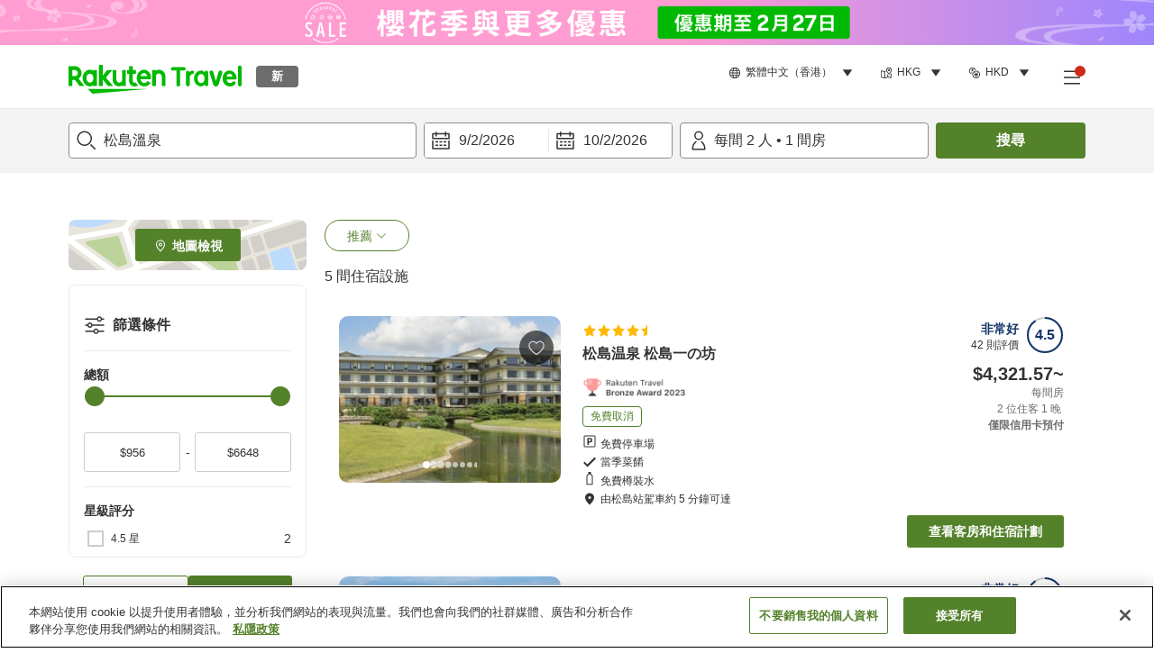

--- FILE ---
content_type: text/html; charset=utf-8
request_url: https://travel.rakuten.com/hkg/zh-hk/hotel_list/cnt_japan/sub_miyagi_prefecture/hsp_matsushima_hot_spring_miyagi/
body_size: 149639
content:
<!doctype html><html lang="en"><head>
  <script type="text/javascript" nonce="3ieSGsIpzVeXAerpsxZfLA==">
  let lang = window.location.pathname.split('/')?.[2];
  if (!lang || lang === 'en-us') lang = 'en';
  document.documentElement.setAttribute('lang', lang);
  </script> <script type="text/javascript" 
  src="https://cdn.cookielaw.org/consent/2a9e7cc8-5b37-4ce4-878b-6e52ef858224/OtAutoBlock.js" defer></script>
<script src="https://cdn.cookielaw.org/scripttemplates/otSDKStub.js" data-document-language="true"
  type="text/javascript" charset="UTF-8" data-domain-script="2a9e7cc8-5b37-4ce4-878b-6e52ef858224" defer></script>
<script type="text/javascript" nonce="3ieSGsIpzVeXAerpsxZfLA==">
  function OptanonWrapper() {
      window.oneTrustCheck && window.oneTrustCheck();
  }
</script><meta charset="utf-8"/><link rel="icon" href="https://trv.r10s.com/eve/static/images/favicon.ico"/><link rel="apple-touch-icon" href="https://trv.r10s.com/eve/static/images/webclipIcon.png"/><meta name="viewport" content="width=device-width,initial-scale=1"/><meta name="theme-color" content="#ffffff"/><link rel="search" type="application/opensearchdescription+xml" href="/opensearch.xml" title="Rakuten Travel"/><meta
      httpEquiv="Content-Security-Policy"
      content="frame-ancestors none; default-src 'self'; child-src blob: *; media-src 'self' blob: *;worker-src 'self'; base-uri 'self'; script-src 'self' 'report-sample' 'nonce-3ieSGsIpzVeXAerpsxZfLA==' static-content.payment.global.rakuten.com cdn.cookielaw.org connect.facebook.net *.newrelic.com pt.afl.rakuten.co.jp api.cms.rakuten.co.jp stream.cms.rakuten.co.jp token.id.global.rakuten.com login.account.rakuten.com *.rakuten.co.jp *.rakuten.com *.onetrust.com trvimg.r10s.jp trvis.r10s.jp trv.r10s.jp trv.r10s.com r.r10s.jp ias.r10s.jp tags.tiqcdn.com *.tealiumiq.com vjs.zencdn.net bam.nr-data.net *.criteo.com *.criteo.net maps.googleapis.com maps.gstatic.com *.googletagmanager.com *.googleadservices.com *.google.com googleads.g.doubleclick.net analytics.tiktok.com wcs.naver.net d.line-scdn.net d.line-cdn.net t1.daumcdn.net *.kayak.com *.creativecdn.com dsp.vpadn.com m.vpadn.com s.yimg.jp;style-src 'report-sample' 'unsafe-inline' 'self' https://fonts.googleapis.com https://trv.r10s.com;img-src 'self' data: *;frame-src 'self' *;font-src 'self' data: https://fonts.gstatic.com;manifest-src 'self' https://trv.r10s.com/;connect-src 'self' *;" />
<meta name="apple-itunes-app" content="app-id=1491708859, app-argument=https://travel.rakuten.com/hkg/zh-hk/hotel_list/cnt_japan/sub_miyagi_prefecture/hsp_matsushima_hot_spring_miyagi/" />
<meta name="naver-site-verification" content="5d526ebab209f4c92491764b5c5f30fc7eb55a46" /> <title data-react-helmet="true">松島溫泉推薦酒店｜Rakuten Travel</title>
  <meta data-react-helmet="true" http-equiv="content-language" content="zh-HK"/><meta data-react-helmet="true" name="description" content="本站推薦的松島溫泉住宿設施。Rakuten Travel 能協助您輕鬆搜尋並預訂符合您所需的住宿設施。使用 Rakuten Travel－日本行內其中一個領先的酒店預訂平台，去找尋一間價格合理的松島溫泉住宿設施吧！"/><meta data-react-helmet="true" property="og:type" content="website"/><meta data-react-helmet="true" property="og:title" content="松島溫泉推薦酒店｜Rakuten Travel"/><meta data-react-helmet="true" property="og:description" content="本站推薦的松島溫泉住宿設施。Rakuten Travel 能協助您輕鬆搜尋並預訂符合您所需的住宿設施。使用 Rakuten Travel－日本行內其中一個領先的酒店預訂平台，去找尋一間價格合理的松島溫泉住宿設施吧！"/>
  <link data-react-helmet="true" rel="canonical" href="https://travel.rakuten.com/hkg/zh-hk/hotel_list/cnt_japan/sub_miyagi_prefecture/hsp_matsushima_hot_spring_miyagi/"/><link data-react-helmet="true" rel="alternate" hrefLang="zh-TW" href="https://travel.rakuten.com/twn/zh-tw/hotel_list/cnt_japan/sub_miyagi_prefecture/hsp_matsushima_hot_spring_miyagi/"/><link data-react-helmet="true" rel="alternate" hrefLang="ko-KR" href="https://travel.rakuten.com/kor/ko-kr/hotel_list/cnt_japan/sub_miyagi_prefecture/hsp_matsushima_hot_spring_miyagi/"/><link data-react-helmet="true" rel="alternate" hrefLang="zh-HK" href="https://travel.rakuten.com/hkg/zh-hk/hotel_list/cnt_japan/sub_miyagi_prefecture/hsp_matsushima_hot_spring_miyagi/"/><link data-react-helmet="true" rel="alternate" hrefLang="zh-SG" href="https://travel.rakuten.com/sgp/zh-cn/hotel_list/cnt_japan/sub_miyagi_prefecture/hsp_matsushima_hot_spring_miyagi/"/><link data-react-helmet="true" rel="alternate" hrefLang="en-US" href="https://travel.rakuten.com/usa/en-us/hotel_list/cnt_japan/sub_miyagi_prefecture/hsp_matsushima_hot_spring_miyagi/"/><link data-react-helmet="true" rel="alternate" hrefLang="id-ID" href="https://travel.rakuten.com/idn/id-id/hotel_list/cnt_japan/sub_miyagi_prefecture/hsp_matsushima_hot_spring_miyagi/"/><link data-react-helmet="true" rel="alternate" hrefLang="th-TH" href="https://travel.rakuten.com/tha/th-th/hotel_list/cnt_japan/sub_miyagi_prefecture/hsp_matsushima_hot_spring_miyagi/"/><link data-react-helmet="true" rel="alternate" hrefLang="vi-VN" href="https://travel.rakuten.com/vnm/vi-vn/hotel_list/cnt_japan/sub_miyagi_prefecture/hsp_matsushima_hot_spring_miyagi/"/>
  <script data-react-helmet="true" type="application/ld+json">{"@context":"https://schema.org","@type":"BreadcrumbList","itemListElement":[{"@type":"ListItem","position":1,"name":"日本","item":"https://travel.rakuten.com/hkg/zh-hk/hotel_list/cnt_japan/"},{"@type":"ListItem","position":2,"name":"宮城縣","item":"https://travel.rakuten.com/hkg/zh-hk/hotel_list/cnt_japan/sub_miyagi_prefecture/"},{"@type":"ListItem","position":3,"name":"松島溫泉"}]}</script> <script type="text/javascript"  nonce="3ieSGsIpzVeXAerpsxZfLA==">
;window.NREUM||(NREUM={});NREUM.init={obfuscate:[{regex: /^@St\..*/gi,replacement: 'AuthToken_Value'}],session_replay:{enabled:true,block_selector:'',mask_text_selector:'*',sampling_rate:1.0,error_sampling_rate:100.0,mask_all_inputs:true,collect_fonts:true,inline_images:false,inline_stylesheet:true,fix_stylesheets:true,preload:false,mask_input_options:{}},distributed_tracing:{enabled:true,exclude_newrelic_header:true},privacy:{cookies_enabled:true}};

;NREUM.loader_config={accountID:"1043116",trustKey:"1043116",agentID:"755343931",licenseKey:"7763a18cec",applicationID:"755343931"};
;NREUM.info={beacon:"bam.nr-data.net",errorBeacon:"bam.nr-data.net",licenseKey:"7763a18cec",applicationID:"755343931",sa:1};
;/*! For license information please see nr-loader-spa-1.286.0.min.js.LICENSE.txt */
(()=>{var e,t,r={8122:(e,t,r)=>{"use strict";r.d(t,{a:()=>i});var n=r(944);function i(e,t){try{if(!e||"object"!=typeof e)return(0,n.R)(3);if(!t||"object"!=typeof t)return(0,n.R)(4);const r=Object.create(Object.getPrototypeOf(t),Object.getOwnPropertyDescriptors(t)),o=0===Object.keys(r).length?e:r;for(let a in o)if(void 0!==e[a])try{if(null===e[a]){r[a]=null;continue}Array.isArray(e[a])&&Array.isArray(t[a])?r[a]=Array.from(new Set([...e[a],...t[a]])):"object"==typeof e[a]&&"object"==typeof t[a]?r[a]=i(e[a],t[a]):r[a]=e[a]}catch(e){(0,n.R)(1,e)}return r}catch(e){(0,n.R)(2,e)}}},2555:(e,t,r)=>{"use strict";r.d(t,{Vp:()=>c,fn:()=>s,x1:()=>u});var n=r(384),i=r(8122);const o={beacon:n.NT.beacon,errorBeacon:n.NT.errorBeacon,licenseKey:void 0,applicationID:void 0,sa:void 0,queueTime:void 0,applicationTime:void 0,ttGuid:void 0,user:void 0,account:void 0,product:void 0,extra:void 0,jsAttributes:{},userAttributes:void 0,atts:void 0,transactionName:void 0,tNamePlain:void 0},a={};function s(e){try{const t=c(e);return!!t.licenseKey&&!!t.errorBeacon&&!!t.applicationID}catch(e){return!1}}function c(e){if(!e)throw new Error("All info objects require an agent identifier!");if(!a[e])throw new Error("Info for ".concat(e," was never set"));return a[e]}function u(e,t){if(!e)throw new Error("All info objects require an agent identifier!");a[e]=(0,i.a)(t,o);const r=(0,n.nY)(e);r&&(r.info=a[e])}},9417:(e,t,r)=>{"use strict";r.d(t,{D0:()=>h,gD:()=>g,xN:()=>p});var n=r(3333);const i=e=>{if(!e||"string"!=typeof e)return!1;try{document.createDocumentFragment().querySelector(e)}catch{return!1}return!0};var o=r(2614),a=r(944),s=r(384),c=r(8122);const u="[data-nr-mask]",d=()=>{const e={feature_flags:[],experimental:{marks:!1,measures:!1,resources:!1},mask_selector:"*",block_selector:"[data-nr-block]",mask_input_options:{color:!1,date:!1,"datetime-local":!1,email:!1,month:!1,number:!1,range:!1,search:!1,tel:!1,text:!1,time:!1,url:!1,week:!1,textarea:!1,select:!1,password:!0}};return{ajax:{deny_list:void 0,block_internal:!0,enabled:!0,autoStart:!0},distributed_tracing:{enabled:void 0,exclude_newrelic_header:void 0,cors_use_newrelic_header:void 0,cors_use_tracecontext_headers:void 0,allowed_origins:void 0},get feature_flags(){return e.feature_flags},set feature_flags(t){e.feature_flags=t},generic_events:{enabled:!0,autoStart:!0},harvest:{interval:30},jserrors:{enabled:!0,autoStart:!0},logging:{enabled:!0,autoStart:!0},metrics:{enabled:!0,autoStart:!0},obfuscate:void 0,page_action:{enabled:!0},page_view_event:{enabled:!0,autoStart:!0},page_view_timing:{enabled:!0,autoStart:!0},performance:{get capture_marks(){return e.feature_flags.includes(n.$v.MARKS)||e.experimental.marks},set capture_marks(t){e.experimental.marks=t},get capture_measures(){return e.feature_flags.includes(n.$v.MEASURES)||e.experimental.measures},set capture_measures(t){e.experimental.measures=t},capture_detail:!0,resources:{get enabled(){return e.feature_flags.includes(n.$v.RESOURCES)||e.experimental.resources},set enabled(t){e.experimental.resources=t},asset_types:[],first_party_domains:[],ignore_newrelic:!0}},privacy:{cookies_enabled:!0},proxy:{assets:void 0,beacon:void 0},session:{expiresMs:o.wk,inactiveMs:o.BB},session_replay:{autoStart:!0,enabled:!1,preload:!1,sampling_rate:10,error_sampling_rate:100,collect_fonts:!1,inline_images:!1,fix_stylesheets:!0,mask_all_inputs:!0,get mask_text_selector(){return e.mask_selector},set mask_text_selector(t){i(t)?e.mask_selector="".concat(t,",").concat(u):""===t||null===t?e.mask_selector=u:(0,a.R)(5,t)},get block_class(){return"nr-block"},get ignore_class(){return"nr-ignore"},get mask_text_class(){return"nr-mask"},get block_selector(){return e.block_selector},set block_selector(t){i(t)?e.block_selector+=",".concat(t):""!==t&&(0,a.R)(6,t)},get mask_input_options(){return e.mask_input_options},set mask_input_options(t){t&&"object"==typeof t?e.mask_input_options={...t,password:!0}:(0,a.R)(7,t)}},session_trace:{enabled:!0,autoStart:!0},soft_navigations:{enabled:!0,autoStart:!0},spa:{enabled:!0,autoStart:!0},ssl:void 0,user_actions:{enabled:!0,elementAttributes:["id","className","tagName","type"]}}},l={},f="All configuration objects require an agent identifier!";function h(e){if(!e)throw new Error(f);if(!l[e])throw new Error("Configuration for ".concat(e," was never set"));return l[e]}function p(e,t){if(!e)throw new Error(f);l[e]=(0,c.a)(t,d());const r=(0,s.nY)(e);r&&(r.init=l[e])}function g(e,t){if(!e)throw new Error(f);var r=h(e);if(r){for(var n=t.split("."),i=0;i<n.length-1;i++)if("object"!=typeof(r=r[n[i]]))return;r=r[n[n.length-1]]}return r}},5603:(e,t,r)=>{"use strict";r.d(t,{a:()=>c,o:()=>s});var n=r(384),i=r(8122);const o={accountID:void 0,trustKey:void 0,agentID:void 0,licenseKey:void 0,applicationID:void 0,xpid:void 0},a={};function s(e){if(!e)throw new Error("All loader-config objects require an agent identifier!");if(!a[e])throw new Error("LoaderConfig for ".concat(e," was never set"));return a[e]}function c(e,t){if(!e)throw new Error("All loader-config objects require an agent identifier!");a[e]=(0,i.a)(t,o);const r=(0,n.nY)(e);r&&(r.loader_config=a[e])}},3371:(e,t,r)=>{"use strict";r.d(t,{V:()=>f,f:()=>l});var n=r(8122),i=r(384),o=r(6154),a=r(9324);let s=0;const c={buildEnv:a.F3,distMethod:a.Xs,version:a.xv,originTime:o.WN},u={customTransaction:void 0,disabled:!1,isolatedBacklog:!1,loaderType:void 0,maxBytes:3e4,onerror:void 0,ptid:void 0,releaseIds:{},appMetadata:{},session:void 0,denyList:void 0,timeKeeper:void 0,obfuscator:void 0,harvester:void 0},d={};function l(e){if(!e)throw new Error("All runtime objects require an agent identifier!");if(!d[e])throw new Error("Runtime for ".concat(e," was never set"));return d[e]}function f(e,t){if(!e)throw new Error("All runtime objects require an agent identifier!");d[e]={...(0,n.a)(t,u),...c},Object.hasOwnProperty.call(d[e],"harvestCount")||Object.defineProperty(d[e],"harvestCount",{get:()=>++s});const r=(0,i.nY)(e);r&&(r.runtime=d[e])}},9324:(e,t,r)=>{"use strict";r.d(t,{F3:()=>i,Xs:()=>o,Yq:()=>a,xv:()=>n});const n="1.286.0",i="PROD",o="CDN",a="^2.0.0-alpha.18"},6154:(e,t,r)=>{"use strict";r.d(t,{A4:()=>s,OF:()=>d,RI:()=>i,WN:()=>h,bv:()=>o,gm:()=>a,lR:()=>f,m:()=>u,mw:()=>c,sb:()=>l});var n=r(1863);const i="undefined"!=typeof window&&!!window.document,o="undefined"!=typeof WorkerGlobalScope&&("undefined"!=typeof self&&self instanceof WorkerGlobalScope&&self.navigator instanceof WorkerNavigator||"undefined"!=typeof globalThis&&globalThis instanceof WorkerGlobalScope&&globalThis.navigator instanceof WorkerNavigator),a=i?window:"undefined"!=typeof WorkerGlobalScope&&("undefined"!=typeof self&&self instanceof WorkerGlobalScope&&self||"undefined"!=typeof globalThis&&globalThis instanceof WorkerGlobalScope&&globalThis),s="complete"===a?.document?.readyState,c=Boolean("hidden"===a?.document?.visibilityState),u=""+a?.location,d=/iPad|iPhone|iPod/.test(a.navigator?.userAgent),l=d&&"undefined"==typeof SharedWorker,f=(()=>{const e=a.navigator?.userAgent?.match(/Firefox[/\s](\d+\.\d+)/);return Array.isArray(e)&&e.length>=2?+e[1]:0})(),h=Date.now()-(0,n.t)()},7295:(e,t,r)=>{"use strict";r.d(t,{Xv:()=>a,gX:()=>i,iW:()=>o});var n=[];function i(e){if(!e||o(e))return!1;if(0===n.length)return!0;for(var t=0;t<n.length;t++){var r=n[t];if("*"===r.hostname)return!1;if(s(r.hostname,e.hostname)&&c(r.pathname,e.pathname))return!1}return!0}function o(e){return void 0===e.hostname}function a(e){if(n=[],e&&e.length)for(var t=0;t<e.length;t++){let r=e[t];if(!r)continue;0===r.indexOf("http://")?r=r.substring(7):0===r.indexOf("https://")&&(r=r.substring(8));const i=r.indexOf("/");let o,a;i>0?(o=r.substring(0,i),a=r.substring(i)):(o=r,a="");let[s]=o.split(":");n.push({hostname:s,pathname:a})}}function s(e,t){return!(e.length>t.length)&&t.indexOf(e)===t.length-e.length}function c(e,t){return 0===e.indexOf("/")&&(e=e.substring(1)),0===t.indexOf("/")&&(t=t.substring(1)),""===e||e===t}},3241:(e,t,r)=>{"use strict";r.d(t,{W:()=>o});var n=r(6154);const i="newrelic";function o(e={}){try{n.gm.dispatchEvent(new CustomEvent(i,{detail:e}))}catch(e){}}},1687:(e,t,r)=>{"use strict";r.d(t,{Ak:()=>c,Ze:()=>l,x3:()=>u});var n=r(7836),i=r(3606),o=r(860),a=r(2646);const s={};function c(e,t){const r={staged:!1,priority:o.P3[t]||0};d(e),s[e].get(t)||s[e].set(t,r)}function u(e,t){e&&s[e]&&(s[e].get(t)&&s[e].delete(t),h(e,t,!1),s[e].size&&f(e))}function d(e){if(!e)throw new Error("agentIdentifier required");s[e]||(s[e]=new Map)}function l(e="",t="feature",r=!1){if(d(e),!e||!s[e].get(t)||r)return h(e,t);s[e].get(t).staged=!0,f(e)}function f(e){const t=Array.from(s[e]);t.every((([e,t])=>t.staged))&&(t.sort(((e,t)=>e[1].priority-t[1].priority)),t.forEach((([t])=>{s[e].delete(t),h(e,t)})))}function h(e,t,r=!0){const o=e?n.ee.get(e):n.ee,s=i.i.handlers;if(!o.aborted&&o.backlog&&s){if(r){const e=o.backlog[t],r=s[t];if(r){for(let t=0;e&&t<e.length;++t)p(e[t],r);Object.entries(r).forEach((([e,t])=>{Object.values(t||{}).forEach((t=>{t[0]?.on&&t[0]?.context()instanceof a.y&&t[0].on(e,t[1])}))}))}}o.isolatedBacklog||delete s[t],o.backlog[t]=null,o.emit("drain-"+t,[])}}function p(e,t){var r=e[1];Object.values(t[r]||{}).forEach((t=>{var r=e[0];if(t[0]===r){var n=t[1],i=e[3],o=e[2];n.apply(i,o)}}))}},7836:(e,t,r)=>{"use strict";r.d(t,{P:()=>c,ee:()=>u});var n=r(384),i=r(8990),o=r(3371),a=r(2646),s=r(5607);const c="nr@context:".concat(s.W),u=function e(t,r){var n={},s={},d={},l=!1;try{l=16===r.length&&(0,o.f)(r).isolatedBacklog}catch(e){}var f={on:p,addEventListener:p,removeEventListener:function(e,t){var r=n[e];if(!r)return;for(var i=0;i<r.length;i++)r[i]===t&&r.splice(i,1)},emit:function(e,r,n,i,o){!1!==o&&(o=!0);if(u.aborted&&!i)return;t&&o&&t.emit(e,r,n);for(var a=h(n),c=g(e),d=c.length,l=0;l<d;l++)c[l].apply(a,r);var p=v()[s[e]];p&&p.push([f,e,r,a]);return a},get:m,listeners:g,context:h,buffer:function(e,t){const r=v();if(t=t||"feature",f.aborted)return;Object.entries(e||{}).forEach((([e,n])=>{s[n]=t,t in r||(r[t]=[])}))},abort:function(){f._aborted=!0,Object.keys(f.backlog).forEach((e=>{delete f.backlog[e]}))},isBuffering:function(e){return!!v()[s[e]]},debugId:r,backlog:l?{}:t&&"object"==typeof t.backlog?t.backlog:{},isolatedBacklog:l};return Object.defineProperty(f,"aborted",{get:()=>{let e=f._aborted||!1;return e||(t&&(e=t.aborted),e)}}),f;function h(e){return e&&e instanceof a.y?e:e?(0,i.I)(e,c,(()=>new a.y(c))):new a.y(c)}function p(e,t){n[e]=g(e).concat(t)}function g(e){return n[e]||[]}function m(t){return d[t]=d[t]||e(f,t)}function v(){return f.backlog}}(void 0,"globalEE"),d=(0,n.Zm)();d.ee||(d.ee=u)},2646:(e,t,r)=>{"use strict";r.d(t,{y:()=>n});class n{constructor(e){this.contextId=e}}},9908:(e,t,r)=>{"use strict";r.d(t,{d:()=>n,p:()=>i});var n=r(7836).ee.get("handle");function i(e,t,r,i,o){o?(o.buffer([e],i),o.emit(e,t,r)):(n.buffer([e],i),n.emit(e,t,r))}},3606:(e,t,r)=>{"use strict";r.d(t,{i:()=>o});var n=r(9908);o.on=a;var i=o.handlers={};function o(e,t,r,o){a(o||n.d,i,e,t,r)}function a(e,t,r,i,o){o||(o="feature"),e||(e=n.d);var a=t[o]=t[o]||{};(a[r]=a[r]||[]).push([e,i])}},3878:(e,t,r)=>{"use strict";function n(e,t){return{capture:e,passive:!1,signal:t}}function i(e,t,r=!1,i){window.addEventListener(e,t,n(r,i))}function o(e,t,r=!1,i){document.addEventListener(e,t,n(r,i))}r.d(t,{DD:()=>o,jT:()=>n,sp:()=>i})},5607:(e,t,r)=>{"use strict";r.d(t,{W:()=>n});const n=(0,r(9566).bz)()},9566:(e,t,r)=>{"use strict";r.d(t,{LA:()=>s,ZF:()=>c,bz:()=>a,el:()=>u});var n=r(6154);const i="xxxxxxxx-xxxx-4xxx-yxxx-xxxxxxxxxxxx";function o(e,t){return e?15&e[t]:16*Math.random()|0}function a(){const e=n.gm?.crypto||n.gm?.msCrypto;let t,r=0;return e&&e.getRandomValues&&(t=e.getRandomValues(new Uint8Array(30))),i.split("").map((e=>"x"===e?o(t,r++).toString(16):"y"===e?(3&o()|8).toString(16):e)).join("")}function s(e){const t=n.gm?.crypto||n.gm?.msCrypto;let r,i=0;t&&t.getRandomValues&&(r=t.getRandomValues(new Uint8Array(e)));const a=[];for(var s=0;s<e;s++)a.push(o(r,i++).toString(16));return a.join("")}function c(){return s(16)}function u(){return s(32)}},2614:(e,t,r)=>{"use strict";r.d(t,{BB:()=>a,H3:()=>n,g:()=>u,iL:()=>c,tS:()=>s,uh:()=>i,wk:()=>o});const n="NRBA",i="SESSION",o=144e5,a=18e5,s={STARTED:"session-started",PAUSE:"session-pause",RESET:"session-reset",RESUME:"session-resume",UPDATE:"session-update"},c={SAME_TAB:"same-tab",CROSS_TAB:"cross-tab"},u={OFF:0,FULL:1,ERROR:2}},1863:(e,t,r)=>{"use strict";function n(){return Math.floor(performance.now())}r.d(t,{t:()=>n})},7485:(e,t,r)=>{"use strict";r.d(t,{D:()=>i});var n=r(6154);function i(e){if(0===(e||"").indexOf("data:"))return{protocol:"data"};try{const t=new URL(e,location.href),r={port:t.port,hostname:t.hostname,pathname:t.pathname,search:t.search,protocol:t.protocol.slice(0,t.protocol.indexOf(":")),sameOrigin:t.protocol===n.gm?.location?.protocol&&t.host===n.gm?.location?.host};return r.port&&""!==r.port||("http:"===t.protocol&&(r.port="80"),"https:"===t.protocol&&(r.port="443")),r.pathname&&""!==r.pathname?r.pathname.startsWith("/")||(r.pathname="/".concat(r.pathname)):r.pathname="/",r}catch(e){return{}}}},944:(e,t,r)=>{"use strict";function n(e,t){"function"==typeof console.debug&&console.debug("New Relic Warning: https://github.com/newrelic/newrelic-browser-agent/blob/main/docs/warning-codes.md#".concat(e),t)}r.d(t,{R:()=>n})},5701:(e,t,r)=>{"use strict";r.d(t,{B:()=>a,t:()=>s});var n=r(7836),i=r(3241);const o=new Set,a={};function s(e,t){const r=n.ee.get(t);a[t]??={},e&&"object"==typeof e&&(o.has(t)||(r.emit("rumresp",[e]),a[t]=e,o.add(t),(0,i.W)({agentIdentifier:t,loaded:!0,drained:!0,type:"lifecycle",name:"load",feature:void 0,data:e})))}},8990:(e,t,r)=>{"use strict";r.d(t,{I:()=>i});var n=Object.prototype.hasOwnProperty;function i(e,t,r){if(n.call(e,t))return e[t];var i=r();if(Object.defineProperty&&Object.keys)try{return Object.defineProperty(e,t,{value:i,writable:!0,enumerable:!1}),i}catch(e){}return e[t]=i,i}},6389:(e,t,r)=>{"use strict";function n(e,t=500,r={}){const n=r?.leading||!1;let i;return(...r)=>{n&&void 0===i&&(e.apply(this,r),i=setTimeout((()=>{i=clearTimeout(i)}),t)),n||(clearTimeout(i),i=setTimeout((()=>{e.apply(this,r)}),t))}}function i(e){let t=!1;return(...r)=>{t||(t=!0,e.apply(this,r))}}r.d(t,{J:()=>i,s:()=>n})},3304:(e,t,r)=>{"use strict";r.d(t,{A:()=>o});var n=r(7836);const i=()=>{const e=new WeakSet;return(t,r)=>{if("object"==typeof r&&null!==r){if(e.has(r))return;e.add(r)}return r}};function o(e){try{return JSON.stringify(e,i())??""}catch(e){try{n.ee.emit("internal-error",[e])}catch(e){}return""}}},5289:(e,t,r)=>{"use strict";r.d(t,{GG:()=>o,sB:()=>a});var n=r(3878);function i(){return"undefined"==typeof document||"complete"===document.readyState}function o(e,t){if(i())return e();(0,n.sp)("load",e,t)}function a(e){if(i())return e();(0,n.DD)("DOMContentLoaded",e)}},384:(e,t,r)=>{"use strict";r.d(t,{NT:()=>o,US:()=>d,Zm:()=>a,bQ:()=>c,dV:()=>s,nY:()=>u,pV:()=>l});var n=r(6154),i=r(1863);const o={beacon:"bam.nr-data.net",errorBeacon:"bam.nr-data.net"};function a(){return n.gm.NREUM||(n.gm.NREUM={}),void 0===n.gm.newrelic&&(n.gm.newrelic=n.gm.NREUM),n.gm.NREUM}function s(){let e=a();return e.o||(e.o={ST:n.gm.setTimeout,SI:n.gm.setImmediate,CT:n.gm.clearTimeout,XHR:n.gm.XMLHttpRequest,REQ:n.gm.Request,EV:n.gm.Event,PR:n.gm.Promise,MO:n.gm.MutationObserver,FETCH:n.gm.fetch,WS:n.gm.WebSocket}),e}function c(e,t){let r=a();r.initializedAgents??={},t.initializedAt={ms:(0,i.t)(),date:new Date},r.initializedAgents[e]=t}function u(e){let t=a();return t.initializedAgents?.[e]}function d(e,t){a()[e]=t}function l(){return function(){let e=a();const t=e.info||{};e.info={beacon:o.beacon,errorBeacon:o.errorBeacon,...t}}(),function(){let e=a();const t=e.init||{};e.init={...t}}(),s(),function(){let e=a();const t=e.loader_config||{};e.loader_config={...t}}(),a()}},2843:(e,t,r)=>{"use strict";r.d(t,{u:()=>i});var n=r(3878);function i(e,t=!1,r,i){(0,n.DD)("visibilitychange",(function(){if(t)return void("hidden"===document.visibilityState&&e());e(document.visibilityState)}),r,i)}},8139:(e,t,r)=>{"use strict";r.d(t,{u:()=>f});var n=r(7836),i=r(3434),o=r(8990),a=r(6154);const s={},c=a.gm.XMLHttpRequest,u="addEventListener",d="removeEventListener",l="nr@wrapped:".concat(n.P);function f(e){var t=function(e){return(e||n.ee).get("events")}(e);if(s[t.debugId]++)return t;s[t.debugId]=1;var r=(0,i.YM)(t,!0);function f(e){r.inPlace(e,[u,d],"-",p)}function p(e,t){return e[1]}return"getPrototypeOf"in Object&&(a.RI&&h(document,f),c&&h(c.prototype,f),h(a.gm,f)),t.on(u+"-start",(function(e,t){var n=e[1];if(null!==n&&("function"==typeof n||"object"==typeof n)){var i=(0,o.I)(n,l,(function(){var e={object:function(){if("function"!=typeof n.handleEvent)return;return n.handleEvent.apply(n,arguments)},function:n}[typeof n];return e?r(e,"fn-",null,e.name||"anonymous"):n}));this.wrapped=e[1]=i}})),t.on(d+"-start",(function(e){e[1]=this.wrapped||e[1]})),t}function h(e,t,...r){let n=e;for(;"object"==typeof n&&!Object.prototype.hasOwnProperty.call(n,u);)n=Object.getPrototypeOf(n);n&&t(n,...r)}},3434:(e,t,r)=>{"use strict";r.d(t,{Jt:()=>o,YM:()=>c});var n=r(7836),i=r(5607);const o="nr@original:".concat(i.W);var a=Object.prototype.hasOwnProperty,s=!1;function c(e,t){return e||(e=n.ee),r.inPlace=function(e,t,n,i,o){n||(n="");const a="-"===n.charAt(0);for(let s=0;s<t.length;s++){const c=t[s],u=e[c];d(u)||(e[c]=r(u,a?c+n:n,i,c,o))}},r.flag=o,r;function r(t,r,n,s,c){return d(t)?t:(r||(r=""),nrWrapper[o]=t,function(e,t,r){if(Object.defineProperty&&Object.keys)try{return Object.keys(e).forEach((function(r){Object.defineProperty(t,r,{get:function(){return e[r]},set:function(t){return e[r]=t,t}})})),t}catch(e){u([e],r)}for(var n in e)a.call(e,n)&&(t[n]=e[n])}(t,nrWrapper,e),nrWrapper);function nrWrapper(){var o,a,d,l;try{a=this,o=[...arguments],d="function"==typeof n?n(o,a):n||{}}catch(t){u([t,"",[o,a,s],d],e)}i(r+"start",[o,a,s],d,c);try{return l=t.apply(a,o)}catch(e){throw i(r+"err",[o,a,e],d,c),e}finally{i(r+"end",[o,a,l],d,c)}}}function i(r,n,i,o){if(!s||t){var a=s;s=!0;try{e.emit(r,n,i,t,o)}catch(t){u([t,r,n,i],e)}s=a}}}function u(e,t){t||(t=n.ee);try{t.emit("internal-error",e)}catch(e){}}function d(e){return!(e&&"function"==typeof e&&e.apply&&!e[o])}},9414:(e,t,r)=>{"use strict";r.d(t,{J:()=>c});var n=r(7836),i=r(2646),o=r(944),a=r(3434);const s=new Map;function c(e,t,r,c){if("object"!=typeof t||!t||"string"!=typeof r||!r||"function"!=typeof t[r])return(0,o.R)(29);const u=function(e){return(e||n.ee).get("logger")}(e),d=(0,a.YM)(u),l=new i.y(n.P);l.level=c.level,l.customAttributes=c.customAttributes;const f=t[r]?.[a.Jt]||t[r];return s.set(f,l),d.inPlace(t,[r],"wrap-logger-",(()=>s.get(f))),u}},9300:(e,t,r)=>{"use strict";r.d(t,{T:()=>n});const n=r(860).K7.ajax},3333:(e,t,r)=>{"use strict";r.d(t,{$v:()=>u,TZ:()=>n,Zp:()=>i,kd:()=>c,mq:()=>s,nf:()=>a,qN:()=>o});const n=r(860).K7.genericEvents,i=["auxclick","click","copy","keydown","paste","scrollend"],o=["focus","blur"],a=4,s=1e3,c=["PageAction","UserAction","BrowserPerformance"],u={MARKS:"experimental.marks",MEASURES:"experimental.measures",RESOURCES:"experimental.resources"}},6774:(e,t,r)=>{"use strict";r.d(t,{T:()=>n});const n=r(860).K7.jserrors},993:(e,t,r)=>{"use strict";r.d(t,{A$:()=>o,ET:()=>a,TZ:()=>s,p_:()=>i});var n=r(860);const i={ERROR:"ERROR",WARN:"WARN",INFO:"INFO",DEBUG:"DEBUG",TRACE:"TRACE"},o={OFF:0,ERROR:1,WARN:2,INFO:3,DEBUG:4,TRACE:5},a="log",s=n.K7.logging},3785:(e,t,r)=>{"use strict";r.d(t,{R:()=>c,b:()=>u});var n=r(9908),i=r(1863),o=r(860),a=r(8154),s=r(993);function c(e,t,r={},c=s.p_.INFO){(0,n.p)(a.xV,["API/logging/".concat(c.toLowerCase(),"/called")],void 0,o.K7.metrics,e),(0,n.p)(s.ET,[(0,i.t)(),t,r,c],void 0,o.K7.logging,e)}function u(e){return"string"==typeof e&&Object.values(s.p_).some((t=>t===e.toUpperCase().trim()))}},8154:(e,t,r)=>{"use strict";r.d(t,{z_:()=>o,XG:()=>s,TZ:()=>n,rs:()=>i,xV:()=>a});r(6154),r(9566),r(384);const n=r(860).K7.metrics,i="sm",o="cm",a="storeSupportabilityMetrics",s="storeEventMetrics"},6630:(e,t,r)=>{"use strict";r.d(t,{T:()=>n});const n=r(860).K7.pageViewEvent},782:(e,t,r)=>{"use strict";r.d(t,{T:()=>n});const n=r(860).K7.pageViewTiming},6344:(e,t,r)=>{"use strict";r.d(t,{BB:()=>d,G4:()=>o,Qb:()=>l,TZ:()=>i,Ug:()=>a,_s:()=>s,bc:()=>u,yP:()=>c});var n=r(2614);const i=r(860).K7.sessionReplay,o={RECORD:"recordReplay",PAUSE:"pauseReplay",REPLAY_RUNNING:"replayRunning",ERROR_DURING_REPLAY:"errorDuringReplay"},a=.12,s={DomContentLoaded:0,Load:1,FullSnapshot:2,IncrementalSnapshot:3,Meta:4,Custom:5},c={[n.g.ERROR]:15e3,[n.g.FULL]:3e5,[n.g.OFF]:0},u={RESET:{message:"Session was reset",sm:"Reset"},IMPORT:{message:"Recorder failed to import",sm:"Import"},TOO_MANY:{message:"429: Too Many Requests",sm:"Too-Many"},TOO_BIG:{message:"Payload was too large",sm:"Too-Big"},CROSS_TAB:{message:"Session Entity was set to OFF on another tab",sm:"Cross-Tab"},ENTITLEMENTS:{message:"Session Replay is not allowed and will not be started",sm:"Entitlement"}},d=5e3,l={API:"api"}},5270:(e,t,r)=>{"use strict";r.d(t,{Aw:()=>c,CT:()=>u,SR:()=>s,rF:()=>d});var n=r(384),i=r(9417),o=r(7767),a=r(6154);function s(e){return!!(0,n.dV)().o.MO&&(0,o.V)(e)&&!0===(0,i.gD)(e,"session_trace.enabled")}function c(e){return!0===(0,i.gD)(e,"session_replay.preload")&&s(e)}function u(e,t){const r=t.correctAbsoluteTimestamp(e);return{originalTimestamp:e,correctedTimestamp:r,timestampDiff:e-r,originTime:a.WN,correctedOriginTime:t.correctedOriginTime,originTimeDiff:Math.floor(a.WN-t.correctedOriginTime)}}function d(e,t){try{if("string"==typeof t?.type){if("password"===t.type.toLowerCase())return"*".repeat(e?.length||0);if(void 0!==t?.dataset?.nrUnmask||t?.classList?.contains("nr-unmask"))return e}}catch(e){}return"string"==typeof e?e.replace(/[\S]/g,"*"):"*".repeat(e?.length||0)}},3738:(e,t,r)=>{"use strict";r.d(t,{He:()=>i,Kp:()=>s,Lc:()=>u,Rz:()=>d,TZ:()=>n,bD:()=>o,d3:()=>a,jx:()=>l,uP:()=>c});const n=r(860).K7.sessionTrace,i="bstResource",o="resource",a="-start",s="-end",c="fn"+a,u="fn"+s,d="pushState",l=1e3},3962:(e,t,r)=>{"use strict";r.d(t,{AM:()=>o,O2:()=>c,Qu:()=>u,TZ:()=>s,ih:()=>d,pP:()=>a,tC:()=>i});var n=r(860);const i=["click","keydown","submit","popstate"],o="api",a="initialPageLoad",s=n.K7.softNav,c={INITIAL_PAGE_LOAD:"",ROUTE_CHANGE:1,UNSPECIFIED:2},u={INTERACTION:1,AJAX:2,CUSTOM_END:3,CUSTOM_TRACER:4},d={IP:"in progress",FIN:"finished",CAN:"cancelled"}},7378:(e,t,r)=>{"use strict";r.d(t,{$p:()=>x,BR:()=>b,Kp:()=>R,L3:()=>y,Lc:()=>c,NC:()=>o,SG:()=>d,TZ:()=>i,U6:()=>p,UT:()=>m,d3:()=>w,dT:()=>f,e5:()=>A,gx:()=>v,l9:()=>l,oW:()=>h,op:()=>g,rw:()=>u,tH:()=>T,uP:()=>s,wW:()=>E,xq:()=>a});var n=r(384);const i=r(860).K7.spa,o=["click","submit","keypress","keydown","keyup","change"],a=999,s="fn-start",c="fn-end",u="cb-start",d="api-ixn-",l="remaining",f="interaction",h="spaNode",p="jsonpNode",g="fetch-start",m="fetch-done",v="fetch-body-",b="jsonp-end",y=(0,n.dV)().o.ST,w="-start",R="-end",x="-body",E="cb"+R,A="jsTime",T="fetch"},4234:(e,t,r)=>{"use strict";r.d(t,{W:()=>o});var n=r(7836),i=r(1687);class o{constructor(e,t){this.agentIdentifier=e,this.ee=n.ee.get(e),this.featureName=t,this.blocked=!1}deregisterDrain(){(0,i.x3)(this.agentIdentifier,this.featureName)}}},7767:(e,t,r)=>{"use strict";r.d(t,{V:()=>o});var n=r(9417),i=r(6154);const o=e=>i.RI&&!0===(0,n.gD)(e,"privacy.cookies_enabled")},8969:(e,t,r)=>{"use strict";r.d(t,{j:()=>I});var n=r(860),i=r(2555),o=r(9908),a=r(1687),s=r(5289),c=r(6154),u=r(944),d=r(8154),l=r(384),f=r(6344);const h=["setErrorHandler","finished","addToTrace","addRelease","recordCustomEvent","addPageAction","setCurrentRouteName","setPageViewName","setCustomAttribute","interaction","noticeError","setUserId","setApplicationVersion","start",f.G4.RECORD,f.G4.PAUSE,"log","wrapLogger"],p=["setErrorHandler","finished","addToTrace","addRelease"];var g=r(1863),m=r(2614),v=r(993),b=r(3785),y=r(9414),w=r(3241),R=r(5701);function x(){const e=(0,l.pV)();h.forEach((t=>{e[t]=(...r)=>function(t,...r){let n=[];return Object.values(e.initializedAgents).forEach((e=>{e&&e.runtime?e.exposed&&e[t]&&"micro-agent"!==e.runtime.loaderType&&n.push(e[t](...r)):(0,u.R)(38,t)})),n[0]}(t,...r)}))}const E={};var A=r(9417),T=r(5603),S=r(3371);const N=e=>{const t=e.startsWith("http");e+="/",r.p=t?e:"https://"+e};var O=r(7836);const _=new Set;function I(e,t={},h,I){let{init:P,info:j,loader_config:C,runtime:k={},exposed:L=!0}=t;k.loaderType=h;const H=(0,l.pV)();j||(P=H.init,j=H.info,C=H.loader_config),(0,A.xN)(e.agentIdentifier,P||{}),(0,T.a)(e.agentIdentifier,C||{}),j.jsAttributes??={},c.bv&&(j.jsAttributes.isWorker=!0),(0,i.x1)(e.agentIdentifier,j);const M=e.init,D=[j.beacon,j.errorBeacon];_.has(e.agentIdentifier)||(M.proxy.assets&&(N(M.proxy.assets),D.push(M.proxy.assets)),M.proxy.beacon&&D.push(M.proxy.beacon),x(),(0,l.US)("activatedFeatures",R.B),e.runSoftNavOverSpa&&=!0===M.soft_navigations.enabled&&M.feature_flags.includes("soft_nav")),k.denyList=[...M.ajax.deny_list||[],...M.ajax.block_internal?D:[]],k.ptid=e.agentIdentifier,(0,S.V)(e.agentIdentifier,k),_.has(e.agentIdentifier)||(e.ee=O.ee.get(e.agentIdentifier),e.exposed=L,function(e,t){t||(0,a.Ak)(e.agentIdentifier,"api");const l=e.ee.get("tracer");E[e.agentIdentifier]=m.g.OFF,e.ee.on(f.G4.REPLAY_RUNNING,(t=>{E[e.agentIdentifier]=t}));const h="api-",x=h+"ixn-";function A(t,r,n,o){const a=e.info;return null===r?delete a.jsAttributes[t]:(0,i.x1)(e.agentIdentifier,{...a,jsAttributes:{...a.jsAttributes,[t]:r}}),N(h,n,!0,o||null===r?"session":void 0)(t,r)}function T(){}e.log=function(t,{customAttributes:r={},level:i=v.p_.INFO}={}){(0,o.p)(d.xV,["API/log/called"],void 0,n.K7.metrics,e.ee),(0,b.R)(e.ee,t,r,i)},e.wrapLogger=(t,r,{customAttributes:i={},level:a=v.p_.INFO}={})=>{(0,o.p)(d.xV,["API/wrapLogger/called"],void 0,n.K7.metrics,e.ee),(0,y.J)(e.ee,t,r,{customAttributes:i,level:a})},p.forEach((t=>{e[t]=N(h,t,!0,"api")})),e.addPageAction=N(h,"addPageAction",!0,n.K7.genericEvents),e.recordCustomEvent=N(h,"recordCustomEvent",!0,n.K7.genericEvents),e.setPageViewName=function(t,r){if("string"==typeof t)return"/"!==t.charAt(0)&&(t="/"+t),e.runtime.customTransaction=(r||"http://custom.transaction")+t,N(h,"setPageViewName",!0)()},e.setCustomAttribute=function(e,t,r=!1){if("string"==typeof e){if(["string","number","boolean"].includes(typeof t)||null===t)return A(e,t,"setCustomAttribute",r);(0,u.R)(40,typeof t)}else(0,u.R)(39,typeof e)},e.setUserId=function(e){if("string"==typeof e||null===e)return A("enduser.id",e,"setUserId",!0);(0,u.R)(41,typeof e)},e.setApplicationVersion=function(e){if("string"==typeof e||null===e)return A("application.version",e,"setApplicationVersion",!1);(0,u.R)(42,typeof e)},e.start=()=>{try{(0,o.p)(d.xV,["API/start/called"],void 0,n.K7.metrics,e.ee),e.ee.emit("manual-start-all")}catch(e){(0,u.R)(23,e)}},e[f.G4.RECORD]=function(){(0,o.p)(d.xV,["API/recordReplay/called"],void 0,n.K7.metrics,e.ee),(0,o.p)(f.G4.RECORD,[],void 0,n.K7.sessionReplay,e.ee)},e[f.G4.PAUSE]=function(){(0,o.p)(d.xV,["API/pauseReplay/called"],void 0,n.K7.metrics,e.ee),(0,o.p)(f.G4.PAUSE,[],void 0,n.K7.sessionReplay,e.ee)},e.interaction=function(e){return(new T).get("object"==typeof e?e:{})};const S=T.prototype={createTracer:function(t,r){var i={},a=this,s="function"==typeof r;return(0,o.p)(d.xV,["API/createTracer/called"],void 0,n.K7.metrics,e.ee),e.runSoftNavOverSpa||(0,o.p)(x+"tracer",[(0,g.t)(),t,i],a,n.K7.spa,e.ee),function(){if(l.emit((s?"":"no-")+"fn-start",[(0,g.t)(),a,s],i),s)try{return r.apply(this,arguments)}catch(e){const t="string"==typeof e?new Error(e):e;throw l.emit("fn-err",[arguments,this,t],i),t}finally{l.emit("fn-end",[(0,g.t)()],i)}}}};function N(t,r,i,a){return function(){return(0,o.p)(d.xV,["API/"+r+"/called"],void 0,n.K7.metrics,e.ee),(0,w.W)({agentIdentifier:e.agentIdentifier,drained:!!R.B?.[e.agentIdentifier],type:"data",name:"api",feature:t+r,data:{notSpa:i,bufferGroup:a}}),a&&(0,o.p)(t+r,[i?(0,g.t)():performance.now(),...arguments],i?null:this,a,e.ee),i?void 0:this}}function O(){r.e(478).then(r.bind(r,8778)).then((({setAsyncAPI:t})=>{t(e),(0,a.Ze)(e.agentIdentifier,"api")})).catch((t=>{(0,u.R)(27,t),e.ee.abort()}))}["actionText","setName","setAttribute","save","ignore","onEnd","getContext","end","get"].forEach((t=>{S[t]=N(x,t,void 0,e.runSoftNavOverSpa?n.K7.softNav:n.K7.spa)})),e.setCurrentRouteName=e.runSoftNavOverSpa?N(x,"routeName",void 0,n.K7.softNav):N(h,"routeName",!0,n.K7.spa),e.noticeError=function(t,r){"string"==typeof t&&(t=new Error(t)),(0,o.p)(d.xV,["API/noticeError/called"],void 0,n.K7.metrics,e.ee),(0,o.p)("err",[t,(0,g.t)(),!1,r,!!E[e.agentIdentifier]],void 0,n.K7.jserrors,e.ee)},c.RI?(0,s.GG)((()=>O()),!0):O()}(e,I),(0,w.W)({agentIdentifier:e.agentIdentifier,drained:!!R.B?.[e.agentIdentifier],type:"lifecycle",name:"initialize",feature:void 0,data:e.config})),_.add(e.agentIdentifier)}},8374:(e,t,r)=>{r.nc=(()=>{try{return document?.currentScript?.nonce}catch(e){}return""})()},860:(e,t,r)=>{"use strict";r.d(t,{$J:()=>d,K7:()=>c,P3:()=>u,XX:()=>i,Yy:()=>s,df:()=>o,qY:()=>n,v4:()=>a});const n="events",i="jserrors",o="browser/blobs",a="rum",s="browser/logs",c={ajax:"ajax",genericEvents:"generic_events",jserrors:i,logging:"logging",metrics:"metrics",pageAction:"page_action",pageViewEvent:"page_view_event",pageViewTiming:"page_view_timing",sessionReplay:"session_replay",sessionTrace:"session_trace",softNav:"soft_navigations",spa:"spa"},u={[c.pageViewEvent]:1,[c.pageViewTiming]:2,[c.metrics]:3,[c.jserrors]:4,[c.spa]:5,[c.ajax]:6,[c.sessionTrace]:7,[c.softNav]:8,[c.sessionReplay]:9,[c.logging]:10,[c.genericEvents]:11},d={[c.pageViewEvent]:a,[c.pageViewTiming]:n,[c.ajax]:n,[c.spa]:n,[c.softNav]:n,[c.metrics]:i,[c.jserrors]:i,[c.sessionTrace]:o,[c.sessionReplay]:o,[c.logging]:s,[c.genericEvents]:"ins"}}},n={};function i(e){var t=n[e];if(void 0!==t)return t.exports;var o=n[e]={exports:{}};return r[e](o,o.exports,i),o.exports}i.m=r,i.d=(e,t)=>{for(var r in t)i.o(t,r)&&!i.o(e,r)&&Object.defineProperty(e,r,{enumerable:!0,get:t[r]})},i.f={},i.e=e=>Promise.all(Object.keys(i.f).reduce(((t,r)=>(i.f[r](e,t),t)),[])),i.u=e=>({212:"nr-spa-compressor",249:"nr-spa-recorder",478:"nr-spa"}[e]+"-1.286.0.min.js"),i.o=(e,t)=>Object.prototype.hasOwnProperty.call(e,t),e={},t="NRBA-1.286.0.PROD:",i.l=(r,n,o,a)=>{if(e[r])e[r].push(n);else{var s,c;if(void 0!==o)for(var u=document.getElementsByTagName("script"),d=0;d<u.length;d++){var l=u[d];if(l.getAttribute("src")==r||l.getAttribute("data-webpack")==t+o){s=l;break}}if(!s){c=!0;var f={478:"sha512-xt9QypT23DNupLy9wXPzK6uGCHucLx9ieBiprVZwJD/HfkKcTY5t9xUrMvJ/ybOBfVDiFPL8R/YCJHdANxjV3g==",249:"sha512-KxJzV7dF4ry7RzxsxRBMJPnHjRdZUbseWowgGkDemMtubSveBZAlqlWb/489Lpd5K2u0Q2zTSBK599A9+u9jpA==",212:"sha512-ges3wTNuYgFINvgkoryTYKsHZWBqvLFD9qo1XJQWq5OYq+1DVXuGFs9cYogVoQEoCQxuaUdKAXcxF/sl3Ntbrg=="};(s=document.createElement("script")).charset="utf-8",s.timeout=120,i.nc&&s.setAttribute("nonce",i.nc),s.setAttribute("data-webpack",t+o),s.src=r,0!==s.src.indexOf(window.location.origin+"/")&&(s.crossOrigin="anonymous"),f[a]&&(s.integrity=f[a])}e[r]=[n];var h=(t,n)=>{s.onerror=s.onload=null,clearTimeout(p);var i=e[r];if(delete e[r],s.parentNode&&s.parentNode.removeChild(s),i&&i.forEach((e=>e(n))),t)return t(n)},p=setTimeout(h.bind(null,void 0,{type:"timeout",target:s}),12e4);s.onerror=h.bind(null,s.onerror),s.onload=h.bind(null,s.onload),c&&document.head.appendChild(s)}},i.r=e=>{"undefined"!=typeof Symbol&&Symbol.toStringTag&&Object.defineProperty(e,Symbol.toStringTag,{value:"Module"}),Object.defineProperty(e,"__esModule",{value:!0})},i.p="https://js-agent.newrelic.com/",(()=>{var e={38:0,788:0};i.f.j=(t,r)=>{var n=i.o(e,t)?e[t]:void 0;if(0!==n)if(n)r.push(n[2]);else{var o=new Promise(((r,i)=>n=e[t]=[r,i]));r.push(n[2]=o);var a=i.p+i.u(t),s=new Error;i.l(a,(r=>{if(i.o(e,t)&&(0!==(n=e[t])&&(e[t]=void 0),n)){var o=r&&("load"===r.type?"missing":r.type),a=r&&r.target&&r.target.src;s.message="Loading chunk "+t+" failed.\n("+o+": "+a+")",s.name="ChunkLoadError",s.type=o,s.request=a,n[1](s)}}),"chunk-"+t,t)}};var t=(t,r)=>{var n,o,[a,s,c]=r,u=0;if(a.some((t=>0!==e[t]))){for(n in s)i.o(s,n)&&(i.m[n]=s[n]);if(c)c(i)}for(t&&t(r);u<a.length;u++)o=a[u],i.o(e,o)&&e[o]&&e[o][0](),e[o]=0},r=self["webpackChunk:NRBA-1.286.0.PROD"]=self["webpackChunk:NRBA-1.286.0.PROD"]||[];r.forEach(t.bind(null,0)),r.push=t.bind(null,r.push.bind(r))})(),(()=>{"use strict";i(8374);var e=i(944),t=i(6344),r=i(9566);class n{agentIdentifier;constructor(){this.agentIdentifier=(0,r.LA)(16)}#e(t,...r){if(this[t]!==n.prototype[t])return this[t](...r);(0,e.R)(35,t)}addPageAction(e,t){return this.#e("addPageAction",e,t)}recordCustomEvent(e,t){return this.#e("recordCustomEvent",e,t)}setPageViewName(e,t){return this.#e("setPageViewName",e,t)}setCustomAttribute(e,t,r){return this.#e("setCustomAttribute",e,t,r)}noticeError(e,t){return this.#e("noticeError",e,t)}setUserId(e){return this.#e("setUserId",e)}setApplicationVersion(e){return this.#e("setApplicationVersion",e)}setErrorHandler(e){return this.#e("setErrorHandler",e)}addRelease(e,t){return this.#e("addRelease",e,t)}log(e,t){return this.#e("log",e,t)}}class o extends n{#e(t,...r){if(this[t]!==o.prototype[t]&&this[t]!==n.prototype[t])return this[t](...r);(0,e.R)(35,t)}start(){return this.#e("start")}finished(e){return this.#e("finished",e)}recordReplay(){return this.#e(t.G4.RECORD)}pauseReplay(){return this.#e(t.G4.PAUSE)}addToTrace(e){return this.#e("addToTrace",e)}setCurrentRouteName(e){return this.#e("setCurrentRouteName",e)}interaction(){return this.#e("interaction")}wrapLogger(e,t,r){return this.#e("wrapLogger",e,t,r)}}var a=i(860),s=i(9417);const c=Object.values(a.K7);function u(e){const t={};return c.forEach((r=>{t[r]=function(e,t){return!0===(0,s.gD)(t,"".concat(e,".enabled"))}(r,e)})),t}var d=i(8969);var l=i(1687),f=i(4234),h=i(5289),p=i(6154),g=i(5270),m=i(7767),v=i(6389);class b extends f.W{constructor(e,t,r=!0){super(e.agentIdentifier,t),this.auto=r,this.abortHandler=void 0,this.featAggregate=void 0,this.onAggregateImported=void 0,!1===e.init[this.featureName].autoStart&&(this.auto=!1),this.auto?(0,l.Ak)(e.agentIdentifier,t):this.ee.on("manual-start-all",(0,v.J)((()=>{(0,l.Ak)(e.agentIdentifier,this.featureName),this.auto=!0,this.importAggregator(e)})))}importAggregator(t,r={}){if(this.featAggregate||!this.auto)return;let n;this.onAggregateImported=new Promise((e=>{n=e}));const o=async()=>{let o;try{if((0,m.V)(this.agentIdentifier)){const{setupAgentSession:e}=await i.e(478).then(i.bind(i,6526));o=e(t)}}catch(t){(0,e.R)(20,t),this.ee.emit("internal-error",[t]),this.featureName===a.K7.sessionReplay&&this.abortHandler?.()}try{if(!this.#t(this.featureName,o))return(0,l.Ze)(this.agentIdentifier,this.featureName),void n(!1);const{lazyFeatureLoader:e}=await i.e(478).then(i.bind(i,6103)),{Aggregate:a}=await e(this.featureName,"aggregate");this.featAggregate=new a(t,r),t.runtime.harvester.initializedAggregates.push(this.featAggregate),n(!0)}catch(t){(0,e.R)(34,t),this.abortHandler?.(),(0,l.Ze)(this.agentIdentifier,this.featureName,!0),n(!1),this.ee&&this.ee.abort()}};p.RI?(0,h.GG)((()=>o()),!0):o()}#t(e,t){switch(e){case a.K7.sessionReplay:return(0,g.SR)(this.agentIdentifier)&&!!t;case a.K7.sessionTrace:return!!t;default:return!0}}}var y=i(6630);class w extends b{static featureName=y.T;constructor(e,t=!0){super(e,y.T,t),this.importAggregator(e)}}var R=i(384);var x=i(9908),E=i(2843),A=i(3878),T=i(782),S=i(1863);class N extends b{static featureName=T.T;constructor(e,t=!0){super(e,T.T,t),p.RI&&((0,E.u)((()=>(0,x.p)("docHidden",[(0,S.t)()],void 0,T.T,this.ee)),!0),(0,A.sp)("pagehide",(()=>(0,x.p)("winPagehide",[(0,S.t)()],void 0,T.T,this.ee))),this.importAggregator(e))}}var O=i(8154);class _ extends b{static featureName=O.TZ;constructor(e,t=!0){super(e,O.TZ,t),p.RI&&document.addEventListener("securitypolicyviolation",(e=>{(0,x.p)(O.xV,["Generic/CSPViolation/Detected"],void 0,this.featureName,this.ee)})),this.importAggregator(e)}}var I=i(6774),P=i(3304);class j{constructor(e,t,r,n,i){this.name="UncaughtError",this.message="string"==typeof e?e:(0,P.A)(e),this.sourceURL=t,this.line=r,this.column=n,this.__newrelic=i}}function C(e){return H(e)?e:new j(void 0!==e?.message?e.message:e,e?.filename||e?.sourceURL,e?.lineno||e?.line,e?.colno||e?.col,e?.__newrelic)}function k(e){const t="Unhandled Promise Rejection: ";if(!e?.reason)return;if(H(e.reason)){try{e.reason.message.startsWith(t)||(e.reason.message=t+e.reason.message)}catch(e){}return C(e.reason)}const r=C(e.reason);return(r.message||"").startsWith(t)||(r.message=t+r.message),r}function L(e){if(e.error instanceof SyntaxError&&!/:\d+$/.test(e.error.stack?.trim())){const t=new j(e.message,e.filename,e.lineno,e.colno,e.error.__newrelic);return t.name=SyntaxError.name,t}return H(e.error)?e.error:C(e)}function H(e){return e instanceof Error&&!!e.stack}class M extends b{static featureName=I.T;#r=!1;constructor(e,r=!0){super(e,I.T,r);try{this.removeOnAbort=new AbortController}catch(e){}this.ee.on("internal-error",((e,t)=>{this.abortHandler&&(0,x.p)("ierr",[C(e),(0,S.t)(),!0,{},this.#r,t],void 0,this.featureName,this.ee)})),this.ee.on(t.G4.REPLAY_RUNNING,(e=>{this.#r=e})),p.gm.addEventListener("unhandledrejection",(e=>{this.abortHandler&&(0,x.p)("err",[k(e),(0,S.t)(),!1,{unhandledPromiseRejection:1},this.#r],void 0,this.featureName,this.ee)}),(0,A.jT)(!1,this.removeOnAbort?.signal)),p.gm.addEventListener("error",(e=>{this.abortHandler&&(0,x.p)("err",[L(e),(0,S.t)(),!1,{},this.#r],void 0,this.featureName,this.ee)}),(0,A.jT)(!1,this.removeOnAbort?.signal)),this.abortHandler=this.#n,this.importAggregator(e)}#n(){this.removeOnAbort?.abort(),this.abortHandler=void 0}}var D=i(8990);let K=1;const U="nr@id";function V(e){const t=typeof e;return!e||"object"!==t&&"function"!==t?-1:e===p.gm?0:(0,D.I)(e,U,(function(){return K++}))}function G(e){if("string"==typeof e&&e.length)return e.length;if("object"==typeof e){if("undefined"!=typeof ArrayBuffer&&e instanceof ArrayBuffer&&e.byteLength)return e.byteLength;if("undefined"!=typeof Blob&&e instanceof Blob&&e.size)return e.size;if(!("undefined"!=typeof FormData&&e instanceof FormData))try{return(0,P.A)(e).length}catch(e){return}}}var F=i(8139),B=i(7836),W=i(3434);const z={},q=["open","send"];function Z(t){var r=t||B.ee;const n=function(e){return(e||B.ee).get("xhr")}(r);if(void 0===p.gm.XMLHttpRequest)return n;if(z[n.debugId]++)return n;z[n.debugId]=1,(0,F.u)(r);var i=(0,W.YM)(n),o=p.gm.XMLHttpRequest,a=p.gm.MutationObserver,s=p.gm.Promise,c=p.gm.setInterval,u="readystatechange",d=["onload","onerror","onabort","onloadstart","onloadend","onprogress","ontimeout"],l=[],f=p.gm.XMLHttpRequest=function(t){const r=new o(t),a=n.context(r);try{n.emit("new-xhr",[r],a),r.addEventListener(u,(s=a,function(){var e=this;e.readyState>3&&!s.resolved&&(s.resolved=!0,n.emit("xhr-resolved",[],e)),i.inPlace(e,d,"fn-",y)}),(0,A.jT)(!1))}catch(t){(0,e.R)(15,t);try{n.emit("internal-error",[t])}catch(e){}}var s;return r};function h(e,t){i.inPlace(t,["onreadystatechange"],"fn-",y)}if(function(e,t){for(var r in e)t[r]=e[r]}(o,f),f.prototype=o.prototype,i.inPlace(f.prototype,q,"-xhr-",y),n.on("send-xhr-start",(function(e,t){h(e,t),function(e){l.push(e),a&&(g?g.then(b):c?c(b):(m=-m,v.data=m))}(t)})),n.on("open-xhr-start",h),a){var g=s&&s.resolve();if(!c&&!s){var m=1,v=document.createTextNode(m);new a(b).observe(v,{characterData:!0})}}else r.on("fn-end",(function(e){e[0]&&e[0].type===u||b()}));function b(){for(var e=0;e<l.length;e++)h(0,l[e]);l.length&&(l=[])}function y(e,t){return t}return n}var Y="fetch-",J=Y+"body-",X=["arrayBuffer","blob","json","text","formData"],Q=p.gm.Request,ee=p.gm.Response,te="prototype";const re={};function ne(e){const t=function(e){return(e||B.ee).get("fetch")}(e);if(!(Q&&ee&&p.gm.fetch))return t;if(re[t.debugId]++)return t;function r(e,r,n){var i=e[r];"function"==typeof i&&(e[r]=function(){var e,r=[...arguments],o={};t.emit(n+"before-start",[r],o),o[B.P]&&o[B.P].dt&&(e=o[B.P].dt);var a=i.apply(this,r);return t.emit(n+"start",[r,e],a),a.then((function(e){return t.emit(n+"end",[null,e],a),e}),(function(e){throw t.emit(n+"end",[e],a),e}))})}return re[t.debugId]=1,X.forEach((e=>{r(Q[te],e,J),r(ee[te],e,J)})),r(p.gm,"fetch",Y),t.on(Y+"end",(function(e,r){var n=this;if(r){var i=r.headers.get("content-length");null!==i&&(n.rxSize=i),t.emit(Y+"done",[null,r],n)}else t.emit(Y+"done",[e],n)})),t}var ie=i(7485),oe=i(5603);class ae{constructor(e){this.agentIdentifier=e}generateTracePayload(e){if(!this.shouldGenerateTrace(e))return null;var t=(0,oe.o)(this.agentIdentifier);if(!t)return null;var n=(t.accountID||"").toString()||null,i=(t.agentID||"").toString()||null,o=(t.trustKey||"").toString()||null;if(!n||!i)return null;var a=(0,r.ZF)(),s=(0,r.el)(),c=Date.now(),u={spanId:a,traceId:s,timestamp:c};return(e.sameOrigin||this.isAllowedOrigin(e)&&this.useTraceContextHeadersForCors())&&(u.traceContextParentHeader=this.generateTraceContextParentHeader(a,s),u.traceContextStateHeader=this.generateTraceContextStateHeader(a,c,n,i,o)),(e.sameOrigin&&!this.excludeNewrelicHeader()||!e.sameOrigin&&this.isAllowedOrigin(e)&&this.useNewrelicHeaderForCors())&&(u.newrelicHeader=this.generateTraceHeader(a,s,c,n,i,o)),u}generateTraceContextParentHeader(e,t){return"00-"+t+"-"+e+"-01"}generateTraceContextStateHeader(e,t,r,n,i){return i+"@nr=0-1-"+r+"-"+n+"-"+e+"----"+t}generateTraceHeader(e,t,r,n,i,o){if(!("function"==typeof p.gm?.btoa))return null;var a={v:[0,1],d:{ty:"Browser",ac:n,ap:i,id:e,tr:t,ti:r}};return o&&n!==o&&(a.d.tk=o),btoa((0,P.A)(a))}shouldGenerateTrace(e){return this.isDtEnabled()&&this.isAllowedOrigin(e)}isAllowedOrigin(e){var t=!1,r={};if((0,s.gD)(this.agentIdentifier,"distributed_tracing")&&(r=(0,s.D0)(this.agentIdentifier).distributed_tracing),e.sameOrigin)t=!0;else if(r.allowed_origins instanceof Array)for(var n=0;n<r.allowed_origins.length;n++){var i=(0,ie.D)(r.allowed_origins[n]);if(e.hostname===i.hostname&&e.protocol===i.protocol&&e.port===i.port){t=!0;break}}return t}isDtEnabled(){var e=(0,s.gD)(this.agentIdentifier,"distributed_tracing");return!!e&&!!e.enabled}excludeNewrelicHeader(){var e=(0,s.gD)(this.agentIdentifier,"distributed_tracing");return!!e&&!!e.exclude_newrelic_header}useNewrelicHeaderForCors(){var e=(0,s.gD)(this.agentIdentifier,"distributed_tracing");return!!e&&!1!==e.cors_use_newrelic_header}useTraceContextHeadersForCors(){var e=(0,s.gD)(this.agentIdentifier,"distributed_tracing");return!!e&&!!e.cors_use_tracecontext_headers}}var se=i(9300),ce=i(7295),ue=["load","error","abort","timeout"],de=ue.length,le=(0,R.dV)().o.REQ,fe=(0,R.dV)().o.XHR;const he="X-NewRelic-App-Data";class pe extends b{static featureName=se.T;constructor(e,t=!0){super(e,se.T,t),this.dt=new ae(e.agentIdentifier),this.handler=(e,t,r,n)=>(0,x.p)(e,t,r,n,this.ee);try{const e={xmlhttprequest:"xhr",fetch:"fetch",beacon:"beacon"};p.gm?.performance?.getEntriesByType("resource").forEach((t=>{if(t.initiatorType in e&&0!==t.responseStatus){const r={status:t.responseStatus},n={rxSize:t.transferSize,duration:Math.floor(t.duration),cbTime:0};ge(r,t.name),this.handler("xhr",[r,n,t.startTime,t.responseEnd,e[t.initiatorType]],void 0,a.K7.ajax)}}))}catch(e){}ne(this.ee),Z(this.ee),function(e,t,r,n){function i(e){var t=this;t.totalCbs=0,t.called=0,t.cbTime=0,t.end=R,t.ended=!1,t.xhrGuids={},t.lastSize=null,t.loadCaptureCalled=!1,t.params=this.params||{},t.metrics=this.metrics||{},e.addEventListener("load",(function(r){E(t,e)}),(0,A.jT)(!1)),p.lR||e.addEventListener("progress",(function(e){t.lastSize=e.loaded}),(0,A.jT)(!1))}function o(e){this.params={method:e[0]},ge(this,e[1]),this.metrics={}}function s(t,r){e.loader_config.xpid&&this.sameOrigin&&r.setRequestHeader("X-NewRelic-ID",e.loader_config.xpid);var i=n.generateTracePayload(this.parsedOrigin);if(i){var o=!1;i.newrelicHeader&&(r.setRequestHeader("newrelic",i.newrelicHeader),o=!0),i.traceContextParentHeader&&(r.setRequestHeader("traceparent",i.traceContextParentHeader),i.traceContextStateHeader&&r.setRequestHeader("tracestate",i.traceContextStateHeader),o=!0),o&&(this.dt=i)}}function c(e,r){var n=this.metrics,i=e[0],o=this;if(n&&i){var a=G(i);a&&(n.txSize=a)}this.startTime=(0,S.t)(),this.body=i,this.listener=function(e){try{"abort"!==e.type||o.loadCaptureCalled||(o.params.aborted=!0),("load"!==e.type||o.called===o.totalCbs&&(o.onloadCalled||"function"!=typeof r.onload)&&"function"==typeof o.end)&&o.end(r)}catch(e){try{t.emit("internal-error",[e])}catch(e){}}};for(var s=0;s<de;s++)r.addEventListener(ue[s],this.listener,(0,A.jT)(!1))}function u(e,t,r){this.cbTime+=e,t?this.onloadCalled=!0:this.called+=1,this.called!==this.totalCbs||!this.onloadCalled&&"function"==typeof r.onload||"function"!=typeof this.end||this.end(r)}function d(e,t){var r=""+V(e)+!!t;this.xhrGuids&&!this.xhrGuids[r]&&(this.xhrGuids[r]=!0,this.totalCbs+=1)}function l(e,t){var r=""+V(e)+!!t;this.xhrGuids&&this.xhrGuids[r]&&(delete this.xhrGuids[r],this.totalCbs-=1)}function f(){this.endTime=(0,S.t)()}function h(e,r){r instanceof fe&&"load"===e[0]&&t.emit("xhr-load-added",[e[1],e[2]],r)}function g(e,r){r instanceof fe&&"load"===e[0]&&t.emit("xhr-load-removed",[e[1],e[2]],r)}function m(e,t,r){t instanceof fe&&("onload"===r&&(this.onload=!0),("load"===(e[0]&&e[0].type)||this.onload)&&(this.xhrCbStart=(0,S.t)()))}function v(e,r){this.xhrCbStart&&t.emit("xhr-cb-time",[(0,S.t)()-this.xhrCbStart,this.onload,r],r)}function b(e){var t,r=e[1]||{};if("string"==typeof e[0]?0===(t=e[0]).length&&p.RI&&(t=""+p.gm.location.href):e[0]&&e[0].url?t=e[0].url:p.gm?.URL&&e[0]&&e[0]instanceof URL?t=e[0].href:"function"==typeof e[0].toString&&(t=e[0].toString()),"string"==typeof t&&0!==t.length){t&&(this.parsedOrigin=(0,ie.D)(t),this.sameOrigin=this.parsedOrigin.sameOrigin);var i=n.generateTracePayload(this.parsedOrigin);if(i&&(i.newrelicHeader||i.traceContextParentHeader))if(e[0]&&e[0].headers)s(e[0].headers,i)&&(this.dt=i);else{var o={};for(var a in r)o[a]=r[a];o.headers=new Headers(r.headers||{}),s(o.headers,i)&&(this.dt=i),e.length>1?e[1]=o:e.push(o)}}function s(e,t){var r=!1;return t.newrelicHeader&&(e.set("newrelic",t.newrelicHeader),r=!0),t.traceContextParentHeader&&(e.set("traceparent",t.traceContextParentHeader),t.traceContextStateHeader&&e.set("tracestate",t.traceContextStateHeader),r=!0),r}}function y(e,t){this.params={},this.metrics={},this.startTime=(0,S.t)(),this.dt=t,e.length>=1&&(this.target=e[0]),e.length>=2&&(this.opts=e[1]);var r,n=this.opts||{},i=this.target;"string"==typeof i?r=i:"object"==typeof i&&i instanceof le?r=i.url:p.gm?.URL&&"object"==typeof i&&i instanceof URL&&(r=i.href),ge(this,r);var o=(""+(i&&i instanceof le&&i.method||n.method||"GET")).toUpperCase();this.params.method=o,this.body=n.body,this.txSize=G(n.body)||0}function w(e,t){if(this.endTime=(0,S.t)(),this.params||(this.params={}),(0,ce.iW)(this.params))return;let n;this.params.status=t?t.status:0,"string"==typeof this.rxSize&&this.rxSize.length>0&&(n=+this.rxSize);const i={txSize:this.txSize,rxSize:n,duration:(0,S.t)()-this.startTime};r("xhr",[this.params,i,this.startTime,this.endTime,"fetch"],this,a.K7.ajax)}function R(e){const t=this.params,n=this.metrics;if(!this.ended){this.ended=!0;for(let t=0;t<de;t++)e.removeEventListener(ue[t],this.listener,!1);t.aborted||(0,ce.iW)(t)||(n.duration=(0,S.t)()-this.startTime,this.loadCaptureCalled||4!==e.readyState?null==t.status&&(t.status=0):E(this,e),n.cbTime=this.cbTime,r("xhr",[t,n,this.startTime,this.endTime,"xhr"],this,a.K7.ajax))}}function E(e,r){e.params.status=r.status;var n=function(e,t){var r=e.responseType;return"json"===r&&null!==t?t:"arraybuffer"===r||"blob"===r||"json"===r?G(e.response):"text"===r||""===r||void 0===r?G(e.responseText):void 0}(r,e.lastSize);if(n&&(e.metrics.rxSize=n),e.sameOrigin&&r.getAllResponseHeaders().indexOf(he)>=0){var i=r.getResponseHeader(he);i&&((0,x.p)(O.rs,["Ajax/CrossApplicationTracing/Header/Seen"],void 0,a.K7.metrics,t),e.params.cat=i.split(", ").pop())}e.loadCaptureCalled=!0}t.on("new-xhr",i),t.on("open-xhr-start",o),t.on("open-xhr-end",s),t.on("send-xhr-start",c),t.on("xhr-cb-time",u),t.on("xhr-load-added",d),t.on("xhr-load-removed",l),t.on("xhr-resolved",f),t.on("addEventListener-end",h),t.on("removeEventListener-end",g),t.on("fn-end",v),t.on("fetch-before-start",b),t.on("fetch-start",y),t.on("fn-start",m),t.on("fetch-done",w)}(e,this.ee,this.handler,this.dt),this.importAggregator(e)}}function ge(e,t){var r=(0,ie.D)(t),n=e.params||e;n.hostname=r.hostname,n.port=r.port,n.protocol=r.protocol,n.host=r.hostname+":"+r.port,n.pathname=r.pathname,e.parsedOrigin=r,e.sameOrigin=r.sameOrigin}const me={},ve=["pushState","replaceState"];function be(e){const t=function(e){return(e||B.ee).get("history")}(e);return!p.RI||me[t.debugId]++||(me[t.debugId]=1,(0,W.YM)(t).inPlace(window.history,ve,"-")),t}var ye=i(3738);const{He:we,bD:Re,d3:xe,Kp:Ee,TZ:Ae,Lc:Te,uP:Se,Rz:Ne}=ye;class Oe extends b{static featureName=Ae;constructor(e,t=!0){super(e,Ae,t);if(!(0,m.V)(this.agentIdentifier))return void this.deregisterDrain();const r=this.ee;let n;be(r),this.eventsEE=(0,F.u)(r),this.eventsEE.on(Se,(function(e,t){this.bstStart=(0,S.t)()})),this.eventsEE.on(Te,(function(e,t){(0,x.p)("bst",[e[0],t,this.bstStart,(0,S.t)()],void 0,a.K7.sessionTrace,r)})),r.on(Ne+xe,(function(e){this.time=(0,S.t)(),this.startPath=location.pathname+location.hash})),r.on(Ne+Ee,(function(e){(0,x.p)("bstHist",[location.pathname+location.hash,this.startPath,this.time],void 0,a.K7.sessionTrace,r)}));try{n=new PerformanceObserver((e=>{const t=e.getEntries();(0,x.p)(we,[t],void 0,a.K7.sessionTrace,r)})),n.observe({type:Re,buffered:!0})}catch(e){}this.importAggregator(e,{resourceObserver:n})}}var _e=i(2614);class Ie extends b{static featureName=t.TZ;#i;#o;constructor(e,r=!0){let n;super(e,t.TZ,r),this.replayRunning=!1,this.#o=e;try{n=JSON.parse(localStorage.getItem("".concat(_e.H3,"_").concat(_e.uh)))}catch(e){}(0,g.SR)(e.agentIdentifier)&&this.ee.on(t.G4.RECORD,(()=>this.#a())),this.#s(n)?(this.#i=n?.sessionReplayMode,this.#c()):this.importAggregator(e),this.ee.on("err",(e=>{this.replayRunning&&(this.errorNoticed=!0,(0,x.p)(t.G4.ERROR_DURING_REPLAY,[e],void 0,this.featureName,this.ee))})),this.ee.on(t.G4.REPLAY_RUNNING,(e=>{this.replayRunning=e}))}#s(e){return e&&(e.sessionReplayMode===_e.g.FULL||e.sessionReplayMode===_e.g.ERROR)||(0,g.Aw)(this.agentIdentifier)}#u=!1;async#c(e){if(!this.#u){this.#u=!0;try{const{Recorder:t}=await Promise.all([i.e(478),i.e(249)]).then(i.bind(i,8589));this.recorder??=new t({mode:this.#i,agentIdentifier:this.agentIdentifier,trigger:e,ee:this.ee,agentRef:this.#o}),this.recorder.startRecording(),this.abortHandler=this.recorder.stopRecording}catch(e){}this.importAggregator(this.#o,{recorder:this.recorder,errorNoticed:this.errorNoticed})}}#a(){this.featAggregate?this.featAggregate.mode!==_e.g.FULL&&this.featAggregate.initializeRecording(_e.g.FULL,!0):(this.#i=_e.g.FULL,this.#c(t.Qb.API),this.recorder&&this.recorder.parent.mode!==_e.g.FULL&&(this.recorder.parent.mode=_e.g.FULL,this.recorder.stopRecording(),this.recorder.startRecording(),this.abortHandler=this.recorder.stopRecording))}}var Pe=i(3962);class je extends b{static featureName=Pe.TZ;constructor(e,t=!0){if(super(e,Pe.TZ,t),!p.RI||!(0,R.dV)().o.MO)return;const r=be(this.ee);Pe.tC.forEach((e=>{(0,A.sp)(e,(e=>{a(e)}),!0)}));const n=()=>(0,x.p)("newURL",[(0,S.t)(),""+window.location],void 0,this.featureName,this.ee);r.on("pushState-end",n),r.on("replaceState-end",n);try{this.removeOnAbort=new AbortController}catch(e){}(0,A.sp)("popstate",(e=>(0,x.p)("newURL",[e.timeStamp,""+window.location],void 0,this.featureName,this.ee)),!0,this.removeOnAbort?.signal);let i=!1;const o=new((0,R.dV)().o.MO)(((e,t)=>{i||(i=!0,requestAnimationFrame((()=>{(0,x.p)("newDom",[(0,S.t)()],void 0,this.featureName,this.ee),i=!1})))})),a=(0,v.s)((e=>{(0,x.p)("newUIEvent",[e],void 0,this.featureName,this.ee),o.observe(document.body,{attributes:!0,childList:!0,subtree:!0,characterData:!0})}),100,{leading:!0});this.abortHandler=function(){this.removeOnAbort?.abort(),o.disconnect(),this.abortHandler=void 0},this.importAggregator(e,{domObserver:o})}}var Ce=i(7378);const ke={},Le=["appendChild","insertBefore","replaceChild"];function He(e){const t=function(e){return(e||B.ee).get("jsonp")}(e);if(!p.RI||ke[t.debugId])return t;ke[t.debugId]=!0;var r=(0,W.YM)(t),n=/[?&](?:callback|cb)=([^&#]+)/,i=/(.*)\.([^.]+)/,o=/^(\w+)(\.|$)(.*)$/;function a(e,t){if(!e)return t;const r=e.match(o),n=r[1];return a(r[3],t[n])}return r.inPlace(Node.prototype,Le,"dom-"),t.on("dom-start",(function(e){!function(e){if(!e||"string"!=typeof e.nodeName||"script"!==e.nodeName.toLowerCase())return;if("function"!=typeof e.addEventListener)return;var o=(s=e.src,c=s.match(n),c?c[1]:null);var s,c;if(!o)return;var u=function(e){var t=e.match(i);if(t&&t.length>=3)return{key:t[2],parent:a(t[1],window)};return{key:e,parent:window}}(o);if("function"!=typeof u.parent[u.key])return;var d={};function l(){t.emit("jsonp-end",[],d),e.removeEventListener("load",l,(0,A.jT)(!1)),e.removeEventListener("error",f,(0,A.jT)(!1))}function f(){t.emit("jsonp-error",[],d),t.emit("jsonp-end",[],d),e.removeEventListener("load",l,(0,A.jT)(!1)),e.removeEventListener("error",f,(0,A.jT)(!1))}r.inPlace(u.parent,[u.key],"cb-",d),e.addEventListener("load",l,(0,A.jT)(!1)),e.addEventListener("error",f,(0,A.jT)(!1)),t.emit("new-jsonp",[e.src],d)}(e[0])})),t}const Me={};function De(e){const t=function(e){return(e||B.ee).get("promise")}(e);if(Me[t.debugId])return t;Me[t.debugId]=!0;var r=t.context,n=(0,W.YM)(t),i=p.gm.Promise;return i&&function(){function e(r){var o=t.context(),a=n(r,"executor-",o,null,!1);const s=Reflect.construct(i,[a],e);return t.context(s).getCtx=function(){return o},s}p.gm.Promise=e,Object.defineProperty(e,"name",{value:"Promise"}),e.toString=function(){return i.toString()},Object.setPrototypeOf(e,i),["all","race"].forEach((function(r){const n=i[r];e[r]=function(e){let i=!1;[...e||[]].forEach((e=>{this.resolve(e).then(a("all"===r),a(!1))}));const o=n.apply(this,arguments);return o;function a(e){return function(){t.emit("propagate",[null,!i],o,!1,!1),i=i||!e}}}})),["resolve","reject"].forEach((function(r){const n=i[r];e[r]=function(e){const r=n.apply(this,arguments);return e!==r&&t.emit("propagate",[e,!0],r,!1,!1),r}})),e.prototype=i.prototype;const o=i.prototype.then;i.prototype.then=function(...e){var i=this,a=r(i);a.promise=i,e[0]=n(e[0],"cb-",a,null,!1),e[1]=n(e[1],"cb-",a,null,!1);const s=o.apply(this,e);return a.nextPromise=s,t.emit("propagate",[i,!0],s,!1,!1),s},i.prototype.then[W.Jt]=o,t.on("executor-start",(function(e){e[0]=n(e[0],"resolve-",this,null,!1),e[1]=n(e[1],"resolve-",this,null,!1)})),t.on("executor-err",(function(e,t,r){e[1](r)})),t.on("cb-end",(function(e,r,n){t.emit("propagate",[n,!0],this.nextPromise,!1,!1)})),t.on("propagate",(function(e,r,n){this.getCtx&&!r||(this.getCtx=function(){if(e instanceof Promise)var r=t.context(e);return r&&r.getCtx?r.getCtx():this})}))}(),t}const Ke={},Ue="setTimeout",Ve="setInterval",Ge="clearTimeout",Fe="-start",Be=[Ue,"setImmediate",Ve,Ge,"clearImmediate"];function We(e){const t=function(e){return(e||B.ee).get("timer")}(e);if(Ke[t.debugId]++)return t;Ke[t.debugId]=1;var r=(0,W.YM)(t);return r.inPlace(p.gm,Be.slice(0,2),Ue+"-"),r.inPlace(p.gm,Be.slice(2,3),Ve+"-"),r.inPlace(p.gm,Be.slice(3),Ge+"-"),t.on(Ve+Fe,(function(e,t,n){e[0]=r(e[0],"fn-",null,n)})),t.on(Ue+Fe,(function(e,t,n){this.method=n,this.timerDuration=isNaN(e[1])?0:+e[1],e[0]=r(e[0],"fn-",this,n)})),t}const ze={};function qe(e){const t=function(e){return(e||B.ee).get("mutation")}(e);if(!p.RI||ze[t.debugId])return t;ze[t.debugId]=!0;var r=(0,W.YM)(t),n=p.gm.MutationObserver;return n&&(window.MutationObserver=function(e){return this instanceof n?new n(r(e,"fn-")):n.apply(this,arguments)},MutationObserver.prototype=n.prototype),t}const{TZ:Ze,d3:Ye,Kp:Je,$p:Xe,wW:$e,e5:Qe,tH:et,uP:tt,rw:rt,Lc:nt}=Ce;class it extends b{static featureName=Ze;constructor(e,t=!0){if(super(e,Ze,t),!p.RI)return;try{this.removeOnAbort=new AbortController}catch(e){}let r,n=0;const i=this.ee.get("tracer"),o=He(this.ee),a=De(this.ee),s=We(this.ee),c=Z(this.ee),u=this.ee.get("events"),d=ne(this.ee),l=be(this.ee),f=qe(this.ee);function h(e,t){l.emit("newURL",[""+window.location,t])}function g(){n++,r=window.location.hash,this[tt]=(0,S.t)()}function m(){n--,window.location.hash!==r&&h(0,!0);var e=(0,S.t)();this[Qe]=~~this[Qe]+e-this[tt],this[nt]=e}function v(e,t){e.on(t,(function(){this[t]=(0,S.t)()}))}this.ee.on(tt,g),a.on(rt,g),o.on(rt,g),this.ee.on(nt,m),a.on($e,m),o.on($e,m),this.ee.on("fn-err",((...t)=>{t[2]?.__newrelic?.[e.agentIdentifier]||(0,x.p)("function-err",[...t],void 0,this.featureName,this.ee)})),this.ee.buffer([tt,nt,"xhr-resolved"],this.featureName),u.buffer([tt],this.featureName),s.buffer(["setTimeout"+Je,"clearTimeout"+Ye,tt],this.featureName),c.buffer([tt,"new-xhr","send-xhr"+Ye],this.featureName),d.buffer([et+Ye,et+"-done",et+Xe+Ye,et+Xe+Je],this.featureName),l.buffer(["newURL"],this.featureName),f.buffer([tt],this.featureName),a.buffer(["propagate",rt,$e,"executor-err","resolve"+Ye],this.featureName),i.buffer([tt,"no-"+tt],this.featureName),o.buffer(["new-jsonp","cb-start","jsonp-error","jsonp-end"],this.featureName),v(d,et+Ye),v(d,et+"-done"),v(o,"new-jsonp"),v(o,"jsonp-end"),v(o,"cb-start"),l.on("pushState-end",h),l.on("replaceState-end",h),window.addEventListener("hashchange",h,(0,A.jT)(!0,this.removeOnAbort?.signal)),window.addEventListener("load",h,(0,A.jT)(!0,this.removeOnAbort?.signal)),window.addEventListener("popstate",(function(){h(0,n>1)}),(0,A.jT)(!0,this.removeOnAbort?.signal)),this.abortHandler=this.#n,this.importAggregator(e)}#n(){this.removeOnAbort?.abort(),this.abortHandler=void 0}}var ot=i(3333);class at extends b{static featureName=ot.TZ;constructor(e,t=!0){super(e,ot.TZ,t);const r=[e.init.page_action.enabled,e.init.performance.capture_marks,e.init.performance.capture_measures,e.init.user_actions.enabled,e.init.performance.resources.enabled];if(p.RI&&(e.init.user_actions.enabled&&(ot.Zp.forEach((e=>(0,A.sp)(e,(e=>(0,x.p)("ua",[e],void 0,this.featureName,this.ee)),!0))),ot.qN.forEach((e=>{const t=(0,v.s)((e=>{(0,x.p)("ua",[e],void 0,this.featureName,this.ee)}),500,{leading:!0});(0,A.sp)(e,t)}))),e.init.performance.resources.enabled&&p.gm.PerformanceObserver?.supportedEntryTypes.includes("resource"))){new PerformanceObserver((e=>{e.getEntries().forEach((e=>{(0,x.p)("browserPerformance.resource",[e],void 0,this.featureName,this.ee)}))})).observe({type:"resource",buffered:!0})}r.some((e=>e))?this.importAggregator(e):this.deregisterDrain()}}var st=i(993),ct=i(3785),ut=i(9414);class dt extends b{static featureName=st.TZ;constructor(e,t=!0){super(e,st.TZ,t);const r=this.ee;(0,ut.J)(r,p.gm.console,"log",{level:"info"}),(0,ut.J)(r,p.gm.console,"error",{level:"error"}),(0,ut.J)(r,p.gm.console,"warn",{level:"warn"}),(0,ut.J)(r,p.gm.console,"info",{level:"info"}),(0,ut.J)(r,p.gm.console,"debug",{level:"debug"}),(0,ut.J)(r,p.gm.console,"trace",{level:"trace"}),this.ee.on("wrap-logger-end",(function([e]){const{level:t,customAttributes:n}=this;(0,ct.R)(r,e,n,t)})),this.importAggregator(e)}}new class extends o{constructor(t){super(),p.gm?(this.features={},(0,R.bQ)(this.agentIdentifier,this),this.desiredFeatures=new Set(t.features||[]),this.desiredFeatures.add(w),this.runSoftNavOverSpa=[...this.desiredFeatures].some((e=>e.featureName===a.K7.softNav)),(0,d.j)(this,t,t.loaderType||"agent"),this.run()):(0,e.R)(21)}get config(){return{info:this.info,init:this.init,loader_config:this.loader_config,runtime:this.runtime}}get api(){return this}run(){try{const t=u(this.agentIdentifier),r=[...this.desiredFeatures];r.sort(((e,t)=>a.P3[e.featureName]-a.P3[t.featureName])),r.forEach((r=>{if(!t[r.featureName]&&r.featureName!==a.K7.pageViewEvent)return;if(this.runSoftNavOverSpa&&r.featureName===a.K7.spa)return;if(!this.runSoftNavOverSpa&&r.featureName===a.K7.softNav)return;const n=function(e){switch(e){case a.K7.ajax:return[a.K7.jserrors];case a.K7.sessionTrace:return[a.K7.ajax,a.K7.pageViewEvent];case a.K7.sessionReplay:return[a.K7.sessionTrace];case a.K7.pageViewTiming:return[a.K7.pageViewEvent];default:return[]}}(r.featureName).filter((e=>!(e in this.features)));n.length>0&&(0,e.R)(36,{targetFeature:r.featureName,missingDependencies:n}),this.features[r.featureName]=new r(this)}))}catch(t){(0,e.R)(22,t);for(const e in this.features)this.features[e].abortHandler?.();const r=(0,R.Zm)();delete r.initializedAgents[this.agentIdentifier]?.features,delete this.sharedAggregator;return r.ee.get(this.agentIdentifier).abort(),!1}}}({features:[pe,w,N,Oe,Ie,_,M,at,dt,je,it],loaderType:"spa"})})()})();
</script><link rel="manifest" href="https://trv.r10s.com/eve/prod/traveler/static/5.9.0/manifest.json"/><link data-chunk="main" rel="preload" href="https://trv.r10s.com/eve/prod/traveler/static/5.9.0/css/main.922a5f1b.css" as="style"/><link data-chunk="main" rel="stylesheet" href="https://trv.r10s.com/eve/prod/traveler/static/5.9.0/css/main.922a5f1b.css"/><link data-chunk="component-Header" rel="preload" href="https://trv.r10s.com/eve/prod/traveler/static/5.9.0/css/component-Header.35d35df7.chunk.css" as="style"/><link data-chunk="component-Header" rel="stylesheet" href="https://trv.r10s.com/eve/prod/traveler/static/5.9.0/css/component-Header.35d35df7.chunk.css"/><link data-chunk="pages-ProviderListPage" rel="preload" href="https://trv.r10s.com/eve/prod/traveler/static/5.9.0/css/src_components_PlaceInput_placeInput_module_scss-src_components_SearchForm_searchForm_module_-ef542f.8c6a9eeb.chunk.css" as="style"/><link data-chunk="pages-ProviderListPage" rel="stylesheet" href="https://trv.r10s.com/eve/prod/traveler/static/5.9.0/css/src_components_PlaceInput_placeInput_module_scss-src_components_SearchForm_searchForm_module_-ef542f.8c6a9eeb.chunk.css"/><link data-chunk="pages-ProviderListPage" rel="preload" href="https://trv.r10s.com/eve/prod/traveler/static/5.9.0/css/pages-ProviderListPage.02c860b3.chunk.css" as="style"/><link data-chunk="pages-ProviderListPage" rel="stylesheet" href="https://trv.r10s.com/eve/prod/traveler/static/5.9.0/css/pages-ProviderListPage.02c860b3.chunk.css"/> <script nonce="3ieSGsIpzVeXAerpsxZfLA==">window.__TRAVEL_ENV__={"UNIVERSAL_ASSETS_PATH":"https://trv.r10s.com/eve/prod/traveler/","UNIVERSAL_API_MOCK_SERVER":"FALSE","UNIVERSAL_MOCK_API_SERVER_URL":"http://localhost:3002","UNIVERSAL_API_BASE_URL_SERVER":"https://gateway-api-travel.intra.rakuten-it.com/everest","UNIVERSAL_API_BASE_URL_CLIENT":"https://api.travel.rakuten.com/everest","UNIVERSAL_TEALIUM_TAG_URL":"https://tags.tiqcdn.com/utag/rakuten-travel/everest/prod/utag.js","UNIVERSAL_MOCK_API_SERVER_HOSTNAME":"localhost","UNIVERSAL_MOCK_API_SERVER_PORT":"3002","UNIVERSAL_MOCK_API_SERVER_PROTOCOL":"http","UNIVERSAL_EXTERNAL_API_SERVER_HOSTNAME":"api.travel.rakuten.com","UNIVERSAL_EXTERNAL_API_SERVER_PORT":"443","UNIVERSAL_EXTERNAL_API_SERVER_PROTOCOL":"https","UNIVERSAL_INTERNAL_API_SERVER_HOSTNAME":"stg.gateway-api-travel.stg.jp.local","UNIVERSAL_INTERNAL_API_SERVER_PORT":"80","UNIVERSAL_INTERNAL_API_SERVER_PROTOCOL":"http","UNIVERSAL_THEME_NAME":"nxsg","UNIVERSAL_DX_DISABLE_TRACKING":"TRUE","UNIVERSAL_AUTHORIZATION":"Basic dHJhdmVsX2Zyb250ZW5kOg==","UNIVERSAL_ARTIFACTS_TOKEN_EXCHANGE_CLIENT_ID":"travel_frontend","UNIVERSAL_ARTIFACTS_TOKEN_REFRESH_TTL":"90d","UNIVERSAL_DOG_END_POINT":"https://stg.api-catalogue.gateway-api.global.rakuten.com","UNIVERSAL_CAT_END_POINT":"https://cat.stg.gipdog.net/public/api/v1/multi","UNIVERSAL_PAY_VAL_SERVICE_ID":"sg-rtravel","UNIVERSAL_PAY_VAL_INDIRECT_SERVICE_ID":"sg-rtravel-o2o","UNIVERSAL_PAY_VAL_END_POINT":"https://static-content.payment.global.rakuten.com/pv/payvault/V7/7.9/payvault.js","UNIVERSAL_AFFILIATE_HOTEL_END_POINT":"http://pt.afl.rakuten.co.jp/s/00200b3f.05a63b7d/?s=310.1.","UNIVERSAL_AFFILIATE_AIR_END_POINT":"http://pt.afl.rakuten.co.jp/s/00200b40.b5c548d1/?s=320.1.","UNIVERSAL_AFFILIATE_CROSS_SELL_END_POINT":"http://pt.afl.rakuten.co.jp/s/00200b41.595078a7/?s=330.1.","UNIVERSAL_GOOGLE_MAP_API_KEY":"AIzaSyAPIsyaxXKcS3GlKdhB05jUfLzI0bzIhHQ","UNIVERSAL_MAINTENANCE_MODE":"FALSE","UNIVERSAL_MAINTENANCE_DURATION":"2004-04-01T12:00:00/2007-08-31T15:00:00","UNIVERSAL_MOCK_BU_CONTENTS_API_SERVER_URL":"/information","UNIVERSAL_BU_CONTENTS_API_SERVER_URL":"http://traveler-ui.travelev-prod.prod.jp.local/information","UNIVERSAL_BU_CONTENTS_API_CLIENT_URL":"https://travel.rakuten.com/information","UNIVERSAL_OMNI_LOGIN_URL":"https://login.account.rakuten.com/sso/authorize","UNIVERSAL_OMNI_KOREA_ID":"travel_global_korea_web","UNIVERSAL_MY_R_URL":"https://jp.account.rakuten.com/gateway/start?clientId=travel_standard_global_web","UNIVERSAL_MY_R_URL_TWN":"https://jp.account.rakuten.com/gateway/start?clientId=travel_standard_taiwan_web","UNIVERSAL_RAT_ACCOUNT_ID":"1247","UNIVERSAL_RAT_SERVICE_ID":"1","UNIVERSAL_RAT_IS_PROD":"TRUE","UNIVERSAL_MOCK_HEALTHCHECK_URL":"/wwwcheck","UNIVERSAL_HEALTHCHECK_URL":"https://api.travel.rakuten.com/everest/healthcheck","UNIVERSAL_ONE_TRUST_CLIENT_ID":"2a9e7cc8-5b37-4ce4-878b-6e52ef858224","UNIVERSAL_CDN_URL":"https://trv.r10s.com/eve","UNIVERSAL_SSR_CDN_URL":"http://trv-r10s-com.prod.jp.local/eve","UNIVERSAL_VPF_REF_ID_PREFIX":"trvl-pro","UNIVERSAL_VPF_SID":"1200000001"}</script></head><body><noscript>You need to enable JavaScript to run this app.</noscript><script nonce="3ieSGsIpzVeXAerpsxZfLA==">window.PRELOADED_STATE={"omni":{},"bookingStep":{"isFetching":false,"bookingData":{},"step3":{},"errors":{},"bookingForm":{"applicant":{"countryCode":"","email":"","firstName":"","lastName":"","membership":"RAKUTEN","phoneCountryCode":"","phoneNumber":"","countryOfResidence":""},"providerQuestions":[],"specialRequest":"","expectedArrivalTime":"","stepId":"","totalPriceInProviderCurrency":0,"totalPriceInUserCurrency":0,"totalPriceUserAfterDiscount":0,"itemPlans":[],"contractType":"DIRECT","isBookingForDifferentGuest":false},"couponRequestBody":{},"isFetchingStep1":false,"isFetchingStep3":false,"appliedCoupon":{},"checkoutStage":0},"modificationStep":{"isFetching":false,"step2":{},"step3":{},"errors":{}},"authCode":{"isGuestBookingUser":false,"isFetching":false,"item":{},"error":[]},"router":{"location":{"location":{"pathname":"\u002Fhotel_list\u002Fcnt_japan\u002Fsub_miyagi_prefecture\u002Fhsp_matsushima_hot_spring_miyagi","search":"","state":{},"hash":""},"action":"PUSH","protocol":"https","isPending":false},"baseUrl":"\u002Fhkg\u002Fzh-hk","previousPageName":"search:search_results_dated_list","isSSR":true,"host":"travel.rakuten.com","environment":"NO_APP_ENVIRONMENT"},"userAgent":{"userAgent":{"isYaBrowser":false,"isAuthoritative":true,"isMobile":false,"isMobileNative":false,"isTablet":false,"isiPad":false,"isiPod":false,"isiPhone":false,"isiPhoneNative":false,"isAndroid":false,"isAndroidNative":false,"isBlackberry":false,"isOpera":false,"isIE":false,"isEdge":false,"isIECompatibilityMode":false,"isSafari":false,"isFirefox":false,"isWebkit":false,"isChrome":true,"isKonqueror":false,"isOmniWeb":false,"isSeaMonkey":false,"isFlock":false,"isAmaya":false,"isPhantomJS":false,"isEpiphany":false,"isDesktop":true,"isWindows":false,"isLinux":false,"isLinux64":false,"isMac":true,"isChromeOS":false,"isBada":false,"isSamsung":false,"isRaspberry":false,"isBot":false,"isCurl":false,"isAndroidTablet":false,"isWinJs":false,"isKindleFire":false,"isSilk":false,"isCaptive":false,"isSmartTV":false,"isUC":false,"isFacebook":false,"isAlamoFire":false,"isElectron":false,"silkAccelerated":false,"browser":"Chrome","version":"131.0.0.0","os":"OS X","platform":"Apple Mac","geoIp":{},"source":"Mozilla\u002F5.0 (Macintosh; Intel Mac OS X 10_15_7) AppleWebKit\u002F537.36 (KHTML, like Gecko) Chrome\u002F131.0.0.0 Safari\u002F537.36; ClaudeBot\u002F1.0; +claudebot@anthropic.com)","isWechat":false}},"commonError":{"commonError":{},"isUIImplementationError":false},"_i18n":{"dictionary":{"111TT.TTLabel":[{"condition":"none","translationStatus":"in-request","labelValues":[{"lang":"en-US","value":""}]}],"123_456.test_id_label":[{"condition":"count == 0","translationStatus":"in-request","labelValues":[{"lang":"en-US","value":"booking"}]}],"123_456.123_456":[{"condition":"none","translationStatus":"in-request","labelValues":[{"lang":"en-US","value":"234"}]}],"ATT_Consent.Benefit3":[{"condition":"none","translationStatus":"in-request","labelValues":[{"lang":"zh-HK","value":"更好的網上體驗"}]}],"ATT_Consent.Benefit2":[{"condition":"none","translationStatus":"in-request","labelValues":[{"lang":"zh-HK","value":"符合您喜好的廣告"}]}],"ATT_Consent.Enable_ATT_Prompt.Cancel_Button":[{"condition":"none","translationStatus":"in-request","labelValues":[{"lang":"zh-HK","value":"取消"}]}],"ATT_Consent.Enable_ATT_Prompt.Settings_Button":[{"condition":"none","translationStatus":"in-request","labelValues":[{"lang":"zh-HK","value":"設定"}]}],"ATT_Consent.Bottom_Text":[{"condition":"none","translationStatus":"in-request","labelValues":[{"lang":"zh-HK","value":"如同意，請在下一頁勾選允許追蹤。之後仍可隨時更改設定。"}]}],"ATT_Consent.Benefit1":[{"condition":"none","translationStatus":"in-request","labelValues":[{"lang":"zh-HK","value":"為您度身訂造的特別優惠與推廣"}]}],"ATT_Consent.Main_Text":[{"condition":"none","translationStatus":"in-request","labelValues":[{"lang":"zh-HK","value":"想獲得下列資訊嗎？"}]}],"ATT_Consent.Button":[{"condition":"none","translationStatus":"in-request","labelValues":[{"lang":"zh-HK","value":"下一頁"}]}],"ATT_Consent.0":[{"condition":"none","translationStatus":"in-request","labelValues":[{"lang":"zh-HK","value":"0"}]}],"ATT_Consent.Popup_Text":[{"condition":"none","translationStatus":"in-request","labelValues":[{"lang":"zh-HK","value":"這會讓您得到更多相關優惠、建議，和最新消息。"}]}],"ATT_Consent.Enable_ATT_Prompt":[{"condition":"none","translationStatus":"in-request","labelValues":[{"lang":"zh-HK","value":"為了提供更好的體驗，並提供個人化的追蹤偏好，請在您的手機設定中允許 App 追蹤透明度（ATT）功能。"}]}],"ATT_Consent.Test":[{"condition":"none","translationStatus":"in-request","labelValues":[{"lang":"zh-HK","value":"測試"}]}],"ATT_Consent.日本":[{"condition":"count == 1","translationStatus":"machine-translated","labelValues":null}],"ATT_Consent.555":[{"condition":"none","translationStatus":"in-request","labelValues":[{"lang":"en-US","value":""}]}],"ATT_Consent.aaa":[{"condition":"none","translationStatus":"in-request","labelValues":[{"lang":"en-US","value":""}]}],"ATT_Consent.mei.test label":[{"condition":"none","translationStatus":"in-request","labelValues":[{"lang":"en-US","value":""}]}],"ATT_Consent.for regression test555":[{"condition":"none","translationStatus":"in-request","labelValues":[{"lang":"en-US","value":""}]}],"Account_Menu.Basic_Info.Description":[{"condition":"none","translationStatus":"in-request","labelValues":[{"lang":"zh-HK","value":"確認或更新電郵地址、用戶名稱或個人資料"}]}],"Account_Menu.Mail_Subscription.Luxury_Link":[{"condition":"none","translationStatus":"in-request","labelValues":[{"lang":"zh-HK","value":"電子郵件設定頁面"}]}],"Account_Menu.Mail_Subscription.Title":[{"condition":"none","translationStatus":"in-request","labelValues":[{"lang":"zh-HK","value":"電子報訂閱"}]}],"Account_Menu.Mail_Subscription.Luxury_URL":[{"condition":"none","translationStatus":"in-request","labelValues":[{"lang":"zh-HK","value":"https:\u002F\u002Faps1.travel.rakuten.co.jp\u002Fportal\u002Fmy\u002Falert_mail.main"}]}],"Account_Menu.Credit_Card.Title":[{"condition":"none","translationStatus":"in-request","labelValues":[{"lang":"zh-HK","value":"信用卡"}]}],"Account_Menu.Back":[{"condition":"none","translationStatus":"in-request","labelValues":[{"lang":"zh-HK","value":"返回"}]}],"Account_Menu.Change_Password.Description":[{"condition":"none","translationStatus":"in-request","labelValues":[{"lang":"zh-HK","value":"設定新的帳戶密碼"}]}],"Account_Menu.Credit_Card.Description":[{"condition":"none","translationStatus":"in-request","labelValues":[{"lang":"zh-HK","value":"編輯、新增或刪除付款資訊"}]}],"Account_Menu.Basic_Info.See_Detail":[{"condition":"none","translationStatus":"in-request","labelValues":[{"lang":"zh-HK","value":"查看更多詳細資訊"}]}],"Account_Menu.RID.URL":[{"condition":"none","translationStatus":"in-request","labelValues":[{"lang":"zh-HK","value":"我的 Rakuten"}]}],"Account_Menu.Mail_Subscription.Description":[{"condition":"none","translationStatus":"in-request","labelValues":[{"lang":"zh-HK","value":"管理電子報訂閱"}]}],"Account_Menu.Mail_Subscription.See_Detail":[{"condition":"none","translationStatus":"in-request","labelValues":[{"lang":"zh-HK","value":"查看更多詳細資訊"}]}],"Account_Menu.Basic_Info.Title":[{"condition":"none","translationStatus":"in-request","labelValues":[{"lang":"zh-HK","value":"基本資料"}]}],"Account_Menu.Change_Password.See_Detail":[{"condition":"none","translationStatus":"in-request","labelValues":[{"lang":"zh-HK","value":"查看更多詳細資訊"}]}],"Account_Menu.Change_Password.Title":[{"condition":"none","translationStatus":"in-request","labelValues":[{"lang":"zh-HK","value":"更改密碼"}]}],"Account_Menu.RID.Title":[{"condition":"none","translationStatus":"in-request","labelValues":[{"lang":"zh-HK","value":"請編輯您的 Rakuten 會員資料"}]}],"Account_Menu.RID.URL_PROD":[{"condition":"none","translationStatus":"in-request","labelValues":[{"lang":"zh-HK","value":"https:\u002F\u002Fjp.account.rakuten.com\u002Fgateway\u002Fstart?clientId=travel_standard_global_web"}]}],"Account_Menu.Mail_Subscription.Luxury_Text":[{"condition":"none","translationStatus":"in-request","labelValues":[{"lang":"zh-HK","value":"前往 {newsletter_subscriptions_url} 管理電子報訂閱"}]}],"Account_Menu.RID.Desc":[{"condition":"none","translationStatus":"in-request","labelValues":[{"lang":"zh-HK","value":"請前往 {link} 編輯您的 Rakuten 會員資料"}]}],"Account_Menu.Account_Menu.RID.URL_STG":[{"condition":"none","translationStatus":"in-request","labelValues":[{"lang":"zh-HK","value":"https:\u002F\u002Fstg.jp.account.rakuten.com\u002Fgateway\u002Fstart?clientId=travel_standard_global_web"}]}],"Account_Menu.RID.URL_PROD_TW":[{"condition":"none","translationStatus":"in-request","labelValues":[{"lang":"zh-HK","value":"https:\u002F\u002Fjp.account.rakuten.com\u002Fgateway\u002Fstart?clientId=travel_standard_taiwan_web"}]}],"Account_Menu.Menu.Title":[{"condition":"none","translationStatus":"in-request","labelValues":[{"lang":"zh-HK","value":"帳戶設定"}]}],"Account_Menu.Credit_Card.See_Detail":[{"condition":"none","translationStatus":"in-request","labelValues":[{"lang":"zh-HK","value":"查看更多詳細資訊"}]}],"Add_on_Report.Title":[{"condition":"none","translationStatus":"in-request","labelValues":[{"lang":"zh-HK","value":"檢舉此則評價"}]}],"Add_on_Report.Report_Review_List.Feedback_message":[{"condition":"exist == true","translationStatus":"in-request","labelValues":[{"lang":"zh-HK","value":"請選擇一項檢舉理由"}]}],"Add_on_Report.Feedback_message.Completion":[{"condition":"none","translationStatus":"in-request","labelValues":[{"lang":"zh-HK","value":"謝謝您的意見回饋"}]}],"Add_on_Report.Feedback_message.Message":[{"condition":"none","translationStatus":"in-request","labelValues":[{"lang":"zh-HK","value":"我們會參考您的意見，確保顧客評價內容恰當。"}]}],"AreaTop.Recommended_Hotels":[{"condition":"","translationStatus":"in-request","labelValues":[{"lang":"zh-HK","value":"{area_name}最推薦的住宿設施"}]}],"AreaTop.Recommended_Areas.Ranking":[{"condition":"","translationStatus":"in-request","labelValues":[{"lang":"zh-HK","value":"#{ranking}"}]}],"AreaTop.Navigation.From_Other_Area":[{"condition":"","translationStatus":"in-request","labelValues":[{"lang":"zh-HK","value":"瀏覽{other_area_name}的住宿設施"}]}],"AreaTop.Other_Cities.Title":[{"condition":"none","translationStatus":"in-request","labelValues":[{"lang":"zh-HK","value":"{subdivision_name}的其他區域"}]}],"AreaTop.Airports.Title":[{"condition":"none","translationStatus":"in-request","labelValues":[{"lang":"zh-HK","value":"{subdivision_name}的機場"}]}],"AreaTop.Luxury.Show_All":[{"condition":"none","translationStatus":"in-request","labelValues":[{"lang":"zh-HK","value":"顯示全部"}]}],"AreaTop.Out_To_Out.Other_Countries.Title":[{"condition":"none","translationStatus":"in-request","labelValues":[{"lang":"zh-HK","value":"{continent_name}的其他國家"}]}],"AreaTop.Recommended_Areas.Booking_Percentage":[{"condition":"","translationStatus":"in-request","labelValues":[{"lang":"zh-HK","value":"{booking_percentage}% 住客選擇此區"}]}],"AreaTop.Other_Areas.Show_Less":[{"condition":"none","translationStatus":"in-request","labelValues":[{"lang":"zh-HK","value":"隱藏部分"}]}],"AreaTop.Search":[{"condition":"","translationStatus":"in-request","labelValues":[{"lang":"zh-HK","value":"搜尋{area_name}的住宿設施"}]}],"AreaTop.Hotel.Price":[{"condition":"status == dated_search","translationStatus":"in-request","labelValues":[{"lang":"zh-HK","value":"每間房 {price}"}]},{"condition":"status == undated_search","translationStatus":"in-request","labelValues":[{"lang":"zh-HK","value":"每間房 {price} 起"}]}],"AreaTop.Hotel.Coupon.Successfully_Claimed":[{"condition":"","translationStatus":"in-request","labelValues":[{"lang":"zh-HK","value":"您已成功領取此優惠券！"}]}],"AreaTop.Other_Recommendations.Title":[{"condition":"none","translationStatus":"in-request","labelValues":[{"lang":"zh-HK","value":"查看其他熱門地區！"}]}],"AreaTop.Special_Features.Article_Navigation":[{"condition":"","translationStatus":"in-request","labelValues":[{"lang":"zh-HK","value":"瀏覽全文"}]}],"AreaTop.Navigation.From_Recommended_Hotel":[{"condition":"","translationStatus":"in-request","labelValues":[{"lang":"zh-HK","value":"瀏覽更多{area_name}的住宿設施"}]}],"AreaTop.Hot_Springs.Title":[{"condition":"none","translationStatus":"in-request","labelValues":[{"lang":"zh-HK","value":"{subdivision_name}的溫泉"}]}],"AreaTop.Search.Heading":[{"condition":"none","translationStatus":"in-request","labelValues":[{"lang":"zh-HK","value":"{area_name}住宿設施"}]}],"AreaTop.Recommended_Areas.Title":[{"condition":"","translationStatus":"in-request","labelValues":[{"lang":"zh-HK","value":"{area_name}熱門地區"}]}],"AreaTop.Other_Areas.Title":[{"condition":"","translationStatus":"in-request","labelValues":[{"lang":"zh-HK","value":"看看這些熱門地區吧！"}]}],"AreaTop.Coupon.Title":[{"condition":"","translationStatus":"in-request","labelValues":[{"lang":"zh-HK","value":"優惠券"}]}],"AreaTop.Hotel.Coupon.Already_Claimed":[{"condition":"","translationStatus":"in-request","labelValues":[{"lang":"zh-HK","value":"您已領取過此優惠券"}]}],"AreaTop.Navigation.From_Recommended_Area":[{"condition":"","translationStatus":"in-request","labelValues":[{"lang":"zh-HK","value":"瀏覽更多{sub_area_name}的住宿設施"}]}],"AreaTop.Navigation.Hotels_Nearby":[{"condition":"","translationStatus":"in-request","labelValues":[{"lang":"zh-HK","value":"住宿設施列表"}]}],"AreaTop.Other_Areas.Show_More":[{"condition":"none","translationStatus":"in-request","labelValues":[{"lang":"zh-HK","value":"顯示更多"}]}],"AreaTop.Other_Subdivision.Title":[{"condition":"none","translationStatus":"in-request","labelValues":[{"lang":"zh-HK","value":"{country_name}的其他地區"}]}],"AreaTop.Hotel.Coupon.Title":[{"condition":"","translationStatus":"in-request","labelValues":[{"lang":"zh-HK","value":"獲得"}]}],"AreaTop.Special_Features.Title":[{"condition":"","translationStatus":"in-request","labelValues":[{"lang":"zh-HK","value":"特輯"}]}],"AreaTop.555":[{"condition":"none","translationStatus":"in-request","labelValues":[{"lang":"en-US","value":""}]}],"AreaTop.Hotel.Coupon.Suffix":[{"condition":"status == discount_coupon","translationStatus":"in-request","labelValues":[{"lang":"zh-HK","value":" {promotion_amount} OFF 優惠券"}]},{"condition":"status == point_coupon","translationStatus":"in-request","labelValues":[{"lang":"zh-HK","value":" {promotion_amount} 分回贈優惠券"}]}],"Ask_Another_Card.New_CC.CC_Input.CC_Number":[{"condition":"none","translationStatus":"in-request","labelValues":[{"lang":"zh-HK","value":"信用卡號碼"}]}],"Ask_Another_Card.New_CC.Card_Selection.Saved_Card":[{"condition":"none","translationStatus":"in-request","labelValues":[{"lang":"zh-HK","value":"使用已儲存的信用卡資料"}]}],"Ask_Another_Card.New_CC.CC_Input.Name_Guidance":[{"condition":"none","translationStatus":"in-request","labelValues":[{"lang":"zh-HK","value":"例：John Smith"}]}],"Ask_Another_Card.New_CC.Card_Selection.New_Card":[{"condition":"none","translationStatus":"in-request","labelValues":[{"lang":"zh-HK","value":"輸入新的信用卡資料"}]}],"Ask_Another_Card.New_CC.CC_Input.Month":[{"condition":"none","translationStatus":"in-request","labelValues":[{"lang":"zh-HK","value":"月"}]}],"Ask_Another_Card.New_CC.CC_Input.Verification_Number":[{"condition":"none","translationStatus":"in-request","labelValues":[{"lang":"zh-HK","value":"信用卡驗證碼"}]}],"Ask_Another_Card.New_CC.CC_Input.Year":[{"condition":"none","translationStatus":"in-request","labelValues":[{"lang":"zh-HK","value":"年"}]}],"Ask_Another_Card.New_CC.Change_Reservation":[{"condition":"status == cancel","translationStatus":"in-request","labelValues":[{"lang":"zh-HK","value":"取消訂單"}]}],"Ask_Another_Card.New_CC.CC_Input.Save_CC_Info":[{"condition":"exist == true","translationStatus":"in-request","labelValues":[{"lang":"zh-HK","value":"儲存此信用卡資料以供將來使用"}]}],"Ask_Another_Card.New_CC.Saved_Card_Error":[{"condition":"none","translationStatus":"in-request","labelValues":[{"lang":"zh-HK","value":"此卡已失效，無法使用。請輸入其他信用卡資料。"}]}],"Ask_Another_Card.New_CC.CC_Input.Exp_Date":[{"condition":"none","translationStatus":"in-request","labelValues":[{"lang":"zh-HK","value":"有效期限"}]}],"Ask_Another_Card.New_CC.Title":[{"condition":"exist == true","translationStatus":"in-request","labelValues":[{"lang":"zh-HK","value":"輸入新的信用卡資料"}]}],"Ask_Another_Card.New_CC.CC_Input.Name":[{"condition":"none","translationStatus":"in-request","labelValues":[{"lang":"zh-HK","value":"持卡人姓名"}]}],"Ask_Another_Card.New_CC.Card_Selection.Select_Card_Prompt":[{"condition":"none","translationStatus":"in-request","labelValues":[{"lang":"zh-HK","value":"選擇信用卡"}]}],"Ask_Another_Card.New_CC.Card_Selection.Select_Card_Title":[{"condition":"none","translationStatus":"in-request","labelValues":[{"lang":"zh-HK","value":"信用卡"}]}],"Ask_Another_Card.New_CC.New_Input_Disclaimer":[{"condition":"none","translationStatus":"human-approved","labelValues":[{"lang":"en-US","value":"The saved credit card cannot be used for payment because it’s invalid. Please input a new credit card"}]}],"Ask_Another_Card.Auth_Expired.Title":[{"condition":"none","translationStatus":"human-approved","labelValues":[{"lang":"en-US","value":"Authorization expired"}]}],"Ask_Another_Card.Auth_Expired.Expired_Disclaimer":[{"condition":"status == modify","translationStatus":"human-approved","labelValues":[{"lang":"en-US","value":"The authorization for this card has expired. Please input the security code to continue modifying your reservation"}]},{"condition":"status == cancel","translationStatus":"human-approved","labelValues":[{"lang":"en-US","value":"The authorization for this card has expired. Please input the security code to continue to cancel your reservation"}]}],"Ask_Another_Card.New_CC.CC_Input.Make_Default_CC":[{"condition":"exist == true","translationStatus":"human-approved","labelValues":[{"lang":"en-US","value":"Make this card my default saved card"}]}],"Ask_Another_Card.Auth_Expired.Verification_Number_Title":[{"condition":"none","translationStatus":"human-approved","labelValues":[{"lang":"en-US","value":"Verification number"}]}],"Auth_Mail_Content.Entry_Confirmation.Thank_You":[{"condition":"none","translationStatus":"in-request","labelValues":[{"lang":"zh-HK","value":"感謝您選用 Rakuten Travel"}]}],"Auth_Mail_Content.Entry_Confirmation.URL_Validity_Notice":[{"condition":"none","translationStatus":"in-request","labelValues":[{"lang":"zh-HK","value":"此網址將於 30 分鐘後失效"}]}],"Auth_Mail_Content.Entry_Confirmation.Don’t_Recognise_Disclaimer":[{"condition":"none","translationStatus":"in-request","labelValues":[{"lang":"zh-HK","value":"若您對此電郵沒有印象，請不用理會。訂單將不會成立，而且您的電郵資料將於 30 分鐘後被刪除。"}]}],"Auth_Mail_Content.Entry_Confirmation.Subject":[{"condition":"none","translationStatus":"in-request","labelValues":[{"lang":"zh-HK","value":"Rakuten Travel｜進行您的預訂"}]}],"Auth_Mail_Content.Entry_Confirmation.Title":[{"condition":"none","translationStatus":"in-request","labelValues":[{"lang":"zh-HK","value":"Rakuten Travel 認證郵件"}]}],"Auth_Mail_Content.Entry_Confirmation.Continue_From_URL":[{"condition":"none","translationStatus":"in-request","labelValues":[{"lang":"zh-HK","value":"請透過下列網址繼續預訂"}]}],"Auth_Mail_Content.Entry_Confirmation.URL_Invalid_Disclaimer":[{"condition":"none","translationStatus":"in-request","labelValues":[{"lang":"zh-HK","value":"若網址無效並且無法打開，請重新預訂。對您造成不便，敬請見諒。"}]}],"Auth_Mail_Content.Entry_Confirmation.Home":[{"condition":"none","translationStatus":"in-request","labelValues":[{"lang":"zh-HK","value":"Rakuten Travel 首頁"}]}],"Auth_Mail_Expiry.Email_Expired.Date_Passed_Notice":[{"condition":"none","translationStatus":"in-request","labelValues":[{"lang":"zh-HK","value":"因為期限已過，此頁面已無法使用。"}]}],"Auth_Mail_Expiry.Email_Expired.Title":[{"condition":"none","translationStatus":"in-request","labelValues":[{"lang":"zh-HK","value":"電郵已過期"}]}],"Auth_Mail_Expiry.Email_Expired.Home":[{"condition":"none","translationStatus":"in-request","labelValues":[{"lang":"zh-HK","value":"Rakuten Travel 首頁"}]}],"Auth_Mail_Expiry.Email_Expired.Apology_Notice":[{"condition":"none","translationStatus":"in-request","labelValues":[{"lang":"zh-HK","value":"很抱歉對您造成不便。請重新預訂。"}]}],"Auth_Mail_Expiry.123456789":[{"condition":"QmtTestPageIdActiveCondition2","translationStatus":"human-approved","labelValues":[{"lang":"en-US","value":"no condition testing value1"}]},{"condition":"QmtTestPageIdActiveCondition1","translationStatus":"human-approved","labelValues":[{"lang":"en-US","value":"testing value1"}]},{"condition":"QmtTestPageIdActiveCondition3","translationStatus":"human-approved","labelValues":[{"lang":"en-US","value":"testing value3"}]}],"Auth_Mail_Request_Accepted_Page.Confirmation.Home":[{"condition":"none","translationStatus":"in-request","labelValues":[{"lang":"zh-HK","value":"Rakuten Travel 首頁"}]}],"Auth_Mail_Request_Accepted_Page.Confirmation.Continue_From_Email_URL":[{"condition":"none","translationStatus":"in-request","labelValues":[{"lang":"zh-HK","value":"您可透過電郵中的網址查看您的訂單。\\n請注意，您的訂單尚未被確認。"}]}],"Auth_Mail_Request_Accepted_Page.Confirmation.URL_Validity_Notice":[{"condition":"none","translationStatus":"in-request","labelValues":[{"lang":"zh-HK","value":"電郵中的網址將於 30 分鐘後失效。\\n請注意，此封電郵不能確保您的訂單。\\n若您收不到電郵，請檢查電郵地址是否正確，並查看垃圾信件匣。"}]}],"Auth_Mail_Request_Accepted_Page.Confirmation.Email_Sent":[{"condition":"none","translationStatus":"in-request","labelValues":[{"lang":"zh-HK","value":"我們已發送電郵給您"}]}],"Auth_Mail_Request_BookingStep1_Form.Continue_Email.Email_Address":[{"condition":"none","translationStatus":"in-request","labelValues":[{"lang":"zh-HK","value":"電郵地址"}]}],"Auth_Mail_Request_BookingStep1_Form.Continue_Email.Title":[{"condition":"none","translationStatus":"in-request","labelValues":[{"lang":"zh-HK","value":"以訪客身分繼續"}]}],"Auth_Mail_Request_BookingStep1_Form.Continue_Email.Send_Email":[{"condition":"none","translationStatus":"in-request","labelValues":[{"lang":"zh-HK","value":"發送電子郵件"}]}],"Auth_Mail_Request_BookingStep1_Form.Book_As_Member.Title":[{"condition":"none","translationStatus":"in-request","labelValues":[{"lang":"en-US","value":"Book as a member "}]}],"Auth_Mail_Request_BookingStep1_Form.Book_As_Member.Para1":[{"condition":"none","translationStatus":"in-request","labelValues":[{"lang":"en-US","value":"To make a booking, please log in or create a new account. You will receive great benefits:"}]}],"Auth_Mail_Request_BookingStep1_Form.Book_As_Member.Para2":[{"condition":"none","translationStatus":"in-request","labelValues":[{"lang":"en-US","value":"Unlock members-only coupons"}]}],"Auth_Mail_Request_BookingStep1_Form.Book_As_Member.Para3":[{"condition":"none","translationStatus":"in-request","labelValues":[{"lang":"en-US","value":"Manage your booking anytime anywhere"}]}],"Auth_Mail_Request_BookingStep1_Form.Book_As_Member.Para4":[{"condition":"none","translationStatus":"in-request","labelValues":[{"lang":"en-US","value":"Express check out"}]}],"Auth_Mail_Request_BookingStep1_Form.Book_As_Member.Log_in":[{"condition":"none","translationStatus":"in-request","labelValues":[{"lang":"en-US","value":"Log in or sign up"}]}],"Auth_Mail_Request_BookingStep1_Form.Book_As_Guest.Para1":[{"condition":"none","translationStatus":"in-request","labelValues":[{"lang":"en-US","value":"Book with your email address, and we will send you a confirmation email of your booking"}]}],"Auth_Mail_Request_BookingStep1_Form.Book_As_Guest.Continue_With_Email":[{"condition":"none","translationStatus":"in-request","labelValues":[{"lang":"en-US","value":"Continue with email"}]}],"Basic_Info_Settings.Account_Info.Gender":[{"condition":"none","translationStatus":"in-request","labelValues":[{"lang":"zh-HK","value":"性別"}]}],"Basic_Info_Settings.Account_Info.First_Name":[{"condition":"none","translationStatus":"in-request","labelValues":[{"lang":"zh-HK","value":"名"}]}],"Basic_Info_Settings.Title":[{"condition":"none","translationStatus":"in-request","labelValues":[{"lang":"zh-HK","value":"基本資料"}]}],"Basic_Info_Settings.Account_Info.Title":[{"condition":"none","translationStatus":"in-request","labelValues":[{"lang":"zh-HK","value":"Rakuten 帳戶資料"}]}],"Basic_Info_Settings.Account_Info.Nickname":[{"condition":"none","translationStatus":"in-request","labelValues":[{"lang":"zh-HK","value":"別名"}]}],"Basic_Info_Settings.Edit.Title":[{"condition":"none","translationStatus":"in-request","labelValues":[{"lang":"zh-HK","value":"編輯基本資料"}]}],"Basic_Info_Settings.Account_Info.Phone_Number":[{"condition":"none","translationStatus":"in-request","labelValues":[{"lang":"zh-HK","value":"電話號碼"}]}],"Basic_Info_Settings.Edit.Navigation":[{"condition":"none","translationStatus":"in-request","labelValues":[{"lang":"zh-HK","value":"編輯基本資料"}]}],"Basic_Info_Settings.Account_Info.OK":[{"condition":"none","translationStatus":"in-request","labelValues":[{"lang":"zh-HK","value":"完成"}]}],"Basic_Info_Settings.Account_Info.Gender_Disclaimer":[{"condition":"exist == true","translationStatus":"in-request","labelValues":[{"lang":"zh-HK","value":"性別設定完成後將無法更改"}]}],"Basic_Info_Settings.Account_Info.Country":[{"condition":"none","translationStatus":"in-request","labelValues":[{"lang":"zh-HK","value":"居住地"}]}],"Basic_Info_Settings.save":[{"condition":"none","translationStatus":"in-request","labelValues":[{"lang":"zh-HK","value":"儲存變更"}]}],"Basic_Info_Settings.Account_Info.Last_Name":[{"condition":"none","translationStatus":"in-request","labelValues":[{"lang":"zh-HK","value":"姓"}]}],"Basic_Info_Settings.Account_Info.Birthday_Disclaimer":[{"condition":"exist == true","translationStatus":"in-request","labelValues":[{"lang":"zh-HK","value":"生日日期設定完成後將無法更改"}]}],"Basic_Info_Settings.Back":[{"condition":"none","translationStatus":"in-request","labelValues":[{"lang":"zh-HK","value":"回到帳戶設定"}]}],"Basic_Info_Settings.Account_Info.Birthday":[{"condition":"none","translationStatus":"in-request","labelValues":[{"lang":"zh-HK","value":"生日日期"}]}],"Basic_Info_Settings.Account_Info.Email":[{"condition":"none","translationStatus":"in-request","labelValues":[{"lang":"zh-HK","value":"電郵地址"}]}],"Basic_Info_Settings.Account_Info.User_ID":[{"condition":"exist == true","translationStatus":"in-request","labelValues":[{"lang":"zh-HK","value":"用戶名稱"}]}],"Basic_Info_Settings.Save":[{"condition":"none","translationStatus":"in-request","labelValues":[{"lang":"zh-HK","value":"儲存"}]}],"Basic_Info_Settings.Account_Info.Cancel":[{"condition":"none","translationStatus":"in-request","labelValues":[{"lang":"zh-HK","value":"取消"}]}],"Basic_Info_Settings.Account_Info.Not_Set":[{"condition":"none","translationStatus":"in-request","labelValues":[{"lang":"zh-HK","value":"未設定"}]}],"Basic_Info_Settings.Account_Info.Birthday_Select":[{"condition":"none","translationStatus":"in-request","labelValues":[{"lang":"zh-HK","value":"選擇生日日期"}]}],"Basic_Info_Settings.Account_Info.Keep_Signed_In":[{"condition":"none","translationStatus":"in-request","labelValues":[{"lang":"zh-HK","value":"停用自動登入功能，並且在每當我關閉瀏覽器時，延長登入有效期至 90 天。（如您使用公用電腦，請勾選此方格。）"}]}],"Basic_Info_Settings.Account_Info.Use_Separate_ID":[{"condition":"none","translationStatus":"human-approved","labelValues":[{"lang":"en-US","value":"Create custom user ID"}]}],"Basic_Info_Settings.Account_Info.User_Separate_ID_Title":[{"condition":"exist == true","translationStatus":"human-approved","labelValues":[{"lang":"en-US","value":"Enter your custom user ID"}]}],"Basic_Info_Settings.Account_Info.Use_Email_As_ID":[{"condition":"none","translationStatus":"human-approved","labelValues":[{"lang":"en-US","value":"Use email address as User ID"}]}],"Booking_Step1.Additional_Guest.Guest_n_Child":[{"condition":"none","translationStatus":"in-request","labelValues":[{"lang":"zh-HK","value":"旅客 {guest_count}（孩童年齡：{child_age}）"}]}],"Booking_Step1.Condition_Change.Disclaimer":[{"condition":"none","translationStatus":"in-request","labelValues":[{"lang":"zh-HK","value":"資訊隨時更新，此訂單的條款可能已經跟您一開始搜尋時所顯示的結果不同，請在上列確認最新資訊。"}]}],"Booking_Step1.Price_Summary.Actual":[{"condition":"exist == true","translationStatus":"in-request","labelValues":[{"lang":"zh-HK","value":"當地貨幣換算金額：{Price_after_discount_local currency}"}]}],"Booking_Step1.Contact_Info.User_Details.Country_Code_Placeholder":[{"condition":"none","translationStatus":"in-request","labelValues":[{"lang":"zh-HK","value":"+1"}]}],"Booking_Step1.Additional_Info.Arrival_Time":[{"condition":"none","translationStatus":"in-request","labelValues":[{"lang":"zh-HK","value":"抵達時間"}]}],"Booking_Step1.Contact_Info.User_Details.Last_Name":[{"condition":"none","translationStatus":"in-request","labelValues":[{"lang":"zh-HK","value":"姓"}]}],"Booking_Step1.Promotion.Warning.Use_Valid_Credit_Card":[{"condition":"none","translationStatus":"in-request","labelValues":[{"lang":"zh-HK","value":"請選擇此推廣活動適用之信用卡。"}]}],"Booking_Step1.Promotion.Restriction_Section":[{"condition":"exist == true","translationStatus":"in-request","labelValues":[{"lang":"zh-HK","value":"選用該優惠只能以信用卡付款"}]}],"Booking_Step1.Promotion.Promotion_List.Apply_Promotion_Confirm_Disclaimer":[{"condition":"none","translationStatus":"in-request","labelValues":[{"lang":"zh-HK","value":"有些推廣不能合併使用。選取其他推廣可能會移除您已應用在這客房的推廣。"}]}],"Booking_Step1.Contact_Info.User_Details.First_Name":[{"condition":"none","translationStatus":"in-request","labelValues":[{"lang":"zh-HK","value":"名"}]}],"Booking_Step1.Promotion.Edit":[{"condition":"none","translationStatus":"in-request","labelValues":[{"lang":"zh-HK","value":"查看全部"}]}],"Booking_Step1.Guest_Info.Guest_Details.First_Name_Prompt":[{"condition":"none","translationStatus":"in-request","labelValues":[{"lang":"zh-HK","value":"例：Siu Ming"}]}],"Booking_Step1.Contact_Info.Page.Header":[{"condition":"","translationStatus":"in-request","labelValues":[{"lang":"zh-HK","value":"聯絡資料"}]}],"Booking_Step1.Options.Child":[{"condition":"none","translationStatus":"in-request","labelValues":[{"lang":"zh-HK","value":"孩童 {child_count}（{child_age} 歲）"}]}],"Booking_Step1.Promotion.Input_Promo_Code.Success_Unappliable":[{"condition":"none","translationStatus":"in-request","labelValues":[{"lang":"zh-HK","value":"此優惠券已被成功儲存至您的優惠券清單內。但是，它不適用於這次預訂。"}]}],"Booking_Step1.Contact_Info.Info_Brief":[{"condition":"none","translationStatus":"in-request","labelValues":[{"lang":"zh-HK","value":"請提供您的資料"}]}],"Booking_Step1.Contact_Info.Section_Title":[{"condition":"none","translationStatus":"in-request","labelValues":[{"lang":"zh-HK","value":"請輸入個人資料"}]}],"Booking_Step1.Super_Points.Use_Points.Points_Prompt":[{"condition":"exist == true","translationStatus":"in-request","labelValues":[{"lang":"zh-HK","value":"例：100"}]}],"Booking_Step1.Promotion.Promotion_List.Title_Multi":[{"condition":"none","translationStatus":"in-request","labelValues":[{"lang":"zh-HK","value":"客房 {Room_Count} 推廣"}]}],"Booking_Step1.Super_Points.Use_Points.Use_All_Points":[{"condition":"none","translationStatus":"in-request","labelValues":[{"lang":"zh-HK","value":"使用全部積分"}]}],"Booking_Step1.Guest_Info.Guest_Details.Room_Title":[{"condition":"none","translationStatus":"in-request","labelValues":[{"lang":"zh-HK","value":"即聯絡人資料"}]}],"Booking_Step1.Sign_In_Prompt.TitlePC":[{"condition":"none","translationStatus":"in-request","labelValues":[{"lang":"zh-HK","value":"只差一步即可獲享會員優惠！"}]}],"Booking_Step1.Navigation.Back":[{"condition":"none","translationStatus":"in-request","labelValues":[{"lang":"zh-HK","value":"返回"}]}],"Booking_Step1.Sign_In_Prompt.Benefit1":[{"condition":"none","translationStatus":"in-request","labelValues":[{"lang":"zh-HK","value":"獲取專屬優惠券"}]}],"Booking_Step1.Super_Points.Use_Points.Points_Suffix":[{"condition":"count == 1","translationStatus":"in-request","labelValues":[{"lang":"zh-HK","value":"{points_input} 分"}]},{"condition":"count \u003E 1","translationStatus":"in-request","labelValues":[{"lang":"zh-HK","value":"{points_input} 分"}]}],"Booking_Step1.Price_Summary.Earn_Points":[{"condition":"none","translationStatus":"in-request","labelValues":[{"lang":"zh-HK","value":"付款後獲得 {points_earned_from_booking} 分"}]}],"Booking_Step1.Guest_Info.Guest_Details.First_Name":[{"condition":"none","translationStatus":"in-request","labelValues":[{"lang":"zh-HK","value":"名"}]}],"Booking_Step1.Promotion.Promotion_List.Title_Singular":[{"condition":"none","translationStatus":"in-request","labelValues":[{"lang":"zh-HK","value":"推廣"}]}],"Booking_Step1.Promotion.Apply_Additional_Promotions":[{"condition":"none","translationStatus":"in-request","labelValues":[{"lang":"zh-HK","value":"選用更多推廣"}]}],"Booking_Step1.Guest_Info.Guest_Details.Last_Name":[{"condition":"none","translationStatus":"in-request","labelValues":[{"lang":"zh-HK","value":"姓"}]}],"Booking_Step1.RT_Notice.Luxury":[{"condition":"none","translationStatus":"in-request","labelValues":[{"lang":"zh-HK","value":"若您無法在開放辦理入住的時段完成入住手續，您的訂單可能會被當成取消或未如期入住訂單處理。若您預計會比原本預定的入住時間延遲抵達，請聯絡住宿設施。透過此 App 預訂的訂單不會顯示在 Rakuten Travel 網站或 Rakuten Treval App。如欲確認、修改或取消訂單，請務必使用此 App 的+確認訂單+頁面處理。"}]}],"Booking_Step1.Contact_Info.User_Details.Phone_Number":[{"condition":"none","translationStatus":"in-request","labelValues":[{"lang":"zh-HK","value":"電話號碼"}]}],"Booking_Step1.Promotion.Input_Promo_Code":[{"condition":"none","translationStatus":"in-request","labelValues":[{"lang":"zh-HK","value":"優惠碼／優惠券"}]}],"Booking_Step1.Additional_Guest.Guest_n":[{"condition":"none","translationStatus":"in-request","labelValues":[{"lang":"zh-HK","value":"旅客 {number}"}]}],"Booking_Step1.Promotion.Input_Promo_Code.Error_Invalid_Code":[{"condition":"none","translationStatus":"in-request","labelValues":[{"lang":"zh-HK","value":"優惠券碼無效。"}]}],"Booking_Step1.Promotion.Promotion_List.Acquired_Code":[{"condition":"none","translationStatus":"in-request","labelValues":[{"lang":"zh-HK","value":"您已成功獲得新的優惠券。"}]}],"Booking_Step1.Contact_Info.User_Details.Email":[{"condition":"none","translationStatus":"in-request","labelValues":[{"lang":"zh-HK","value":"電郵地址"}]}],"Booking_Step1.Guest_Info.Guest_Details.First_Name_Hiragana":[{"condition":"none","translationStatus":"in-request","labelValues":[{"lang":"zh-HK","value":"（平假名）"}]}],"Booking_Step1.Guest_Info.Guest_Details.Last_Name_Hiragana":[{"condition":"none","translationStatus":"in-request","labelValues":[{"lang":"zh-HK","value":"（平假名）"}]}],"Booking_Step1.Contact_Info.User_Details.Phone_Number_Prompt":[{"condition":"none","translationStatus":"in-request","labelValues":[{"lang":"zh-HK","value":"電話號碼"}]}],"Booking_Step1.Guest_Info.Guest_Details.Last_Name_Prompt":[{"condition":"none","translationStatus":"in-request","labelValues":[{"lang":"zh-HK","value":"例：Chan"}]}],"Booking_Step1.Contact_Info.User_Details.First_Name_Prompt_Lux":[{"condition":"none","translationStatus":"in-request","labelValues":[{"lang":"zh-HK","value":"例：Siu Ming"}]}],"Booking_Step1.Promotion.Promotions_Change":[{"condition":"none","translationStatus":"in-request","labelValues":[{"lang":"zh-HK","value":"變更"}]}],"Booking_Step1.Promotion.Promotion_Points":[{"condition":"none","translationStatus":"in-request","labelValues":[{"lang":"zh-HK","value":"+{exact_points} 分"}]}],"Booking_Step1.Sign_In_Prompt.TitleSP":[{"condition":"none","translationStatus":"in-request","labelValues":[{"lang":"zh-HK","value":"只差一步 \\n即可獲享會員優惠！"}]}],"Booking_Step1.Out_To_Out.Contact_Info.User_Details.Country_Of_Residence":[{"condition":"none","translationStatus":"in-request","labelValues":[{"lang":"zh-HK","value":"居住地"}]}],"Booking_Step1.Promotion.Promotion_View_Available":[{"condition":"none","translationStatus":"in-request","labelValues":[{"lang":"zh-HK","value":"查看可用推廣"}]}],"Booking_Step1.Promotion.Zero_Promotions_Applied":[{"condition":"none","translationStatus":"in-request","labelValues":[{"lang":"zh-HK","value":"沒有選用推廣"}]}],"Booking_Step1.Options.Options_Applied":[{"condition":"count == 1","translationStatus":"in-request","labelValues":[{"lang":"zh-HK","value":"已使用 {Child_options}  個合資格選項"}]},{"condition":"count \u003E 1","translationStatus":"in-request","labelValues":[{"lang":"zh-HK","value":"已使用 {Child_options}  個合資格選項"}]}],"Booking_Step1.Super_Points.Title":[{"condition":"exist == true","translationStatus":"in-request","labelValues":[{"lang":"zh-HK","value":"Rakuten 積分"}]}],"Booking_Step1.Promotion.Placeholder":[{"condition":"none","translationStatus":"in-request","labelValues":[{"lang":"zh-HK","value":"選擇推廣活動"}]}],"Booking_Step1.RT_Notice.Everest":[{"condition":"none","translationStatus":"in-request","labelValues":[{"lang":"zh-HK","value":"若閣下無法於所填的到達時間前登記入住，你的預訂可能按取消預訂或未如期入住預訂處理。若閣下預計會在所填的到達時間後才能抵達，請事先聯絡住宿設施。請於預訂清單中確認、修改或取消現有預訂。"}]}],"Booking_Step1.Promotion.Information.One_BINCoupon_Removed":[{"condition":"none","translationStatus":"in-request","labelValues":[{"lang":"zh-HK","value":"設有不同付款限制的優惠券無法同時使用。"}]}],"Booking_Step1.Promotion.Promotion_List.Apply_Promotion_Confirm_Button":[{"condition":"none","translationStatus":"in-request","labelValues":[{"lang":"zh-HK","value":"好的"}]}],"Booking_Step1.Guest_Info.Disclaimer":[{"condition":"","translationStatus":"in-request","labelValues":[{"lang":"zh-HK","value":"非本人入住"}]}],"Booking_Step1.Promotion.Promotion_List.Other_Promotions_Title":[{"condition":"none","translationStatus":"in-request","labelValues":[{"lang":"zh-HK","value":"其他推廣"}]}],"Booking_Step1.Super_Points.Use_Points.Title":[{"condition":"exist == true","translationStatus":"in-request","labelValues":[{"lang":"zh-HK","value":"使用積分"}]}],"Booking_Step1.Promotion.Coupon_Got":[{"condition":"none","translationStatus":"in-request","labelValues":[{"lang":"zh-HK","value":"送您優惠券！"}]}],"Booking_Step1.Promotion.Promotion_List.Apply_Promotion_Success":[{"condition":"none","translationStatus":"in-request","labelValues":[{"lang":"zh-HK","value":"已成功選用推廣。"}]}],"Booking_Step1.Price_Summary.Total_Points":[{"condition":"none","translationStatus":"in-request","labelValues":[{"lang":"zh-HK","value":"總積分"}]}],"Booking_Step1.Header.Page_Title":[{"condition":"none","translationStatus":"in-request","labelValues":[{"lang":"zh-HK","value":"聯絡資料與住客資訊"}]}],"Booking_Step1.Booking_Step1.Options.Child_Disclaimer":[{"condition":"none","translationStatus":"in-request","labelValues":[{"lang":"zh-HK","value":"此房型不允許小童以與父母\u002F監護人同床形式免費入住。如有需要，請選擇允許同床的房型。"}]}],"Booking_Step1.Price_Summary.Approx":[{"condition":"none","translationStatus":"in-request","labelValues":[{"lang":"zh-HK","value":"約 {Price_After_Discount}"}]}],"Booking_Step1.Super_Points.Use_Points.Points":[{"condition":"exist == true","translationStatus":"in-request","labelValues":[{"lang":"zh-HK","value":"積分"}]}],"Booking_Step1.Promotion.Promotion_List.Applied_Promotions_Selected":[{"condition":"none","translationStatus":"in-request","labelValues":[{"lang":"zh-HK","value":"已選擇"}]}],"Booking_Step1.Super_Points.Point_Summary":[{"condition":"exist == true","translationStatus":"in-request","labelValues":[{"lang":"zh-HK","value":"可用積分：{Available_points} {Points_Currency}"}]}],"Booking_Step1.Promotion.Room_n":[{"condition":"exist == true","translationStatus":"in-request","labelValues":[{"lang":"zh-HK","value":"客房 {Room_Count}"}]}],"Booking_Step1.Promotion.Saved":[{"condition":"none","translationStatus":"in-request","labelValues":[{"lang":"zh-HK","value":"優惠券已儲存"}]}],"Booking_Step1.Contact_Info.User_Details.Confirm_Email":[{"condition":"none","translationStatus":"in-request","labelValues":[{"lang":"zh-HK","value":"確認電郵地址"}]}],"Booking_Step1.Price_Summary.Total":[{"condition":"none","translationStatus":"in-request","labelValues":[{"lang":"zh-HK","value":"總價"}]}],"Booking_Step1.Promotion.Promotion_List.Applied_Code":[{"condition":"none","translationStatus":"in-request","labelValues":[{"lang":"zh-HK","value":"您已成功使用新的優惠券。"}]}],"Booking_Step1.Super_Points.Use_Points.Total":[{"condition":"exist == true","translationStatus":"in-request","labelValues":[{"lang":"zh-HK","value":"總計"}]}],"Booking_Step1.Promotion.Promotion_List.Apply_Promotion_Confirm_Title":[{"condition":"none","translationStatus":"in-request","labelValues":[{"lang":"zh-HK","value":"選用推廣？"}]}],"Booking_Step1.Super_Points.Use_Points.Apply_Points":[{"condition":"none","translationStatus":"in-request","labelValues":[{"lang":"zh-HK","value":"使用積分"}]}],"Booking_Step1.Guest_Info.Guest_Details.Room_Number_Title":[{"condition":"none","translationStatus":"in-request","labelValues":[{"lang":"zh-HK","value":"客房 {Room_Count} - 代表聯絡人資訊"}]}],"Booking_Step1.Promotion.Promotion_List.Apply_Promotion_Cancel_Button":[{"condition":"none","translationStatus":"in-request","labelValues":[{"lang":"zh-HK","value":"取消"}]}],"Booking_Step1.Section_Name.Label_Description_Edit":[{"condition":"none","translationStatus":"in-request","labelValues":[{"lang":"en-US","value":"English"}]}],"Booking_Step1.Promotion.Warning.Cannot_Apply_Coupon":[{"condition":"none","translationStatus":"in-request","labelValues":[{"lang":"zh-HK","value":"此優惠券無法與目前已選擇之優惠券同時使用。"}]}],"Booking_Step1.Promotion.Promotion_List.Other_Promotions_Select":[{"condition":"none","translationStatus":"in-request","labelValues":[{"lang":"zh-HK","value":"選擇"}]}],"Booking_Step1.Contact_Info.User_Details.Country_Region":[{"condition":"none","translationStatus":"in-request","labelValues":[{"lang":"zh-HK","value":"國家\u002F地區代碼"}]}],"Booking_Step1.Promotion.See_Eligible_Promotion":[{"condition":"none","translationStatus":"in-request","labelValues":[{"lang":"zh-HK","value":"查看可用推廣"}]}],"Booking_Step1.Guest_Info.Guest_Details.Nationality":[{"condition":"none","translationStatus":"in-request","labelValues":[{"lang":"zh-HK","value":"國籍"}]}],"Booking_Step1.Promotion.Eligible_Coupons":[{"condition":"none","translationStatus":"in-request","labelValues":[{"lang":"zh-HK","value":"合資格優惠券"}]}],"Booking_Step1.Contact_Info.User_Details.Applicant_Name_Title":[{"condition":"none","translationStatus":"in-request","labelValues":[{"lang":"zh-HK","value":"預訂者姓名"}]}],"Booking_Step1.No_Options":[{"condition":"none","translationStatus":"in-request","labelValues":[{"lang":"zh-HK","value":"無選項"}]}],"Booking_Step1.Additional_Guest.Room_n":[{"condition":"none","translationStatus":"in-request","labelValues":[{"lang":"zh-HK","value":"房間 {number}"}]}],"Booking_Step1.Options.Description":[{"condition":"none","translationStatus":"in-request","labelValues":[{"lang":"zh-HK","value":"查看小童的合資格可選項目"}]}],"Booking_Step1.Sign_In_Prompt.Benefit3":[{"condition":"none","translationStatus":"in-request","labelValues":[{"lang":"zh-HK","value":"賺取並使用 Rakuten 積分"}]}],"Booking_Step1.Promotion.Promotions_Applied":[{"condition":"count == 0","translationStatus":"in-request","labelValues":[{"lang":"zh-HK","value":"未使用合資格的推廣優惠"}]},{"condition":"count == 1","translationStatus":"in-request","labelValues":[{"lang":"zh-HK","value":"已使用 1 項合資格的推廣優惠"}]},{"condition":"count \u003E 1","translationStatus":"in-request","labelValues":[{"lang":"zh-HK","value":"已使用 2 項合資格的推廣優惠"}]}],"Booking_Step1.Property.Reservation_Details.Length_Of_Stay":[{"condition":"none","translationStatus":"in-request","labelValues":[{"lang":"zh-HK","value":"入住晚數"}]}],"Booking_Step1.Promotion.Promotion_Payment_Method_Disclaimer":[{"condition":"none","translationStatus":"in-request","labelValues":[{"lang":"zh-HK","value":"所選的一個或多個推廣活動可能會限制只能以信用卡付款。"}]}],"Booking_Step1.Guest_Info.Two_Rooms_Brief":[{"condition":"none","translationStatus":"in-request","labelValues":[{"lang":"zh-HK","value":"請提供實際住客資料。若預訂者跟住客不是同一人，請輸入住客姓名。"}]}],"Booking_Step1.Options.Select":[{"condition":"none","translationStatus":"in-request","labelValues":[{"lang":"zh-HK","value":"小童可選項目"}]}],"Booking_Step1.Property.Property_Section_Title":[{"condition":"none","translationStatus":"in-request","labelValues":[{"lang":"zh-HK","value":"預訂詳情"}]}],"Booking_Step1.Contact_Info.User_Details.Last_Name_Prompt_Lux":[{"condition":"none","translationStatus":"in-request","labelValues":[{"lang":"zh-HK","value":"例：Chan"}]}],"Booking_Step1.Super_Points.Currency_Change.Confirmation":[{"condition":"exist == true","translationStatus":"in-request","labelValues":[{"lang":"zh-HK","value":"您的付款貨幣已改為 {point_currency}"}]}],"Booking_Step1.Promotion.Title":[{"condition":"exist == true","translationStatus":"in-request","labelValues":[{"lang":"zh-HK","value":"推廣優惠"}]}],"Booking_Step1.Promotion.Apply_Additional_Coupons":[{"condition":"none","translationStatus":"in-request","labelValues":[{"lang":"zh-HK","value":"使用更多優惠券"}]}],"Booking_Step1.Super_Points.Currency_Change.Disclaimer":[{"condition":"exist == true","translationStatus":"in-request","labelValues":[{"lang":"zh-HK","value":"如欲使用積分，您必須將付款貨幣改為 {point_currency}。"}]}],"Booking_Step1.Out_To_Out.RT_Notice.Everest":[{"condition":"none","translationStatus":"in-request","labelValues":[{"lang":"zh-HK","value":"若您無法於規定的辦理入住時段抵達，訂單可能會被取消或視為未如期入住。若您會於辦理入住時段過後才抵達，請提前知會酒店。您可以在訂單列表上確認或取消現有訂單。"}]}],"Booking_Step1.Additional_Info.Special_Req":[{"condition":"none","translationStatus":"in-request","labelValues":[{"lang":"zh-HK","value":"請問你有任何特別要求嗎？"}]}],"Booking_Step1.Promotion.Error_Accepted_Payment":[{"condition":"none","translationStatus":"in-request","labelValues":[{"lang":"zh-HK","value":"您所選的住宿只限於入住時付款，而此優惠券不符合相關條件，請選擇其他優惠券。"}]}],"Booking_Step1.Contact_Info.User_Details.First_Name_Prompt":[{"condition":"none","translationStatus":"in-request","labelValues":[{"lang":"zh-HK","value":"例：Tai Man"}]}],"Booking_Step1.Contact_Info.User_Details.Country_Region_Prompt":[{"condition":"none","translationStatus":"in-request","labelValues":[{"lang":"zh-HK","value":"選擇國家\u002F地區"}]}],"Booking_Step1.Out_To_Out.Guest_Info.Guest_Details.Country_Of_Residence_Prompt":[{"condition":"none","translationStatus":"in-request","labelValues":[{"lang":"zh-HK","value":"選擇國家／地區"}]}],"Booking_Step1.Promotion.Promotion_List.Acquired_Code_Coupon_Indicator":[{"condition":"none","translationStatus":"in-request","labelValues":[{"lang":"zh-HK","value":"新優惠券"}]}],"Booking_Step1.Promotion.Placeholder_No_Coupon_Select":[{"condition":"none","translationStatus":"in-request","labelValues":[{"lang":"zh-HK","value":"沒有推廣活動"}]}],"Booking_Step1.Contact_Info.User_Details.Email_Message":[{"condition":"none","translationStatus":"in-request","labelValues":[{"lang":"zh-HK","value":"確認電郵將寄至 {Confirmation_Email}。"}]}],"Booking_Step1.Additional_Info.Notice":[{"condition":"exist == true","translationStatus":"in-request","labelValues":[{"lang":"zh-HK","value":"住宿須知"}]}],"Booking_Step1.Promotion.Input_Promo_Code.Error_Already_Acquired":[{"condition":"none","translationStatus":"in-request","labelValues":[{"lang":"zh-HK","value":"您已選用過此優惠券。"}]}],"Booking_Step1.Guest_Info.Other_Guest_Brief":[{"condition":"none","translationStatus":"in-request","labelValues":[{"lang":"zh-HK","value":"請輸入各間房間的住客姓名"}]}],"Booking_Step1.Contact_Info.User_Details.Phone_Number_Code":[{"condition":"none","translationStatus":"in-request","labelValues":[{"lang":"zh-HK","value":"電話號碼（不包括國家代碼）"}]}],"Booking_Step1.Guest_Info.Other_Guest_Option":[{"condition":"none","translationStatus":"in-request","labelValues":[{"lang":"zh-HK","value":"我代他人預訂"}]}],"Booking_Step1.Out_To_Out.Guest_Info.Guest_Details.Nationality":[{"condition":"none","translationStatus":"in-request","labelValues":[{"lang":"zh-HK","value":"國籍"}]}],"Booking_Step1.Contact_Info.User_Details.Nationality":[{"condition":"none","translationStatus":"in-request","labelValues":[{"lang":"zh-HK","value":"國籍"}]}],"Booking_Step1.Additional_Guest.Add_Title":[{"condition":"none","translationStatus":"in-request","labelValues":[{"lang":"zh-HK","value":"新增住客姓名"}]}],"Booking_Step1.Promotion.Expected_Credit_Card":[{"condition":"none","translationStatus":"in-request","labelValues":[{"lang":"zh-HK","value":"於下頁付款時，請使用上方優惠券列明之指定信用卡。"}]}],"Booking_Step1.Promotion.Description":[{"condition":"none","translationStatus":"in-request","labelValues":[{"lang":"zh-HK","value":"查看適用優惠券或輸入優惠碼"}]}],"Booking_Step1.Guest_Info.Main_Guest_Option":[{"condition":"none","translationStatus":"in-request","labelValues":[{"lang":"zh-HK","value":"我是主要入住旅客"}]}],"Booking_Step1.Super_Points.Use_Points.Unit_Of_Usage_Prompt":[{"condition":"status == unit_greater_than_two","translationStatus":"in-request","labelValues":[{"lang":"zh-HK","value":"必須以 {unit_of_usage} 分為單位使用。"}]}],"Booking_Step1.Promotion.Coupon_Added":[{"condition":"none","translationStatus":"in-request","labelValues":[{"lang":"zh-HK","value":"此優惠券會加到您的優惠券清單，您現在可以用在任何符合條件的訂單上。"}]}],"Booking_Step1.Promotion.Promotion_Amount":[{"condition":"none","translationStatus":"in-request","labelValues":[{"lang":"zh-HK","value":"{currency}{promotion_amount_exact} OFF"}]}],"Booking_Step1.Out_To_Out.Contact_Info.User_Details.Nationality":[{"condition":"none","translationStatus":"in-request","labelValues":[{"lang":"zh-HK","value":"國籍"}]}],"Booking_Step1.Navigation.Continue":[{"condition":"none","translationStatus":"in-request","labelValues":[{"lang":"zh-HK","value":"繼續前往付款"}]}],"Booking_Step1.Super_Points.Payment_Method_Disclaimer":[{"condition":"none","translationStatus":"in-request","labelValues":[{"lang":"zh-HK","value":"如使用積分，剩餘款項將必須以信用卡於網上付款。\\n\\n請注意，每次預訂最多可使用10000分，而每個月最多可使用30000分。"}]}],"Booking_Step1.Out_To_Out.Guest_Info.Guest_Details.Nationality_Prompt":[{"condition":"exist == false","translationStatus":"in-request","labelValues":[{"lang":"zh-HK","value":"選擇國籍"}]}],"Booking_Step1.Guest_Info.Ask_Guest_Option":[{"condition":"none","translationStatus":"in-request","labelValues":[{"lang":"zh-HK","value":"你是主要入住旅客嗎？"}]}],"Booking_Step1.Out_To_Out.Contact_Info.User_Details.Nationality_Prompt":[{"condition":"exist == false","translationStatus":"in-request","labelValues":[{"lang":"zh-HK","value":"選擇國籍"}]}],"Booking_Step1.Guest_Info.Guest_Details.Name_Input_Disclaimer":[{"condition":"none","translationStatus":"in-request","labelValues":[{"lang":"zh-HK","value":"請以全形日文平假名或半形英文字母輸入每間房的代表聯絡人的姓名。"}]}],"Booking_Step1.Contact_Info.User_Details.Last_Name_Prompt":[{"condition":"none","translationStatus":"in-request","labelValues":[{"lang":"zh-HK","value":"例：Chan"}]}],"Booking_Step1.Super_Points.Currency_Change.Button":[{"condition":"exist == true","translationStatus":"in-request","labelValues":[{"lang":"zh-HK","value":"將付款貨幣改為 {point_currency}"}]}],"Booking_Step1.Price_Summary.Earn_Points_Promotion":[{"condition":"none","translationStatus":"in-request","labelValues":[{"lang":"zh-HK","value":"從推廣中獲得 {points_earned_from_promotion} 分"}]}],"Booking_Step1.Super_Points.Use_Points.Room":[{"condition":"exist == true","translationStatus":"in-request","labelValues":[{"lang":"zh-HK","value":"{Item_Name}"}]}],"Booking_Step1.Additional_Guest.Title":[{"condition":"none","translationStatus":"in-request","labelValues":[{"lang":"zh-HK","value":"額外旅客資料"}]}],"Booking_Step1.Promotion.Promotion_List.Applied_Promotions_Title":[{"condition":"none","translationStatus":"in-request","labelValues":[{"lang":"zh-HK","value":"已選用的推廣"}]}],"Booking_Step1.Promotion.Restricted_Payment_Method":[{"condition":"none","translationStatus":"in-request","labelValues":[{"lang":"zh-HK","value":"所選的一個或多個推廣活動或限制您只可以信用卡付款。"}]}],"Booking_Step1.Contact_Info.User_Details.Country_Code_Prompt":[{"condition":"none","translationStatus":"in-request","labelValues":[{"lang":"zh-HK","value":"選擇地區"}]}],"Booking_Step1.Promotion.Additional_Eligible_Coupon":[{"condition":"none","translationStatus":"in-request","labelValues":[{"lang":"zh-HK","value":"您有其他可用優惠券"}]}],"Booking_Step1.Promotion.Input_Promo_Code.Placeholder":[{"condition":"none","translationStatus":"in-request","labelValues":[{"lang":"zh-HK","value":"輸入優惠券代碼"}]}],"Booking_Step1.Sign_In_Prompt.Benefit2":[{"condition":"none","translationStatus":"in-request","labelValues":[{"lang":"zh-HK","value":"管理訂單"}]}],"Booking_Step1.Out_To_Out.Guest_Info.Guest_Details.Country_Of_Residence":[{"condition":"none","translationStatus":"in-request","labelValues":[{"lang":"zh-HK","value":"居住地"}]}],"Booking_Step1.Contact_Info.User_Details.Email_Prompt":[{"condition":"none","translationStatus":"in-request","labelValues":[{"lang":"zh-HK","value":"例：abc@example.com"}]}],"Booking_Step1.Out_To_Out.Contact_Info.User_Details.Country_Of_Residence_Prompt":[{"condition":"exist == false","translationStatus":"in-request","labelValues":[{"lang":"zh-HK","value":"選擇國家／地區"}]}],"Booking_Step1.Price_Summary.Title":[{"condition":"none","translationStatus":"in-request","labelValues":[{"lang":"zh-HK","value":"價格總覽"}]}],"Booking_Step1.Price_Summary.Details":[{"condition":"none","translationStatus":"in-request","labelValues":[{"lang":"zh-HK","value":"查看價格內容"}]}],"Booking_Step1.Contact_Info.Info_Title":[{"condition":"none","translationStatus":"in-request","labelValues":[{"lang":"zh-HK","value":"聯絡資料"}]}],"Booking_Step1.Header.Step_Indicator":[{"condition":"none","translationStatus":"in-request","labelValues":[{"lang":"zh-HK","value":"1"}]}],"Booking_Step1.Promotion.Placeholder_Additional":[{"condition":"none","translationStatus":"in-request","labelValues":[{"lang":"zh-HK","value":"選擇其他推廣活動"}]}],"Booking_Step1.Guest_Info.Title":[{"condition":"none","translationStatus":"in-request","labelValues":[{"lang":"zh-HK","value":"辦理入住資訊"}]}],"Booking_Step1.Additional_Guest.Brief":[{"condition":"none","translationStatus":"in-request","labelValues":[{"lang":"zh-HK","value":"新增住客資訊（選填）"}]}],"Booking_Step1.Options.Multi_Room_Disclaimer":[{"condition":"exist == true","translationStatus":"in-request","labelValues":[{"lang":"zh-HK","value":"所選項目及其費用將套用至訂單中的所有房間。"}]}],"Booking_Step1.Promotion.Promotion_Payment_Method_Disclaimer_Main_Display":[{"condition":"none","translationStatus":"in-request","labelValues":[{"lang":"zh-HK","value":"*所選取的推廣可能只限於以信用卡付款。"}]}],"Booking_Step1.Promotion.Promotion_List.Apply_Promotion_Confirm_Description":[{"condition":"none","translationStatus":"in-request","labelValues":[{"lang":"zh-HK","value":"選用此推廣會移除其他不能同用的推廣。"}]}],"Booking_Step1.Promotion.Promotion_Amount_Points":[{"condition":"none","translationStatus":"in-request","labelValues":[{"lang":"zh-HK","value":"{currency}{promotion_amount_exact} OFF +{exact_points} 分"}]}],"Booking_Step1.Guest.Guest_n_Type":[{"condition":"none","translationStatus":"in-request","labelValues":[{"lang":"zh-HK","value":"旅客 {number}（代表者）"}]}],"Booking_Step1.Promotion.Platform.App_Only.Error":[{"condition":"none","translationStatus":"in-request","labelValues":[{"lang":"en-US","value":"This coupon is only available through the app."}]}],"Booking_Step1.Promotion.Platform.App_Only":[{"condition":"none","translationStatus":"in-request","labelValues":[{"lang":"en-US","value":"App only"}]}],"Booking_Step1.Promotion.Platform":[{"condition":"none","translationStatus":"in-request","labelValues":[{"lang":"en-US","value":"Platform"}]}],"Booking_Step1.Sign_In_Prompt.Navigation":[{"condition":"none","translationStatus":"in-request","labelValues":[{"lang":"zh-HK","value":"註冊／登入"}]}],"Booking_Step1.Sign_In_Prompt.SubTitle2":[{"condition":"none","translationStatus":"in-request","labelValues":[{"lang":"zh-HK","value":"管理訂單"}]}],"Booking_Step1.Sign_In_Prompt.Title2":[{"condition":"none","translationStatus":"in-request","labelValues":[{"lang":"zh-HK","value":"即可獲享會員福利！"}]}],"Booking_Step1.Sign_In_Prompt.Title1":[{"condition":"none","translationStatus":"in-request","labelValues":[{"lang":"zh-HK","value":"只差一步"}]}],"Booking_Step1.Sign_In_Prompt.SubTitle3":[{"condition":"none","translationStatus":"in-request","labelValues":[{"lang":"zh-HK","value":"賺取及使用 Rakuten 積分"}]}],"Booking_Step1.Sign_In_Prompt.SubTitle1":[{"condition":"none","translationStatus":"in-request","labelValues":[{"lang":"zh-HK","value":"獲取獨家優惠券"}]}],"Booking_Step1.Cancellation_Policy.Show_detail":[{"condition":"none","translationStatus":"in-request","labelValues":[{"lang":"en-US","value":"Show detail"}]}],"Booking_Step1.Cancellation_Policy.Hide_detail":[{"condition":"none","translationStatus":"in-request","labelValues":[{"lang":"en-US","value":"Hide detail"}]}],"Booking_Step1.Promotion.No_Promotions_Applied":[{"condition":"none","translationStatus":"in-request","labelValues":[{"lang":"en-US","value":"No promotions applied"}]}],"Booking_Step1.Promotion.Two_Promotions_Applied":[{"condition":"none","translationStatus":"in-request","labelValues":[{"lang":"en-US","value":"2 promotions applied"}]}],"Booking_Step1.Promotion.One_Promotion_Applied":[{"condition":"none","translationStatus":"in-request","labelValues":[{"lang":"en-US","value":"1 promotion applied"}]}],"Booking_Step1.Options.Meal":[{"condition":"none","translationStatus":"in-request","labelValues":[{"lang":"en-US","value":"with meal"}]}],"Booking_Step1.Options.No_Meal":[{"condition":"none","translationStatus":"in-request","labelValues":[{"lang":"en-US","value":"no meal"}]}],"Booking_Step1.Options.Bed":[{"condition":"none","translationStatus":"in-request","labelValues":[{"lang":"en-US","value":"with bed"}]}],"Booking_Step1.Options.No_Bed":[{"condition":"none","translationStatus":"in-request","labelValues":[{"lang":"en-US","value":"no bed"}]}],"Booking_Step1.Room_Details.View":[{"condition":"none","translationStatus":"human-approved","labelValues":[{"lang":"en-US","value":"View: {Item_View}"}]}],"Booking_Step1.Price_Details.Subtotal":[{"condition":"none","translationStatus":"in-request","labelValues":[{"lang":"en-US","value":"Subtotal"}]}],"Booking_Step1.Cancel_Policy_Summary.Disclaimer1":[{"condition":"","translationStatus":"human-approved","labelValues":[{"lang":"en-US","value":"The penalty charges reflect the amount in relation to today's exchange rates. The actual penalty amount may differ based on the day of settlement."}]}],"Booking_Step1.Room_Details.Facility_Titles.Provider_Notice":[{"condition":"none","translationStatus":"human-approved","labelValues":[{"lang":"en-US","value":"Notice from hotel"}]}],"Booking_Step1.Reservation_Summary.Check_In_Value":[{"condition":"","translationStatus":"human-approved","labelValues":[{"lang":"en-US","value":"{check_in_date} from {check_in_time}"}]}],"Booking_Step1.Reservation_Summary.Title":[{"condition":"none","translationStatus":"in-request","labelValues":[{"lang":"en-US","value":"Reservation details"}]}],"Booking_Step1.Cancel_Policy_Summary.Disclaimer2":[{"condition":"","translationStatus":"human-approved","labelValues":[{"lang":"en-US","value":"The penalty charges are based on the original rate of this room. However, if any discounts are applied, the incurred penalties will not exceed the total discounted amount of the booking."}]}],"Booking_Step1.Room_Details.Adult":[{"condition":"count == 1","translationStatus":"human-approved","labelValues":[{"lang":"en-US","value":"{adult_count} Adult"}]},{"condition":"count \u003E 1","translationStatus":"human-approved","labelValues":[{"lang":"en-US","value":"{adult_count} Adults"}]}],"Booking_Step1.Price_Details.Actual":[{"condition":"none","translationStatus":"human-approved","labelValues":[{"lang":"en-US","value":"Actual"}]}],"Booking_Step1.Reservation_Summary.Room_suffix":[{"condition":"count == 1","translationStatus":"human-approved","labelValues":[{"lang":"en-US","value":"{roomCount} room"}]},{"condition":"count \u003E 1","translationStatus":"human-approved","labelValues":[{"lang":"en-US","value":"{roomCount} rooms"}]}],"Booking_Step1.Reservation_Summary.Check_out":[{"condition":"none","translationStatus":"human-approved","labelValues":[{"lang":"en-US","value":"Check-out:"}]}],"Booking_Step1.Price_Details.Guest_Count.Adult":[{"condition":"count \u003E 1","translationStatus":"human-approved","labelValues":[{"lang":"en-US","value":"{Guest_count_Adult} adults"}]},{"condition":"count == 1","translationStatus":"human-approved","labelValues":[{"lang":"en-US","value":"{Guest_count_Adult} adult"}]}],"Booking_Step1.Reservation_Summary.Check_Out_Value":[{"condition":"","translationStatus":"human-approved","labelValues":[{"lang":"en-US","value":"{check_out_date} until {check_out_time}"}]}],"Booking_Step1.Price_Details.Points_Used":[{"condition":"exist == true","translationStatus":"human-approved","labelValues":[{"lang":"en-US","value":"Points used"}]}],"Booking_Step1.Price_Details.Tax.Excluded":[{"condition":"none","translationStatus":"human-approved","labelValues":[{"lang":"en-US","value":"Excluded"}]}],"Booking_Step1.Room_Details.Facility_Titles.Plan_Benefits":[{"condition":"none","translationStatus":"human-approved","labelValues":[{"lang":"en-US","value":"Plan benefits"}]}],"Booking_Step1.Room_Summary.Guest_Count.Child":[{"condition":"count \u003E 1","translationStatus":"human-approved","labelValues":[{"lang":"en-US","value":"{Guest_count_Child} children"}]},{"condition":"count == 1","translationStatus":"human-approved","labelValues":[{"lang":"en-US","value":"{Guest_count_Child} child"}]}],"Booking_Step1.Reservation_Summary.Number_of_rooms_title":[{"condition":"none","translationStatus":"human-approved","labelValues":[{"lang":"en-US","value":"Number of rooms:"}]}],"Booking_Step1.Price_Details.Guest_Count_Child":[{"condition":"count \u003E 1","translationStatus":"human-approved","labelValues":[{"lang":"en-US","value":"{Guest_count_Child} children {Options _for_child}"}]},{"condition":"count == 1","translationStatus":"human-approved","labelValues":[{"lang":"en-US","value":"{Guest_count_Child} child"}]}],"Booking_Step1.Room_Details.Facility_Titles.Bathroom_Facilities":[{"condition":"none","translationStatus":"human-approved","labelValues":[{"lang":"en-US","value":"Bathroom facilities"}]}],"Booking_Step1.Cancel_Policy_Summary.Details.Until":[{"condition":"none","translationStatus":"human-approved","labelValues":[{"lang":"en-US","value":"Until {Penalty_Deadline}"}]}],"Booking_Step1.Room_Details.Child":[{"condition":"count == 1","translationStatus":"human-approved","labelValues":[{"lang":"en-US","value":"{child_count} Child"}]},{"condition":"count \u003E 1","translationStatus":"human-approved","labelValues":[{"lang":"en-US","value":"{child_count} Children"}]}],"Booking_Step1.Room_Details.Facility_Titles.Room_Facilities":[{"condition":"none","translationStatus":"human-approved","labelValues":[{"lang":"en-US","value":"Room facilities"}]}],"Booking_Step1.Price_Details.Tax.Disclaimer":[{"condition":"none","translationStatus":"human-approved","labelValues":[{"lang":"en-US","value":"Excluded taxes and fees are approximated and may vary based on the property."}]}],"Booking_Step1.Price_Details.Tax.Title":[{"condition":"none","translationStatus":"human-approved","labelValues":[{"lang":"en-US","value":"Taxes and fees"}]}],"Booking_Step1.Room_Summary.Bed":[{"condition":"count \u003E 1","translationStatus":"human-approved","labelValues":[{"lang":"en-US","value":"{Number_of_Bed} {Bed_Type} beds"}]},{"condition":"count == 1","translationStatus":"human-approved","labelValues":[{"lang":"en-US","value":"{Number_of_Bed} {Bed_Type} bed"}]}],"Booking_Step1.Cancel_Policy_Summary.PopUp.Title":[{"condition":"","translationStatus":"human-approved","labelValues":[{"lang":"en-US","value":"Cancellation policy details"}]}],"Booking_Step1.Reservation_Summary.Adult_Count":[{"condition":"count === 1","translationStatus":"human-approved","labelValues":[{"lang":"en-US","value":"{no_of_adults} adult"}]},{"condition":"count \u003E 1","translationStatus":"human-approved","labelValues":[{"lang":"en-US","value":"{no_of_adults} adults"}]}],"Booking_Step1.Reservation_Summary.Check_in":[{"condition":"none","translationStatus":"human-approved","labelValues":[{"lang":"en-US","value":"Check-in:"}]}],"Booking_Step1.Price_Details.Tax.Age_Range":[{"condition":"none","translationStatus":"in-request","labelValues":[{"lang":"en-US","value":"Age: {minimum_age}–{maximum_age}"}]}],"Booking_Step1.Room_Details.Title":[{"condition":"none","translationStatus":"human-approved","labelValues":[{"lang":"en-US","value":"Room \u002F plan information"}]}],"Booking_Step1.Room_Details.Beds":[{"condition":"","translationStatus":"human-approved","labelValues":[{"lang":"en-US","value":"Bed: {beds}"}]}],"Booking_Step1.Room_Summary.Details":[{"condition":"none","translationStatus":"human-approved","labelValues":[{"lang":"en-US","value":"See room \u002F plan details"}]}],"Booking_Step1.Price_Details.Currency_Disclaimer":[{"condition":"none","translationStatus":"human-approved","labelValues":[{"lang":"en-US","value":"This price is converted to show the approximate cost in {payment_currency}. Payment will be settled in {provider_currency}."}]},{"condition":"exist == true","translationStatus":"human-approved","labelValues":[{"lang":"en-US","value":"This price is converted to show the approximate cost in {payment_currency}. Payment will be settled in {provider_currency}."}]}],"Booking_Step1.Room_Summary.Title":[{"condition":"none","translationStatus":"human-approved","labelValues":[{"lang":"en-US","value":"Room \u002F plan information"}]}],"Booking_Step1.Price_Details.Title":[{"condition":"none","translationStatus":"human-approved","labelValues":[{"lang":"en-US","value":"Price details"}]}],"Booking_Step1.Room_Details.Facility_Titles.Hotel_Facilities":[{"condition":"none","translationStatus":"human-approved","labelValues":[{"lang":"en-US","value":"Hotel facilities"}]}],"Booking_Step1.Room_Details.Bed":[{"condition":"count \u003E 1","translationStatus":"human-approved","labelValues":[{"lang":"en-US","value":"{Number_of_Bed} {Bed_Type} beds"}]},{"condition":"count == 1","translationStatus":"human-approved","labelValues":[{"lang":"en-US","value":"{Number_of_Bed} {Bed_Type} bed"}]}],"Booking_Step1.Reservation_Summary.Booked_Number.Title":[{"condition":"","translationStatus":"human-approved","labelValues":[{"lang":"en-US","value":"Booked on:"}]}],"Booking_Step1.Room_Summary.Guest_Count.Adult":[{"condition":"count \u003E 1","translationStatus":"human-approved","labelValues":[{"lang":"en-US","value":"{Guest_count_Adult} adults"}]},{"condition":"count == 1","translationStatus":"human-approved","labelValues":[{"lang":"en-US","value":"{Guest_count_Adult} adult"}]}],"Booking_Step1.Price_Details.Tax.Included":[{"condition":"none","translationStatus":"in-request","labelValues":[{"lang":"en-US","value":"Included"}]}],"Booking_Step1.Reservation_Summary.Child_Count":[{"condition":"exist == true","translationStatus":"human-approved","labelValues":[{"lang":"en-US","value":"{no_of_children} children"}]}],"Booking_Step1.Room_Details.Room_Size":[{"condition":"none","translationStatus":"human-approved","labelValues":[{"lang":"en-US","value":"Room size: {Item_Size}"}]}],"Booking_Step1.Room_Details.Room_Size.Title":[{"condition":"","translationStatus":"human-approved","labelValues":[{"lang":"en-US","value":"Room size:"}]}],"Booking_Step1.Price_Details.Total":[{"condition":"none","translationStatus":"in-request","labelValues":[{"lang":"en-US","value":"Total price"}]}],"Booking_Step1.Reservation_Summary.Reservation_Number.Title":[{"condition":"","translationStatus":"human-approved","labelValues":[{"lang":"en-US","value":"Reservation number:"}]}],"Booking_Step1.Room_Details.Max":[{"condition":"none","translationStatus":"human-approved","labelValues":[{"lang":"en-US","value":"Max"}]}],"Booking_Step1.Reservation_Summary.Room_Number":[{"condition":"roomCount === 1","translationStatus":"human-approved","labelValues":[{"lang":"en-US","value":"{roomCount} room"}]},{"condition":"count === 1","translationStatus":"human-approved","labelValues":[{"lang":"en-US","value":"{roomCount} room"}]},{"condition":"roomCount \u003E 1","translationStatus":"human-approved","labelValues":[{"lang":"en-US","value":"{roomCount} rooms"}]},{"condition":"count \u003E 1","translationStatus":"human-approved","labelValues":[{"lang":"en-US","value":"{roomCount} rooms"}]}],"Booking_Step1.Price_Details.Earn_Points":[{"condition":"exist == true","translationStatus":"human-approved","labelValues":[{"lang":"en-US","value":"Earn {points_earned_from_booking} points"}]}],"Booking_Step1.Cancel_Policy_Summary.Policy":[{"condition":"none","translationStatus":"in-request","labelValues":[{"lang":"en-US","value":"{Cancellation_Penalties} until {Penalty_Deadline}"}]}],"Booking_Step1.Reservation_Summary.Cancellation_Policy.Cancellation_Message_2":[{"condition":"none","translationStatus":"in-request","labelValues":[{"lang":"en-US","value":"You will be charged {cancellationfee} for a no-show."}]}],"Booking_Step1.Cancel_Policy_Summary.Title_Details":[{"condition":"none","translationStatus":"in-request","labelValues":[{"lang":"en-US","value":"See cancellation policy details"}]}],"Booking_Step1.Cancel_Policy_Summary.Cancellation_Disclaimer_Exchange":[{"condition":"exist == true","translationStatus":"in-request","labelValues":[{"lang":"en-US","value":"The exchange rate is fixed when booking."}]}],"Booking_Step1.Reservation_Summary.Cancellation_Policy.Cancellation_Message_1":[{"condition":"none","translationStatus":"in-request","labelValues":[{"lang":"en-US","value":"You will be charged {cancellationfee} if you cancel this booking today."}]}],"Booking_Step1.Cancel_Policy_Summary.Cancellation_Disclaimer_Sales":[{"condition":"none","translationStatus":"in-request","labelValues":[{"lang":"en-US","value":"The penalty charges are based on the original rate of this room. However, if any discounts are applied, the incurred penalties will not exceed the total discounted amount of the reservation."}]}],"Booking_Step1.Reservation_Summary.Cancellation_Policy.Default_Text":[{"condition":"none","translationStatus":"in-request","labelValues":[{"lang":"en-US","value":"Free cancellation until"}]}],"Booking_Step1.Cancel_Policy_Summary.Title":[{"condition":"none","translationStatus":"in-request","labelValues":[{"lang":"en-US","value":"Cancellation policy"}]}],"Booking_Step1.Cancel_Policy_Summary.Details.Title":[{"condition":"count \u003E 1","translationStatus":"in-request","labelValues":[{"lang":"en-US","value":"Cancellation policy per room"}]},{"condition":"count == 1","translationStatus":"in-request","labelValues":[{"lang":"en-US","value":"Cancellation policy"}]}],"Booking_Step2.Price_Summary.Approx":[{"condition":"none","translationStatus":"in-request","labelValues":[{"lang":"zh-HK","value":"約 {Price_After_Discount}"}]}],"Booking_Step2.Important_Info.Coupon_Terms_Link":[{"condition":"none","translationStatus":"in-request","labelValues":[{"lang":"zh-HK","value":"優惠券使用條款"}]}],"Booking_Step2.Out_To_Out.Guest_Details.Country_Of_Residence.Title":[{"condition":"none","translationStatus":"in-request","labelValues":[{"lang":"zh-HK","value":"居住地"}]}],"Booking_Step2.Important_Info.Travel_Industry_Terms_Link":[{"condition":"none","translationStatus":"in-request","labelValues":[{"lang":"zh-HK","value":"旅遊業條款及細則"}]}],"Booking_Step2.Out_To_Out.Important_Info.Supplier_T_And_C_Expedia.Taiwan_Member":[{"condition":"status == supplier_expedia  source_market_taiwan_member","translationStatus":"in-request","labelValues":[{"lang":"zh-HK","value":"一經作出此預訂，即你同意已閱讀並接受我們的 {terms_and_conditions}、{supplier_terms_and_conditions}及{privacy_policy}，以及{taiwan_Ichiba_Membership_Terms}, {taiwan_Ichiba_Privacy_Policy}及{taiwan_Ichiba_Point_Terms} （僅提供繁體中文版本）。"}]}],"Booking_Step2.Out_To_Out.Important_Info.Supplier_T_And_C_Expedia.Taiwan_No_Member":[{"condition":"status == Taiwan_No_Member","translationStatus":"in-request","labelValues":[{"lang":"zh-HK","value":"一經作出此預訂，你即同意已閱讀並接受我們的  {terms_and_conditions}、{supplier_terms_and_conditions}及{privacy_policy}，以及{Taiwan_Ichiba_Privacy_Policy}（僅提供繁體中文版本）。"}]}],"Booking_Step2.Out_To_Out.Your_Details.Country_Of_Residence.Title":[{"condition":"none","translationStatus":"in-request","labelValues":[{"lang":"zh-HK","value":"居住地"}]}],"Booking_Step2.Important_Info.Arranged_Tour_Terms_Link":[{"condition":"none","translationStatus":"in-request","labelValues":[{"lang":"zh-HK","value":"旅遊行程條款及細則"}]}],"Booking_Step2.Booking_Confirmation.Answer_Symbol":[{"condition":"none","translationStatus":"in-request","labelValues":[{"lang":"zh-HK","value":"答覆："}]}],"Booking_Step2.Booking_Step2.Important_Info.Korean_Consent.Agreement.2":[{"condition":"none","translationStatus":"in-request","labelValues":[{"lang":"zh-HK","value":"您同意根據{privacy_policy}所列之條款，收集和使用您的個人資料。"}]}],"Booking_Step2.Prepay_With_CC.Save_Card_Option":[{"condition":"none","translationStatus":"in-request","labelValues":[{"lang":"zh-HK","value":"儲存此付款卡資料以便日後使用"}]}],"Booking_Step2.Reservation_Summary.Room_suffix":[{"condition":"count == 1","translationStatus":"in-request","labelValues":[{"lang":"zh-HK","value":"{number_of_rooms} 間"}]},{"condition":"count \u003E 1","translationStatus":"in-request","labelValues":[{"lang":"zh-HK","value":"{number_of_rooms} 間"}]}],"Booking_Step2.Out_To_Out.Important_Info.Supplier_T_And_C_Expedia_URL":[{"condition":"none","translationStatus":"in-request","labelValues":[{"lang":"zh-HK","value":"https:\u002F\u002Fdeveloper.expediapartnersolutions.com\u002Fterms\u002Fen"}]}],"Booking_Step2.Pay_On_Site.Billing_Info_Title":[{"condition":"none","translationStatus":"in-request","labelValues":[{"lang":"zh-HK","value":"帳單資訊"}]}],"Booking_Step2.Warning.BIN_Number_Credit_Card":[{"condition":"none","translationStatus":"in-request","labelValues":[{"lang":"zh-HK","value":"此發卡機構之付款卡不適用於本優惠券，請改用其他付款卡。"}]}],"Booking_Step2.Booking_Step2.Important_Info.Korean_Consent.Agreement.1":[{"condition":"none","translationStatus":"in-request","labelValues":[{"lang":"zh-HK","value":"您同意{terms_of_use}。"}]}],"Booking_Step2.Reservation_Summary.Title":[{"condition":"none","translationStatus":"in-request","labelValues":[{"lang":"zh-HK","value":"訂單詳細資訊"}]}],"Booking_Step2.Out_To_Out.Your_Details.Country_Placeholder":[{"condition":"exist == true","translationStatus":"in-request","labelValues":[{"lang":"zh-HK","value":"例如日本"}]}],"Booking_Step2.Header.Step_Indicator":[{"condition":"none","translationStatus":"in-request","labelValues":[{"lang":"zh-HK","value":"2"}]}],"Booking_Step2.Your_Details.Name":[{"condition":"none","translationStatus":"in-request","labelValues":[{"lang":"zh-HK","value":"姓名：{name}"}]}],"Booking_Step2.Important_Info.Description":[{"condition":"none","translationStatus":"in-request","labelValues":[{"lang":"zh-HK","value":"點擊下方「完成預訂」按鈕後，閣下將收到一封確認電郵。在極少數情況下，點擊按鈕後可能會出現錯誤，但仍能成功預訂。如發生錯誤，請檢查電郵以確認已完成預訂。"}]}],"Booking_Step2.Important_Info.Agreement_Luxury":[{"condition":"none","translationStatus":"in-request","labelValues":[{"lang":"zh-HK","value":"完成預訂前，請務必點選「確認訂單資訊」並閱讀頁面所列資訊。同時請務必閱讀並儲存下列的副本：{terms_of_use}、 {travel_industry_terms}、{arranged_tour_terms}、{privacy_policy}、以及{coupon_terms}。完成預訂即代表您已透過電子形式同意上述條款。"}]}],"Booking_Step2.Booking_Step2.Important_Info_Agree_Taiwan.Non_Member":[{"condition":"none","translationStatus":"in-request","labelValues":[{"lang":"zh-HK","value":"完成此預訂即代表您已同意您已閱讀並接受本網站的{terms_and_conditions}及{privacy_policy}，還有{Taiwan_Ichiba_Privacy_Policy}（只提供繁體中文）。"}]}],"Booking_Step2.Your_Details.Title":[{"condition":"none","translationStatus":"in-request","labelValues":[{"lang":"zh-HK","value":"旅客個人資料"}]}],"Booking_Step2.Navigation.Back":[{"condition":"none","translationStatus":"in-request","labelValues":[{"lang":"zh-HK","value":"返回"}]}],"Booking_Step2.Reservation_Summary.Check_in":[{"condition":"none","translationStatus":"in-request","labelValues":[{"lang":"zh-HK","value":"入住"}]}],"Booking_Step2.Important_Info.Mail_Subscription":[{"condition":"exist == false","translationStatus":"in-request","labelValues":[{"lang":"zh-HK","value":"我想收到 Rakuten Travel 的最新消息和優惠資訊。"}]}],"Booking_Step2.Important_Info.Reqd_Travel_Docs":[{"condition":"none","translationStatus":"in-request","labelValues":[{"lang":"zh-HK","value":"必備旅遊文件"}]}],"Booking_Step2.Important_Info.Privacy_Policy":[{"condition":"none","translationStatus":"in-request","labelValues":[{"lang":"zh-HK","value":"私隱政策"}]}],"Booking_Step2.Important_Info.Terms_Of_Use_Link":[{"condition":"none","translationStatus":"in-request","labelValues":[{"lang":"zh-HK","value":"使用條款"}]}],"Booking_Step2.Out_To_Out.Important_Info.Supplier_T_And_C":[{"condition":"status == supplier_expedia","translationStatus":"in-request","labelValues":[{"lang":"zh-HK","value":"供應商條款及細則"}]}],"Booking_Step2.Price_Summary.Actual":[{"condition":"none","translationStatus":"in-request","labelValues":[{"lang":"zh-HK","value":"當地貨幣換算金額：{Price_after_discount_local_currency}"}]}],"Booking_Step2.Important_Info.Description_Luxury":[{"condition":"none","translationStatus":"in-request","labelValues":[{"lang":"zh-HK","value":"一旦您點擊下方的「完成預訂」，您將會被重新導向至訂單確認畫面，而確認電郵將會寄至您在 Rakuten Travel 上登記的電子郵箱。\\n\\n若點選「完成預訂」後發生錯誤，請查看您的電郵，並在 App 中檢視已確認的訂單。"}]}],"Booking_Step2.Prepay_With_CC.Exp_Year":[{"condition":"none","translationStatus":"in-request","labelValues":[{"lang":"zh-HK","value":"年"}]}],"Booking_Step2.Important_Info.Title":[{"condition":"none","translationStatus":"in-request","labelValues":[{"lang":"zh-HK","value":"重要資訊"}]}],"Booking_Step2.Booking_Step2.Important_Info.Korean_Consent.Agreement.error_message":[{"condition":"none","translationStatus":"in-request","labelValues":[{"lang":"zh-HK","value":"請同意以下所有條款以繼續。"}]}],"Booking_Step2.Your_Details.Email":[{"condition":"none","translationStatus":"in-request","labelValues":[{"lang":"zh-HK","value":"確認電郵將寄至 {user_email_address}"}]}],"Booking_Step2.Reservation_Summary.Check_out":[{"condition":"none","translationStatus":"in-request","labelValues":[{"lang":"zh-HK","value":"退房"}]}],"Booking_Step2.Email_Subscription.Checkbox_Text":[{"condition":"none","translationStatus":"in-request","labelValues":[{"lang":"zh-HK","value":"我想從 Rakuten Travel 收到最新消息和優惠。"}]}],"Booking_Step2.Important_Info.Agree_Taiwan":[{"condition":"none","translationStatus":"in-request","labelValues":[{"lang":"zh-HK","value":"完成此預訂即代表您已同意您已閱讀並接受本網站的{terms_and_conditions}及{privacy_policy}，以及{Taiwan_Ichiba_Membership_Terms}、{Taiwan_Ichiba_Privacy_Policy}、{Taiwan_Ichiba_Point_Terms}（僅有繁體中文版）。"}]}],"Booking_Step2.Important_Info.Terms_Conditions":[{"condition":"none","translationStatus":"in-request","labelValues":[{"lang":"zh-HK","value":"條款及細則"}]}],"Booking_Step2.Prepay_With_CC.CC_Name_Placeholder":[{"condition":"none","translationStatus":"in-request","labelValues":[{"lang":"zh-HK","value":"例：Tai Man Chan"}]}],"Booking_Step2.Booking_Confirmation.Title":[{"condition":"none","translationStatus":"in-request","labelValues":[{"lang":"zh-HK","value":"訂單確認"}]}],"Booking_Step2.Booking_Step2.Important_Info.Korean_Consent.Agreement.3":[{"condition":"none","translationStatus":"in-request","labelValues":[{"lang":"zh-HK","value":"您同意根據{privacy_policy}所列之條款，向不論在南韓或海外的第三方（包括所選的旅遊供應商）提供您的個人資料。"}]}],"Booking_Step2.Reservation_Summary.Number_of_rooms_title":[{"condition":"none","translationStatus":"in-request","labelValues":[{"lang":"zh-HK","value":"客房數"}]}],"Booking_Step2.Prepay_With_CC.CC_Number":[{"condition":"none","translationStatus":"in-request","labelValues":[{"lang":"zh-HK","value":"扣賬卡／信用卡號碼"}]}],"Booking_Step2.Price_Summary.Earn_Points":[{"condition":"count \u003E 1","translationStatus":"in-request","labelValues":[{"lang":"zh-HK","value":"獲得 {Points_earned_from_booking} 分"}]},{"condition":"count == 1","translationStatus":"in-request","labelValues":[{"lang":"zh-HK","value":"獲得 {Points_earned_from_booking} 分"}]}],"Booking_Step2.Important_Info.Agree":[{"condition":"none","translationStatus":"in-request","labelValues":[{"lang":"zh-HK","value":"*完成此預訂，即代表閣下同意已閱讀並接受本網站的{terms_and_conditions}及{privacy_policy}。"}]}],"Booking_Step2.Coupon_Conditions.See_Coupon_Details":[{"condition":"none","translationStatus":"in-request","labelValues":[{"lang":"zh-HK","value":"查看優惠券詳情"}]}],"Booking_Step2.Out_To_Out.Guest_Details.Nationality_Placeholder":[{"condition":"exist == true","translationStatus":"in-request","labelValues":[{"lang":"zh-HK","value":"例如：日本"}]}],"Booking_Step2.Important_Info.Travel_Industry_Terms":[{"condition":"none","translationStatus":"in-request","labelValues":[{"lang":"zh-HK","value":"旅遊業條款"}]}],"Booking_Step2.Out_To_Out.Guest_Details.Nationality.Title":[{"condition":"none","translationStatus":"in-request","labelValues":[{"lang":"zh-HK","value":"國籍"}]}],"Booking_Step2.Booking_Step2.Important_Info.Korean_Consent.Agreement.all":[{"condition":"none","translationStatus":"in-request","labelValues":[{"lang":"zh-HK","value":"您同意下列所有："}]}],"Booking_Step2.Booking_Step2.Pay_With_CC.Billing_Disclaimer":[{"condition":"none","translationStatus":"in-request","labelValues":[{"lang":"zh-HK","value":"請輸入您的付款卡資料以確保預訂"}]}],"Booking_Step2.Booking_Confirmation.Question_Symbol":[{"condition":"none","translationStatus":"in-request","labelValues":[{"lang":"zh-HK","value":"問題："}]}],"Booking_Step2.Price_Summary.Details":[{"condition":"none","translationStatus":"in-request","labelValues":[{"lang":"zh-HK","value":"查看價格內容"}]}],"Booking_Step2.Booking_Confirmation.Navigation":[{"condition":"none","translationStatus":"in-request","labelValues":[{"lang":"zh-HK","value":"確認訂單資訊"}]}],"Booking_Step2.Header.Page_Title":[{"condition":"none","translationStatus":"in-request","labelValues":[{"lang":"zh-HK","value":"付款資訊"}]}],"Booking_Step2.Prepay_With_CC.Verification_Number":[{"condition":"none","translationStatus":"in-request","labelValues":[{"lang":"zh-HK","value":"信用卡驗證碼"}]}],"Booking_Step2.Price_Summary.Total":[{"condition":"none","translationStatus":"in-request","labelValues":[{"lang":"zh-HK","value":"總價"}]}],"Booking_Step2.Out_To_Out.Guest_Details.Nationality":[{"condition":"exist == true","translationStatus":"in-request","labelValues":[{"lang":"zh-HK","value":"國籍"}]}],"Booking_Step2.Navigation.Complete":[{"condition":"none","translationStatus":"in-request","labelValues":[{"lang":"zh-HK","value":"完成預訂"}]}],"Booking_Step2.Pay_On_Site.Billing_Disclaimer":[{"condition":"none","translationStatus":"in-request","labelValues":[{"lang":"zh-HK","value":"請輸入您的付款卡資料以確保預訂。除非有取消訂單或未如期入住的情況發生，否則不會向您的付款卡收取款項。"}]}],"Booking_Step2.Out_To_Out.Important_Info.Supplier_T_And_C_Expedia.Korea":[{"condition":"status == supplier_expedia_source_market_korea","translationStatus":"in-request","labelValues":[{"lang":"zh-HK","value":"你同意{terms_and_conditions}及{supplier_terms_and_conditions}。"}]}],"Booking_Step2.Important_Info.Privacy_Policy_Link":[{"condition":"none","translationStatus":"in-request","labelValues":[{"lang":"zh-HK","value":"私隱政策"}]}],"Booking_Step2.Booking_Confirmation.Question_Title":[{"condition":"none","translationStatus":"in-request","labelValues":[{"lang":"zh-HK","value":"來自住宿設施的提問"}]}],"Booking_Step2.Prepay_With_CC.Title":[{"condition":"none","translationStatus":"in-request","labelValues":[{"lang":"zh-HK","value":"付款方式"}]}],"Booking_Step2.Out_To_Out.Your_Details.Country_Of_Residence":[{"condition":"none","translationStatus":"in-request","labelValues":[{"lang":"zh-HK","value":"居住地：{country}"}]}],"Booking_Step2.Prepay_With_CC.CC_Title":[{"condition":"none","translationStatus":"in-request","labelValues":[{"lang":"zh-HK","value":"信用卡"}]}],"Booking_Step2.Prepay_With_CC.Exp_Month":[{"condition":"none","translationStatus":"in-request","labelValues":[{"lang":"zh-HK","value":"月"}]}],"Booking_Step2.Prepay_With_CC.CC_Name_Title":[{"condition":"none","translationStatus":"in-request","labelValues":[{"lang":"zh-HK","value":"持卡人姓名"}]}],"Booking_Step2.Prepay_With_CC.Expiry_Date_Title":[{"condition":"none","translationStatus":"in-request","labelValues":[{"lang":"zh-HK","value":"有效期限"}]}],"Booking_Step2.Booking_Step2.Prepay_With_CC.CC_Number_Placeholder\t":[{"condition":"none","translationStatus":"in-request","labelValues":[{"lang":"zh-HK","value":"請輸入付款卡號碼"}]}],"Booking_Step2.Reservation_Summary.Arrival_Time":[{"condition":"exist == true","translationStatus":"in-request","labelValues":[{"lang":"zh-HK","value":"抵達時間"}]}],"Booking_Step2.Out_To_Out.Important_Info.Supplier_T_And_C_Expedia":[{"condition":"status == supplier_expedia","translationStatus":"in-request","labelValues":[{"lang":"zh-HK","value":"一經作出此預訂，即你同意已閱讀並接受我們的 {terms_and_conditions}、{privacy_policy}及{supplier_terms_and_conditions}。"}]}],"Booking_Step2.Cancellation_Policy.Show_detail":[{"condition":"none","translationStatus":"in-request","labelValues":[{"lang":"en-US","value":"Show detail"}]}],"Booking_Step2.Cancellation_Policy.Hide_detail":[{"condition":"none","translationStatus":"in-request","labelValues":[{"lang":"en-US","value":"Hide detail"}]}],"Booking_Step2.Pay_On_Site.Title":[{"condition":"none","translationStatus":"human-approved","labelValues":[{"lang":"en-US","value":"Pay at hotel"}]}],"Booking_Step2.Room_Summary.Guest_Count.Child":[{"condition":"count \u003E 1","translationStatus":"human-approved","labelValues":[{"lang":"en-US","value":"{Guest_count_Child} children"}]},{"condition":"count == 1","translationStatus":"human-approved","labelValues":[{"lang":"en-US","value":"{Guest_count_Child} child"}]}],"Booking_Step2.Room_Summary.Guest_Count.Adult":[{"condition":"count \u003E 1","translationStatus":"human-approved","labelValues":[{"lang":"en-US","value":"{Guest_count_Adult} adults"}]},{"condition":"count == 1","translationStatus":"human-approved","labelValues":[{"lang":"en-US","value":"{Guest_count_Adult} adult"}]}],"Booking_Step2.Room_Summary.Title":[{"condition":"none","translationStatus":"human-approved","labelValues":[{"lang":"en-US","value":"Room \u002F plan information"}]}],"Booking_Step2.Booking3":[{"condition":"","translationStatus":"human-approved","labelValues":null}],"Booking_Step2.Room_Summary.Details":[{"condition":"none","translationStatus":"human-approved","labelValues":[{"lang":"en-US","value":"See room \u002F plan details"}]}],"Booking_Step2.Room_Summary.Bed":[{"condition":"count \u003E 1","translationStatus":"human-approved","labelValues":[{"lang":"en-US","value":"{Number_of_Bed} {Bed_Type} beds"}]},{"condition":"count == 1","translationStatus":"human-approved","labelValues":[{"lang":"en-US","value":"{Number_of_Bed} {Bed_Type} bed"}]}],"Booking_Step2.QmtTestPageIdInactive":[{"condition":"QmtTestPageIdActiveCondition2","translationStatus":"human-approved","labelValues":null},{"condition":"QmtTestPageIdActiveCondition","translationStatus":"human-approved","labelValues":null}],"Booking_Step2.Cancel_Policy_Summary.Details":[{"condition":"none","translationStatus":"human-approved","labelValues":[{"lang":"en-US","value":"See cancellation policy details"}]}],"Booking_Step2.Cancel_Policy_Summary.Policy":[{"condition":"none","translationStatus":"in-request","labelValues":[{"lang":"en-US","value":"{Cancellation_Penalties} until {Penalty_Deadline}"}]}],"Booking_Step2.Cancel_Policy_Summary.Title":[{"condition":"none","translationStatus":"human-approved","labelValues":[{"lang":"en-US","value":"Cancellation policy"}]}],"Booking_Step3.View_Reservation":[{"condition":"none","translationStatus":"in-request","labelValues":[{"lang":"zh-HK","value":"查看預訂"}]}],"Booking_Step3.Rakuten_Travel_Experience_Banner.Title":[{"condition":"none","translationStatus":"in-request","labelValues":[{"lang":"zh-HK","value":"發掘日本好去處"}]}],"Booking_Step3.Booking_Number_Title":[{"condition":"none","translationStatus":"in-request","labelValues":[{"lang":"zh-HK","value":"預訂 ID：{Booking_ID}"}]}],"Booking_Step3.Out_To_Out.Booking_Pending":[{"condition":"exist == true","translationStatus":"in-request","labelValues":[{"lang":"zh-HK","value":"您的預訂有待確認。"}]}],"Booking_Step3.Header.Page_Title":[{"condition":"none","translationStatus":"in-request","labelValues":[{"lang":"zh-HK","value":"訂單已確認"}]}],"Booking_Step3.Out_To_Out.Booking_Pending.View_Reservation":[{"condition":"none","translationStatus":"in-request","labelValues":[{"lang":"zh-HK","value":"查看我的訂單"}]}],"Booking_Step3.Confirmation_Message":[{"condition":"none","translationStatus":"in-request","labelValues":[{"lang":"zh-HK","value":"確認電郵將會發送至 {Confirmation_Email}."}]}],"Booking_Step3.Out_To_Out.Booking_Pending_Message":[{"condition":"exist == true","translationStatus":"in-request","labelValues":[{"lang":"zh-HK","value":"服務供應商正在確認您的客房作為最後一步，請稍候。"}]}],"Booking_Step3.Out_To_Out.Booking_Pending.Home":[{"condition":"none","translationStatus":"in-request","labelValues":[{"lang":"zh-HK","value":"首頁"}]}],"Booking_Step3.Out_To_Out.Booking_Confirmed":[{"condition":"none","translationStatus":"in-request","labelValues":[{"lang":"zh-HK","value":"您的預訂已確認。"}]}],"Booking_Step3.Out_To_Out.Booking_Pending.Confirmation_Message":[{"condition":"none","translationStatus":"in-request","labelValues":[{"lang":"zh-HK","value":"一封等待確認的電子郵件將會傳送至 {confirmation_email}。"}]}],"Booking_Step3.Out_To_Out.Booking_Number_Title":[{"condition":"none","translationStatus":"in-request","labelValues":[{"lang":"zh-HK","value":"訂單 ID：{booking_id}"}]}],"Booking_Step3.Home":[{"condition":"none","translationStatus":"in-request","labelValues":[{"lang":"zh-HK","value":"首頁"}]}],"Booking_Step3.Header.Step_Indicator":[{"condition":"none","translationStatus":"in-request","labelValues":[{"lang":"zh-HK","value":"3"}]}],"Booking_Step3.Booking_Complete":[{"condition":"none","translationStatus":"in-request","labelValues":[{"lang":"zh-HK","value":"預訂已完成"}]}],"Booking_Step3.Thank_You_Message":[{"condition":"none","translationStatus":"in-request","labelValues":[{"lang":"zh-HK","value":"感謝你選擇 Rakuten Travel"}]}],"Booking_Step3.Out_To_Out.Reservation_Number_Title":[{"condition":"none","translationStatus":"in-request","labelValues":[{"lang":"zh-HK","value":"客房預訂編號：{reservation_number}"}]}],"Booking_Step3.Rakuten_Travel_Experience_Banner.Subtitle":[{"condition":"none","translationStatus":"in-request","labelValues":[{"lang":"zh-HK","value":"尋找旅遊團、門票和各類活動，成就完美旅程。"}]}],"Booking_Step3.Out_To_Out.Booking_Pending.Thank_You_Message":[{"condition":"none","translationStatus":"in-request","labelValues":[{"lang":"zh-HK","value":"感謝您選擇 Rakuten Travel"}]}],"Booking_Step3.Track_Booking_Download_App":[{"condition":"none","translationStatus":"in-request","labelValues":[{"lang":"zh-HK","value":"下載 Rakuten Travel 應用程式\\n 輕鬆追蹤預訂"}]}],"Booking_Step3.Out_To_Out.Booking_Pending_Warning":[{"condition":"exist == true","translationStatus":"in-request","labelValues":[{"lang":"zh-HK","value":"您的預訂經確認後，您將收到確認電郵。"}]}],"Bookmark_List.Empty_List.No_Hotels":[{"condition":"exist == true","translationStatus":"in-request","labelValues":[{"lang":"zh-HK","value":"您目前沒有已收藏的住宿設施。"}]}],"Bookmark_List.Remove_Item.Cancel":[{"condition":"none","translationStatus":"in-request","labelValues":[{"lang":"zh-HK","value":"取消"}]}],"Bookmark_List.Remove_Item.All.Prompt":[{"condition":"none","translationStatus":"in-request","labelValues":[{"lang":"zh-HK","value":"確定要刪除所有書籤嗎？"}]}],"Bookmark_List.Remove_Item.Yes":[{"condition":"none","translationStatus":"in-request","labelValues":[{"lang":"zh-HK","value":"移除"}]}],"Bookmark_List.Remove_Item.Prompt":[{"condition":"none","translationStatus":"in-request","labelValues":[{"lang":"zh-HK","value":"確定要將此項目自您的書籤列表中移除嗎？"}]}],"Bookmark_List.Reviews":[{"condition":"count == 1","translationStatus":"in-request","labelValues":[{"lang":"zh-HK","value":"{Review_Count} 則評價"}]},{"condition":"count \u003E 1","translationStatus":"in-request","labelValues":[{"lang":"zh-HK","value":"{Review_Count} 則評價"}]}],"Bookmark_List.Remove_Item.All.Title":[{"condition":"none","translationStatus":"in-request","labelValues":[{"lang":"zh-HK","value":"刪除所有書籤"}]}],"Bookmark_List.Title":[{"condition":"none","translationStatus":"in-request","labelValues":[{"lang":"zh-HK","value":"收藏列表"}]}],"Bookmark_List.Remove_Item.Title":[{"condition":"none","translationStatus":"in-request","labelValues":[{"lang":"zh-HK","value":"移除書籤"}]}],"Campaign_Pages_in_App.Recommended_providers.Error.Description":[{"condition":"none","translationStatus":"in-request","labelValues":[{"lang":"zh-HK","value":"本區沒有適用於所選優惠的住宿設施。請選擇不同區域。"}]}],"Campaign_Pages_in_App.Recommended_areas.Error.Description":[{"condition":"none","translationStatus":"in-request","labelValues":[{"lang":"zh-HK","value":"目前沒有可推薦區域。請稍後再試一次。"}]}],"Campaign_Pages_in_App.Feedback.Neutral":[{"condition":"none","translationStatus":"in-request","labelValues":[{"lang":"zh-HK","value":"沒意見"}]}],"Campaign_Pages_in_App.Ranking.Title":[{"condition":"none","translationStatus":"in-request","labelValues":[{"lang":"zh-HK","value":"排名"}]}],"Campaign_Pages_in_App.Feedback.Done":[{"condition":"none","translationStatus":"in-request","labelValues":[{"lang":"zh-HK","value":"完成"}]}],"Campaign_Pages_in_App.Recommended_providers.Show_more":[{"condition":"none","translationStatus":"in-request","labelValues":[{"lang":"zh-HK","value":"顯示更多住宿設施"}]}],"Campaign_Pages_in_App.Ranking.Show_more":[{"condition":"none","translationStatus":"in-request","labelValues":[{"lang":"zh-HK","value":"顯示所有排名"}]}],"Campaign_Pages_in_App.Title":[{"condition":"none","translationStatus":"in-request","labelValues":[{"lang":"zh-HK","value":"推廣活動"}]}],"Campaign_Pages_in_App.Feedback.Completed_message":[{"condition":"none","translationStatus":"in-request","labelValues":[{"lang":"zh-HK","value":"任何意見都將有助我們改善此頁面內容。"}]}],"Campaign_Pages_in_App.Search":[{"condition":"none","translationStatus":"in-request","labelValues":[{"lang":"zh-HK","value":"搜尋住宿設施"}]}],"Campaign_Pages_in_App.Feedback.Question":[{"condition":"none","translationStatus":"in-request","labelValues":[{"lang":"zh-HK","value":"請問您認為此頁面內容如何？"}]}],"Campaign_Pages_in_App.Recommended_areas.Title":[{"condition":"none","translationStatus":"in-request","labelValues":[{"lang":"zh-HK","value":"所有地區"}]}],"Campaign_Pages_in_App.Recommended_areas.Error.Title":[{"condition":"none","translationStatus":"in-request","labelValues":[{"lang":"zh-HK","value":"很抱歉。"}]}],"Campaign_Pages_in_App.Page_switch.Switch_button":[{"condition":"none","translationStatus":"in-request","labelValues":[{"lang":"zh-HK","value":"切換"}]}],"Campaign_Pages_in_App.Load_Error.Description":[{"condition":"none","translationStatus":"in-request","labelValues":[{"lang":"zh-HK","value":"很抱歉，載入時發生錯誤。請重新載入並再試一次。"}]}],"Campaign_Pages_in_App.Coupon.Details":[{"condition":"none","translationStatus":"in-request","labelValues":[{"lang":"zh-HK","value":"詳細資訊"}]}],"Campaign_Pages_in_App.Recommended_providers.Show_all":[{"condition":"none","translationStatus":"in-request","labelValues":[{"lang":"zh-HK","value":"顯示所有住宿設施"}]}],"Campaign_Pages_in_App.Recommended_providers.Error.Title":[{"condition":"none","translationStatus":"in-request","labelValues":[{"lang":"zh-HK","value":"很抱歉。"}]}],"Campaign_Pages_in_App.Feedback.Comment":[{"condition":"none","translationStatus":"in-request","labelValues":[{"lang":"zh-HK","value":"若您對此頁面內容有任何意見或想提出相關要求，歡迎告訴我們。（最多 1,000 字）"}]}],"Campaign_Pages_in_App.Accordion.Show_more":[{"condition":"none","translationStatus":"in-request","labelValues":[{"lang":"zh-HK","value":"顯示更多"}]}],"Campaign_Pages_in_App.Coupon.Get":[{"condition":"none","translationStatus":"in-request","labelValues":[{"lang":"zh-HK","value":"已領取優惠券"}]}],"Campaign_Pages_in_App.Recommended_categories.Title":[{"condition":"none","translationStatus":"in-request","labelValues":[{"lang":"zh-HK","value":"所有類別"}]}],"Campaign_Pages_in_App.Recommended_areas.Show_more":[{"condition":"none","translationStatus":"in-request","labelValues":[{"lang":"zh-HK","value":"顯示所有地區"}]}],"Campaign_Pages_in_App.Feedback.Dissatisfied":[{"condition":"none","translationStatus":"in-request","labelValues":[{"lang":"zh-HK","value":"不滿意"}]}],"Campaign_Pages_in_App.Recommended_categories.Show_more":[{"condition":"none","translationStatus":"in-request","labelValues":[{"lang":"zh-HK","value":"顯示所有類別"}]}],"Campaign_Pages_in_App.Page_switch.Title":[{"condition":"none","translationStatus":"in-request","labelValues":[{"lang":"zh-HK","value":"訂單處理中"}]}],"Campaign_Pages_in_App.Campaign_Over.Title":[{"condition":"none","translationStatus":"in-request","labelValues":[{"lang":"zh-HK","value":"很抱歉，此促銷活動已結束。"}]}],"Campaign_Pages_in_App.Coupon.Search":[{"condition":"none","translationStatus":"in-request","labelValues":[{"lang":"zh-HK","value":"搜尋適用於所選優惠券的住宿設施。"}]}],"Campaign_Pages_in_App.Feedback.Satisfied":[{"condition":"none","translationStatus":"in-request","labelValues":[{"lang":"zh-HK","value":"滿意"}]}],"Campaign_Pages_in_App.Feedback.Very_satisfied":[{"condition":"none","translationStatus":"in-request","labelValues":[{"lang":"zh-HK","value":"非常滿意"}]}],"Campaign_Pages_in_App.Accordion.Close":[{"condition":"none","translationStatus":"in-request","labelValues":[{"lang":"zh-HK","value":"關閉"}]}],"Campaign_Pages_in_App.Feedback.Title":[{"condition":"none","translationStatus":"in-request","labelValues":[{"lang":"zh-HK","value":"意見回饋"}]}],"Campaign_Pages_in_App.Coupon.Error":[{"condition":"exist == true","translationStatus":"in-request","labelValues":[{"lang":"zh-HK","value":"無法領取優惠券，請再試一次。"}]}],"Campaign_Pages_in_App.Feedback.Very_dissatisfied":[{"condition":"none","translationStatus":"in-request","labelValues":[{"lang":"zh-HK","value":"非常不滿意"}]}],"Campaign_Pages_in_App.Campaign_Over.Description":[{"condition":"none","translationStatus":"in-request","labelValues":[{"lang":"zh-HK","value":"此特別優惠已過期，無法顯示內容。"}]}],"Campaign_Pages_in_App.Recommended_areas.Load_error.Description":[{"condition":"none","translationStatus":"in-request","labelValues":[{"lang":"zh-HK","value":"載入時發生錯誤。請重新載入並再試一次。"}]}],"Campaign_Pages_in_App.Feedback.Send":[{"condition":"none","translationStatus":"in-request","labelValues":[{"lang":"zh-HK","value":"發送"}]}],"Campaign_Pages_in_App.Recommended_providers.Load_error.Description":[{"condition":"none","translationStatus":"in-request","labelValues":[{"lang":"zh-HK","value":"載入時發生錯誤。請重新載入並再試一次。"}]}],"Campaign_Pages_in_App.Coupon.Load_Error":[{"condition":"exist == true","translationStatus":"in-request","labelValues":[{"lang":"zh-HK","value":"載入發生問題，請點選以重新載入。"}]}],"Campaign_Pages_in_App.See_more":[{"condition":"none","translationStatus":"in-request","labelValues":[{"lang":"zh-HK","value":"查看更多"}]}],"Campaign_Pages_in_App.Feedback.Thank_you":[{"condition":"none","translationStatus":"in-request","labelValues":[{"lang":"zh-HK","value":"感謝您的寶貴意見。"}]}],"Campaign_Pages_in_App.Error_message":[{"condition":"none","translationStatus":"in-request","labelValues":[{"lang":"zh-HK","value":"很抱歉，現在非活動期間，部分資訊可能無法正常顯示。"}]}],"Campaign_Pages_in_App.Page_switch.Message":[{"condition":"none","translationStatus":"in-request","labelValues":[{"lang":"zh-HK","value":"若您切換至{tab_title}，將會終止目前的預訂流程。您確定要切換嗎？"}]}],"Cancel_Step1.Refund.See_Breakdown":[{"condition":"none","translationStatus":"in-request","labelValues":[{"lang":"zh-HK","value":"查看退款內容"}]}],"Cancel_Step1.Refund.Title":[{"condition":"none","translationStatus":"in-request","labelValues":[{"lang":"zh-HK","value":"退款"}]}],"Cancel_Step1.Reservation_Summary.Title":[{"condition":"none","translationStatus":"in-request","labelValues":[{"lang":"zh-HK","value":"訂單詳細資訊"}]}],"Cancel_Step1.Header.Title":[{"condition":"none","translationStatus":"in-request","labelValues":[{"lang":"zh-HK","value":"取消訂單"}]}],"Cancel_Step1.Out_To_Out.Non_Partial_Cancelation_Check":[{"condition":"none","translationStatus":"in-request","labelValues":[{"lang":"zh-HK","value":"我了解取消政策，並且我將取消此預訂下的所有客房。"}]}],"Cancel_Step1.Booking_Summary.Booking_Id":[{"condition":"none","translationStatus":"in-request","labelValues":[{"lang":"zh-HK","value":"訂單 ID："}]}],"Cancel_Step1.Cancellation_Reason.Reason_1":[{"condition":"none","translationStatus":"in-request","labelValues":[{"lang":"zh-HK","value":"因為要縮短預訂"}]}],"Cancel_Step1.Out_To_Out.Cancel_Confirmation_Message":[{"condition":"none","translationStatus":"in-request","labelValues":[{"lang":"zh-HK","value":"您是否確認要取消此預訂下的所有客房？\\n（任何招致的取消費將從預訂時登記的信用卡扣除。）"}]}],"Cancel_Step1.Refund.Details.Rakuten_Points_Title":[{"condition":"none","translationStatus":"in-request","labelValues":[{"lang":"zh-HK","value":"Rakuten 積分"}]}],"Cancel_Step1.Coupon.Disclaimer":[{"condition":"status == coupon_unavailable","translationStatus":"in-request","labelValues":[{"lang":"zh-HK","value":"抱歉，無法使用此優惠券。"}]},{"condition":"status == coupon_available","translationStatus":"in-request","labelValues":[{"lang":"zh-HK","value":"此優惠券會退還至您的帳戶，您可以用於其他訂單。"}]}],"Cancel_Step1.Booking_Summary.Title":[{"condition":"none","translationStatus":"in-request","labelValues":[{"lang":"zh-HK","value":"訂單詳細資訊"}]}],"Cancel_Step1.Refund.Details.Cancelation_Penalty_Title":[{"condition":"none","translationStatus":"in-request","labelValues":[{"lang":"zh-HK","value":"取消費用"}]}],"Cancel_Step1.Room_Summary.Bed":[{"condition":"count == 1","translationStatus":"in-request","labelValues":[{"lang":"zh-HK","value":"{Number_of_Bed} 張{Bed_Type}床"}]},{"condition":"count \u003E 1","translationStatus":"in-request","labelValues":[{"lang":"zh-HK","value":"{Number_of_Bed} 張{Bed_Type}床"}]}],"Cancel_Step1.Navigation.Back":[{"condition":"none","translationStatus":"in-request","labelValues":[{"lang":"zh-HK","value":"返回"}]}],"Cancel_Step1.Cancellation_Reason.Section_Title":[{"condition":"none","translationStatus":"in-request","labelValues":[{"lang":"zh-HK","value":"取消理由"}]}],"Cancel_Step1.Cancellation_Reason.Instruction":[{"condition":"none","translationStatus":"in-request","labelValues":[{"lang":"zh-HK","value":"您為何取消預訂？"}]}],"Cancel_Step1.Booking_Summary.Reservation_Number":[{"condition":"none","translationStatus":"in-request","labelValues":[{"lang":"zh-HK","value":"客房預訂編號："}]}],"Cancel_Step1.Booking_Summary.Booked_On":[{"condition":"none","translationStatus":"in-request","labelValues":[{"lang":"zh-HK","value":"預訂日："}]}],"Cancel_Step1.Refund.Details.Section_Title":[{"condition":"none","translationStatus":"in-request","labelValues":[{"lang":"zh-HK","value":"信用卡"}]}],"Cancel_Step1.Cancellation_Reason.Reason_4":[{"condition":"none","translationStatus":"in-request","labelValues":[{"lang":"zh-HK","value":"我已在其他網站／應用程式預訂"}]}],"Cancel_Step1.Cancellation_Reason.Reason_3":[{"condition":"none","translationStatus":"in-request","labelValues":[{"lang":"zh-HK","value":"因為要更改住客資訊"}]}],"Cancel_Step1.Confirmation.Prompt":[{"condition":"none","translationStatus":"in-request","labelValues":[{"lang":"zh-HK","value":"您確定要取消訂單嗎？（任何因取消產生的費用將會由預訂時提供的信用卡支付。）"}]}],"Cancel_Step1.Reservation_Summary.Check_In.Title":[{"condition":"none","translationStatus":"in-request","labelValues":[{"lang":"zh-HK","value":"入住：{Check_in_date} {Check_in_start_time} 起"}]}],"Cancel_Step1.Cancellation_Reason.Reason_1.Shorten_Reservation_Disclaimer":[{"condition":"none","translationStatus":"in-request","labelValues":[{"lang":"zh-HK","value":"計劃有變？點撃這裡縮短您的預訂。"}]}],"Cancel_Step1.Navigation.Cancel":[{"condition":"none","translationStatus":"in-request","labelValues":[{"lang":"zh-HK","value":"取消訂單"}]}],"Cancel_Step1.Room_Summary.Title":[{"condition":"none","translationStatus":"in-request","labelValues":[{"lang":"zh-HK","value":"客房 & 住宿計劃資訊"}]}],"Cancel_Step1.Header.Back":[{"condition":"none","translationStatus":"in-request","labelValues":[{"lang":"zh-HK","value":"返回"}]}],"Cancel_Step1.Reservation_Summary.Number_of_Rooms.Title":[{"condition":"none","translationStatus":"in-request","labelValues":[{"lang":"zh-HK","value":"客房數："}]}],"Cancel_Step1.Refund.Details.Total":[{"condition":"none","translationStatus":"in-request","labelValues":[{"lang":"zh-HK","value":"總計"}]}],"Cancel_Step1.Cancellation_Reason.Reason_2":[{"condition":"none","translationStatus":"in-request","labelValues":[{"lang":"zh-HK","value":"因為要更改預訂日期"}]}],"Cancel_Step1.Confirmation.Back":[{"condition":"none","translationStatus":"in-request","labelValues":[{"lang":"zh-HK","value":"返回"}]}],"Cancel_Step1.Reservation_Summary.Check_Out.Title":[{"condition":"none","translationStatus":"in-request","labelValues":[{"lang":"zh-HK","value":"退房：{Check_out_date} {Check_out_time} 前"}]}],"Cancel_Step1.Header.Cancel_Confirmation":[{"condition":"none","translationStatus":"in-request","labelValues":[{"lang":"zh-HK","value":"您將取消下列訂單"}]}],"Cancel_Step1.Refund.Details.Credit_Card_Title":[{"condition":"none","translationStatus":"in-request","labelValues":[{"lang":"zh-HK","value":"信用卡"}]}],"Cancel_Step1.Confirmation.Cancel":[{"condition":"none","translationStatus":"in-request","labelValues":[{"lang":"zh-HK","value":"確定"}]}],"Cancel_Step1.Refund.Details.Page_Title":[{"condition":"none","translationStatus":"in-request","labelValues":[{"lang":"zh-HK","value":"退款內容"}]}],"Cancel_Step1.Room_Summary.Adult_Count":[{"condition":"count == 1","translationStatus":"in-request","labelValues":[{"lang":"zh-HK","value":"{Number_of_Adults} 位成人"}]},{"condition":"count \u003E 1","translationStatus":"in-request","labelValues":[{"lang":"zh-HK","value":"{Number_of_Adults} 位成人"}]}],"Cancel_Step1.Reservation_Summary.Number_of_Rooms.Info":[{"condition":"count == 1","translationStatus":"in-request","labelValues":[{"lang":"zh-HK","value":"{Number_of_Rooms} 間房"}]}],"Cancel_Step1.Coupon.Title":[{"condition":"none","translationStatus":"in-request","labelValues":[{"lang":"zh-HK","value":"優惠券使用條件"}]}],"Cancel_Step1.Cancellation_Reason.Reason_7":[{"condition":"none","translationStatus":"in-request","labelValues":[{"lang":"zh-HK","value":"其他"}]}],"Cancel_Step1.Cancellation_Reason.Reason_5":[{"condition":"none","translationStatus":"in-request","labelValues":[{"lang":"zh-HK","value":"我已在 Rakuten Travel 預訂其他酒店"}]}],"Cancel_Step1.Cancellation_Reason.Reason_6":[{"condition":"none","translationStatus":"in-request","labelValues":[{"lang":"zh-HK","value":"不再需要此預訂"}]}],"Cancel_Step1.Room_Summary.Child_Count":[{"condition":"count == 1","translationStatus":"in-request","labelValues":[{"lang":"zh-HK","value":"{Number_of_Children} 位小童"}]},{"condition":"count \u003E 1","translationStatus":"in-request","labelValues":[{"lang":"zh-HK","value":"{Number_of_Children} 位小童"}]}],"Cancel_Step1.Cancellation_Reason.Reason_1.Shorten_Reservation_Button":[{"condition":"none","translationStatus":"in-request","labelValues":[{"lang":"zh-HK","value":"縮短預訂"}]}],"Cancel_Step1.Cancellation_Reason.Error_Message":[{"condition":"none","translationStatus":"in-request","labelValues":[{"lang":"zh-HK","value":"請選擇一個取消原因。"}]}],"Cancel_Step1.Coupon_Search_Panel.Platform":[{"condition":"none","translationStatus":"in-request","labelValues":[{"lang":"en-US","value":"Platform"}]}],"Cancel_Step1.Coupon_Search_Panel.Platform.App_Only":[{"condition":"none","translationStatus":"in-request","labelValues":[{"lang":"en-US","value":"App only"}]}],"Cancel_Step1.Cancelation_Summary.Pay_on_Site.Charge_Disclaimer":[{"condition":"none","translationStatus":"in-request","labelValues":[{"lang":"en-US","value":"The penalty charges are based on the original rate of this room. However, if any discounts are applied, the incurred penalties will not exceed the total discounted amount of the reservation."}]}],"Cancel_Step1.Cancelation_Details.Brief.Payment":[{"condition":"status == pay_at_hotel","translationStatus":"human-approved","labelValues":[{"lang":"en-US","value":"This amount will be charged to your verified credit card."}]},{"condition":"status == pre_paid","translationStatus":"human-approved","labelValues":[{"lang":"en-US","value":"This amount will be deducted from your prepaid total. "}]}],"Cancel_Step1.Cancelation_Details.Credit_Card_Title":[{"condition":"none","translationStatus":"in-request","labelValues":[{"lang":"en-US","value":"Credit card"}]}],"Cancel_Step1.Cancelation_Details.Policy.Title":[{"condition":"none","translationStatus":"human-approved","labelValues":[{"lang":"en-US","value":"Cancellation policy"}]}],"Cancel_Step1.Cancelation_Details.Brief.Message":[{"condition":"none","translationStatus":"human-approved","labelValues":[{"lang":"en-US","value":"You will be charged {penalty_amount} for canceling after {penalty_deadline1} and before {peanlty_deadline2}. "}]}],"Cancel_Step1.Cancelation_Details.Rakuten_Points_Title":[{"condition":"exist == true","translationStatus":"in-request","labelValues":[{"lang":"en-US","value":"楽天ポイント"}]}],"Cancel_Step1.Cancelation_Details.Policy.With_Points":[{"condition":"none","translationStatus":"human-approved","labelValues":[{"lang":"en-US","value":"({Paid_CC} + {Paid_Points} Rakuten Points)"}]}],"Cancel_Step1.Cancelation_Summary.Pay_on_Site.Actual":[{"condition":"exist == true","translationStatus":"human-approved","labelValues":[{"lang":"en-US","value":"Actual"}]}],"Cancel_Step1.Cancelation_Details.Policy.Until":[{"condition":"none","translationStatus":"human-approved","labelValues":[{"lang":"en-US","value":"Until {Penalty_Deadline}"}]}],"Cancel_Step1.Cancelation_Details.Page_Title":[{"condition":"none","translationStatus":"human-approved","labelValues":[{"lang":"en-US","value":"Cancellation fee breakdown"}]}],"Cancel_Step1.Cancelation_Details.Section_Title":[{"condition":"none","translationStatus":"in-request","labelValues":[{"lang":"en-US","value":"Cancellation fee"}]}],"Cancel_Step1.Cancelation_Summary.Pay_on_Site.Exchange_Rate_Disclaimer":[{"condition":"none","translationStatus":"in-request","labelValues":[{"lang":"en-US","value":"The exchange rate is fixed when booking."}]}],"Cancel_Step1.Cancelation_Summary.Title":[{"condition":"none","translationStatus":"in-request","labelValues":[{"lang":"en-US","value":"Cancellation fee"}]}],"Cancel_Step1.Cancelation_Summary.See_Breakdown":[{"condition":"none","translationStatus":"human-approved","labelValues":[{"lang":"en-US","value":"See cancellation fee breakdown"}]}],"Cancel_Step1.Cancelation_Details.Total_Title":[{"condition":"none","translationStatus":"in-request","labelValues":[{"lang":"en-US","value":"合計"}]}],"Cancel_Step2.Cancellation_Incomplete.Deadline_Passed":[{"condition":"none","translationStatus":"in-request","labelValues":[{"lang":"zh-HK","value":"取消期限已過，無法取消此訂單。請直接聯絡住宿設施。"}]}],"Cancel_Step2.Cancellation_Complete.Confirmation_Email":[{"condition":"none","translationStatus":"in-request","labelValues":[{"lang":"zh-HK","value":"取消確認電郵已發送至{Email_Address}"}]}],"Cancel_Step2.Cancellation_Complete.View_Canceled_Reservation":[{"condition":"none","translationStatus":"in-request","labelValues":[{"lang":"zh-HK","value":"查看已取消預訂"}]}],"Cancel_Step2.Cancellation_Incomplete.Message":[{"condition":"none","translationStatus":"in-request","labelValues":[{"lang":"zh-HK","value":"您的訂單尚未被取消"}]}],"Cancel_Step2.Cancellation_Complete.Message":[{"condition":"none","translationStatus":"in-request","labelValues":[{"lang":"zh-HK","value":"取消完成"}]}],"Cancel_Step2.Cancellation_Incomplete.Back":[{"condition":"none","translationStatus":"in-request","labelValues":[{"lang":"zh-HK","value":"回到訂單列表"}]}],"Cancel_Step2.Out_To_Out.Cancellation_Complete.Refund_Message":[{"condition":"none","translationStatus":"in-request","labelValues":[{"lang":"zh-HK","value":"退款將於數週內匯入，但需視信用卡公司而定，有時候可能需要更長時間。"}]}],"Cancel_Step2.Cancellation_Complete.Reservation_Number":[{"condition":"none","translationStatus":"in-request","labelValues":[{"lang":"zh-HK","value":"客房預訂編號：{Reservation_number}"}]}],"Cancel_Step2.Out_To_Out.Cancel_Failed_Message":[{"condition":"none","translationStatus":"in-request","labelValues":[{"lang":"zh-HK","value":"很抱歉，我們在處理取消請求時出現問題。請稍後再試。\\n如果問題持續發生，請隨時聯絡我們尋求協助。"}]}],"Cancel_Step2.Out_To_Out.Reservation_Number_Title":[{"condition":"none","translationStatus":"in-request","labelValues":[{"lang":"zh-HK","value":"客房預訂編號："}]}],"Cancellation_Policy_Common.Cancellation_Fee_Payment_Details_Property":[{"condition":"none","translationStatus":"in-request","labelValues":[{"lang":"zh-HK","value":"將於住宿設施支付的費用"}]}],"Cancellation_Policy_Common.Out_To_Out.Cancellation_Policy.Penalty_Warning_ExchangeRate":[{"condition":"none","translationStatus":"in-request","labelValues":[{"lang":"zh-HK","value":"所顯示的金額或因匯率變動或因自提出取消請求至最終處理之間的時間差異，而與實際結算金額有所不同。請查看確認電郵或「預訂」頁面以了解最終結算詳情。"}]}],"Cancellation_Policy_Common.Out_To_Out.Cancellation_Policy.Pending_Status_Notice":[{"condition":"status == o2o_booking","translationStatus":"in-request","labelValues":[{"lang":"zh-HK","value":"預訂後，某些提供者可能需要時間為您確認房間。在這種情況下，我們將告知您的預訂處於「待處理」狀態。預訂確認或失敗後，我們會立即通知您。請注意，在等待期間，用戶不得取消預訂。"}]}],"Cancellation_Policy_Common.Cancellation_Policy_Deadline_Passed":[{"condition":"status == Cancellation_Deadline_Passed","translationStatus":"in-request","labelValues":[{"lang":"zh-HK","value":"可取消此訂單的期限已過。請直接連絡住宿設施。"}]}],"Cancellation_Policy_Common.Cancellation_Policy.No_Show":[{"condition":"none","translationStatus":"in-request","labelValues":[{"lang":"zh-HK","value":"未如期入住"}]}],"Cancellation_Policy_Common.Provider_List.Free_Cancellation":[{"condition":"exist == true","translationStatus":"in-request","labelValues":[{"lang":"zh-HK","value":"免費取消"}]}],"Cancellation_Policy_Common.Out_To_Out.Cancellation_Policy_Modal.Free_Cancellation":[{"condition":"exist == true","translationStatus":"in-request","labelValues":[{"lang":"zh-HK","value":"於 {free_cancellation_date} {deadline_time} ({timezone}, {timezone_offset}) 前取消不會徵收任何費用。"}]}],"Cancellation_Policy_Common.Cancellation_Policy_Modal.Disclaimer.Time_Zone":[{"condition":"exist == true","translationStatus":"in-request","labelValues":[{"lang":"zh-HK","value":"任何罰金的計算皆以住宿設施所在時區為準。"}]}],"Cancellation_Policy_Common.Cancellation_Policy_Modal.Non_Refund_Policy":[{"condition":"exist == true","translationStatus":"in-request","labelValues":[{"lang":"zh-HK","value":"若您取消此訂單，將須支付 {penalty_percentage}。"}]}],"Cancellation_Policy_Common.Out_To_Out.Cancellation_Policy.Date_Time":[{"condition":"status == free_cancellation","translationStatus":"in-request","labelValues":[{"lang":"zh-HK","value":"於 {year} 年 {month_abbreviated} 月 {day} 日 {day_of_the_week_abbreviated} {hhmm} ({timezone}, {timezone_offset})"}]},{"condition":"status == cancellation_penalty_deadline","translationStatus":"in-request","labelValues":[{"lang":"zh-HK","value":"由 {year} 年 {month_abbreviated} 月 {day} 日{hhmm} ({timezone}, {timezone_offset}) 開始"}]}],"Cancellation_Policy_Common.Cancellation_Fee.Payment.Rakuten_Point":[{"condition":"none","translationStatus":"in-request","labelValues":[{"lang":"zh-HK","value":"Rakuten 積分"}]}],"Cancellation_Policy_Common.Cancellation_Fee.Navigation":[{"condition":"none","translationStatus":"in-request","labelValues":[{"lang":"zh-HK","value":"查看取消費用內容"}]}],"Cancellation_Policy_Common.Provider_Pages.Until":[{"condition":"exist == true","translationStatus":"in-request","labelValues":[{"lang":"zh-HK","value":"{cancellation_date} {cancellation_time}"}]}],"Cancellation_Policy_Common.Provider_Pages.Free_Cancellation":[{"condition":"exist == true","translationStatus":"in-request","labelValues":[{"lang":"zh-HK","value":"{free_cancellation_date} 前可免費取消"}]}],"Cancellation_Policy_Common.Cancellation_Policy_Modal.Cancellation_Policy.No_Time":[{"condition":"none","translationStatus":"in-request","labelValues":[{"lang":"zh-HK","value":"入住日 {deadline_days} 天前"}]}],"Cancellation_Policy_Common.Out_To_Out.Cancellation_Policy_Modal.Disclaimer.Cancel_Request":[{"condition":"none","translationStatus":"in-request","labelValues":[{"lang":"zh-HK","value":"取消請求獲批准後，取消將獲確認。"}]}],"Cancellation_Policy_Common.Cancellation_Fee.Charge_To_Card_Disclaimer":[{"condition":"exist == true","translationStatus":"in-request","labelValues":[{"lang":"zh-HK","value":"若全數取消，所有費用會從您用於擔保訂單的信用卡中扣除。"}]}],"Cancellation_Policy_Common.Cancellation_Policy_Modal.Section_Title":[{"condition":"none","translationStatus":"in-request","labelValues":[{"lang":"zh-HK","value":"取消政策"}]}],"Cancellation_Policy_Common.Per_Stay_Night.Disclaimer":[{"condition":"none","translationStatus":"in-request","labelValues":[{"lang":"zh-HK","value":"此筆訂單的取消費用是以每晚為單位計算，即取消費用可能依據取消期限而不同。"}]}],"Cancellation_Policy_Common.Cancellation_Fee_Payment_Details_Title":[{"condition":"none","translationStatus":"in-request","labelValues":[{"lang":"zh-HK","value":"付款資訊"}]}],"Cancellation_Policy_Common.Per_Stay_Night.Breakdown_Disclaimer_Shorten":[{"condition":"none","translationStatus":"in-request","labelValues":[{"lang":"zh-HK","value":"變更訂單（{provider_time-zone} {HH:MM}）後，您將需要為取消的晚數支付罰金："}]}],"Cancellation_Policy_Common.Out_To_Out.Cancellation_Policy.Pay":[{"condition":"none","translationStatus":"in-request","labelValues":[{"lang":"zh-HK","value":"須支付 {penalty_percentage}%"}]}],"Cancellation_Policy_Common.Out_To_Out.Cancellation_Policy.EarlyLateCheckIn_Notice":[{"condition":"status == o2o_booking","translationStatus":"in-request","labelValues":[{"lang":"zh-HK","value":"若住宿有特別註明辦理入住／退房時間，請以該規定為準，並請忽略一般的入住／退房時間。"}]}],"Cancellation_Policy_Common.Cancellation_Fee.Previous_Net_Fee":[{"condition":"none","translationStatus":"in-request","labelValues":[{"lang":"zh-HK","value":"之前的更改訂單費用"}]}],"Cancellation_Policy_Common.Cancellation_Policy.Date_Time":[{"condition":"status == free_cancellation","translationStatus":"in-request","labelValues":[{"lang":"zh-HK","value":"{year} 年 {month_abbreviated} {day} 日（{day_of_the_week_abbreviated}）{hhmm}（日本標準時間）"}]},{"condition":"status == cancellation_penalty_deadline","translationStatus":"in-request","labelValues":[{"lang":"zh-HK","value":"{year} 年 {month_abbreviated} {day} 日 {hhmm}（日本標準時間）後取消"}]}],"Cancellation_Policy_Common.Cancellation_Fee_Payment_Details_Guaranteed_Card":[{"condition":"none","translationStatus":"in-request","labelValues":[{"lang":"zh-HK","value":"擔保訂單的信用卡支付的費用"}]}],"Cancellation_Policy_Common.Cancellation_Policy.Pay":[{"condition":"none","translationStatus":"in-request","labelValues":[{"lang":"zh-HK","value":"須支付 {penalty_percentage}%"}]}],"Cancellation_Policy_Common.Cancellation_Policy_Modal.Pay":[{"condition":"none","translationStatus":"in-request","labelValues":[{"lang":"zh-HK","value":"支付 {penalty_percentage}"}]}],"Cancellation_Policy_Common.Cancellation_Fee.Total_Cancellation_Fee":[{"condition":"none","translationStatus":"in-request","labelValues":[{"lang":"zh-HK","value":"取消費用總額"}]}],"Cancellation_Policy_Common.Cancellation_Fee.Policy":[{"condition":"none","translationStatus":"in-request","labelValues":[{"lang":"zh-HK","value":"若您於 {penalty_deadline1}至 {peanlty_deadline2}期間取消，將須支付 {penalty_amount}。"}]}],"Cancellation_Policy_Common.Cancellation_Fee.Breakdown_Title":[{"condition":"none","translationStatus":"in-request","labelValues":[{"lang":"zh-HK","value":"取消費用內容"}]}],"Cancellation_Policy_Common.Cancellation_Policy_Modal.Disclaimer.Sales":[{"condition":"none","translationStatus":"in-request","labelValues":[{"lang":"zh-HK","value":"上述所列比率按此客房的原價計算。但若已計入折扣，最高的相關費用不會超過折扣後的訂單總額。"}]}],"Cancellation_Policy_Common.Cancellation_Fee.On_Site_Disclaimer":[{"condition":"exist == true","translationStatus":"in-request","labelValues":[{"lang":"zh-HK","value":"此為更改您的訂單所產生的取消費用。"}]}],"Cancellation_Policy_Common.Cancellation_Fee.Section_Title":[{"condition":"none","translationStatus":"in-request","labelValues":[{"lang":"zh-HK","value":"取消費用"}]}],"Cancellation_Policy_Common.Cancellation_Fee_Payment_Details_Points":[{"condition":"none","translationStatus":"in-request","labelValues":[{"lang":"zh-HK","value":"用 Rakuten 積分支付的費用"}]}],"Cancellation_Policy_Common.Cancellation_Policy_Modal.Disclaimer.Exchange_Rate":[{"condition":"none","translationStatus":"in-request","labelValues":[{"lang":"zh-HK","value":"以預訂時的匯率為準。"}]}],"Cancellation_Policy_Common.Cancellation_Policy_Modal.No_Show":[{"condition":"none","translationStatus":"in-request","labelValues":[{"lang":"zh-HK","value":"未如期入住"}]}],"Cancellation_Policy_Common.Out_To_Out.Cancellation_Policy_Modal.Cancellation_Policy":[{"condition":"status == cancellation_penalty_deadline","translationStatus":"in-request","labelValues":[{"lang":"zh-HK","value":"入住前 {deadline_days} 日 （由 {deadline_time} ({timezone}, {timezone_offset}) 起計）"}]},{"condition":"status == free_cancellation","translationStatus":"in-request","labelValues":[{"lang":"zh-HK","value":"免費取消限期"}]},{"condition":"status == no_show","translationStatus":"in-request","labelValues":[{"lang":"zh-HK","value":"取消訂單限期已過，須支付 {no_show_penalty} 未如期入住費。"}]},{"condition":"status == cancellation_fee","translationStatus":"in-request","labelValues":[{"lang":"zh-HK","value":"若於今日取消訂單，須支付 {cancel_fee}。"}]},{"condition":"status == check_in_day","translationStatus":"in-request","labelValues":[{"lang":"zh-HK","value":"入住日期（由 {deadline_time} ({timezone}, {timezone_offset}) 起計）"}]}],"Cancellation_Policy_Common.Cancellation_Fee.Payment.Pre_Paid":[{"condition":"none","translationStatus":"in-request","labelValues":[{"lang":"zh-HK","value":"由預付總額中扣除金額"}]}],"Cancellation_Policy_Common.Cancellation_Policy_Modal.Free":[{"condition":"none","translationStatus":"in-request","labelValues":[{"lang":"zh-HK","value":"免費"}]}],"Cancellation_Policy_Common.Out_To_Out.Cancellation_Policy_Modal.Disclaimer.Sales":[{"condition":"none","translationStatus":"in-request","labelValues":[{"lang":"zh-HK","value":"取消費用按未套用任何折扣前的原價計算。"}]}],"Cancellation_Policy_Common.Cancellation_Fee_Payment_Details_Reservation_Card":[{"condition":"none","translationStatus":"in-request","labelValues":[{"lang":"zh-HK","value":"信用卡支付的費用"}]}],"Cancellation_Policy_Common.Out_To_Out.Cancellation_Policy.Non_Partial_Cancellation":[{"condition":"status == o2o_booking","translationStatus":"in-request","labelValues":[{"lang":"zh-HK","value":"預訂通知：當一次性預訂多間客房時，不可更改或取消個別客房。您將需要一次性取消所有客房，然後僅重新預訂所需的客房。請注意，不保證有可用客房以供重新預訂。"}]}],"Cancellation_Policy_Common.Cancellation_Policy_Modal.Cancellation_Policy":[{"condition":"status == cancellation_penalty_deadline","translationStatus":"in-request","labelValues":[{"lang":"zh-HK","value":"入住日 {deadline_days} 天前（{deadline_time}起）"}]},{"condition":"status == free_cancellation","translationStatus":"in-request","labelValues":[{"lang":"zh-HK","value":"免費取消期限"}]},{"condition":"status == no_show","translationStatus":"in-request","labelValues":[{"lang":"zh-HK","value":"取消訂單的期限已過。您將須支付 {no_show_penalty}。"}]},{"condition":"status == cancellation_fee","translationStatus":"in-request","labelValues":[{"lang":"zh-HK","value":"若您今日取消此訂單，將須支付  {cancel_fee}。"}]},{"condition":"status == check_in_day","translationStatus":"in-request","labelValues":[{"lang":"zh-HK","value":"入住日（{deadline_time} 起）"}]}],"Cancellation_Policy_Common.Cancellation_Policy_Modal.Until":[{"condition":"none","translationStatus":"in-request","labelValues":[{"lang":"zh-HK","value":"至 {cancellation_date} {cancellation_time}"}]}],"Cancellation_Policy_Common.Cancellation_Policy_Modal.Non-Refund_Breakdown":[{"condition":"none","translationStatus":"in-request","labelValues":[{"lang":"zh-HK","value":"取消費用"}]}],"Cancellation_Policy_Common.Cancellation_Policy_Modal.Navigation":[{"condition":"none","translationStatus":"in-request","labelValues":[{"lang":"zh-HK","value":"查看取消政策詳情"}]}],"Cancellation_Policy_Common.Cancellation_Fee.Payment.Pay_At_Property":[{"condition":"none","translationStatus":"in-request","labelValues":[{"lang":"zh-HK","value":"在住宿設施付款"}]}],"Cancellation_Policy_Common.Cancellation_Fee.Payment_Disclaimer":[{"condition":"status == pay_at_hotel","translationStatus":"in-request","labelValues":[{"lang":"zh-HK","value":"將以您用來擔保訂單的信用卡支付此金額。"}]},{"condition":"status == pre_paid","translationStatus":"in-request","labelValues":[{"lang":"zh-HK","value":"將由您已預付的總額中扣除此金額。"}]}],"Cancellation_Policy_Common.Cancellation_Fee.Actual":[{"condition":"exist == true","translationStatus":"in-request","labelValues":[{"lang":"zh-HK","value":"當地貨幣換算金額：{cancellation_fee_provider_currency}"}]}],"Cancellation_Policy_Common.Cancellation_Fee.Payment.Total":[{"condition":"none","translationStatus":"in-request","labelValues":[{"lang":"zh-HK","value":"總計"}]}],"Cancellation_Policy_Common.Cancellation_Policy_Booking":[{"condition":"none","translationStatus":"in-request","labelValues":[{"lang":"zh-HK","value":"若您取消此訂單，將須支付取消費"}]}],"Cancellation_Policy_Common.Cancellation_Fee.Payment.Credit_Card":[{"condition":"none","translationStatus":"in-request","labelValues":[{"lang":"zh-HK","value":"信用卡"}]}],"Cancellation_Policy_Common.Cancellation_Policy_Modify":[{"condition":"status == free_cancellation","translationStatus":"in-request","labelValues":[{"lang":"zh-HK","value":"若您更改此訂單，不需支付任何罰款。"}]},{"condition":"status == cancellation_fee","translationStatus":"in-request","labelValues":[{"lang":"zh-HK","value":"若您更改此訂單，將須支付 {cancel_fee}。"}]}],"Cancellation_Policy_Common.Cancellation_Fee.Sum_Fee":[{"condition":"none","translationStatus":"in-request","labelValues":[{"lang":"zh-HK","value":"包含過去更改此訂單產生的額外費用"}]}],"Cancellation_Policy_Common.Per_Stay_Night.Breakdown_Disclaimer_Cancel":[{"condition":"none","translationStatus":"in-request","labelValues":[{"lang":"zh-HK","value":"若您現在（{provider_time-zone} {HH:MM}）取消此筆訂單，取消費為："}]}],"Cancellation_Policy_Common.Cancellation_Policy.Free_Cancellation":[{"condition":"none","translationStatus":"in-request","labelValues":[{"lang":"zh-HK","value":"於下列期限前可免費取消"}]}],"Cancellation_Policy_Common.Cancellation_Policy_Modal.Free_Cancellation":[{"condition":"exist == true","translationStatus":"in-request","labelValues":[{"lang":"zh-HK","value":"若您在 {free_cancellation_date} {free_cancellation_time} 前取消，則無須支付任何取消費用。"}]}],"Cancellation_Policy_Common.Out_To_Out.Cancellation_Policy_Modal.Disclaimer.Time_Zone":[{"condition":"none","translationStatus":"in-request","labelValues":[{"lang":"zh-HK","value":"所顯示的時區根據住宿當地時間而定。"}]}],"Cancellation_Policy_Common.Cancellation_Fee.Previous_Fee_Notice":[{"condition":"none","translationStatus":"in-request","labelValues":[{"lang":"zh-HK","value":"包含過去更改此訂單產生的取消費用"}]}],"Cancellation_Policy_Common.Cancellation_Policy_Modal.Details_Title":[{"condition":"none","translationStatus":"in-request","labelValues":[{"lang":"zh-HK","value":"取消費用詳細資訊"}]}],"Cancellation_Policy_Common.Cancellation_Fee.Current_Fee":[{"condition":"none","translationStatus":"in-request","labelValues":[{"lang":"zh-HK","value":"取消訂單的費用"}]}],"Cancellation_Policy_Common.Cancellation_Policy_Modal":[{"condition":"status == cancellation_policy_future","translationStatus":"human-approved","labelValues":[{"lang":"en-US","value":"{cancellation_fee} until {cancellation_date} {cancellation_time}"}]}],"Change_Password.Title":[{"condition":"none","translationStatus":"in-request","labelValues":[{"lang":"zh-HK","value":"更改密碼"}]}],"Change_Password.Password.New":[{"condition":"none","translationStatus":"in-request","labelValues":[{"lang":"zh-HK","value":"新密碼"}]}],"Change_Password.Close":[{"condition":"none","translationStatus":"in-request","labelValues":[{"lang":"zh-HK","value":"關閉"}]}],"Change_Password.Error":[{"condition":"none","translationStatus":"in-request","labelValues":[{"lang":"zh-HK","value":"更改密碼失敗。請再試一次。"}]}],"Change_Password.Change":[{"condition":"none","translationStatus":"in-request","labelValues":[{"lang":"zh-HK","value":"更改密碼"}]}],"Change_Password.Back":[{"condition":"none","translationStatus":"in-request","labelValues":[{"lang":"zh-HK","value":"回到帳戶設定"}]}],"Change_Password.Password.Confirm":[{"condition":"none","translationStatus":"in-request","labelValues":[{"lang":"zh-HK","value":"確認新密碼"}]}],"Change_Password.Password.Current":[{"condition":"none","translationStatus":"in-request","labelValues":[{"lang":"zh-HK","value":"現在密碼"}]}],"Change_Password.Success":[{"condition":"none","translationStatus":"in-request","labelValues":[{"lang":"zh-HK","value":"您已成功更改密碼"}]}],"Common_Plan_Details.Reservation_Details.Child_Count":[{"condition":"count == 1","translationStatus":"in-request","labelValues":[{"lang":"zh-HK","value":"{child_count} 位小童"}]},{"condition":"count \u003E 1","translationStatus":"in-request","labelValues":[{"lang":"zh-HK","value":"{child_count} 位小童"}]}],"Common_Plan_Details.Room_Plan_Info.Room_Info.Capacity":[{"condition":"none","translationStatus":"in-request","labelValues":[{"lang":"zh-HK","value":"{min_guests}–{max_guests} 位住客"}]}],"Common_Plan_Details.Room_Plan_Info.Room_Info.Max":[{"condition":"none","translationStatus":"in-request","labelValues":[{"lang":"zh-HK","value":"最多 "}]}],"Common_Plan_Details.Out_To_Out.Reservation_Details.Check_in_out_guidance":[{"condition":"none","translationStatus":"in-request","labelValues":[{"lang":"zh-HK","value":"樂天旅遊沒有此住宿的辦理入住／退房時間資訊，請直接連絡酒店。\\n若您會晚到，請提前知會住宿。\\n若您過了辦理入住時段才抵達，訂單有可能會被取消。"}]}],"Common_Plan_Details.Reservation_Details.Check_In.Upcoming":[{"condition":"exist == true","translationStatus":"in-request","labelValues":[{"lang":"zh-HK","value":"{date}（{day}）{check_in_time} 起"}]}],"Common_Plan_Details.Reservation_Details.Title":[{"condition":"none","translationStatus":"in-request","labelValues":[{"lang":"zh-HK","value":"訂單詳細資訊"}]}],"Common_Plan_Details.Room_Plan_Info.Navigation":[{"condition":"none","translationStatus":"in-request","labelValues":[{"lang":"zh-HK","value":"檢視客房及住宿方案資料"}]}],"Common_Plan_Details.Reservation_Details.Number_Rooms.Rooms":[{"condition":"count == 1","translationStatus":"in-request","labelValues":[{"lang":"zh-HK","value":"{room_count} 間房"}]},{"condition":"count \u003E 1","translationStatus":"in-request","labelValues":[{"lang":"zh-HK","value":"{room_count} 間房"}]}],"Common_Plan_Details.Out_To_Out.Reservation_Details.Check_In_Out.Until":[{"condition":"status == only_end_time_exists","translationStatus":"in-request","labelValues":[{"lang":"zh-HK","value":"{time} 前"}]}],"Common_Plan_Details.Reservation_Details.Bed_Count":[{"condition":"count == 1","translationStatus":"in-request","labelValues":[{"lang":"zh-HK","value":"{bed_count} 張{bed_type}"}]},{"condition":"count \u003E 1","translationStatus":"in-request","labelValues":[{"lang":"zh-HK","value":"{bed_count} 張{bed_type}"}]}],"Common_Plan_Details.Room_Plan_Info.Title":[{"condition":"none","translationStatus":"in-request","labelValues":[{"lang":"zh-HK","value":"客房及住宿方案資料"}]}],"Common_Plan_Details.Room_Plan_Info.Section_Titles.Hotel_Facilites":[{"condition":"none","translationStatus":"in-request","labelValues":[{"lang":"zh-HK","value":"住宿設施設備"}]}],"Common_Plan_Details.Room_Plan_Info.Room_Info.Adult":[{"condition":"count == 1","translationStatus":"in-request","labelValues":[{"lang":"zh-HK","value":"{adult_guest_count} 位成人"}]},{"condition":"count \u003E 1","translationStatus":"in-request","labelValues":[{"lang":"zh-HK","value":"{adult_guest_count} 位成人"}]}],"Common_Plan_Details.Out_To_Out.OutRoom_Plan_Info.Room_Info.Meals":[{"condition":"status == 1","translationStatus":"in-request","labelValues":[{"lang":"zh-HK","value":"僅供住宿"}]},{"condition":"status == 2","translationStatus":"in-request","labelValues":[{"lang":"zh-HK","value":"早餐"}]},{"condition":"status == 3","translationStatus":"in-request","labelValues":[{"lang":"zh-HK","value":"午餐"}]},{"condition":"status == 4","translationStatus":"in-request","labelValues":[{"lang":"zh-HK","value":"晚餐"}]},{"condition":"status == 5","translationStatus":"in-request","labelValues":[{"lang":"zh-HK","value":"包兩餐"}]},{"condition":"status == 6","translationStatus":"in-request","labelValues":[{"lang":"zh-HK","value":"三餐全包（早、午、晚餐）"}]},{"condition":"status == 7","translationStatus":"in-request","labelValues":[{"lang":"zh-HK","value":"全包式"}]}],"Common_Plan_Details.Room_Plan_Info.Room_Info.Child":[{"condition":"count == 1","translationStatus":"in-request","labelValues":[{"lang":"zh-HK","value":"{child_count} 位小童"}]},{"condition":"count \u003E 1","translationStatus":"in-request","labelValues":[{"lang":"zh-HK","value":"{child_count} 位小童"}]}],"Common_Plan_Details.Room_Plan_Info.Section_Titles.Remarks":[{"condition":"none","translationStatus":"in-request","labelValues":[{"lang":"zh-HK","value":"備註"}]}],"Common_Plan_Details.Out_To_Out.Room_Plan_Info.Room_Info.Meals_Title":[{"condition":"none","translationStatus":"in-request","labelValues":[{"lang":"zh-HK","value":"餐飲"}]}],"Common_Plan_Details.Reservation_Details.Check_Out.Upcoming":[{"condition":"none","translationStatus":"in-request","labelValues":[{"lang":"zh-HK","value":"{date}（{day}）{check_out_time} 前"}]}],"Common_Plan_Details.Reservation_Details.Number_Rooms.Title":[{"condition":"none","translationStatus":"in-request","labelValues":[{"lang":"zh-HK","value":"客房數"}]}],"Common_Plan_Details.Room_Plan_Info.Section_Titles.Bathroom_Facilities":[{"condition":"none","translationStatus":"in-request","labelValues":[{"lang":"zh-HK","value":"浴室設施"}]}],"Common_Plan_Details.Out_To_Out.Reservation_Details.Check_In_Check_Out.Both_Present":[{"condition":"exist == true","translationStatus":"in-request","labelValues":[{"lang":"zh-HK","value":"{date}（{day}）{check_in_time}–{check_out_time}"}]}],"Common_Plan_Details.Reservation_Details.Length_Stays.Stays":[{"condition":"count == 1","translationStatus":"in-request","labelValues":[{"lang":"zh-HK","value":"{stay_count} 晚"}]},{"condition":"count \u003E 1","translationStatus":"in-request","labelValues":[{"lang":"zh-HK","value":"{stay_count} 晚"}]}],"Common_Plan_Details.Reservation_Details.Check_Out.Tite":[{"condition":"none","translationStatus":"in-request","labelValues":[{"lang":"zh-HK","value":"退房日期"}]}],"Common_Plan_Details.Room_Plan_Info.Child_Age":[{"condition":"exist == true","translationStatus":"in-request","labelValues":[{"lang":"zh-HK","value":"（{ages} 歲）"}]}],"Common_Plan_Details.Room_Plan_Info.Room_Info.Bed":[{"condition":"count == 1","translationStatus":"in-request","labelValues":[{"lang":"zh-HK","value":"{bed_count} 張{bed_type}"}]},{"condition":"count \u003E 1","translationStatus":"in-request","labelValues":[{"lang":"zh-HK","value":"{bed_count} 張{bed_type}"}]}],"Common_Plan_Details.Out_To_Out.Room_Plan_Info.Bed_Type.And":[{"condition":"none","translationStatus":"in-request","labelValues":[{"lang":"zh-HK","value":"和"}]}],"Common_Plan_Details.Out_To_Out.Bed_Type_Special_Request_Disclaimer":[{"condition":"none","translationStatus":"in-request","labelValues":[{"lang":"zh-HK","value":"床型及特別要求（例如特大床、加床、延遲入住及無障礙客房）將視乎供應情況而定，恕無法保證。"}]}],"Common_Plan_Details.Room_Plan_Info.Section_Titles.Room_Facilities":[{"condition":"none","translationStatus":"in-request","labelValues":[{"lang":"zh-HK","value":"客房設施"}]}],"Common_Plan_Details.Out_To_Out.Reservation_Details.Check_In_Out.From":[{"condition":"status == only_start_time_exists","translationStatus":"in-request","labelValues":[{"lang":"zh-HK","value":"{time} 起"}]}],"Common_Plan_Details.Room_Plan_Info.Section_Titles.Hotel_Information":[{"condition":"none","translationStatus":"in-request","labelValues":[{"lang":"zh-HK","value":"酒店資料"}]}],"Common_Plan_Details.Reservation_Details.Check_In.Title":[{"condition":"none","translationStatus":"in-request","labelValues":[{"lang":"zh-HK","value":"入住日期"}]}],"Common_Plan_Details.Out_To_Out.Reservation_Details.Check_In_Check_Out":[{"condition":"exist == true","translationStatus":"in-request","labelValues":[{"lang":"zh-HK","value":"{date}（{day}）{check_in_and_out_time}"}]},{"condition":"exist == false","translationStatus":"in-request","labelValues":[{"lang":"zh-HK","value":"{date}（{day}）"}]}],"Common_Plan_Details.Reservation_Details.Number_Guests.Guests":[{"condition":"count == 1","translationStatus":"in-request","labelValues":[{"lang":"zh-HK","value":"{number_of_guests} 位住客"}]},{"condition":"count \u003E 1","translationStatus":"in-request","labelValues":[{"lang":"zh-HK","value":"{number_of_guests} 位住客"}]}],"Common_Plan_Details.Reservation_Details.Arrival_Time":[{"condition":"none","translationStatus":"in-request","labelValues":[{"lang":"zh-HK","value":"抵達時間"}]}],"Common_Plan_Details.Reservation_Details.Adult_Count":[{"condition":"count == 1","translationStatus":"in-request","labelValues":[{"lang":"zh-HK","value":"{adult_guest_count} 位成人"}]},{"condition":"count \u003E 1","translationStatus":"in-request","labelValues":[{"lang":"zh-HK","value":"{adult_guest_count} 位成人"}]}],"Common_Plan_Details.Out_To_Out.Room_Plan_Info.Bed_Type.Or":[{"condition":"none","translationStatus":"in-request","labelValues":[{"lang":"zh-HK","value":"或"}]}],"Common_Price_Details.Guests.Child_Age":[{"condition":"count == 1","translationStatus":"in-request","labelValues":[{"lang":"zh-HK","value":"{age} 歲"}]},{"condition":"count \u003E 1","translationStatus":"in-request","labelValues":[{"lang":"zh-HK","value":"{age} 歲"}]},{"condition":"count == 0","translationStatus":"in-request","labelValues":[{"lang":"zh-HK","value":"{age} 歲"}]}],"Common_Price_Details.Points.Earned_Purchase":[{"condition":"none","translationStatus":"in-request","labelValues":[{"lang":"zh-HK","value":"付款後獲得"}]}],"Common_Price_Details.Out_To_Out.Price_Disclaimer.Booking_Non_Refundable":[{"condition":"status == non_refundable","translationStatus":"in-request","labelValues":[{"lang":"zh-HK","value":"此預訂不設退款。"}]}],"Common_Price_Details.Points_Used":[{"condition":"none","translationStatus":"in-request","labelValues":[{"lang":"zh-HK","value":"已使用積分"}]}],"Common_Price_Details.Payment.Pay_On_Site":[{"condition":"none","translationStatus":"in-request","labelValues":[{"lang":"zh-HK","value":"在住宿設施付款"}]}],"Common_Price_Details.Points.Points":[{"condition":"count == 1","translationStatus":"in-request","labelValues":[{"lang":"zh-HK","value":"{point_count} 分"}]},{"condition":"count \u003E 1","translationStatus":"in-request","labelValues":[{"lang":"zh-HK","value":"{point_count} 分"}]}],"Common_Price_Details.Taxes_Fees.Disclaimer":[{"condition":"none","translationStatus":"in-request","labelValues":[{"lang":"zh-HK","value":"未包括的稅項及其他費用屬估計數值，且可能按住宿而異。該等金額將於入住或退房時於住宿收取。"}]}],"Common_Price_Details.Booking_Title":[{"condition":"none","translationStatus":"in-request","labelValues":[{"lang":"zh-HK","value":"價格內容"}]}],"Common_Price_Details.Taxes_Fees.Charge_Unit.Per_Person_Per_Night":[{"condition":"none","translationStatus":"in-request","labelValues":[{"lang":"zh-HK","value":"每人每晚"}]}],"Common_Price_Details.Guests.Bed":[{"condition":"none","translationStatus":"in-request","labelValues":[{"lang":"zh-HK","value":"連床"}]}],"Common_Price_Details.Taxes_Fees.Included":[{"condition":"none","translationStatus":"in-request","labelValues":[{"lang":"zh-HK","value":"包括"}]}],"Common_Price_Details.Total_Price":[{"condition":"none","translationStatus":"in-request","labelValues":[{"lang":"zh-HK","value":"費用總額"}]}],"Common_Price_Details.Taxes_Fees.Start":[{"condition":"none","translationStatus":"in-request","labelValues":[{"lang":"zh-HK","value":"{effective_date}起"}]}],"Common_Price_Details.Out_To_Out.Price_Disclaimer.Processed_In_Country":[{"condition":"status == pay_onsite","translationStatus":"in-request","labelValues":[{"lang":"zh-HK","value":"此價格已換算為以{RT_currency}顯示的概約費用。此款項將於住宿所在國家\u002F地區收取。"}]}],"Common_Price_Details.Actual":[{"condition":"none","translationStatus":"in-request","labelValues":[{"lang":"zh-HK","value":"當地貨幣換算金額：{price_provider_currency}"}]}],"Common_Price_Details.Points.Total_Points":[{"condition":"none","translationStatus":"in-request","labelValues":[{"lang":"zh-HK","value":"積分總計"}]}],"Common_Price_Details.Points.Earned_Promotions":[{"condition":"none","translationStatus":"in-request","labelValues":[{"lang":"zh-HK","value":"從優惠中賺取"}]}],"Common_Price_Details.Out_To_Out.Price_Summary_disclaimer":[{"condition":"status == pay_onsite","translationStatus":"in-request","labelValues":[{"lang":"zh-HK","value":"此款項將於住宿所在國家\u002F地區收取。"}]}],"Common_Price_Details.Guests.Meal":[{"condition":"none","translationStatus":"in-request","labelValues":[{"lang":"zh-HK","value":"連餐"}]}],"Common_Price_Details.Payment.Pre_Paid":[{"condition":"none","translationStatus":"in-request","labelValues":[{"lang":"zh-HK","value":"信用卡預先付款"}]}],"Common_Price_Details.Out_To_Out.Taxes_And_Fees":[{"condition":"none","translationStatus":"in-request","labelValues":[{"lang":"zh-HK","value":"包括稅項及費用"}]}],"Common_Price_Details.Out_To_Out.Price_Disclaimer.Charged_Full_Amount":[{"condition":"status == non_refundable","translationStatus":"in-request","labelValues":[{"lang":"zh-HK","value":"您可能要在完成預訂後不久支付全額費用。"}]},{"condition":"status == pay_onsite_refundable","translationStatus":"in-request","labelValues":[{"lang":"zh-HK","value":"登記入住時將要支付 {rate_amount}。"}]}],"Common_Price_Details.Taxes_Fees.Excluded":[{"condition":"none","translationStatus":"in-request","labelValues":[{"lang":"zh-HK","value":"入住時付款"}]}],"Common_Price_Details.Guests.No_Meal":[{"condition":"none","translationStatus":"in-request","labelValues":[{"lang":"zh-HK","value":"不連餐"}]}],"Common_Price_Details.Guests.Adult":[{"condition":"count == 1","translationStatus":"in-request","labelValues":[{"lang":"zh-HK","value":"{adult_count} 位成人"}]},{"condition":"count \u003E 1","translationStatus":"in-request","labelValues":[{"lang":"zh-HK","value":"{adult_count} 位成人"}]}],"Common_Price_Details.Out_To_Out.Payment.Non_Refundable":[{"condition":"none","translationStatus":"in-request","labelValues":[{"lang":"zh-HK","value":"不設退款 "}]}],"Common_Price_Details.UnionPay_Card":[{"condition":"none","translationStatus":"in-request","labelValues":[{"lang":"zh-HK","value":"中國銀聯"}]}],"Common_Price_Details.Guests.No_Bed":[{"condition":"none","translationStatus":"in-request","labelValues":[{"lang":"zh-HK","value":"不連床"}]}],"Common_Price_Details.Out_To_Out.Taxes_Fees.Charge_Includes_Estimated_Taxes_Fees":[{"condition":"status == o2o_booking","translationStatus":"in-request","labelValues":[{"lang":"zh-HK","value":"稅和其他費用：此收費包含旅遊服務供應商 (即酒店、租車公司) 和\u002F或我們針對您的預訂支付給稅務機關的預估稅額 (包括但不限於銷售稅、住房稅和增值稅)。此金額也可能包含向我們收取的休閒設施費、清潔費和其他費用，以及\u002F或我們、酒店供應商和\u002F或您預訂的網站針對我們和\u002F或他們的服務收取的佣金，其將因地點、金額和您預訂的方式等因素而有所不同。如需了解更多詳情，請參閱條款與條件。"}]}],"Common_Price_Details.Taxes_Fees.Title":[{"condition":"none","translationStatus":"in-request","labelValues":[{"lang":"zh-HK","value":"稅項及其他費用"}]}],"Common_Price_Details.Taxes_Fees.Age":[{"condition":"none","translationStatus":"in-request","labelValues":[{"lang":"zh-HK","value":"年齡：{minimum_age}－{maximum_age} 歲"}]}],"Common_Price_Details.Res_Details_Title":[{"condition":"none","translationStatus":"in-request","labelValues":[{"lang":"zh-HK","value":"金額及付款內容"}]}],"Common_Price_Details.Guests.Child":[{"condition":"count == 1","translationStatus":"in-request","labelValues":[{"lang":"zh-HK","value":"{child_count} 位孩童"}]},{"condition":"count \u003E 1","translationStatus":"in-request","labelValues":[{"lang":"zh-HK","value":"{child_count} 位孩童"}]}],"Common_Price_Details.Taxes_Fees.Until":[{"condition":"none","translationStatus":"in-request","labelValues":[{"lang":"zh-HK","value":"至 {Expired_Date}"}]}],"Common_Price_Details.Subtotal":[{"condition":"none","translationStatus":"in-request","labelValues":[{"lang":"zh-HK","value":"小計"}]}],"Common_Price_Details.Taxes_Fees.Charge_Unit.Per_Night":[{"condition":"none","translationStatus":"in-request","labelValues":[{"lang":"zh-HK","value":"每晚"}]}],"Common_Price_Details.Price_Disclaimer":[{"condition":"none","translationStatus":"in-request","labelValues":[{"lang":"zh-HK","value":"此金額可能為換算成{user_currency}的約略金額。\\n若您選擇到達住宿設施後才付款，付款時將以{provider_currency}計算。"}]}],"Common_Price_Details.Price_Breakdown":[{"condition":"none","translationStatus":"in-request","labelValues":[{"lang":"zh-HK","value":"金額內容"}]}],"Common_Price_Details.Points.Earned":[{"condition":"none","translationStatus":"in-request","labelValues":[{"lang":"zh-HK","value":"賺 {points_calculation} 分"}]}],"Common_Price_Details.":[{"condition":"none","translationStatus":"in-request","labelValues":[{"lang":"en-US","value":""}]}],"Common_Price_Details.Taxes_Fees.Tax_Included_Lux":[{"condition":"none","translationStatus":"in-request","labelValues":[{"lang":"en-US","value":"Tax included"}]}],"Confirmation_Mail.Cancel_Policy.No_Show":[{"condition":"exist == true","translationStatus":"in-request","labelValues":[{"lang":"zh-HK","value":"未如期入住"}]}],"Confirmation_Mail.Out_To_Out.Subject_Booking_Confirmation":[{"condition":"none","translationStatus":"in-request","labelValues":[{"lang":"zh-HK","value":"Rakuten Travel｜預訂確認信（訂單 ID：{booking_number}）"}]}],"Confirmation_Mail.Out_To_Out.Subject_Booking_Failure":[{"condition":"none","translationStatus":"in-request","labelValues":[{"lang":"zh-HK","value":"Rakuten Travel | 預訂失敗 "}]}],"Confirmation_Mail.Out_To_Out.Header_Booking_Details":[{"condition":"none","translationStatus":"in-request","labelValues":[{"lang":"zh-HK","value":"這是您的預訂詳細資訊。"}]}],"Confirmation_Mail.Reservation_Summary.Plan":[{"condition":"none","translationStatus":"in-request","labelValues":[{"lang":"zh-HK","value":"住宿方案"}]}],"Confirmation_Mail.Out_To_Out.Remarks_From_Property":[{"condition":"none","translationStatus":"in-request","labelValues":[{"lang":"zh-HK","value":"酒店備註"}]}],"Confirmation_Mail.Out_To_Out.Header_Booking_Cancellation":[{"condition":"none","translationStatus":"in-request","labelValues":[{"lang":"zh-HK","value":"您已成功取消您的訂單。"}]}],"Confirmation_Mail.Main_Subject.Booking_Confirmation_Lux.Confirmed":[{"condition":"none","translationStatus":"in-request","labelValues":[{"lang":"zh-HK","value":"Rakuten Travel Premium Club｜訂單確認信（訂單 ID：{Booking_Number}）"}]}],"Confirmation_Mail.Reservation_Summary.Room":[{"condition":"none","translationStatus":"in-request","labelValues":[{"lang":"zh-HK","value":"客房"}]}],"Confirmation_Mail.Out_To_Out.Header_Booking_Acceptance":[{"condition":"none","translationStatus":"in-request","labelValues":[{"lang":"zh-HK","value":"您的預訂已獲 Rakuten Travel 接受。請等待另一封確認電郵，其會在您的預訂確認後發送給您。"}]}],"Confirmation_Mail.Reservation_Summary.Applicant_Name_Title":[{"condition":"none","translationStatus":"in-request","labelValues":[{"lang":"zh-HK","value":"預訂人姓名"}]}],"Confirmation_Mail.Out_To_Out.Disclaimer_Special":[{"condition":"none","translationStatus":"in-request","labelValues":[{"lang":"zh-HK","value":"稅和其他費用：此收費包含旅遊服務供應商 (即酒店、租車公司) 和\u002F或我們針對您的預訂支付給稅務機關的預估稅額 (包括但不限於銷售稅、住房稅和增值稅)。此金額也可能包含向我們收取的休閒設施費、清潔費和其他費用，以及\u002F或我們、酒店供應商和\u002F或您預訂的網站針對我們和\u002F或他們的服務收取的佣金，其將因地點、金額和您預訂的方式等因素而有所不同。如需了解更多詳情，請參閱條款與條件。"}]}],"Confirmation_Mail.Out_To_Out.Disclaimer_Payment_Country":[{"condition":"none","translationStatus":"in-request","labelValues":[{"lang":"zh-HK","value":"此付款將於 {provider_country} 處理。"}]}],"Confirmation_Mail.Header_Reminder":[{"condition":"status == month_before","translationStatus":"in-request","labelValues":[{"lang":"zh-HK","value":"{Contact_info.last_name} {Contact_info.first_name}，距離你前往 {hotel_name} 之旅還有 1 個月！"}]},{"condition":"status == week_before","translationStatus":"in-request","labelValues":[{"lang":"zh-HK","value":"{Contact_info.last_name} {Contact_info.first_name}，距離你前往 {hotel_name} 之旅還有 1 星期！"}]},{"condition":"status == day_before","translationStatus":"in-request","labelValues":[{"lang":"zh-HK","value":"{Contact_info.last_name} {Contact_info.first_name}，明天你便前往 {hotel_name} 了！"}]}],"Confirmation_Mail.Out_To_Out.Hotel_Name":[{"condition":"none","translationStatus":"in-request","labelValues":[{"lang":"zh-HK","value":"{hotel_name}"}]}],"Confirmation_Mail.Price_Summary.New_Earn_Points":[{"condition":"exist == true","translationStatus":"in-request","labelValues":[{"lang":"zh-HK","value":"可獲得積分"}]}],"Confirmation_Mail.Provider_Info.Provider_Fax":[{"condition":"none","translationStatus":"in-request","labelValues":[{"lang":"zh-HK","value":"傳真"}]}],"Confirmation_Mail.Navigation.Reservation_List":[{"condition":"exist == true","translationStatus":"in-request","labelValues":[{"lang":"zh-HK","value":"前往訂單列表"}]}],"Confirmation_Mail.Cancel_Policy.Upcoming":[{"condition":"exist == true","translationStatus":"in-request","labelValues":[{"lang":"zh-HK","value":"入住日 {Deadline_days} 天前（{Deadline_time}起）"}]}],"Confirmation_Mail.Price_Summary.Tax_Fees_Title":[{"condition":"none","translationStatus":"in-request","labelValues":[{"lang":"zh-HK","value":"稅和其他費用"}]}],"Confirmation_Mail.Provider_Info.Provider_Hours":[{"condition":"none","translationStatus":"in-request","labelValues":[{"lang":"zh-HK","value":"櫃台開放時間"}]}],"Confirmation_Mail.Reservation_Summary.Payment_Method_Card":[{"condition":"none","translationStatus":"in-request","labelValues":[{"lang":"zh-HK","value":"信用卡"}]}],"Confirmation_Mail.Out_To_Out.Apology_Booking_Failure":[{"condition":"none","translationStatus":"in-request","labelValues":[{"lang":"zh-HK","value":"對於因此帶來的不便，我們深感抱歉。我們的團隊正努力儘快解決此問題。如需進一步協助，請聯絡下方的客戶支援團隊。"}]}],"Confirmation_Mail.Out_To_Out.Taxes_Fees_Included":[{"condition":"none","translationStatus":"in-request","labelValues":[{"lang":"zh-HK","value":"含稅"}]}],"Confirmation_Mail.Price_Summary.Points":[{"condition":"exist == true","translationStatus":"in-request","labelValues":[{"lang":"zh-HK","value":"積分"}]}],"Confirmation_Mail.Out_To_Out.Subject_Booking_Cancellation":[{"condition":"none","translationStatus":"in-request","labelValues":[{"lang":"zh-HK","value":"Rakuten Travel | 取消確認（預訂 ID：{booking_number}）"}]}],"Confirmation_Mail.Price_Summary.Current_Price_Title":[{"condition":"exist == true","translationStatus":"in-request","labelValues":[{"lang":"zh-HK","value":"變更前"}]}],"Confirmation_Mail.Reservation_Summary.Guest_Count_Child":[{"condition":"count == 1","translationStatus":"in-request","labelValues":[{"lang":"zh-HK","value":"{Child_Count} 位小童"}]},{"condition":"count \u003E 1","translationStatus":"in-request","labelValues":[{"lang":"zh-HK","value":"{Child_Count} 位小童"}]}],"Confirmation_Mail.Reservation_Summary.Guest_Count_Adult":[{"condition":"count == 1","translationStatus":"in-request","labelValues":[{"lang":"zh-HK","value":"{Adult_Count} 位成人"}]},{"condition":"count \u003E 1","translationStatus":"in-request","labelValues":[{"lang":"zh-HK","value":"{Adult_Count} 位成人"}]}],"Confirmation_Mail.Provider_Info.Provider_Address":[{"condition":"none","translationStatus":"in-request","labelValues":[{"lang":"zh-HK","value":"地址"}]}],"Confirmation_Mail.Price_Summary.Refund_Card":[{"condition":"exist == true","translationStatus":"in-request","labelValues":[{"lang":"zh-HK","value":"退還至信用卡"}]}],"Confirmation_Mail.Out_To_Out.Thanks_Booking_Failure":[{"condition":"none","translationStatus":"in-request","labelValues":[{"lang":"zh-HK","value":"感謝諒解。 "}]}],"Confirmation_Mail.Price_Summary.Refund":[{"condition":"exist == true","translationStatus":"in-request","labelValues":[{"lang":"zh-HK","value":"退款"}]}],"Confirmation_Mail.Subject.Subject_Booking_Confirmation":[{"condition":"status == confirmed","translationStatus":"in-request","labelValues":[{"lang":"zh-HK","value":"Rakuten Travel｜預訂確認信（訂單 ID：{Booking_Number}）"}]},{"condition":"status == cancelled","translationStatus":"in-request","labelValues":[{"lang":"zh-HK","value":"Rakuten Travel｜取消確認信（客房預訂編號：{Reservation_Number}）"}]},{"condition":"status == modified","translationStatus":"in-request","labelValues":[{"lang":"zh-HK","value":"Rakuten Travel｜更改確認信（客房預訂編號：{Reservation_Number}）"}]}],"Confirmation_Mail.Reservation_Summary.Payment_Method_On_Site":[{"condition":"exist == true","translationStatus":"in-request","labelValues":[{"lang":"zh-HK","value":"在住宿設施付款"}]}],"Confirmation_Mail.Price_Summary.Cancellation_Fee_Card":[{"condition":"exist == true","translationStatus":"in-request","labelValues":[{"lang":"zh-HK","value":"取消費用（信用卡）"}]}],"Confirmation_Mail.Price_Summary.Tax_Fees_Included":[{"condition":"exist == true","translationStatus":"in-request","labelValues":[{"lang":"zh-HK","value":"包含"}]}],"Confirmation_Mail.Price_Summary.Coupon_Use":[{"condition":"exist == true","translationStatus":"in-request","labelValues":[{"lang":"zh-HK","value":"使用優惠券"}]}],"Confirmation_Mail.Contact_Support.Support_Fax":[{"condition":"none","translationStatus":"in-request","labelValues":[{"lang":"zh-HK","value":"傳真號碼"}]}],"Confirmation_Mail.Reservation_Summary.Date_of_Shorten":[{"condition":"exist == true","translationStatus":"in-request","labelValues":[{"lang":"zh-HK","value":"變更日期"}]}],"Confirmation_Mail.Reservation_Summary.Check_in":[{"condition":"none","translationStatus":"in-request","labelValues":[{"lang":"zh-HK","value":"入住"}]}],"Confirmation_Mail.Price_Summary.Cancellation_Fee_Card_On_Site":[{"condition":"exist == true","translationStatus":"in-request","labelValues":[{"lang":"zh-HK","value":"*此筆費用已由預訂時登記的信用卡支付。"}]}],"Confirmation_Mail.Navigation.Luxury_Message":[{"condition":"none","translationStatus":"in-request","labelValues":[{"lang":"zh-HK","value":"請透過 Rakuten Travel Premium Club App 預訂。"}]}],"Confirmation_Mail.Confirmation_Info.Confirmation_Key":[{"condition":"exist == true","translationStatus":"in-request","labelValues":[{"lang":"zh-HK","value":"確認碼"}]}],"Confirmation_Mail.Out_To_Out.Subject_Booking_Acceptance":[{"condition":"none","translationStatus":"in-request","labelValues":[{"lang":"zh-HK","value":"Rakuten Travel | 預訂接受（預訂 ID：{booking_number}）"}]}],"Confirmation_Mail.Additional_Info.Notice":[{"condition":"none","translationStatus":"in-request","labelValues":[{"lang":"zh-HK","value":"住宿須知／提問"}]}],"Confirmation_Mail.Out_To_Out.All_Taxes_Included":[{"condition":"none","translationStatus":"in-request","labelValues":[{"lang":"zh-HK","value":"包括所有稅項。 "}]}],"Confirmation_Mail.Rakuten_Travel_Experience_Banner.Title":[{"condition":"none","translationStatus":"in-request","labelValues":[{"lang":"zh-HK","value":"發掘日本好去處"}]}],"Confirmation_Mail.Reservation_Summary.Check_out":[{"condition":"none","translationStatus":"in-request","labelValues":[{"lang":"zh-HK","value":"退房"}]}],"Confirmation_Mail.Price_Summary.Refund_Points":[{"condition":"exist == true","translationStatus":"in-request","labelValues":[{"lang":"zh-HK","value":"已退還積分"}]}],"Confirmation_Mail.Provider_Info.Provider_Email":[{"condition":"none","translationStatus":"in-request","labelValues":[{"lang":"zh-HK","value":"電郵"}]}],"Confirmation_Mail.Out_To_Out.Header_Name":[{"condition":"none","translationStatus":"in-request","labelValues":[{"lang":"zh-HK","value":"親愛的{contact_info.last_name}{contact_info.first_name}，"}]}],"Confirmation_Mail.Out_To_Out.Cancellation_Fee_With_Points":[{"condition":"none","translationStatus":"in-request","labelValues":[{"lang":"zh-HK","value":"取消費扣抵點數"}]}],"Confirmation_Mail.Out_To_Out.Number_Of_Room":[{"condition":"none","translationStatus":"in-request","labelValues":[{"lang":"zh-HK","value":"{number_of_room} 間客房"}]}],"Confirmation_Mail.Out_To_Out.Multi_Room_Booking":[{"condition":"none","translationStatus":"in-request","labelValues":[{"lang":"zh-HK","value":"預訂通知：當一次性預訂多間客房時，不可更改或取消個別客房。您將需要一次性取消所有客房，然後僅重新預訂所需的客房。請注意，不保證有可用客房以供重新預訂。"}]}],"Confirmation_Mail.Reservation_Summary.New_Check_out":[{"condition":"exist == true","translationStatus":"in-request","labelValues":[{"lang":"zh-HK","value":"新的退房日"}]}],"Confirmation_Mail.Price_Summary.Points_Expiry":[{"condition":"none","translationStatus":"in-request","labelValues":[{"lang":"zh-HK","value":"如積分退還時已過期則無法使用。"}]}],"Confirmation_Mail.Header.Header":[{"condition":"status == cancelled","translationStatus":"in-request","labelValues":[{"lang":"zh-HK","value":"親愛的{Contact_info.last_name}{Contact_info.first_name}，您已成功取消您的訂單。"}]},{"condition":"status == confirmed","translationStatus":"in-request","labelValues":[{"lang":"zh-HK","value":"親愛的{Contact_info.last_name}{Contact_info.first_name}，您已成功完成預訂。"}]},{"condition":"status == modified","translationStatus":"in-request","labelValues":[{"lang":"zh-HK","value":"親愛的{Contact_info.last_name}{Contact_info.first_name}，您已成功更改您的訂單。"}]}],"Confirmation_Mail.Confirmation_Info.Reservation_Room":[{"condition":"none","translationStatus":"in-request","labelValues":[{"lang":"zh-HK","value":"房間 {Count_of_Room}"}]}],"Confirmation_Mail.Reservation_Summary.Payment_Method_Point":[{"condition":"exist == true","translationStatus":"in-request","labelValues":[{"lang":"zh-HK","value":"Rakuten Travel 積分"}]}],"Confirmation_Mail.Subject.Subject_Reminder":[{"condition":"status == month_before","translationStatus":"in-request","labelValues":[{"lang":"zh-HK","value":"距離前往 {hotel_name} 之旅還有 1 個月！"}]},{"condition":"status == week_before","translationStatus":"in-request","labelValues":[{"lang":"zh-HK","value":"距離前往 {hotel_name} 之旅還有 1 星期！"}]},{"condition":"status == day_before","translationStatus":"in-request","labelValues":[{"lang":"zh-HK","value":"明天便前往 {hotel_name} 了！"}]}],"Confirmation_Mail.Reservation_Summary.Payment_Method_Title":[{"condition":"none","translationStatus":"in-request","labelValues":[{"lang":"zh-HK","value":"付款方式"}]}],"Confirmation_Mail.Price_Summary.New_Total":[{"condition":"exist == true","translationStatus":"in-request","labelValues":[{"lang":"zh-HK","value":"總額"}]}],"Confirmation_Mail.Out_To_Out.Header_Booking_Confirmation":[{"condition":"none","translationStatus":"in-request","labelValues":[{"lang":"zh-HK","value":"您已成功完成預訂。"}]}],"Confirmation_Mail.Contact_Support.Support_Phone":[{"condition":"none","translationStatus":"in-request","labelValues":[{"lang":"zh-HK","value":"電話號碼"}]}],"Confirmation_Mail.Price_Summary.Point_Use":[{"condition":"exist == true","translationStatus":"in-request","labelValues":[{"lang":"zh-HK","value":"使用積分"}]}],"Confirmation_Mail.Cancel_Policy.Title":[{"condition":"none","translationStatus":"in-request","labelValues":[{"lang":"zh-HK","value":"取消政策"}]}],"Confirmation_Mail.Out_To_Out.Additional_Checkin_Instructions":[{"condition":"none","translationStatus":"in-request","labelValues":[{"lang":"zh-HK","value":"其他辦理入住說明"}]}],"Confirmation_Mail.Reservation_Summary.Date_of_Cancel":[{"condition":"exist == true","translationStatus":"in-request","labelValues":[{"lang":"zh-HK","value":"取消日期"}]}],"Confirmation_Mail.Price_Summary.New_Actual_Total":[{"condition":"exist == true","translationStatus":"in-request","labelValues":[{"lang":"zh-HK","value":"當地貨幣換算金額：{Price}"}]}],"Confirmation_Mail.Reservation_Summary.Room_Count":[{"condition":"exist == true","translationStatus":"in-request","labelValues":[{"lang":"zh-HK","value":"客房數"}]}],"Confirmation_Mail.Out_To_Out.Additional_Guests.Country_Of_Residences":[{"condition":"none","translationStatus":"in-request","labelValues":[{"lang":"zh-HK","value":"{contact_info.first_name} {contact_info.last_name} ({type_of_guest}) | {country_of_residence}"}]}],"Confirmation_Mail.Price_Summary.Total":[{"condition":"exist == true","translationStatus":"in-request","labelValues":[{"lang":"zh-HK","value":"總額"}]}],"Confirmation_Mail.Out_To_Out.Booking_Failed_Query":[{"condition":"status == zh-TW","translationStatus":"in-request","labelValues":[{"lang":"en-US","value":"https:\u002F\u002Ftravel.faq.rakuten.net\u002Fzh-tw\u002Fs\u002Finquiries"}]},{"condition":"status == zh-HK","translationStatus":"in-request","labelValues":[{"lang":"en-US","value":"https:\u002F\u002Ftravel.faq.rakuten.net\u002Fzh-hk\u002Fs\u002Finquiries"}]},{"condition":"status == zh-CN","translationStatus":"in-request","labelValues":[{"lang":"en-US","value":"https:\u002F\u002Ftravel.faq.rakuten.net\u002Fzh-cn\u002Fs\u002Finquiries"}]},{"condition":"status == en-US","translationStatus":"in-request","labelValues":[{"lang":"en-US","value":"https:\u002F\u002Ftravel.faq.rakuten.net\u002Fen-us\u002Fs\u002Finquiries"}]},{"condition":"status == ko-KR","translationStatus":"in-request","labelValues":[{"lang":"en-US","value":"https:\u002F\u002Ftravel.faq.rakuten.net\u002Fko-kr\u002Fs\u002Finquiries"}]},{"condition":"status == id-ID","translationStatus":"in-request","labelValues":[{"lang":"en-US","value":"https:\u002F\u002Ftravel.faq.rakuten.net\u002Fid-id\u002Fs\u002Fask"}]},{"condition":"status == th-TH","translationStatus":"in-request","labelValues":[{"lang":"en-US","value":"https:\u002F\u002Ftravel.faq.rakuten.net\u002Fzh-cn\u002Fs\u002Finquiries"}]},{"condition":"status == vi-VN","translationStatus":"in-request","labelValues":[{"lang":"en-US","value":"https:\u002F\u002Ftravel.faq.rakuten.net\u002Fvi-vn\u002Fs\u002Fask"}]}],"Confirmation_Mail.Cancel_Policy.Exchange_Rate_Disclaimer":[{"condition":"exist == true","translationStatus":"in-request","labelValues":[{"lang":"zh-HK","value":"以預訂時的匯率為準"}]}],"Confirmation_Mail.Main_Subject.Booking_Confirmation_Lux.Canceled":[{"condition":"none","translationStatus":"in-request","labelValues":[{"lang":"zh-HK","value":"Rakuten Travel Premium Club｜取消確認信（客房預訂編號：{Reservation_Number}）"}]}],"Confirmation_Mail.Price_Summary.New_Price_Title":[{"condition":"exist == true","translationStatus":"in-request","labelValues":[{"lang":"zh-HK","value":"變更後"}]}],"Confirmation_Mail.Rakuten_Travel_Experience_Banner.Subtitle":[{"condition":"none","translationStatus":"in-request","labelValues":[{"lang":"zh-HK","value":"尋找旅遊團、門票和各類活動，成就完美旅程。"}]}],"Confirmation_Mail.Price_Summary.Subtotal":[{"condition":"exist == true","translationStatus":"in-request","labelValues":[{"lang":"zh-HK","value":"小計"}]}],"Confirmation_Mail.Cancel_Policy.Free_Deadline":[{"condition":"exist == true","translationStatus":"in-request","labelValues":[{"lang":"zh-HK","value":"免費取消直至 {Penalty_Deadline}"}]}],"Confirmation_Mail.Out_To_Out.Taxes_Fees_Excluded":[{"condition":"none","translationStatus":"in-request","labelValues":[{"lang":"zh-HK","value":"不含稅"}]}],"Confirmation_Mail.Main_Subject.Booking_Confirmation_Lux.Modified":[{"condition":"none","translationStatus":"in-request","labelValues":[{"lang":"zh-HK","value":"Rakuten Travel Premium Club｜更改確認信（客房預訂編號：{Reservation_Number}）"}]}],"Confirmation_Mail.Price_Summary.Direct_Offer_Use":[{"condition":"none","translationStatus":"in-request","labelValues":[{"lang":"zh-HK","value":"優惠折扣"}]}],"Confirmation_Mail.Price_Summary.Tax_Fees_Excluded":[{"condition":"exist == true","translationStatus":"in-request","labelValues":[{"lang":"zh-HK","value":"入住時付款"}]}],"Confirmation_Mail.Price_Summary.New_Approx_Total":[{"condition":"exist == true","translationStatus":"in-request","labelValues":[{"lang":"zh-HK","value":"約 {Price}"}]}],"Confirmation_Mail.Confirmation_Info.Booking_ID":[{"condition":"none","translationStatus":"in-request","labelValues":[{"lang":"zh-HK","value":"訂單 ID"}]}],"Confirmation_Mail.Price_Summary.Tax_Fees_Disclaimer":[{"condition":"none","translationStatus":"in-request","labelValues":[{"lang":"zh-HK","value":"未包括的稅項和費用為預計金額，且可能因住宿而異。該等金額將於入住或退房時於住宿收取。"}]}],"Confirmation_Mail.Additional_Info.Special_Req":[{"condition":"none","translationStatus":"in-request","labelValues":[{"lang":"zh-HK","value":"住客要求"}]}],"Confirmation_Mail.Reservation_Summary.Guest_Count_Title":[{"condition":"none","translationStatus":"in-request","labelValues":[{"lang":"zh-HK","value":"住客人數（每間房）"}]}],"Confirmation_Mail.Price_Summary.Cancellation_Fee":[{"condition":"exist == true","translationStatus":"in-request","labelValues":[{"lang":"zh-HK","value":"取消費用"}]}],"Confirmation_Mail.Price_Summary.Earn_Points":[{"condition":"exist == true","translationStatus":"in-request","labelValues":[{"lang":"zh-HK","value":"可獲得積分"}]}],"Confirmation_Mail.Price_Summary.Title":[{"condition":"none","translationStatus":"in-request","labelValues":[{"lang":"zh-HK","value":"價格總覽"}]}],"Confirmation_Mail.Confirmation_Info.Reservation_ID":[{"condition":"none","translationStatus":"in-request","labelValues":[{"lang":"zh-HK","value":"客房預訂編號"}]}],"Confirmation_Mail.Out_To_Out.Disclaimer_Full_Amount_After_Booking":[{"condition":"none","translationStatus":"in-request","labelValues":[{"lang":"zh-HK","value":"您可能要在完成預訂後不久支付全額費用。"}]}],"Confirmation_Mail.Reservation_Summary.New_Check_in":[{"condition":"exist == true","translationStatus":"in-request","labelValues":[{"lang":"zh-HK","value":"新的入住日"}]}],"Confirmation_Mail.Reservation_Summary.Guest_Information_Title":[{"condition":"none","translationStatus":"in-request","labelValues":[{"lang":"zh-HK","value":"住客資料"}]}],"Confirmation_Mail.Out_To_Out.Header_Booking_Failure":[{"condition":"none","translationStatus":"in-request","labelValues":[{"lang":"zh-HK","value":"我們很遺憾地通知您，由於技術問題，您最近於  {date_of_booking} 預訂的 {hotel_name}  未能成功。"}]}],"Confirmation_Mail.Out_To_Out.Subject_Booking_Details":[{"condition":"none","translationStatus":"in-request","labelValues":[{"lang":"zh-HK","value":"Rakuten Travel | 預訂詳情（預訂 ID：{booking_number}）"}]}],"Confirmation_Mail.Out_To_Out.Country_Of_Residence":[{"condition":"none","translationStatus":"in-request","labelValues":[{"lang":"zh-HK","value":"居住地"}]}],"Confirmation_Mail.Price_Summary.Tax_Fees_Age":[{"condition":"exist == true","translationStatus":"in-request","labelValues":[{"lang":"zh-HK","value":"年齡：{minimum_age}－{maximum_age} 歲"}]}],"Confirmation_Mail.Reservation_Summary.Date_of_Booking":[{"condition":"none","translationStatus":"in-request","labelValues":[{"lang":"zh-HK","value":"預訂日期"}]}],"Confirmation_Mail.Provider_Info.Provider_Phone":[{"condition":"none","translationStatus":"in-request","labelValues":[{"lang":"zh-HK","value":"電話"}]}],"Confirmation_Mail.Price_Summary.Actual_Total":[{"condition":"exist == true","translationStatus":"in-request","labelValues":[{"lang":"zh-HK","value":"當地貨幣換算金額：{Price}"}]}],"Confirmation_Mail.Navigation.Reservation_Detail":[{"condition":"exist == true","translationStatus":"in-request","labelValues":[{"lang":"zh-HK","value":"前往訂單詳細資訊"}]}],"Confirmation_Mail.Price_Summary.Cancellation_Fee_Points":[{"condition":"exist == true","translationStatus":"in-request","labelValues":[{"lang":"zh-HK","value":"取消費用（積分）"}]}],"Confirmation_Mail.Reservation_Summary.Title":[{"condition":"status == cancelled","translationStatus":"in-request","labelValues":[{"lang":"zh-HK","value":"已取消訂單的詳細資訊"}]},{"condition":"status == modified","translationStatus":"in-request","labelValues":[{"lang":"zh-HK","value":"變更後的訂單詳細資料"}]},{"condition":"status == confirmed","translationStatus":"in-request","labelValues":[{"lang":"zh-HK","value":"訂單詳細資訊"}]}],"Confirmation_Mail.Cancel_Policy.Charge_Disclaimer":[{"condition":"exist == true","translationStatus":"in-request","labelValues":[{"lang":"zh-HK","value":"罰金將以此間房的原價計算。但是若已計入折扣，罰金最高不會超過折扣後的訂單總額。"}]}],"Confirmation_Mail.Additional_Info.Customer_Reply":[{"condition":"exist == true","translationStatus":"in-request","labelValues":[{"lang":"zh-HK","value":"顧客回覆"}]}],"Confirmation_Mail.Price_Summary.Approx_Total":[{"condition":"exist == true","translationStatus":"in-request","labelValues":[{"lang":"en-US","value":"Approx. {Price}"}]}],"Cookie_Policy.SDK_Category":[{"condition":"none","translationStatus":"in-request","labelValues":[{"lang":"zh-HK","value":"類別"}]}],"Cookie_Policy.SDK_List":[{"condition":"none","translationStatus":"in-request","labelValues":[{"lang":"zh-HK","value":"SDK列表"}]}],"Cookie_Policy.SDK_Platform":[{"condition":"none","translationStatus":"in-request","labelValues":[{"lang":"zh-HK","value":"平台"}]}],"Cookie_Policy.SDK_Name":[{"condition":"none","translationStatus":"in-request","labelValues":[{"lang":"zh-HK","value":"SDK名稱"}]}],"Coupon_Details.Coupon_Code.Common.Input_Coupon_Code":[{"condition":"none","translationStatus":"in-request","labelValues":[{"lang":"zh-HK","value":"輸入優惠碼。"}]}],"Coupon_Details.Children.Title":[{"condition":"exist == true","translationStatus":"in-request","labelValues":[{"lang":"zh-HK","value":"孩童總數"}]}],"Coupon_Details.Maximum_Points.Title":[{"condition":"exist == true","translationStatus":"in-request","labelValues":[{"lang":"zh-HK","value":"最高積分回贈"}]}],"Coupon_Details.Coupon_Issuer":[{"condition":"none","translationStatus":"in-request","labelValues":[{"lang":"zh-HK","value":"優惠券發行方"}]}],"Coupon_Details.Coupon_Usage.Title":[{"condition":"exist == true","translationStatus":"in-request","labelValues":[{"lang":"zh-HK","value":"使用次數上限"}]}],"Coupon_Details.Excluded_Dates.Title":[{"condition":"exist == true","translationStatus":"in-request","labelValues":[{"lang":"zh-HK","value":"不可使用日期"}]}],"Coupon_Details.Area_Applicable.Title":[{"condition":"exist == true","translationStatus":"in-request","labelValues":[{"lang":"zh-HK","value":"適用地區"}]}],"Coupon_Details.Coupon.Navigation.Provider_List":[{"condition":"exist == true","translationStatus":"in-request","labelValues":[{"lang":"zh-HK","value":"住宿設施列表"}]}],"Coupon_Details.Reservation_Amount.Title":[{"condition":"exist == true","translationStatus":"in-request","labelValues":[{"lang":"zh-HK","value":"訂單金額"}]}],"Coupon_Details.Stay_Length.Displayed_Information.Nights":[{"condition":"count == 1","translationStatus":"in-request","labelValues":[{"lang":"zh-HK","value":"晚"}]},{"condition":"count \u003E 1","translationStatus":"in-request","labelValues":[{"lang":"zh-HK","value":"晚"}]}],"Coupon_Details.User_Condition.First_Time_Use_Provider":[{"condition":"none","translationStatus":"in-request","labelValues":[{"lang":"zh-HK","value":"初次使用於此住宿設施"}]}],"Coupon_Details.Conditions.Title":[{"condition":"none","translationStatus":"in-request","labelValues":[{"lang":"zh-HK","value":"優惠券使用條件"}]}],"Coupon_Details.Area_Applicable.Displayed_Information":[{"condition":"exist == true","translationStatus":"in-request","labelValues":[{"lang":"zh-HK","value":"可能有條件限制"}]}],"Coupon_Details.Done":[{"condition":"none","translationStatus":"in-request","labelValues":[{"lang":"zh-HK","value":"完成"}]}],"Coupon_Details.Adults.Title":[{"condition":"exist == true","translationStatus":"in-request","labelValues":[{"lang":"zh-HK","value":"成人總數"}]}],"Coupon_Details.User_Condition.Title":[{"condition":"exist == true","translationStatus":"in-request","labelValues":[{"lang":"zh-HK","value":"使用者條件"}]}],"Coupon_Details.Reservation_Amount.Displayed_Information":[{"condition":"status == res_amount_from_res_amount_to_set","translationStatus":"in-request","labelValues":[{"lang":"zh-HK","value":"{reservation_amount_from} 至 {reservation_amount_to}"}]},{"condition":"status == res_amount_to_set","translationStatus":"in-request","labelValues":[{"lang":"zh-HK","value":"最多 {reservation_amount_to}"}]},{"condition":"status == res_amount_from_set","translationStatus":"in-request","labelValues":[{"lang":"zh-HK","value":"最少 {reservation_amount_from}"}]}],"Coupon_Details.Accordion.Enter_Code":[{"condition":"none","translationStatus":"in-request","labelValues":[{"lang":"zh-HK","value":"輸入序號"}]}],"Coupon_Details.Stay_Length.Title":[{"condition":"exist == true","translationStatus":"in-request","labelValues":[{"lang":"zh-HK","value":"預訂日數"}]}],"Coupon_Details.Coupon_Code.Error_Message":[{"condition":"none","translationStatus":"in-request","labelValues":[{"lang":"zh-HK","value":"請輸入有效優惠碼。"}]}],"Coupon_Details.Coupon.Navigation.Campaign_Page":[{"condition":"exist == true","translationStatus":"in-request","labelValues":[{"lang":"zh-HK","value":"推廣活動"}]}],"Coupon_Details.Travel_Period.Displayed_Information":[{"condition":"status == travel_period_from_set","translationStatus":"in-request","labelValues":[{"lang":"zh-HK","value":"{travel_period_from}"}]},{"condition":"status == travel_period_to_from_set","translationStatus":"in-request","labelValues":[{"lang":"zh-HK","value":"{travel_period_from} 至 {travel_period_to}"}]},{"condition":"status == travel_period_to_set","translationStatus":"in-request","labelValues":[{"lang":"zh-HK","value":"{travel_period_to}"}]}],"Coupon_Details.Payment.Displayed_Information":[{"condition":"status == pay_at_local","translationStatus":"in-request","labelValues":[{"lang":"zh-HK","value":"在住宿設施付款"}]},{"condition":"status == pay_through_rakuten","translationStatus":"in-request","labelValues":[{"lang":"zh-HK","value":"網上信用卡付款"}]}],"Coupon_Details.Applicable_User_Region.Displayed_Information":[{"condition":"none","translationStatus":"in-request","labelValues":[{"lang":"zh-HK","value":"{Applicable_User_Region}"}]}],"Coupon_Details.Coupon.Value_And_Suffix":[{"condition":"status == discount_promotion","translationStatus":"in-request","labelValues":[{"lang":"zh-HK","value":"{percentage} OFF"}]},{"condition":"status == point_promotion","translationStatus":"in-request","labelValues":[{"lang":"zh-HK","value":"{point_back} 分積分回贈"}]}],"Coupon_Details.Coupon.Navigation.Signup_Login":[{"condition":"none","translationStatus":"in-request","labelValues":[{"lang":"zh-HK","value":"註冊\u002F登入"}]}],"Coupon_Details.Details":[{"condition":"status == details_shown","translationStatus":"in-request","labelValues":[{"lang":"zh-HK","value":"隱藏詳細資訊"}]},{"condition":"status == details_hidden","translationStatus":"in-request","labelValues":[{"lang":"zh-HK","value":"顯示更多詳細資訊"}]}],"Coupon_Details.Expired.Title":[{"condition":"none","translationStatus":"in-request","labelValues":[{"lang":"zh-HK","value":"優惠券已過期"}]}],"Coupon_Details.Maximum_Discount.Local_Amount.Displayed_Information":[{"condition":"status == different_currency","translationStatus":"in-request","labelValues":[{"lang":"zh-HK","value":"當地貨幣換算金額：{local_amount}"}]}],"Coupon_Details.Total_Guests.Title":[{"condition":"exist == true","translationStatus":"in-request","labelValues":[{"lang":"zh-HK","value":"住客總數"}]}],"Coupon_Details.Coupon.Notification.Coupon_Saved":[{"condition":"none","translationStatus":"in-request","labelValues":[{"lang":"zh-HK","value":"已儲存"}]}],"Coupon_Details.User_Condition.First_Time_Use":[{"condition":"exist == true","translationStatus":"in-request","labelValues":[{"lang":"zh-HK","value":"僅限初次使用"}]}],"Coupon_Details.User_Login.Status":[{"condition":"status == not_logged_in","translationStatus":"in-request","labelValues":[{"lang":"zh-HK","value":"請登錄或登入以使用此優惠券。"}]}],"Coupon_Details.Excluded_Dates.Displayed_Information":[{"condition":"exist == true","translationStatus":"in-request","labelValues":[{"lang":"zh-HK","value":"{from_date}至 {to_date}"}]}],"Coupon_Details.Coupon_Usage.Displayed_Information":[{"condition":"count == 1","translationStatus":"in-request","labelValues":[{"lang":"zh-HK","value":"初次使用"}]},{"condition":"count \u003E 1","translationStatus":"in-request","labelValues":[{"lang":"zh-HK","value":"前 {max_uses_per_member} 次使用"}]}],"Coupon_Details.Maximum_Points.Displayed_Information":[{"condition":"exist == true","translationStatus":"in-request","labelValues":[{"lang":"zh-HK","value":"{upper_value_of_points}"}]}],"Coupon_Details.Title.Coupon_Type.Recommended":[{"condition":"none","translationStatus":"in-request","labelValues":[{"lang":"zh-HK","value":"推薦"}]}],"Coupon_Details.Title.Coupon_Type.My_Coupons":[{"condition":"none","translationStatus":"in-request","labelValues":[{"lang":"zh-HK","value":"我的優惠券"}]}],"Coupon_Details.Target_Weekdays":[{"condition":"none","translationStatus":"in-request","labelValues":[{"lang":"zh-HK","value":"限用週日"}]}],"Coupon_Details.Remove":[{"condition":"none","translationStatus":"in-request","labelValues":[{"lang":"zh-HK","value":"移除"}]}],"Coupon_Details.Coupon.Navigation.Get_Coupon":[{"condition":"exist == true","translationStatus":"in-request","labelValues":[{"lang":"zh-HK","value":"使用優惠券"}]}],"Coupon_Details.Expired.Message":[{"condition":"none","translationStatus":"in-request","labelValues":[{"lang":"zh-HK","value":"所選優惠券已過期"}]}],"Coupon_Details.Coupon_Issuer_Funder.Provider":[{"condition":"none","translationStatus":"in-request","labelValues":[{"lang":"zh-HK","value":"住宿設施"}]}],"Coupon_Details.Budget_Disclaimer":[{"condition":"status == all_budget_set","translationStatus":"in-request","labelValues":[{"lang":"zh-HK","value":"此優惠券有使用限額，用完即止（限額依使用總次數、搜尋日期、住宿設施設定、住宿搜尋日期等而定）。"}]},{"condition":"status == only_rakuten_total_budget_set","translationStatus":"in-request","labelValues":[{"lang":"zh-HK","value":"此優惠券有使用限額，用完即止（限額依使用總次數而定）。"}]},{"condition":"status == all_rakuten_budget_set","translationStatus":"in-request","labelValues":[{"lang":"zh-HK","value":"此優惠券有使用限額，用完即止（限額依使用總次數與搜尋日期等而定）。"}]}],"Coupon_Details.Coupon_Usage.Max_Use_User":[{"condition":"exist == true","translationStatus":"in-request","labelValues":[{"lang":"zh-HK","value":"每人最多可用 {max_use_per_user} 次"}]}],"Coupon_Details.Coupon_Code.Sign_In_Up_Message":[{"condition":"none","translationStatus":"in-request","labelValues":[{"lang":"zh-HK","value":"登入或註冊以完成優惠券領取。"}]}],"Coupon_Details.Payment.Title":[{"condition":"exist == true","translationStatus":"in-request","labelValues":[{"lang":"zh-HK","value":"付款方法"}]}],"Coupon_Details.Maximum_Discount.Displayed_Information":[{"condition":"exist == true","translationStatus":"in-request","labelValues":[{"lang":"zh-HK","value":"{upper_value_of_discount}"}]}],"Coupon_Details.Coupon_Funder":[{"condition":"none","translationStatus":"in-request","labelValues":[{"lang":"zh-HK","value":"優惠券供應方"}]}],"Coupon_Details.Adults.Displayed_Information":[{"condition":"status == adults_from_adults_to_set","translationStatus":"in-request","labelValues":[{"lang":"zh-HK","value":"{number_of_adults_from} 至 {number_of_adults_to} 位成人"}]},{"condition":"status == adults_to_set","translationStatus":"in-request","labelValues":[{"lang":"zh-HK","value":"最多 {number_of_adults_to} 位成人"}]},{"condition":"status == adults_from_set","translationStatus":"in-request","labelValues":[{"lang":"zh-HK","value":"最少 {number_of_adults_from} 位成人"}]}],"Coupon_Details.Travel_Period.Title":[{"condition":"exist == true","translationStatus":"in-request","labelValues":[{"lang":"zh-HK","value":"可入住期間"}]}],"Coupon_Details.Coupon_Code.Apply_Button":[{"condition":"none","translationStatus":"in-request","labelValues":[{"lang":"zh-HK","value":"使用"}]}],"Coupon_Details.Coupon_Code.Success_Message":[{"condition":"none","translationStatus":"in-request","labelValues":[{"lang":"zh-HK","value":"成功領取優惠券！"}]}],"Coupon_Details.Stay_Length.Displayed_Information.Days":[{"condition":"count == 1","translationStatus":"in-request","labelValues":[{"lang":"zh-HK","value":"日"}]},{"condition":"count \u003E 1","translationStatus":"in-request","labelValues":[{"lang":"zh-HK","value":"日"}]}],"Coupon_Details.Maximum_Discount.Title":[{"condition":"exist == true","translationStatus":"in-request","labelValues":[{"lang":"zh-HK","value":"最高折扣額"}]}],"Coupon_Details.Coupon_Usage.Max_Use_Provider":[{"condition":"exist == true","translationStatus":"in-request","labelValues":[{"lang":"zh-HK","value":"每間住宿最多可使用 {max_use_per_provider} 次"}]}],"Coupon_Details.Search_Eligible":[{"condition":"count == 1","translationStatus":"in-request","labelValues":[{"lang":"zh-HK","value":"1 間適用住宿設施"}]},{"condition":"count \u003E 1","translationStatus":"in-request","labelValues":[{"lang":"zh-HK","value":"{num_eligible_hotels} 間適用住宿設施"}]}],"Coupon_Details.Coupon.Navigation.Search_Form":[{"condition":"exist == true","translationStatus":"in-request","labelValues":[{"lang":"zh-HK","value":"搜尋住宿設施"}]}],"Coupon_Details.Coupon_Issuer_Funder.Rakuten":[{"condition":"none","translationStatus":"in-request","labelValues":[{"lang":"zh-HK","value":"Rakuten"}]}],"Coupon_Details.Children.Displayed_Information":[{"condition":"status == children_from_children_to_set","translationStatus":"in-request","labelValues":[{"lang":"zh-HK","value":"{number_of_children_from} 至 {number_of_children_to} 位孩童"}]},{"condition":"status == children_to_set","translationStatus":"in-request","labelValues":[{"lang":"zh-HK","value":"最多 {number_of_children_to} 位孩童"}]},{"condition":"status == children_from_set","translationStatus":"in-request","labelValues":[{"lang":"zh-HK","value":"最少 {number_of_children_from} 位孩童"}]}],"Coupon_Details.Coupon.Navigation.Provider_Info":[{"condition":"exist == true","translationStatus":"in-request","labelValues":[{"lang":"zh-HK","value":"住宿設施資訊"}]}],"Coupon_Details.Coupon.Details":[{"condition":"none","translationStatus":"in-request","labelValues":[{"lang":"zh-HK","value":"隱藏詳細資訊"}]}],"Coupon_Details.Stay_Length.Displayed_Information":[{"condition":"status == stay_length_from_stay_length_to_set","translationStatus":"in-request","labelValues":[{"lang":"zh-HK","value":"{stay_length_from} 至 {stay_length_to}"}]},{"condition":"status == stay_length_to_set","translationStatus":"in-request","labelValues":[{"lang":"zh-HK","value":"最多 {stay_length_to}"}]},{"condition":"status == stay_length_from_set","translationStatus":"in-request","labelValues":[{"lang":"zh-HK","value":"最少 {stay_length_from}"}]}],"Coupon_Details.Applicable_User_Region.Title":[{"condition":"exist == true","translationStatus":"in-request","labelValues":[{"lang":"zh-HK","value":"適用的用戶地區"}]}],"Coupon_Details.Title":[{"condition":"none","translationStatus":"in-request","labelValues":[{"lang":"zh-HK","value":"優惠券"}]}],"Coupon_Details.Coupon_Code.Code_Accepted_Message":[{"condition":"none","translationStatus":"in-request","labelValues":[{"lang":"zh-HK","value":"優惠碼輸入成功！"}]}],"Coupon_Details.Budget.Title":[{"condition":"none","translationStatus":"in-request","labelValues":[{"lang":"zh-HK","value":"預算"}]}],"Coupon_Details.Total_Guests.Displayed_Information":[{"condition":"status == guests_from_guests_to_set","translationStatus":"in-request","labelValues":[{"lang":"zh-HK","value":"{number_of_guests_from} 至 {number_of_guests_to} 人"}]},{"condition":"status == guests_to_set","translationStatus":"in-request","labelValues":[{"lang":"zh-HK","value":"最多 {number_of_guests_to} 人"}]},{"condition":"status == guests_from_set","translationStatus":"in-request","labelValues":[{"lang":"zh-HK","value":"最少 {number_of_guests_from} 人"}]}],"Coupon_Details.User_Condition.Displayed_Information":[{"condition":"exist == true","translationStatus":"in-request","labelValues":[{"lang":"zh-HK","value":"只限 Rakuten 會員"}]}],"Coupon_Details.Expired.Close":[{"condition":"none","translationStatus":"in-request","labelValues":[{"lang":"zh-HK","value":"關閉"}]}],"Coupon_Details.Expired.Coupon_List_Navigation":[{"condition":"none","translationStatus":"in-request","labelValues":[{"lang":"zh-HK","value":"前往我的優惠券"}]}],"Coupon_Details.Price_Disclaimer":[{"condition":"status == different_currency","translationStatus":"in-request","labelValues":[{"lang":"zh-HK","value":"*此折扣以原價為計算基準。"}]}],"Coupon_Details.Applicable_User_Region.Not_Match_Coupon":[{"condition":"status == user_region_not_matching_coupon_region","translationStatus":"in-request","labelValues":[{"lang":"zh-HK","value":"此優惠券不適用於您的所在地區。"}]}],"Coupon_Details.Please_Delete.Out_To_Out.Coupon_Disclaimer":[{"condition":"status == if the contract is \"indirect\"","translationStatus":"in-request","labelValues":[{"lang":"en-US","value":"Only a Rakuten Sponsored coupon can be used: {Representative Feature} + {Promotion_Discount.Amount} {Promotion_Discount.Discount_Value_type} +'Off'"}]}],"Coupon_Details.Platform":[{"condition":"none","translationStatus":"in-request","labelValues":[{"lang":"en-US","value":"Platform"}]}],"Coupon_Details.Platform.App_Only":[{"condition":"none","translationStatus":"in-request","labelValues":[{"lang":"en-US","value":"App only"}]}],"Coupon_Details.Coupon.Coupon_Suffix":[{"condition":"status == discount_promotion","translationStatus":"in-request","labelValues":[{"lang":"zh-HK","value":"OFF"}]},{"condition":"status == point_promotion","translationStatus":"in-request","labelValues":[{"lang":"zh-HK","value":"積分回贈"}]}],"Coupon_Details_Widget.Adults.Title":[{"condition":"exist == true","translationStatus":"in-request","labelValues":[{"lang":"zh-HK","value":"成人總數"}]}],"Coupon_Details_Widget.Total_Guests.Displayed_Information":[{"condition":"status == guests_from_guests_to_set","translationStatus":"in-request","labelValues":[{"lang":"zh-HK","value":"{number_of_guests_from} 至 {number_of_guests_to} 人"}]}],"Coupon_Details_Widget.User_Condition.Title":[{"condition":"exist == true","translationStatus":"in-request","labelValues":[{"lang":"zh-HK","value":"使用者條件"}]}],"Coupon_Details_Widget.Maximum_Discount.Title":[{"condition":"exist == true","translationStatus":"in-request","labelValues":[{"lang":"zh-HK","value":"最高折扣額"}]}],"Coupon_Details_Widget.Reservation_Amount.Title":[{"condition":"exist == true","translationStatus":"in-request","labelValues":[{"lang":"zh-HK","value":"訂單金額"}]}],"Coupon_Details_Widget.Coupon_Issuer_Funder.Rakuten":[{"condition":"exist == true","translationStatus":"in-request","labelValues":[{"lang":"zh-HK","value":"Rakuten"}]}],"Coupon_Details_Widget.Stay_Length.Displayed_Information.Days":[{"condition":"count == 1","translationStatus":"in-request","labelValues":[{"lang":"zh-HK","value":"日"}]},{"condition":"count \u003E 1","translationStatus":"in-request","labelValues":[{"lang":"zh-HK","value":"日"}]}],"Coupon_Details_Widget.Conditions.Title":[{"condition":"none","translationStatus":"in-request","labelValues":[{"lang":"zh-HK","value":"優惠券使用條件"}]}],"Coupon_Details_Widget.Stay_Length.Title":[{"condition":"exist == true","translationStatus":"in-request","labelValues":[{"lang":"zh-HK","value":"預訂日數"}]}],"Coupon_Details_Widget.Stay_Length.Displayed_Information.Nights":[{"condition":"count == 1","translationStatus":"in-request","labelValues":[{"lang":"zh-HK","value":"晚"}]},{"condition":"count \u003E 1","translationStatus":"in-request","labelValues":[{"lang":"zh-HK","value":"晚"}]}],"Coupon_Details_Widget.Maximum_Points.Title":[{"condition":"exist == true","translationStatus":"in-request","labelValues":[{"lang":"zh-HK","value":"最高積分回贈"}]}],"Coupon_Details_Widget.Maximum_Discount.Displayed_Information":[{"condition":"exist == true","translationStatus":"in-request","labelValues":[{"lang":"zh-HK","value":"{upper_value_of_discount}"}]}],"Coupon_Details_Widget.Search_Eligible":[{"condition":"none","translationStatus":"in-request","labelValues":[{"lang":"zh-HK","value":"適用住宿設施"}]}],"Coupon_Details_Widget.Area_Applicable.Title":[{"condition":"exist == true","translationStatus":"in-request","labelValues":[{"lang":"zh-HK","value":"適用地區"}]}],"Coupon_Details_Widget..Excluded_Dates.Displayed_Information":[{"condition":"exist == true","translationStatus":"in-request","labelValues":[{"lang":"zh-HK","value":"{from_date}至 {to_date}"}]}],"Coupon_Details_Widget.Coupon_Usage.Max_Use_Provider":[{"condition":"exist == true","translationStatus":"in-request","labelValues":[{"lang":"zh-HK","value":"每間住宿最多可使用 {max_use_per_provider} 次"}]}],"Coupon_Details_Widget.Coupon.Claimed":[{"condition":"none","translationStatus":"in-request","labelValues":[{"lang":"zh-HK","value":"已領取"}]}],"Coupon_Details_Widget.Maximum_Points.Displayed_Information":[{"condition":"exist == true","translationStatus":"in-request","labelValues":[{"lang":"zh-HK","value":"{upper_value_of_points}"}]}],"Coupon_Details_Widget.Coupon_Issuer_Funder.Provider":[{"condition":"exist == true","translationStatus":"in-request","labelValues":[{"lang":"zh-HK","value":"酒店"}]}],"Coupon_Details_Widget.Area_Applicable.Displayed_Information":[{"condition":"exist == true","translationStatus":"in-request","labelValues":[{"lang":"zh-HK","value":"可能有條件限制"}]}],"Coupon_Details_Widget.Coupon.Notification.Coupon_Saved":[{"condition":"none","translationStatus":"in-request","labelValues":[{"lang":"zh-HK","value":"已儲存"}]}],"Coupon_Details_Widget.Children.Displayed_Information":[{"condition":"status == children_from_children_to_set","translationStatus":"in-request","labelValues":[{"lang":"zh-HK","value":"{number_of_children_from} 至 {number_of_children_to} 位孩童"}]},{"condition":"status == children_from_set","translationStatus":"in-request","labelValues":[{"lang":"zh-HK","value":"最少 {number_of_children_from} 位孩童"}]},{"condition":"status == children_to_set","translationStatus":"in-request","labelValues":[{"lang":"zh-HK","value":"最多 {number_of_children_to} 位孩童"}]}],"Coupon_Details_Widget.Coupon.Navigation.Search_Form":[{"condition":"exist == true","translationStatus":"in-request","labelValues":[{"lang":"zh-HK","value":"搜尋住宿設施"}]}],"Coupon_Details_Widget.Coupon.Claim":[{"condition":"none","translationStatus":"in-request","labelValues":[{"lang":"zh-HK","value":"領取"}]}],"Coupon_Details_Widget.Stay_Length.Displayed_Information":[{"condition":"status == stay_length_from_stay_length_to_set","translationStatus":"in-request","labelValues":[{"lang":"zh-HK","value":"{stay_length_from} 至 {stay_length_to} 天"}]},{"condition":"status == stay_length_from_set","translationStatus":"in-request","labelValues":[{"lang":"zh-HK","value":"最少 {stay_length_from} 天"}]},{"condition":"status == stay_length_to_set","translationStatus":"in-request","labelValues":[{"lang":"zh-HK","value":"最多 {stay_length_to} 天"}]}],"Coupon_Details_Widget.User_Condition.First_Time_Use":[{"condition":"exist == true","translationStatus":"in-request","labelValues":[{"lang":"zh-HK","value":"首次於此平台使用"}]}],"Coupon_Details_Widget.Coupon.Details":[{"condition":"none","translationStatus":"in-request","labelValues":[{"lang":"zh-HK","value":"隱藏詳細資訊"}]}],"Coupon_Details_Widget.Travel_Period.Displayed_Information":[{"condition":"status == travel_period_to_from_set","translationStatus":"in-request","labelValues":[{"lang":"zh-HK","value":"{travel_period_from}至 {travel_period_to}"}]},{"condition":"status == travel_period_from_set","translationStatus":"in-request","labelValues":[{"lang":"zh-HK","value":"{travel_period_from}"}]},{"condition":"status ==  travel_period_to_set","translationStatus":"in-request","labelValues":[{"lang":"zh-HK","value":"{travel_period_to}"}]}],"Coupon_Details_Widget.Details":[{"condition":"status == details_hidden","translationStatus":"in-request","labelValues":[{"lang":"zh-HK","value":"顯示更多詳細資訊"}]},{"condition":"status == details_shown","translationStatus":"in-request","labelValues":[{"lang":"zh-HK","value":"隱藏詳細資訊"}]}],"Coupon_Details_Widget.Error.Failed_To_Get_Coupon":[{"condition":"none","translationStatus":"in-request","labelValues":[{"lang":"zh-HK","value":"領取失敗。請重新嘗試。"}]}],"Coupon_Details_Widget.Coupon.Navigation.Campaign_Page":[{"condition":"exist == true","translationStatus":"in-request","labelValues":[{"lang":"zh-HK","value":"活動"}]}],"Coupon_Details_Widget.Coupon_Funder":[{"condition":"none","translationStatus":"in-request","labelValues":[{"lang":"zh-HK","value":"優惠券供應方"}]}],"Coupon_Details_Widget.Coupon.Coupon_Conditions":[{"condition":"none","translationStatus":"in-request","labelValues":[{"lang":"zh-HK","value":"優惠券使用條件"}]}],"Coupon_Details_Widget.Excluded_Dates.Title":[{"condition":"exist == true","translationStatus":"in-request","labelValues":[{"lang":"zh-HK","value":"不適用日期"}]}],"Coupon_Details_Widget.Payment.Displayed_Information":[{"condition":"status == agent_payment","translationStatus":"in-request","labelValues":[{"lang":"zh-HK","value":"已預先付款"}]},{"condition":"status == on_site_payment","translationStatus":"in-request","labelValues":[{"lang":"zh-HK","value":"在住宿設施付款"}]}],"Coupon_Details_Widget.Coupon_Usage.Max_Use_User":[{"condition":"exist == true","translationStatus":"in-request","labelValues":[{"lang":"zh-HK","value":"每人限用 {max_use_per_user} 次"}]}],"Coupon_Details_Widget.Target_Weekdays":[{"condition":"none","translationStatus":"in-request","labelValues":[{"lang":"zh-HK","value":"限用星期"}]}],"Coupon_Details_Widget.Total_Guests.Title":[{"condition":"exist == true","translationStatus":"in-request","labelValues":[{"lang":"zh-HK","value":"入住總人數"}]}],"Coupon_Details_Widget.Budget_Disclaimer":[{"condition":"status == only_rakuten_total_budget_set","translationStatus":"in-request","labelValues":[{"lang":"zh-HK","value":"如已達可使用的優惠券總額上限﹐優惠券將無法被使用。"}]}],"Coupon_Details_Widget.Coupon.Navigation.Get_Coupon":[{"condition":"exist == true","translationStatus":"in-request","labelValues":[{"lang":"zh-HK","value":"使用優惠券"}]}],"Coupon_Details_Widget.Travel_Period.Title":[{"condition":"exist == true","translationStatus":"in-request","labelValues":[{"lang":"zh-HK","value":"旅遊期間"}]}],"Coupon_Details_Widget.Reservation_Amount.Displayed_Information":[{"condition":"status == res_amount_from_res_amount_to_set","translationStatus":"in-request","labelValues":[{"lang":"zh-HK","value":"{reservation_amount_from} 至 {reservation_amount_to} 單"}]},{"condition":"status == res_amount_from_set","translationStatus":"in-request","labelValues":[{"lang":"zh-HK","value":"最少 {reservation_amount_from} 單"}]},{"condition":"status == res_amount_to_set","translationStatus":"in-request","labelValues":[{"lang":"zh-HK","value":"最多 {reservation_amount_to} 單"}]}],"Coupon_Details_Widget.User_Condition.First_Time_Use_Provider":[{"condition":"none","translationStatus":"in-request","labelValues":[{"lang":"zh-HK","value":"首次於此住宿設施使用"}]}],"Coupon_Details_Widget.Adults.Displayed_Information":[{"condition":"status == adults_from_adults_to_set","translationStatus":"in-request","labelValues":[{"lang":"zh-HK","value":"{number_of_adults_from} 至 {number_of_adults_to} 位成人"}]},{"condition":"status == adults_from_set","translationStatus":"in-request","labelValues":[{"lang":"zh-HK","value":"最少 {number_of_adults_from} 位成人"}]},{"condition":"status == adults_to_set","translationStatus":"in-request","labelValues":[{"lang":"zh-HK","value":"最多 {number_of_adults_to} 位成人"}]}],"Coupon_Details_Widget.Budget.Title":[{"condition":"none","translationStatus":"in-request","labelValues":[{"lang":"zh-HK","value":"預算"}]}],"Coupon_Details_Widget.Payment.Title":[{"condition":"exist == true","translationStatus":"in-request","labelValues":[{"lang":"zh-HK","value":"付款"}]}],"Coupon_Details_Widget.Coupon_Issuer":[{"condition":"none","translationStatus":"in-request","labelValues":[{"lang":"zh-HK","value":"優惠券發行方"}]}],"Coupon_Details_Widget.Coupon_Usage.Title":[{"condition":"exist == true","translationStatus":"in-request","labelValues":[{"lang":"zh-HK","value":"使用上限"}]}],"Coupon_Details_Widget.Children.Title":[{"condition":"exist == true","translationStatus":"in-request","labelValues":[{"lang":"zh-HK","value":"孩童總數"}]}],"Coupon_Details_Widget.Coupon_Usage.Displayed_Information":[{"condition":"count == 1","translationStatus":"in-request","labelValues":[{"lang":"zh-HK","value":"初次使用"}]},{"condition":"","translationStatus":"in-request","labelValues":[{"lang":"zh-HK","value":"前 {max_uses_per_member} 次使用"}]}],"Coupon_Details_Widget.User_Condition.Displayed_Information":[{"condition":"exist == true","translationStatus":"in-request","labelValues":[{"lang":"zh-HK","value":"只限 Rakuten 會員"}]}],"Coupon_Details_Widget.Coupon.Coupon_Suffix":[{"condition":"status == discount_promotion","translationStatus":"in-request","labelValues":[{"lang":"zh-HK","value":"OFF"}]},{"condition":"status == point_promotion","translationStatus":"in-request","labelValues":[{"lang":"zh-HK","value":"積分回贈"}]}],"Coupon_List.Get_Coupon.Acquired_button":[{"condition":"none","translationStatus":"in-request","labelValues":[{"lang":"zh-HK","value":"已使用優惠券！"}]}],"Coupon_List.Coupon.Local_Amount":[{"condition":"status == different_currency","translationStatus":"in-request","labelValues":[{"lang":"zh-HK","value":"當地貨幣換算金額：{local_amount}"}]}],"Coupon_List.Title.Coupon_Type.Recommended":[{"condition":"none","translationStatus":"in-request","labelValues":[{"lang":"zh-HK","value":"推薦"}]}],"Coupon_List.Coupon.Details":[{"condition":"none","translationStatus":"in-request","labelValues":[{"lang":"zh-HK","value":"查看更多詳細資訊"}]}],"Coupon_List.Code_Input.Input_Message":[{"condition":"none","translationStatus":"in-request","labelValues":[{"lang":"zh-HK","value":"RAKUTEN20"}]}],"Coupon_List.Title":[{"condition":"none","translationStatus":"in-request","labelValues":[{"lang":"zh-HK","value":"優惠券"}]}],"Coupon_List.Terms":[{"condition":"none","translationStatus":"in-request","labelValues":[{"lang":"zh-HK","value":"優惠券使用條款"}]}],"Coupon_List.Expired.First_Time_Hotel":[{"condition":"none","translationStatus":"in-request","labelValues":[{"lang":"zh-HK","value":"此優惠券僅限首次預訂此住宿設施時使用。"}]}],"Coupon_List.Expired.Period_Finished":[{"condition":"none","translationStatus":"in-request","labelValues":[{"lang":"zh-HK","value":"此優惠券的相關推廣活動已結束。"}]}],"Coupon_List.Price_Disclaimer":[{"condition":"status == different_currency","translationStatus":"in-request","labelValues":[{"lang":"zh-HK","value":"*折扣以原價計算。"}]}],"Coupon_List.Coupon.Enter_Code":[{"condition":"none","translationStatus":"in-request","labelValues":[{"lang":"zh-HK","value":"輸入序號"}]}],"Coupon_List.Code_Input.OK":[{"condition":"none","translationStatus":"in-request","labelValues":[{"lang":"zh-HK","value":"使用"}]}],"Coupon_List.Get_Coupon.Title":[{"condition":"none","translationStatus":"in-request","labelValues":[{"lang":"zh-HK","value":"取得優惠券"}]}],"Coupon_List.Code_Input.Title":[{"condition":"none","translationStatus":"in-request","labelValues":[{"lang":"zh-HK","value":"優惠碼／優惠券"}]}],"Coupon_List.Title.Coupon_Type.Recommended_Empty":[{"condition":"none","translationStatus":"in-request","labelValues":[{"lang":"zh-HK","value":"沒有可用優惠券"}]}],"Coupon_List.Get_Coupon.Feedback_message":[{"condition":"exist == true","translationStatus":"in-request","labelValues":[{"lang":"zh-HK","value":"您已獲得優惠券！該優惠券將會被加至您的優惠券中。"}]}],"Coupon_List.Get_Coupon.Feedback_Message.Unusable":[{"condition":"none","translationStatus":"in-request","labelValues":[{"lang":"zh-HK","value":"*此優惠券無法用於此筆訂單。請於您的優惠券列表中查看使用條件。"}]}],"Coupon_List.Title.Coupon_Type.My_Coupons":[{"condition":"none","translationStatus":"in-request","labelValues":[{"lang":"zh-HK","value":"我的優惠券"}]}],"Coupon_List.Title.Coupon_Type.Feedback_Message":[{"condition":"exist == true","translationStatus":"in-request","labelValues":[{"lang":"zh-HK","value":"尚未有任何優惠券。請輸入優惠碼。"}]}],"Coupon_List.Coupon_Count":[{"condition":"count == 1","translationStatus":"in-request","labelValues":[{"lang":"zh-HK","value":"優惠券"}]},{"condition":"count \u003E 1","translationStatus":"in-request","labelValues":[{"lang":"zh-HK","value":"優惠券"}]}],"Coupon_List.Code_Input.Cancel":[{"condition":"none","translationStatus":"in-request","labelValues":[{"lang":"zh-HK","value":"取消"}]}],"Coupon_List.Expired.Total_Cap_Finished":[{"condition":"none","translationStatus":"in-request","labelValues":[{"lang":"zh-HK","value":"此優惠券已達推廣活動的總額上限。"}]}],"Coupon_List.Market_Not_Applicable":[{"condition":"none","translationStatus":"in-request","labelValues":[{"lang":"zh-HK","value":"此優惠券不適用於您所選擇的地區。"}]}],"Coupon_List.Expired.First_Time_Platform":[{"condition":"none","translationStatus":"in-request","labelValues":[{"lang":"zh-HK","value":"此優惠券僅限首次在本站預訂時使用。"}]}],"Coupon_List.Coupon_Type.Feedback_Subtitle":[{"condition":"none","translationStatus":"in-request","labelValues":[{"lang":"zh-HK","value":"無優惠券"}]}],"Coupon_List.Expired.User_Cap_Finished":[{"condition":"none","translationStatus":"in-request","labelValues":[{"lang":"zh-HK","value":"您已用完是次推廣活動的所有優惠券。"}]}],"Coupon_List.Coupon.Code_Navigation":[{"condition":"","translationStatus":"in-request","labelValues":[{"lang":"zh-HK","value":"優惠碼"}]}],"Coupon_List.Platform.App_Only.Error":[{"condition":"none","translationStatus":"in-request","labelValues":[{"lang":"en-US","value":"This coupon is only available through the app."}]}],"Coupon_List.Platform.App_Only":[{"condition":"none","translationStatus":"in-request","labelValues":[{"lang":"en-US","value":"App only"}]}],"Coupon_List.Platform":[{"condition":"none","translationStatus":"in-request","labelValues":[{"lang":"en-US","value":"Platform"}]}],"Coupon_List.Coupon.Coupon_Suffix":[{"condition":"status == discount_promotion","translationStatus":"in-request","labelValues":[{"lang":"zh-HK","value":"OFF"}]},{"condition":"status == points_promotion","translationStatus":"in-request","labelValues":[{"lang":"zh-HK","value":"積分回贈"}]}],"Coupon_List.Expired_Message":[{"condition":"status == validity_finished","translationStatus":"in-request","labelValues":[{"lang":"en-US","value":"This coupon has expired because its validity period has passed."}]},{"condition":"status == availability_finished","translationStatus":"in-request","labelValues":[{"lang":"en-US","value":"This coupon has expired because its availability has been exhausted."}]}],"Coupon_List.Get_Coupon.Error.Already_Redeemed":[{"condition":"","translationStatus":"human-approved","labelValues":[{"lang":"en-US","value":"You have already redeemed this coupon."}]}],"Coupon_List.Get_Coupon.Error.Invalid":[{"condition":"","translationStatus":"human-approved","labelValues":[{"lang":"en-US","value":"The coupon code is not valid."}]}],"Coupon_search_form.Date_Selection.Feedback_Message.Period":[{"condition":"exist == true","translationStatus":"in-request","labelValues":[{"lang":"zh-HK","value":"請選擇期間內的住宿日期"}]}],"Coupon_search_form.Coupon_Usage.Title":[{"condition":"exist == true","translationStatus":"in-request","labelValues":[{"lang":"zh-HK","value":"使用優惠券"}]}],"Coupon_search_form.Stay_Length.Title":[{"condition":"exist == true","translationStatus":"in-request","labelValues":[{"lang":"zh-HK","value":"住宿日數"}]}],"Coupon_search_form.Coupon_Usage.Displayed_information":[{"condition":"exist == true","translationStatus":"in-request","labelValues":[{"lang":"zh-HK","value":"可用 {max_uses_per_member} 次"}]}],"Coupon_search_form.Guests.Feedback_Message.Usable_Maximum":[{"condition":"exist == true","translationStatus":"in-request","labelValues":[{"lang":"zh-HK","value":"此優惠券適用於最多 {Number_of_guests} 人入住的訂單。"}]}],"Coupon_search_form.Area_Applicable.Displayed_Information":[{"condition":"exist == true","translationStatus":"in-request","labelValues":[{"lang":"zh-HK","value":"可能有限制"}]}],"Coupon_search_form.Maximum_discount.Displayed_information":[{"condition":"exist == true","translationStatus":"in-request","labelValues":[{"lang":"zh-HK","value":"{Upper_value_of_discount_or_point}"}]}],"Coupon_search_form.Total_Guests.Title":[{"condition":"exist == true","translationStatus":"in-request","labelValues":[{"lang":"zh-HK","value":"住客總數"}]}],"Coupon_search_form.Payment.Title":[{"condition":"exist == true","translationStatus":"in-request","labelValues":[{"lang":"zh-HK","value":"付款"}]}],"Coupon_search_form.Room_guests.Guidance":[{"condition":"none","translationStatus":"in-request","labelValues":[{"lang":"zh-HK","value":"請選擇房數和人數"}]}],"Coupon_search_form.Date_Selection.Feedback_Message.Deselect":[{"condition":"exist == true","translationStatus":"in-request","labelValues":[{"lang":"zh-HK","value":"您已選擇了 {user_selected_stay_length} 晚。若您想使用這張優惠券，請選擇不多於 {stay_length_to} 晚。"}]}],"Coupon_search_form.Area_Applicable.Title":[{"condition":"exist == true","translationStatus":"in-request","labelValues":[{"lang":"zh-HK","value":"適用地區"}]}],"Coupon_search_form.Travel_Period.Title":[{"condition":"exist == true","translationStatus":"in-request","labelValues":[{"lang":"zh-HK","value":"旅遊期間"}]}],"Coupon_search_form.Guests.Feedback_Message.Usable_Atleast":[{"condition":"exist == true","translationStatus":"in-request","labelValues":[{"lang":"zh-HK","value":"此優惠券適用於 {Number_of_guests} 人或以上入住的訂單。"}]}],"Coupon_search_form.Conditions.Title":[{"condition":"none","translationStatus":"in-request","labelValues":[{"lang":"zh-HK","value":"優惠券使用條件"}]}],"Coupon_search_form.Reservation_amount.Title":[{"condition":"exist == true","translationStatus":"in-request","labelValues":[{"lang":"zh-HK","value":"訂單金額"}]}],"Coupon_search_form.Reservation_amount.Displayed_information":[{"condition":"exist == true","translationStatus":"in-request","labelValues":[{"lang":"zh-HK","value":"{reservation_amount_from} 至 {reservation_amount_to}"}]}],"Coupon_search_form.Adults.Feedback_Message.Usable_Atleast":[{"condition":"none","translationStatus":"in-request","labelValues":[{"lang":"zh-HK","value":"此優惠券只可用於有 {number_of_adults} 位或以上成人的訂單。"}]}],"Coupon_search_form.Unavailable.Message":[{"condition":"none","translationStatus":"in-request","labelValues":[{"lang":"zh-HK","value":"此優惠券已失效"}]}],"Coupon_search_form.Adults.Feedback_Message.Usable_Maximum":[{"condition":"none","translationStatus":"in-request","labelValues":[{"lang":"zh-HK","value":"此優惠券只可用於最多有 {number_of_adults} 位成人的訂單。"}]}],"Coupon_search_form.Stay_Length.Displayed_information":[{"condition":"exist == true","translationStatus":"in-request","labelValues":[{"lang":"zh-HK","value":"{Stay_length_from} 至 {Stay_length_to} 日"}]}],"Coupon_search_form.Guests_Per_Room":[{"condition":"none","translationStatus":"in-request","labelValues":[{"lang":"zh-HK","value":"每間房人數"}]}],"Coupon_search_form.Unavailable.Close":[{"condition":"none","translationStatus":"in-request","labelValues":[{"lang":"zh-HK","value":"關閉"}]}],"Coupon_search_form.Excluded_Dates.Displayed_information":[{"condition":"exist == true","translationStatus":"in-request","labelValues":[{"lang":"zh-HK","value":"{date1}至 {date2}"}]}],"Coupon_search_form.Total_Guests.Displayed_information":[{"condition":"exist == true","translationStatus":"in-request","labelValues":[{"lang":"zh-HK","value":"{Number_of_guests_from} 至 {Number_of_guests_to} 人"}]}],"Coupon_search_form.Feedback_Message.Uses_Left":[{"condition":"exist == true","translationStatus":"in-request","labelValues":[{"lang":"zh-HK","value":"您搜尋的是 {Number_of_room} 間房。此優惠券適用於再多 {uses_left} 間房的訂單。 "}]}],"Coupon_search_form.Travel_Period.Displayed_information":[{"condition":"exist == true","translationStatus":"in-request","labelValues":[{"lang":"zh-HK","value":"{Travel_period_from} 至 {Travel_period_to}"}]}],"Coupon_search_form.Date_Selection.Select":[{"condition":"none","translationStatus":"in-request","labelValues":[{"lang":"zh-HK","value":"選擇日期"}]}],"Coupon_search_form.Rooms.Title":[{"condition":"none","translationStatus":"in-request","labelValues":[{"lang":"zh-HK","value":"客房數"}]}],"Coupon_search_form.Room_guests.Title":[{"condition":"none","translationStatus":"in-request","labelValues":[{"lang":"zh-HK","value":"客房與住客"}]}],"Coupon_search_form.Excluded_Dates.Title":[{"condition":"exist == true","translationStatus":"in-request","labelValues":[{"lang":"zh-HK","value":"不可使用日期"}]}],"Coupon_search_form.Child.Feedback_Message.Usable_Atleast":[{"condition":"none","translationStatus":"in-request","labelValues":[{"lang":"zh-HK","value":"此優惠券只可用於有 {number_of_child} 位或以上孩童的訂單。"}]}],"Coupon_search_form.Maximum_discount.Title":[{"condition":"exist == true","translationStatus":"in-request","labelValues":[{"lang":"zh-HK","value":"最高折扣額"}]}],"Coupon_search_form.Child.Feedback_Message.Usable_Maximum":[{"condition":"none","translationStatus":"in-request","labelValues":[{"lang":"zh-HK","value":"此優惠券只可用於最多有 {number_of_child} 位孩童的訂單。"}]}],"Coupon_search_form.Coupon_Usage.Max_Use_User":[{"condition":"none","translationStatus":"in-request","labelValues":[{"lang":"zh-HK","value":"每人可使用 {max_use_per_user} 次"}]}],"Coupon_search_form.Unavailable.Title":[{"condition":"none","translationStatus":"in-request","labelValues":[{"lang":"zh-HK","value":"優惠券無法使用"}]}],"Coupon_search_form.Search":[{"condition":"none","translationStatus":"in-request","labelValues":[{"lang":"zh-HK","value":"搜尋"}]}],"Coupon_search_form.Destination_input":[{"condition":"none","translationStatus":"in-request","labelValues":[{"lang":"zh-HK","value":"搜尋可用此優惠券的住宿設施"}]}],"Coupon_search_form.Wide_Area_Prompt":[{"condition":"exist == true","translationStatus":"in-request","labelValues":[{"lang":"zh-HK","value":"搜尋{target_area}的目的地"}]}],"Coupon_search_form.Date_Selection.Feedback_Message.Select":[{"condition":"exist == true","translationStatus":"in-request","labelValues":[{"lang":"zh-HK","value":"您已選擇了 {user_selected_stay_length} 晚。若您想使用這張優惠券，請至少選擇 {stay_length_from} 晚。"}]}],"Coupon_search_form.Coupon_Usage.Max_Use_Provider":[{"condition":"none","translationStatus":"in-request","labelValues":[{"lang":"zh-HK","value":"每間住宿設施可用 {max_use_per_provider} 次"}]}],"Coupon_search_form.Payment.Displayed_information":[{"condition":"exist == true","translationStatus":"in-request","labelValues":[{"lang":"zh-HK","value":"馬上付款"}]}],"Coupon_search_form.Feedback_Message.Only_Apply":[{"condition":"exist == true","translationStatus":"in-request","labelValues":[{"lang":"zh-HK","value":"您搜尋的是 {Number_of_room} 間房。此優惠券僅適用於 {max_uses_per_member} 間房的訂單。 "}]}],"Coupon_search_form.Excluded_Dates.Feedback":[{"condition":"none","translationStatus":"in-request","labelValues":[{"lang":"zh-HK","value":"所選日期不在活動期間內，請重新搜尋活動期間內的日期。"}]}],"Coupon_search_form.Title":[{"condition":"none","translationStatus":"in-request","labelValues":[{"lang":"zh-HK","value":"搜尋適用住宿設施"}]}],"Coupon_search_form.Unavailable.Back":[{"condition":"none","translationStatus":"in-request","labelValues":[{"lang":"zh-HK","value":"前往查看我的優惠券"}]}],"Coupon_search_form.Target_Days.Feedback":[{"condition":"none","translationStatus":"in-request","labelValues":[{"lang":"zh-HK","value":"您的入住日不在活動期間內。請再搜尋一次。"}]}],"Coupon_search_form.Platform.App_Only":[{"condition":"none","translationStatus":"in-request","labelValues":[{"lang":"en-US","value":"App only"}]}],"Coupon_search_form.Platform":[{"condition":"none","translationStatus":"in-request","labelValues":[{"lang":"en-US","value":"Platform"}]}],"Credit_Card_Settings.Update_Card.CC_Number":[{"condition":"none","translationStatus":"in-request","labelValues":[{"lang":"zh-HK","value":"信用卡號碼"}]}],"Credit_Card_Settings.Title":[{"condition":"none","translationStatus":"in-request","labelValues":[{"lang":"zh-HK","value":"信用卡"}]}],"Credit_Card_Settings.Back":[{"condition":"none","translationStatus":"in-request","labelValues":[{"lang":"zh-HK","value":"回到帳戶設定"}]}],"Credit_Card_Settings.Update_Card.Exp_Date":[{"condition":"none","translationStatus":"in-request","labelValues":[{"lang":"zh-HK","value":"有效期限"}]}],"Credit_Card_Settings.Update_Confirmation.Back":[{"condition":"none","translationStatus":"in-request","labelValues":[{"lang":"zh-HK","value":"返回"}]}],"Credit_Card_Settings.Update_Card.Delete":[{"condition":"none","translationStatus":"in-request","labelValues":[{"lang":"zh-HK","value":"刪除信用卡"}]}],"Credit_Card_Settings.Add_New":[{"condition":"none","translationStatus":"in-request","labelValues":[{"lang":"zh-HK","value":"新增信用卡"}]}],"Credit_Card_Settings.No_Card":[{"condition":"none","translationStatus":"in-request","labelValues":[{"lang":"zh-HK","value":"尚未新增信用卡"}]}],"Credit_Card_Settings.Update_Confirmation.Message":[{"condition":"status == delete_cc","translationStatus":"in-request","labelValues":[{"lang":"zh-HK","value":"確定要刪除此張信用卡嗎？"}]},{"condition":"status == update_cc","translationStatus":"in-request","labelValues":[{"lang":"zh-HK","value":"確定要更新此張信用卡嗎？"}]}],"Credit_Card_Settings.Update_Card.Delete_Success":[{"condition":"none","translationStatus":"in-request","labelValues":[{"lang":"zh-HK","value":"已成功刪除信用卡"}]}],"Credit_Card_Setting.Saved_Cards.Title":[{"condition":"none","translationStatus":"in-request","labelValues":[{"lang":"zh-HK","value":"已儲存信用卡"}]}],"Credit_Card_Settings.Update_Card.Cancel":[{"condition":"none","translationStatus":"in-request","labelValues":[{"lang":"zh-HK","value":"取消"}]}],"Credit_Card_Settings.Update_Card.Accepted_Cards":[{"condition":"none","translationStatus":"in-request","labelValues":[{"lang":"zh-HK","value":"已認可信用卡"}]}],"Credit_Card_Settings.Success.Close":[{"condition":"none","translationStatus":"in-request","labelValues":[{"lang":"zh-HK","value":"關閉"}]}],"Credit_Card_Settings.Update_Card.Verification_Number":[{"condition":"none","translationStatus":"in-request","labelValues":[{"lang":"zh-HK","value":"信用卡驗證碼"}]}],"Credit_Card_Settings.Saved_Cards.Edit_Delete":[{"condition":"none","translationStatus":"in-request","labelValues":[{"lang":"zh-HK","value":"編輯／刪除信用卡"}]}],"Credit_Card_Settings.Luxury.Short_Card_Title":[{"condition":"none","translationStatus":"in-request","labelValues":[{"lang":"zh-HK","value":"最後 4 位數字：{last_four_digits}（{month}\u002F{year}）"}]}],"Credit_Card_Settings.Update_Card.Year":[{"condition":"none","translationStatus":"in-request","labelValues":[{"lang":"zh-HK","value":"年"}]}],"Credit_Card_Settings.Update_Card.Update":[{"condition":"status == add_cc","translationStatus":"in-request","labelValues":[{"lang":"zh-HK","value":"儲存信用卡"}]},{"condition":"status == edit_cc","translationStatus":"in-request","labelValues":[{"lang":"zh-HK","value":"更新信用卡"}]}],"Credit_Card_Settings.Update_Card.Month":[{"condition":"none","translationStatus":"in-request","labelValues":[{"lang":"zh-HK","value":"月"}]}],"Credit_Card_Settings.Update_Confirmation.Update":[{"condition":"status == delete_cc","translationStatus":"in-request","labelValues":[{"lang":"zh-HK","value":"刪除"}]},{"condition":"status == update_cc","translationStatus":"in-request","labelValues":[{"lang":"zh-HK","value":"更新"}]}],"Credit_Card_Setting.Luxury.Short_Card_Title":[{"condition":"none","translationStatus":"in-request","labelValues":[{"lang":"zh-HK","value":"最後 4 位數字：{last_four_digits}（{month}\u002F{year}）"}]}],"Credit_Card_Settings.Update_Card.Default":[{"condition":"none","translationStatus":"in-request","labelValues":[{"lang":"zh-HK","value":"設為預設信用卡"}]}],"Credit_Card_Settings.Update_Card.Name":[{"condition":"none","translationStatus":"in-request","labelValues":[{"lang":"zh-HK","value":"持卡人姓名"}]}],"Credit_Card_Settings.Success.Message":[{"condition":"none","translationStatus":"human-approved","labelValues":[{"lang":"en-US","value":"You credit card information was successfully saved."}]}],"DeepLinks.Page_switch.Title":[{"condition":"none","translationStatus":"in-request","labelValues":[{"lang":"zh-HK","value":"訂單處理中"}]}],"DeepLinks.Page_switch.Message":[{"condition":"none","translationStatus":"in-request","labelValues":[{"lang":"zh-HK","value":"若您切換至{tab_title}，將會終止目前的預訂流程。您確定要切換嗎？"}]}],"DeepLinks.Page_switch.Switch_button":[{"condition":"none","translationStatus":"in-request","labelValues":[{"lang":"zh-HK","value":"切換"}]}],"Email_Settings.Email_Subscription_Management.Email_Expired_Disclaimer":[{"condition":"none","translationStatus":"in-request","labelValues":[{"lang":"zh-HK","value":"網址已失效，無法前往該頁面。"}]}],"Email_Settings.Email_Subscription.Email_Sent_Disclaimer":[{"condition":"none","translationStatus":"in-request","labelValues":[{"lang":"zh-HK","value":"我們已向您發送電郵，請使用電郵中的網址管理您的訂閱。"}]}],"Email_Settings.Subscribe_Button":[{"condition":"none","translationStatus":"in-request","labelValues":[{"lang":"zh-HK","value":"訂閱"}]}],"Email_Settings.Subscribe_Result.Message_Member":[{"condition":"none","translationStatus":"in-request","labelValues":[{"lang":"zh-HK","value":"感謝訂閱！查看我們的推廣及優惠活動，獲取更多旅遊靈感！"}]}],"Email_Settings.Login.Content":[{"condition":"none","translationStatus":"in-request","labelValues":[{"lang":"zh-HK","value":"如您擁有 Rakuten 帳戶，請登入以查看及管理您的訂閱內容。"}]}],"Email_Settings.Email_Subscription_Management.Email_Expired_Title":[{"condition":"none","translationStatus":"in-request","labelValues":[{"lang":"zh-HK","value":"電郵已失效"}]}],"Email_Settings.Subscribe_Result.Thank_You":[{"condition":"none","translationStatus":"in-request","labelValues":[{"lang":"zh-HK","value":"感謝"}]}],"Email_Settings.Rakuten_Member_Email.Title":[{"condition":"none","translationStatus":"in-request","labelValues":[{"lang":"zh-HK","value":"您已成為會員"}]}],"Email_Settings.Gifts_Promotions.Description":[{"condition":"none","translationStatus":"in-request","labelValues":[{"lang":"zh-HK","value":"獲得獨家禮品、優惠券和用戶獎賞的最新資訊"}]}],"Email_Settings.Title":[{"condition":"none","translationStatus":"in-request","labelValues":[{"lang":"zh-HK","value":"訂閱電子報"}]}],"Email_Settings.Recommendations_Reminders.Title":[{"condition":"none","translationStatus":"in-request","labelValues":[{"lang":"zh-HK","value":"建議與提醒"}]}],"Email_Settings.Message.No_Items":[{"condition":"none","translationStatus":"in-request","labelValues":[{"lang":"zh-HK","value":"沒有可訂閱的電子報"}]}],"Email_Settings.Unsubscribe.Title":[{"condition":"none","translationStatus":"in-request","labelValues":[{"lang":"zh-HK","value":"取消訂閱"}]}],"Email_Settings.Unsubscribe.Disclaimer":[{"condition":"none","translationStatus":"in-request","labelValues":[{"lang":"zh-HK","value":"取消訂閱上列所有電子報。您仍會收到訂單或付款相關電郵。"}]}],"Email_Settings.Message.Unsub_Success":[{"condition":"none","translationStatus":"in-request","labelValues":[{"lang":"zh-HK","value":"您已成功取消訂閱這些電子報"}]}],"Email_Settings.Limited_Promotions.Description":[{"condition":"none","translationStatus":"in-request","labelValues":[{"lang":"zh-HK","value":"接收本站最新消息及優惠資訊"}]}],"Email_Settings.Message.Unsub_Error":[{"condition":"none","translationStatus":"in-request","labelValues":[{"lang":"zh-HK","value":"此要求發生錯誤，請再試一次。"}]}],"Email_Settings.Product_News.Description":[{"condition":"none","translationStatus":"in-request","labelValues":[{"lang":"zh-HK","value":"獲得本站服務項目的最新消息、新功能、重要通知和其他最新資訊"}]}],"Email_Settings.Gifts_Promotions.Title":[{"condition":"none","translationStatus":"in-request","labelValues":[{"lang":"zh-HK","value":"用戶禮品與優惠"}]}],"Email_Settings.Message.Unsub_All":[{"condition":"none","translationStatus":"in-request","labelValues":[{"lang":"zh-HK","value":"您已成功取消訂閱所有電子報"}]}],"Email_Settings.Manage_Subscriptions_Button":[{"condition":"none","translationStatus":"in-request","labelValues":[{"lang":"zh-HK","value":"管理訂閱"}]}],"Email_Settings.Email_Subscription_Management.Request_Another_Email_Disclaimer":[{"condition":"none","translationStatus":"in-request","labelValues":[{"lang":"zh-HK","value":"請透過本站頁面或應用程式 {Email_Settings.Email_Subscription_Management.Request_Another_Email} 。不便之處，敬請原諒。"}]}],"Email_Settings.Email_Subscription_Management.Request_Another_Email":[{"condition":"none","translationStatus":"in-request","labelValues":[{"lang":"zh-HK","value":"要求重新發送電郵"}]}],"Email_Settings.Unsubscribe.Navigation":[{"condition":"none","translationStatus":"in-request","labelValues":[{"lang":"zh-HK","value":"取消所有訂閱"}]}],"Email_Settings.Already_Subscribed.Message":[{"condition":"none","translationStatus":"in-request","labelValues":[{"lang":"zh-HK","value":"此電郵地址已訂閱 Rakuten Travel 電子報。"}]}],"Email_Settings.Limited_Promotions.Title":[{"condition":"none","translationStatus":"in-request","labelValues":[{"lang":"zh-HK","value":"限定優惠"}]}],"Email_Settings.Subscribe_Result.Message":[{"condition":"none","translationStatus":"in-request","labelValues":[{"lang":"zh-HK","value":"謝謝！您將會收到來自 Rakuten Travel 的電郵。"}]}],"Email_Settings.Subscribe_Result.New_Message":[{"condition":"none","translationStatus":"in-request","labelValues":[{"lang":"zh-HK","value":"感謝訂閱！註冊成為會員，獲取更多獎賞及即時優惠！"}]}],"Email_Settings.Recommendations_Reminders.Description":[{"condition":"none","translationStatus":"in-request","labelValues":[{"lang":"zh-HK","value":"收到與訂單相關的重要提醒和建議"}]}],"Email_Settings.Manage":[{"condition":"none","translationStatus":"in-request","labelValues":[{"lang":"zh-HK","value":"管理訂閱"}]}],"Email_Settings.Instruction.Enter_Email":[{"condition":"none","translationStatus":"in-request","labelValues":[{"lang":"zh-HK","value":"請輸入您的電郵地址以查看及管理您的訂閱內容。"}]}],"Email_Settings.Back":[{"condition":"none","translationStatus":"in-request","labelValues":[{"lang":"zh-HK","value":"回到帳戶設定"}]}],"Email_Settings.Product_News.Title":[{"condition":"none","translationStatus":"in-request","labelValues":[{"lang":"zh-HK","value":"產品最新消息"}]}],"Email_Settings.Email_Subscription.Email_Validity_Period":[{"condition":"none","translationStatus":"in-request","labelValues":[{"lang":"zh-HK","value":"30 分鐘"}]}],"Email_Settings.Email_Subscription.Email_Validity_Disclaimer":[{"condition":"none","translationStatus":"in-request","labelValues":[{"lang":"zh-HK","value":"電郵中的網址於 {Email_Settings.Email_Subscription.Email_Validity_Period} 內有效。若您沒有收到電郵，請檢查您所輸入的電郵地址是否正確，並確認郵件沒有掉進垃圾郵件箱。"}]}],"Email_Settings.Rakuten_Member_Email.Error_Message":[{"condition":"none","translationStatus":"in-request","labelValues":[{"lang":"zh-HK","value":"此電郵地址屬於一位 Rakuten 會員。請登入並訂閱。"}]}],"Email_Settings.Email.Input_Title":[{"condition":"none","translationStatus":"in-request","labelValues":[{"lang":"zh-HK","value":"電郵地址"}]}],"Email_Subscription_Widget.Subscribe_Button":[{"condition":"none","translationStatus":"in-request","labelValues":[{"lang":"zh-HK","value":"訂閱"}]}],"Email_Subscription_Widget.Success":[{"condition":"none","translationStatus":"in-request","labelValues":[{"lang":"zh-HK","value":"謝謝！Rakuten Travel 會開始寄送電郵給您。"}]}],"Email_Subscription_Widget.Email.Placeholder":[{"condition":"none","translationStatus":"in-request","labelValues":[{"lang":"zh-HK","value":"您的電郵"}]}],"Email_Subscription_Widget.Already_Subscribed":[{"condition":"none","translationStatus":"in-request","labelValues":[{"lang":"zh-HK","value":"謝謝，您已成功訂閱電子報。"}]}],"Email_Subscription_Widget.Navigation_To_Setting":[{"condition":"none","translationStatus":"in-request","labelValues":[{"lang":"zh-HK","value":"前往設定頁面，透過電郵接收 Rakuten Travel 的最新消息。"}]}],"GlobNav_Footer.Collection_Of_Terms.Cookie_Policy.URL":[{"condition":"none","translationStatus":"in-request","labelValues":[{"lang":"zh-HK","value":"https:\u002F\u002Ftravel.rakuten.com\u002Fcontents\u002F{Market_Code}\u002Fzh-hk\u002Finformation\u002Fterms\u002Fcookie\u002F"}]}],"GlobNav_Footer.Navigation.About":[{"condition":"none","translationStatus":"in-request","labelValues":[{"lang":"zh-HK","value":"關於我們"}]}],"GlobNav_Footer.IOS.Notifications":[{"condition":"none","translationStatus":"in-request","labelValues":[{"lang":"zh-HK","value":"通知"}]}],"GlobNav_Footer.IOS.Reservations":[{"condition":"none","translationStatus":"in-request","labelValues":[{"lang":"zh-HK","value":"訂單"}]}],"GlobNav_Footer.IOS.Profile":[{"condition":"none","translationStatus":"in-request","labelValues":[{"lang":"zh-HK","value":"檔案"}]}],"GlobNav_Footer.Navigation.Help":[{"condition":"none","translationStatus":"in-request","labelValues":[{"lang":"zh-HK","value":"支援服務"}]}],"GlobNav_Footer.Collection_Of_Terms.Privacy_Policy.Text":[{"condition":"none","translationStatus":"in-request","labelValues":[{"lang":"zh-HK","value":"Rakuten Travel 私隱政策"}]}],"GlobNav_Footer.IOS.Home":[{"condition":"none","translationStatus":"in-request","labelValues":[{"lang":"zh-HK","value":"首頁"}]}],"GlobNav_Footer.IOS.Bookmarks":[{"condition":"none","translationStatus":"in-request","labelValues":[{"lang":"zh-HK","value":"收藏清單"}]}],"GlobNav_Footer.Collection_Of_Terms.Personal_information.URL":[{"condition":"none","translationStatus":"in-request","labelValues":[{"lang":"zh-HK","value":"https:\u002F\u002Ftravel.rakuten.com\u002Fcontents\u002F{Market_Code}\u002Fzh-hk\u002Finformation\u002Fterms\u002Fprivacy\u002F#donotsell"}]}],"GlobNav_Footer.Collection_Of_Terms.Terms_And_Condition.URL":[{"condition":"none","translationStatus":"in-request","labelValues":[{"lang":"zh-HK","value":"https:\u002F\u002Ftravel.rakuten.com\u002Fcontents\u002F{Market_Code}\u002Fzh-hk\u002Finformation\u002Fterms\u002Fpolicy\u002F"}]}],"GlobNav_Footer.Luxury_FAQ":[{"condition":"none","translationStatus":"in-request","labelValues":[{"lang":"zh-HK","value":"聯絡我們"}]}],"GlobNav_Footer.Collection_Of_Terms.Terms_And_Condition.Text":[{"condition":"none","translationStatus":"in-request","labelValues":[{"lang":"zh-HK","value":"Rakuten Travel 條款和條件"}]}],"GlobNav_Footer.Collection_Of_Terms.Personal_information.Text":[{"condition":"none","translationStatus":"in-request","labelValues":[{"lang":"zh-HK","value":"不要出售我的個人資料"}]}],"GlobNav_Footer.Rakuten":[{"condition":"none","translationStatus":"in-request","labelValues":[{"lang":"zh-HK","value":"樂天集團股份有限公司"}]}],"GlobNav_Footer.App_Download.Title":[{"condition":"none","translationStatus":"in-request","labelValues":[{"lang":"zh-HK","value":"Rakuten Travel App"}]}],"GlobNav_Footer.App_Download.Subtitle":[{"condition":"none","translationStatus":"in-request","labelValues":[{"lang":"zh-HK","value":"經手機輕鬆使用"}]}],"GlobNav_Footer.Collection_Of_Terms.Title":[{"condition":"none","translationStatus":"in-request","labelValues":[{"lang":"zh-HK","value":"條款集"}]}],"GlobNav_Footer.Navigation.License":[{"condition":"none","translationStatus":"in-request","labelValues":[{"lang":"zh-HK","value":"香港旅行代理商牌照號碼 354595，由 Rakuten Travel Singapore Pte. Ltd. 持有"}]}],"GlobNav_Footer.Collection_Of_Terms.Cookie_Policy.Text":[{"condition":"none","translationStatus":"in-request","labelValues":[{"lang":"zh-HK","value":"Rakuten Travel Cookie 政策"}]}],"GlobNav_Footer.Luxury_Terms":[{"condition":"none","translationStatus":"in-request","labelValues":[{"lang":"zh-HK","value":"條款總覽"}]}],"GlobNav_Footer.Collection_Of_Terms.Terms_And_Condition_For_Guest_Reviews.URL":[{"condition":"none","translationStatus":"in-request","labelValues":[{"lang":"zh-HK","value":"https:\u002F\u002Ftravel.rakuten.com\u002Fcontents\u002F{Market_Code}\u002Fzh-hk\u002Finformation\u002Fterms\u002Fwom\u002F"}]}],"GlobNav_Footer.Navigation.Privacy":[{"condition":"none","translationStatus":"in-request","labelValues":[{"lang":"zh-HK","value":"私隱政策"}]}],"GlobNav_Footer.Navigation.T_C":[{"condition":"none","translationStatus":"in-request","labelValues":[{"lang":"zh-HK","value":"條款及細則"}]}],"GlobNav_Footer.Collection_Of_Terms.Privacy_Policy.URL":[{"condition":"none","translationStatus":"in-request","labelValues":[{"lang":"zh-HK","value":"https:\u002F\u002Ftravel.rakuten.com\u002Fcontents\u002F{Market_Code}\u002Fzh-hk\u002Finformation\u002Fterms\u002Fprivacy\u002F"}]}],"GlobNav_Footer.Collection_Of_Terms.Terms_And_Condition_For_Guest_Reviews.Text":[{"condition":"none","translationStatus":"in-request","labelValues":[{"lang":"zh-HK","value":"Rakuten Travel 顧客評價條款和條件"}]}],"GlobNav_Footer.Navigation.Rakuten_Taiwan_Ecosystem":[{"condition":"none","translationStatus":"in-request","labelValues":[{"lang":"en-US","value":"Rakuten Taiwan Group"}]}],"GlobNav_Footer_Widget.Navigation.Privacy":[{"condition":"none","translationStatus":"in-request","labelValues":[{"lang":"zh-HK","value":"私隱政策"}]}],"GlobNav_Footer_Widget.Navigation.T_C":[{"condition":"none","translationStatus":"in-request","labelValues":[{"lang":"zh-HK","value":"條款及細則"}]}],"GlobNav_Footer_Widget.IOS.Profile":[{"condition":"none","translationStatus":"in-request","labelValues":[{"lang":"zh-HK","value":"檔案"}]}],"GlobNav_Footer_Widget.App_Download.Subtitle":[{"condition":"none","translationStatus":"in-request","labelValues":[{"lang":"zh-HK","value":"輕鬆從手機使用"}]}],"GlobNav_Footer_Widget.App_Download.Title":[{"condition":"none","translationStatus":"in-request","labelValues":[{"lang":"zh-HK","value":"Rakuten Travel App"}]}],"GlobNav_Footer_Widget.IOS.Notifications":[{"condition":"none","translationStatus":"in-request","labelValues":[{"lang":"zh-HK","value":"通知"}]}],"GlobNav_Footer_Widget.IOS.Bookmarks":[{"condition":"none","translationStatus":"in-request","labelValues":[{"lang":"zh-HK","value":"收藏列表"}]}],"GlobNav_Footer_Widget.Rakuten":[{"condition":"none","translationStatus":"in-request","labelValues":[{"lang":"zh-HK","value":"樂天集團股份有限公司"}]}],"GlobNav_Footer_Widget.Navigation.Help":[{"condition":"none","translationStatus":"in-request","labelValues":[{"lang":"zh-HK","value":"支援服務"}]}],"GlobNav_Footer_Widget.Navigation.About":[{"condition":"none","translationStatus":"in-request","labelValues":[{"lang":"zh-HK","value":"關於我們"}]}],"GlobNav_Footer_Widget.IOS.Home":[{"condition":"none","translationStatus":"in-request","labelValues":[{"lang":"zh-HK","value":"首頁"}]}],"GlobNav_Footer_Widget.IOS.Reservations":[{"condition":"none","translationStatus":"in-request","labelValues":[{"lang":"zh-HK","value":"訂單"}]}],"GlobNav_Header.Navigation_Menu.List":[{"condition":"none","translationStatus":"in-request","labelValues":[{"lang":"zh-HK","value":"收藏列表"}]}],"GlobNav_Header.Navigation_Menu.Currency":[{"condition":"none","translationStatus":"in-request","labelValues":[{"lang":"zh-HK","value":"貨幣"}]}],"GlobNav_Header.Navigation_Menu.Reservations":[{"condition":"none","translationStatus":"in-request","labelValues":[{"lang":"zh-HK","value":"我的訂單"}]}],"GlobNav_Header.Navigation_Menu.Alt":[{"condition":"none","translationStatus":"in-request","labelValues":[{"lang":"zh-HK","value":"打開副選單"}]}],"GlobNav_Header.Navigation_Menu.Point_Club_URL":[{"condition":"none","translationStatus":"in-request","labelValues":[{"lang":"zh-HK","value":"https:\u002F\u002Fpoint.rakuten.co.jp\u002F"}]}],"GlobNav_Header.Navigation_Menu.Region.All":[{"condition":"none","translationStatus":"in-request","labelValues":[{"lang":"zh-HK","value":"所有地區"}]}],"GlobNav_Header.Navigation_Menu.Language":[{"condition":"none","translationStatus":"in-request","labelValues":[{"lang":"zh-HK","value":"語言"}]}],"GlobNav_Header.Navigation_Menu.Coupons":[{"condition":"none","translationStatus":"in-request","labelValues":[{"lang":"zh-HK","value":"優惠券"}]}],"GlobNav_Header.Navigation_Menu.Point_Club_Title":[{"condition":"none","translationStatus":"in-request","labelValues":[{"lang":"zh-HK","value":"積分俱樂部"}]}],"GlobNav_Header.Navigation_Menu.Currency.All":[{"condition":"none","translationStatus":"in-request","labelValues":[{"lang":"zh-HK","value":"所有貨幣"}]}],"GlobNav_Header.Navigation_Menu.Reviews":[{"condition":"none","translationStatus":"in-request","labelValues":[{"lang":"zh-HK","value":"我的評價"}]}],"GlobNav_Header.Navigation_Menu.Home":[{"condition":"none","translationStatus":"in-request","labelValues":[{"lang":"zh-HK","value":"首頁"}]}],"GlobNav_Header.Navigation_Menu.Announcement":[{"condition":"none","translationStatus":"in-request","labelValues":[{"lang":"zh-HK","value":"Rakuten 最新公告"}]}],"GlobNav_Header.Navigation_Menu.Rec":[{"condition":"none","translationStatus":"in-request","labelValues":[{"lang":"zh-HK","value":"推薦"}]}],"GlobNav_Header.Navigation_Menu.Language.All":[{"condition":"none","translationStatus":"in-request","labelValues":[{"lang":"zh-HK","value":"所有語言"}]}],"GlobNav_Header.Navigation_Menu.Available_Points":[{"condition":"none","translationStatus":"in-request","labelValues":[{"lang":"zh-HK","value":"可用積分"}]}],"GlobNav_Header.Navigation_Menu.Region":[{"condition":"none","translationStatus":"in-request","labelValues":[{"lang":"zh-HK","value":"地區"}]}],"GlobNav_Header.Navigation_Menu.Notifications":[{"condition":"none","translationStatus":"in-request","labelValues":[{"lang":"zh-HK","value":"通知"}]}],"GlobNav_Header.Navigation_Menu.Settings":[{"condition":"none","translationStatus":"in-request","labelValues":[{"lang":"zh-HK","value":"帳戶"}]}],"GlobNav_Header.Navigation_Menu.Logout_Region_Change":[{"condition":"none","translationStatus":"in-request","labelValues":[{"lang":"zh-HK","value":"變更地區會將您自動登出，請再次登入。"}]}],"GlobNav_Header.Navigation_Menu.Log":[{"condition":"status == logged_in","translationStatus":"in-request","labelValues":[{"lang":"zh-HK","value":"登出"}]},{"condition":"status == not_logged_in","translationStatus":"in-request","labelValues":[{"lang":"zh-HK","value":"登入"}]}],"GlobNav_Header.Navigation_Menu.Announcements_URL":[{"condition":"none","translationStatus":"in-request","labelValues":[{"lang":"zh-HK","value":"https:\u002F\u002Fpremium.travel.rakuten.com\u002Finformation\u002Fnews\u002F"}]}],"GlobNav_Header_Widget.Navigation_Menu.Coupons\t":[{"condition":"none","translationStatus":"in-request","labelValues":[{"lang":"zh-HK","value":"優惠券"}]}],"GlobNav_Header_Widget.Navigation_Menu.Language":[{"condition":"none","translationStatus":"in-request","labelValues":[{"lang":"zh-HK","value":"語言"}]}],"GlobNav_Header_Widget.Navigation_Menu.Rec":[{"condition":"none","translationStatus":"in-request","labelValues":[{"lang":"zh-HK","value":"推薦"}]}],"GlobNav_Header_Widget.Navigation_Menu.Reviews":[{"condition":"none","translationStatus":"in-request","labelValues":[{"lang":"zh-HK","value":"我的評價"}]}],"GlobNav_Header_Widget.Navigation_Menu.Region":[{"condition":"none","translationStatus":"in-request","labelValues":[{"lang":"zh-HK","value":"地區"}]}],"GlobNav_Header_Widget.Navigation_Menu.Currency":[{"condition":"none","translationStatus":"in-request","labelValues":[{"lang":"zh-HK","value":"貨幣"}]}],"GlobNav_Header_Widget.Navigation_Menu.Region.All":[{"condition":"none","translationStatus":"in-request","labelValues":[{"lang":"zh-HK","value":"所有地區"}]}],"GlobNav_Header_Widget.Navigation_Menu.Reservations":[{"condition":"none","translationStatus":"in-request","labelValues":[{"lang":"zh-HK","value":"我的訂單"}]}],"GlobNav_Header_Widget.Navigation_Menu.Home":[{"condition":"none","translationStatus":"in-request","labelValues":[{"lang":"zh-HK","value":"首頁"}]}],"GlobNav_Header_Widget.Navigation_Menu.Notifications":[{"condition":"none","translationStatus":"in-request","labelValues":[{"lang":"zh-HK","value":"通知"}]}],"GlobNav_Header_Widget.Navigation_Menu.Log":[{"condition":"status == logged_in","translationStatus":"in-request","labelValues":[{"lang":"zh-HK","value":"登出"}]},{"condition":"status == not_logged_in","translationStatus":"in-request","labelValues":[{"lang":"zh-HK","value":"登入"}]}],"GlobNav_Header_Widget.Navigation_Menu.List":[{"condition":"none","translationStatus":"in-request","labelValues":[{"lang":"zh-HK","value":"收藏列表"}]}],"GlobNav_Header_Widget.Navigation_Menu.Settings":[{"condition":"none","translationStatus":"in-request","labelValues":[{"lang":"zh-HK","value":"帳戶"}]}],"GoTo.Booking_Step_2.Local_Coupon.Title":[{"condition":"none","translationStatus":"in-request","labelValues":[{"lang":"zh-HK","value":"Go To Travel 地區通用旅遊優惠券"}]}],"GoTo.Confirmation_Mail.Local_Coupon.Disclaimer\t":[{"condition":"none","translationStatus":"in-request","labelValues":[{"lang":"zh-HK","value":"*禮券餘額不設退款。"}]}],"GoTo.Booking_Step_2.GoTo.Details":[{"condition":"none","translationStatus":"in-request","labelValues":[{"lang":"zh-HK","value":"Go To Travel 活動詳細資訊"}]}],"GoTo.URL.Details":[{"condition":"none","translationStatus":"in-request","labelValues":[{"lang":"zh-HK","value":"https:\u002F\u002Fpremium.travel.rakuten.com\u002Flink\u002Fcampaign\u002F171"}]}],"GoTo.Confirmation_Mail.Local_Coupon.Gift_Voucher":[{"condition":"none","translationStatus":"in-request","labelValues":[{"lang":"zh-HK","value":"您可於住宿處獲贈價值 {Coupon_Amount} 的禮券。"}]}],"GoTo.Common.GoTo_Discount.Name":[{"condition":"none","translationStatus":"in-request","labelValues":[{"lang":"zh-HK","value":"Go To {Amount}% OFF"}]}],"GoTo.Confirmation_Mail.Local_Coupon.Title":[{"condition":"none","translationStatus":"in-request","labelValues":[{"lang":"zh-HK","value":"Go To Travel 地區通用旅遊優惠券"}]}],"GoTo.Booking_Step_2.GoTo.Terms_Conditions_Notice_2":[{"condition":"none","translationStatus":"in-request","labelValues":[{"lang":"zh-HK","value":"請查看下方頁面內容，繼續完成您的預訂。"}]}],"GoTo.Confirmation_Mail.Local_Coupon.QR_Instruction":[{"condition":"none","translationStatus":"in-request","labelValues":[{"lang":"zh-HK","value":"當您在住宿設施領取地區通用優惠券時，請出示您的 QR Code。"}]}],"GoTo.Booking_Step_2.Local_Coupon.Disclaimer":[{"condition":"none","translationStatus":"in-request","labelValues":[{"lang":"zh-HK","value":"*若房價的 15% 少於 500 JPY，則地區優惠券的可用額度將為 0 JPY，且您將無法獲得禮券。"}]}],"GoTo.Reservation_Details.Local_Coupon.Gift_Voucher":[{"condition":"none","translationStatus":"in-request","labelValues":[{"lang":"zh-HK","value":"您可於住宿處獲贈價值 {coupon_amount} 的禮券。"}]}],"GoTo.Confirmation_Mail.GoTo.Details":[{"condition":"none","translationStatus":"in-request","labelValues":[{"lang":"zh-HK","value":"Go To Travel 活動詳細資訊"}]}],"GoTo.URL.Store_List":[{"condition":"none","translationStatus":"in-request","labelValues":[{"lang":"zh-HK","value":"https:\u002F\u002Fmap.goto.jata-net.or.jp\u002F"}]}],"GoTo.Booking_Step_2.Local_Coupon.Description":[{"condition":"none","translationStatus":"in-request","labelValues":[{"lang":"zh-HK","value":"地區優惠券可用於支付在旅遊目的地的購物及餐飲消費。您在當地指定商家購買產品／服務的折扣額度可達房價的 15%（最高每人每晚 {upper_limit}）。"}]}],"GoTo.Reservation_Details.Local_Coupon.Title":[{"condition":"none","translationStatus":"in-request","labelValues":[{"lang":"zh-HK","value":"Go To Travel 地區通用旅遊優惠券"}]}],"GoTo.Booking_Step_2.GoTo.Terms_Conditions_Link":[{"condition":"none","translationStatus":"in-request","labelValues":[{"lang":"zh-HK","value":"Go To Travel 活動相關注意事項"}]}],"GoTo.Reservation_Details.GoTo.Details":[{"condition":"none","translationStatus":"in-request","labelValues":[{"lang":"zh-HK","value":"Go To Travel 活動詳細資訊"}]}],"GoTo.Reservation_Details.Local_Coupon.Disclaimer":[{"condition":"none","translationStatus":"in-request","labelValues":[{"lang":"zh-HK","value":"*禮券餘額不設退款。"}]}],"GoTo.Reservation_Details.Local_Coupon.QR_Instruction":[{"condition":"none","translationStatus":"in-request","labelValues":[{"lang":"zh-HK","value":"當您在住宿設施領取地區通用優惠券時，請出示您的 QR Code。"}]}],"GoTo.Booking_Step_2.Local_Coupon.Gift_Voucher":[{"condition":"none","translationStatus":"in-request","labelValues":[{"lang":"zh-HK","value":"您可於住宿處獲贈價值 {coupon_amount} 的禮券。"}]}],"GoTo.Reservation_Details.Local_Coupon.Store_List_Link":[{"condition":"none","translationStatus":"in-request","labelValues":[{"lang":"zh-HK","value":"商家列表"}]}],"GoTo.Booking_Step_2.GoTo.Terms_Conditions_Notice_1":[{"condition":"none","translationStatus":"in-request","labelValues":[{"lang":"zh-HK","value":"參加 Go To Travel 活動的顧客必須同意下列。"}]}],"GoTo.URL.Terms_Conditions":[{"condition":"none","translationStatus":"in-request","labelValues":[{"lang":"zh-HK","value":"https:\u002F\u002Fpremium.travel.rakuten.com\u002Finformation\u002Fterms\u002Fgoto.html"}]}],"GoTo.Confirmation_Mail.Local_Coupon.Room_Count":[{"condition":"exist == true","translationStatus":"in-request","labelValues":[{"lang":"zh-HK","value":"客房 {room_count}"}]}],"GoTo.Confirmation_Mail.Local_Coupon.Store_List_Link":[{"condition":"none","translationStatus":"in-request","labelValues":[{"lang":"zh-HK","value":"商家列表"}]}],"GoTo.Common.Local_Coupon_Name":[{"condition":"none","translationStatus":"in-request","labelValues":[{"lang":"en-US","value":"Go To {amount}% Off"}]}],"GoTo.Booking_Step_2.Local_Coupon.Terms_Conditions_Link":[{"condition":"none","translationStatus":"in-request","labelValues":[{"lang":"en-US","value":"Go To Coupon Terms of Service"}]}],"GoTo.Booking_Step_2.Local_Coupon.Terms_Conditions_Notice_1":[{"condition":"none","translationStatus":"in-request","labelValues":[{"lang":"en-US","value":"Guests using the Go To Travel Campaign must agree to the following."}]}],"GoTo.Booking_Step_2.Local_Coupon.Store_List_Link":[{"condition":"none","translationStatus":"in-request","labelValues":[{"lang":"en-US","value":"List of establishments"}]}],"GoTo.Booking_Step_2.Local_Coupon.Terms_Conditions_Notice_2":[{"condition":"none","translationStatus":"in-request","labelValues":[{"lang":"en-US","value":"Please check the contents from the page below and proceed to complete your booking."}]}],"GoTo.Reservation_Details.Local_Coupon.Terms_Conditions.Link":[{"condition":"none","translationStatus":"in-request","labelValues":[{"lang":"en-US","value":"Go To Coupon Terms of Service"}]}],"GoTo.Confirmation_Mail.Local_Coupon.Terms_Conditions.Link":[{"condition":"none","translationStatus":"in-request","labelValues":[{"lang":"en-US","value":"Go To Coupon Terms of Service"}]}],"GoTo.Confirmation_Mail.Local_Coupon.Details":[{"condition":"none","translationStatus":"in-request","labelValues":[{"lang":"en-US","value":"GoTo Travel Campaign Details"}]}],"GoTo.Reservation_Details.Local_Coupon.Details":[{"condition":"none","translationStatus":"in-request","labelValues":[{"lang":"en-US","value":"GoTo Travel Campaign Details"}]}],"GoTo.Booking_Step_2.Local_Coupon.Details":[{"condition":"none","translationStatus":"in-request","labelValues":[{"lang":"en-US","value":"GoTo Travel Campaign Details"}]}],"Guest_Review_Detail.Guest_Info.Age":[{"condition":"none","translationStatus":"in-request","labelValues":[{"lang":"zh-HK","value":"年齡：{age}"}]}],"Guest_Review_Detail.Guest_Info.Helpful_Votes":[{"condition":"count == 1","translationStatus":"in-request","labelValues":[{"lang":"zh-HK","value":"{helpful_votes} 人覺得這很有幫助"}]},{"condition":"count \u003E 1","translationStatus":"in-request","labelValues":[{"lang":"zh-HK","value":"{helpful_votes} 人覺得這很有幫助"}]}],"Guest_Review_Detail.Hotel_Response.Posted":[{"condition":"none","translationStatus":"in-request","labelValues":[{"lang":"zh-HK","value":"發布日："}]}],"Guest_Review_Detail.TL_PC.Review_Detail":[{"condition":"","translationStatus":"in-request","labelValues":[{"lang":"zh-HK","value":"評價詳情"}]}],"Guest_Review_Detail.Booked_Info":[{"condition":"none","translationStatus":"in-request","labelValues":[{"lang":"zh-HK","value":"住宿日期："}]}],"Guest_Review_Detail.Guest_Info.Helpful":[{"condition":"none","translationStatus":"in-request","labelValues":[{"lang":"zh-HK","value":"有幫助"}]}],"Guest_Review_Detail.Provider_Reply":[{"condition":"none","translationStatus":"in-request","labelValues":[{"lang":"zh-HK","value":"住宿設施回覆"}]}],"Guest_Review_Detail.Guest_Info.Posted":[{"condition":"none","translationStatus":"in-request","labelValues":[{"lang":"zh-HK","value":"發布日："}]}],"Guest_Review_Detail.Out_To_Out.Number_Of_Rooms":[{"condition":"none","translationStatus":"in-request","labelValues":[{"lang":"zh-HK","value":"客房數："}]}],"Guest_Review_Detail.Back":[{"condition":"none","translationStatus":"in-request","labelValues":[{"lang":"zh-HK","value":"返回"}]}],"Guest_Review_List.Post.Title":[{"condition":"none","translationStatus":"in-request","labelValues":[{"lang":"zh-HK","value":"已發布評價"}]}],"Guest_Review_List.Booking_Info.Available":[{"condition":"none","translationStatus":"in-request","labelValues":[{"lang":"zh-HK","value":"{review_deadline} 前可撰寫評價"}]}],"Guest_Review_List.Post.Feedback":[{"condition":"exist == true","translationStatus":"in-request","labelValues":[{"lang":"zh-HK","value":"您尚未發布任何評價"}]}],"Guest_Review_List.Write.Feedback":[{"condition":"exist == true","translationStatus":"in-request","labelValues":[{"lang":"zh-HK","value":"謝謝您，您的評價將有助其他旅客選擇合適的住宿設施，並鼓勵住宿設施改善服務。"}]}],"Guest_Review_List.Review_Info.Helpful":[{"condition":"none","translationStatus":"in-request","labelValues":[{"lang":"zh-HK","value":"有幫助"}]}],"Guest_Review_List.TL_PC.Room":[{"condition":"none","translationStatus":"in-request","labelValues":[{"lang":"zh-HK","value":"客房："}]}],"Guest_Review_List.TL_PC.Plan":[{"condition":"none","translationStatus":"in-request","labelValues":[{"lang":"zh-HK","value":"住宿方案："}]}],"Guest_Review_List.TL_PC.Detail":[{"condition":"none","translationStatus":"in-request","labelValues":[{"lang":"zh-HK","value":"詳細資訊："}]}],"Guest_Review_List.Post.Date":[{"condition":"none","translationStatus":"in-request","labelValues":[{"lang":"zh-HK","value":"住宿日期：{check_in_date} 至 {check_out_date}"}]}],"Guest_Review_List.TL_PC.Date":[{"condition":"none","translationStatus":"in-request","labelValues":[{"lang":"zh-HK","value":"日期："}]}],"Guest_Review_List.Booking_Info.Date":[{"condition":"none","translationStatus":"in-request","labelValues":[{"lang":"zh-HK","value":"住宿日期：{check_in_date} 至 {check_out_date}"}]}],"Guest_Review_List.Write.Title":[{"condition":"none","translationStatus":"in-request","labelValues":[{"lang":"zh-HK","value":"撰寫評價"}]}],"Guest_Review_List.Review_Info.Examination_Fail":[{"condition":"exist == true","translationStatus":"in-request","labelValues":[{"lang":"zh-HK","value":"此則評價包含不當內容，無法顯示。"}]}],"Guest_Review_List.Out_To_Out.Number_Of_Rooms":[{"condition":"none","translationStatus":"in-request","labelValues":[{"lang":"zh-HK","value":"客房數："}]}],"Guest_Review_List.Review_Info.Details":[{"condition":"none","translationStatus":"in-request","labelValues":[{"lang":"zh-HK","value":"檢視詳細資訊"}]}],"Guest_Review_List.Review_Info.Published":[{"condition":"exist == true","translationStatus":"in-request","labelValues":[{"lang":"zh-HK","value":"已刊登"}]}],"Guest_Review_List.Booking_Info.Write":[{"condition":"none","translationStatus":"in-request","labelValues":[{"lang":"zh-HK","value":"撰寫評價"}]}],"Guest_Review_List.Write.Feedback_Title":[{"condition":"none","translationStatus":"in-request","labelValues":[{"lang":"zh-HK","value":"完成！"}]}],"Guest_Review_List.Review_Count_Pagination":[{"condition":"count == 1","translationStatus":"in-request","labelValues":[{"lang":"zh-HK","value":"{total_count} 項中的 {review_count} 項評價"}]},{"condition":"count \u003E 1","translationStatus":"in-request","labelValues":[{"lang":"zh-HK","value":"{total_count} 項中的 {review_count} 項評價"}]}],"Guest_Review_List.Title":[{"condition":"none","translationStatus":"in-request","labelValues":[{"lang":"zh-HK","value":"評價"}]}],"Guest_Review_List.Review_Info.Date":[{"condition":"none","translationStatus":"in-request","labelValues":[{"lang":"zh-HK","value":"發布日期： "}]}],"Guest_Review_List.Review_Count":[{"condition":"count == 1","translationStatus":"in-request","labelValues":[{"lang":"zh-HK","value":"則"}]},{"condition":"count \u003E 1","translationStatus":"in-request","labelValues":[{"lang":"zh-HK","value":"則"}]}],"Guest_Review_List.Verified_Guest":[{"condition":"none","translationStatus":"in-request","labelValues":[{"lang":"en-US","value":"Verified guest"}]}],"Guest_Review_List.Verified_Guest_Tooltip":[{"condition":"none","translationStatus":"in-request","labelValues":[{"lang":"en-US","value":"All ratings and reviews on Rakuten Travel are from verified guests who have completed a stay."}]}],"Guest_Review_List.abc":[{"condition":"none","translationStatus":"in-request","labelValues":[{"lang":"en-US","value":null}]}],"Guide_User_Inventory.Suggestion_Item":[{"condition":"none","translationStatus":"in-request","labelValues":[{"lang":"zh-HK","value":"{Provider_Name}的其他可預訂客房"}]}],"Guide_User_Inventory.Error_Message":[{"condition":"none","translationStatus":"in-request","labelValues":[{"lang":"zh-HK","value":"抱歉，所選的住宿方案已無法預訂。可能是住宿方案已改變或已售完。"}]}],"Guide_User_Inventory.Suggestion_Provider":[{"condition":"none","translationStatus":"in-request","labelValues":[{"lang":"zh-HK","value":"在{Area_Name}的類似住宿設施"}]}],"Guide_User_Inventory.Suggestion_Plan":[{"condition":"none","translationStatus":"in-request","labelValues":[{"lang":"zh-HK","value":"其他{Item_Name}可預訂的住宿方案"}]}],"Guide_User_Inventory.Item_Starting_At":[{"condition":"none","translationStatus":"in-request","labelValues":[{"lang":"zh-HK","value":"低至"}]}],"Guide_User_Inventory.Plan_Per_Room":[{"condition":"none","translationStatus":"in-request","labelValues":[{"lang":"zh-HK","value":"每間房"}]}],"Guide_User_Inventory.Out_To_Out.Error_Message":[{"condition":"none","translationStatus":"in-request","labelValues":[{"lang":"zh-HK","value":"抱歉，您選擇的房間已不再可用。它可能已更改或已售完。"}]}],"Guide_User_Inventory.Back_to_Search":[{"condition":"none","translationStatus":"in-request","labelValues":[{"lang":"zh-HK","value":"返回搜尋"}]}],"Guide_users_transition.Sales_Promotion_Transition":[{"condition":"none","translationStatus":"in-request","labelValues":[{"lang":"zh-HK","value":"促銷方案無法套用至您的訂單。這可能是因為此訂單不再符合部分促銷條件。請重新預訂。"}]}],"Guide_users_transition.Reservation_Inventory_Transition":[{"condition":"none","translationStatus":"in-request","labelValues":[{"lang":"zh-HK","value":"您所選的住宿計劃沒有了。請試著預訂其他房型或住宿計劃。"}]}],"Guide_users_transition.Navigation":[{"condition":"none","translationStatus":"in-request","labelValues":[{"lang":"zh-HK","value":"返回搜尋"}]}],"Guide_users_transition.Reservation_Condition_Transition":[{"condition":"none","translationStatus":"in-request","labelValues":[{"lang":"zh-HK","value":"您所預訂的房型或住宿計劃已更新。這可能是因為在您預訂的過程中，與您訂單內容相關的資訊或政策更新了。請重新預訂。"}]}],"Guide_users_transition.Title":[{"condition":"none","translationStatus":"in-request","labelValues":[{"lang":"zh-HK","value":"很抱歉"}]}],"Guide_users_transition.ccc":[{"condition":"none","translationStatus":"in-request","labelValues":[{"lang":"en-US","value":"a"}]}],"Guide_users_transition.123456":[{"condition":"none","translationStatus":"in-request","labelValues":[{"lang":"en-US","value":"ccc"}]}],"Kanek_San_Test_Page.Search_Button":[{"condition":"none","translationStatus":"in-request","labelValues":[{"lang":"en-US","value":"Search"}]}],"Kanek_San_Test_Page.Search_Guidance":[{"condition":"none","translationStatus":"human-approved","labelValues":[{"lang":"en-US","value":"Please search for your items. "}]}],"Kanek_San_Test_Page.Empty_Results":[{"condition":"none","translationStatus":"human-approved","labelValues":[{"lang":"en-US","value":"Your search results were empty. "}]}],"Kanek_San_Test_Page.Back_Button":[{"condition":"none","translationStatus":"in-request","labelValues":[{"lang":"en-US","value":"Back"}]}],"Log_Out_Confirmation.Sub_Message":[{"condition":"none","translationStatus":"in-request","labelValues":[{"lang":"zh-HK","value":"感謝您使用 Rakuten Travel！"}]}],"Log_Out_Confirmation.Log_In.Login_Navigation":[{"condition":"none","translationStatus":"in-request","labelValues":[{"lang":"zh-HK","value":"登入"}]}],"Log_Out_Confirmation.Log_In.Login_Navigation\t":[{"condition":"none","translationStatus":"in-request","labelValues":[{"lang":"zh-HK","value":"登入"}]}],"Log_Out_Confirmation.Main_Message":[{"condition":"none","translationStatus":"in-request","labelValues":[{"lang":"zh-HK","value":"您已成功登出 "}]}],"Log_Out_Confirmation.Log_In.Message":[{"condition":"none","translationStatus":"in-request","labelValues":[{"lang":"zh-HK","value":"重新登入？"}]}],"Log_Out_Confirmation.Top_Navigation":[{"condition":"none","translationStatus":"in-request","labelValues":[{"lang":"zh-HK","value":"回到首頁"}]}],"Login_Or_Guest.Login_Benefit3":[{"condition":"none","translationStatus":"in-request","labelValues":[{"lang":"zh-HK","value":"快速預訂"}]}],"Login_Or_Guest.Login_Title":[{"condition":"none","translationStatus":"in-request","labelValues":[{"lang":"zh-HK","value":"Rakuten 會員預訂"}]}],"Login_Or_Guest.Login_Benefit_TWN":[{"condition":"none","translationStatus":"in-request","labelValues":[{"lang":"zh-HK","value":"賺取及使用 Rakuten 積分"}]}],"Login_Or_Guest.Title":[{"condition":"none","translationStatus":"in-request","labelValues":[{"lang":"zh-HK","value":"進行預訂"}]}],"Login_Or_Guest.Guest_Description":[{"condition":"none","translationStatus":"in-request","labelValues":[{"lang":"zh-HK","value":" 快速預訂，無需註冊"}]}],"Login_Or_Guest.Guest_Navigation.Title":[{"condition":"none","translationStatus":"in-request","labelValues":[{"lang":"zh-HK","value":"以電郵地址預訂"}]}],"Login_Or_Guest.Reservation_Start":[{"condition":"none","translationStatus":"in-request","labelValues":[{"lang":"zh-HK","value":"開始預訂"}]}],"Login_Or_Guest.Description":[{"condition":"none","translationStatus":"in-request","labelValues":[{"lang":"zh-HK","value":"如欲進行預訂，請登入或建立新帳戶。"}]}],"Login_Or_Guest.Login_Benefit2":[{"condition":"none","translationStatus":"in-request","labelValues":[{"lang":"zh-HK","value":"隨時隨地管理預訂"}]}],"Login_Or_Guest.Login_Navigation.Title":[{"condition":"none","translationStatus":"in-request","labelValues":[{"lang":"zh-HK","value":"登入或註冊"}]}],"Login_Or_Guest.Check_Typos":[{"condition":"none","translationStatus":"in-request","labelValues":[{"lang":"zh-HK","value":"請檢查是否有錯別字"}]}],"Login_Or_Guest.Login_Benefit1":[{"condition":"none","translationStatus":"in-request","labelValues":[{"lang":"zh-HK","value":"獲取會員專屬優惠券"}]}],"Login_Or_Guest.Guest_Title":[{"condition":"none","translationStatus":"in-request","labelValues":[{"lang":"zh-HK","value":"訪客預訂"}]}],"Login_Or_Guest.Remind_Message":[{"condition":"none","translationStatus":"in-request","labelValues":[{"lang":"zh-HK","value":"預訂確認資料將發送至此電郵，預訂期間無法更改此電郵地址。"}]}],"Luxury.Invite_Friend.Share_Box.LINE":[{"condition":"none","translationStatus":"in-request","labelValues":[{"lang":"zh-HK","value":"LINE"}]}],"Luxury.Invite_Friend.Share_Box.More":[{"condition":"none","translationStatus":"in-request","labelValues":[{"lang":"zh-HK","value":"更多"}]}],"Luxury.Invite_Friend.Share_Box.Copy":[{"condition":"none","translationStatus":"in-request","labelValues":[{"lang":"zh-HK","value":"複製邀請"}]}],"Luxury.Invite_Friend.Share_Box.Mail":[{"condition":"none","translationStatus":"in-request","labelValues":[{"lang":"zh-HK","value":"電郵"}]}],"Luxury.Force_Update.Button":[{"condition":"none","translationStatus":"in-request","labelValues":[{"lang":"zh-HK","value":"更新 Premium Club"}]}],"Luxury.InviteCode_Input.Logout":[{"condition":"none","translationStatus":"in-request","labelValues":[{"lang":"zh-HK","value":"登出並返回"}]}],"Luxury.Invite_Friend.Issued_InviteCode_List.Friend":[{"condition":"none","translationStatus":"in-request","labelValues":[{"lang":"zh-HK","value":"朋友 {number}"}]}],"Luxury.InviteCode_Input.Introduction":[{"condition":"none","translationStatus":"in-request","labelValues":[{"lang":"zh-HK","value":"請在此輸入您的邀請碼。"}]}],"Luxury.Welcome.Login":[{"condition":"none","translationStatus":"in-request","labelValues":[{"lang":"zh-HK","value":"登入"}]}],"Luxury.Invite_Friend.Issued_InviteCode_List.Expired":[{"condition":"none","translationStatus":"in-request","labelValues":[{"lang":"zh-HK","value":"已過期"}]}],"Luxury.Welcome.Introduction2":[{"condition":"none","translationStatus":"in-request","labelValues":[{"lang":"zh-HK","value":"盡享 Rakuten Travel 精選的高級酒店與日式傳統旅館特別優惠。"}]}],"Luxury.Welcome.Introduction1":[{"condition":"none","translationStatus":"in-request","labelValues":[{"lang":"zh-HK","value":"Rakuten Travel Premium Club 是僅限獲邀的特選 Rakuten 會員獨享的預訂服務。"}]}],"Luxury.Invite_Friend.Share_Box.Title":[{"condition":"none","translationStatus":"in-request","labelValues":[{"lang":"zh-HK","value":"邀請朋友"}]}],"Luxury.Invite_Friend.Title":[{"condition":"none","translationStatus":"in-request","labelValues":[{"lang":"zh-HK","value":"邀請您的親朋好友加入這個特別的預訂服務！"}]}],"Luxury.InviteCode_Input.Feedback_Message.AccountLock":[{"condition":"exist == true","translationStatus":"in-request","labelValues":[{"lang":"zh-HK","value":"您的帳戶已被鎖定，不能再輸入更多邀請碼。請等候一會，然後再次輸入正確的邀請碼。"}]}],"Luxury.Setting.Invite_Friend":[{"condition":"none","translationStatus":"in-request","labelValues":[{"lang":"zh-HK","value":"邀請朋友"}]}],"Luxury.InviteCode_Input.Feedback_Message.WrongCode":[{"condition":"exist == true","translationStatus":"in-request","labelValues":[{"lang":"zh-HK","value":"輸入的邀請碼不正確。請再次輸入邀請碼。"}]}],"Luxury.Force_Update.Description":[{"condition":"none","translationStatus":"in-request","labelValues":[{"lang":"zh-HK","value":"請前往 App Store 下載最新版本以繼續使用，感謝您的配合與理解。"}]}],"Luxury.Invite_Friend.Invite_Friend":[{"condition":"none","translationStatus":"in-request","labelValues":[{"lang":"zh-HK","value":"邀請朋友"}]}],"Luxury.InviteCode_Input.Link":[{"condition":"none","translationStatus":"in-request","labelValues":[{"lang":"zh-HK","value":"什麼是邀請碼？"}]}],"Luxury.InviteCode_Input.InviteCode":[{"condition":"none","translationStatus":"in-request","labelValues":[{"lang":"zh-HK","value":"邀請碼"}]}],"Luxury.Invite_Friend.Share_Text":[{"condition":"none","translationStatus":"in-request","labelValues":[{"lang":"zh-HK","value":"您已受邀加入 Rakuten Travel Premium Club，享受經特別邀請方可加入的特選會員專屬預訂服務。\\n預訂我們嚴選的高級酒店與日式傳統旅館，額外享有 5% Rakuten 積分。\\n邀請碼：{invite_code}\\n{download_link}"}]}],"Luxury.Invite_Friend.Issued_InviteCode_List.Invite_Again":[{"condition":"none","translationStatus":"in-request","labelValues":[{"lang":"zh-HK","value":"再次邀請"}]}],"Luxury.Invite_Friend.Issued_InviteCode_List.Title":[{"condition":"none","translationStatus":"in-request","labelValues":[{"lang":"zh-HK","value":"已發出的邀請碼"}]}],"Luxury.Invite_Friend.Share_Box.SMS":[{"condition":"none","translationStatus":"in-request","labelValues":[{"lang":"zh-HK","value":"短訊"}]}],"Luxury.Invite_Friend.Introduction.NumberOfFriend_ToInvite":[{"condition":"none","translationStatus":"in-request","labelValues":[{"lang":"zh-HK","value":"您可以再邀請 {available_number_of_friends} 位朋友。每個邀請碼只限邀請一位朋友。"}]}],"Luxury.Welcome.Link":[{"condition":"none","translationStatus":"in-request","labelValues":[{"lang":"zh-HK","value":"Rakuten Travel Premium Club 是什麼？"}]}],"MAUI_Legacy.Cancellation_Confirmation.Email_Disclaimer":[{"condition":"none","translationStatus":"in-request","labelValues":[{"lang":"zh-HK","value":"取消確認電郵不會被發出。請於您的訂單取消列表中查看取消資料。"}]}],"MAUI_Legacy.Booking_Confirmation_Section.Email":[{"condition":"none","translationStatus":"in-request","labelValues":[{"lang":"zh-HK","value":"電郵地址"}]}],"MAUI_Legacy.Important_Info.Privacy_Policy":[{"condition":"none","translationStatus":"in-request","labelValues":[{"lang":"zh-HK","value":"私隱政策"}]}],"MAUI_Legacy.Privacy_Section.Title":[{"condition":"none","translationStatus":"in-request","labelValues":[{"lang":"zh-HK","value":"私隱政策"}]}],"MAUI_Legacy.Booking_Confirmation_Section.Title":[{"condition":"none","translationStatus":"in-request","labelValues":[{"lang":"zh-HK","value":"訂單確認（2022年7月前）"}]}],"MAUI_Legacy.Privacy_Section.Para3":[{"condition":"none","translationStatus":"in-request","labelValues":[{"lang":"zh-HK","value":"如需繼續瀏覽在舊有網站上的預訂記錄﹐請閱讀並同意我們的{terms_and_conditions}及{privacy_policy}。"}]}],"MAUI_Legacy.Booking_Confirmation_Section.Para1":[{"condition":"none","translationStatus":"in-request","labelValues":[{"lang":"zh-HK","value":"如您在 Rakuten Travel 以外的服務供應商上進行預訂﹐請透過它們取消。"}]}],"MAUI_Legacy.Privacy_Section.Para1":[{"condition":"none","translationStatus":"in-request","labelValues":[{"lang":"zh-HK","value":"Rakuten Travel 已在新的網站上重新開展服務﹐更能為您帶來更豐富的旅遊體驗。"}]}],"MAUI_Legacy.Privacy_Section.Para2":[{"condition":"none","translationStatus":"in-request","labelValues":[{"lang":"zh-HK","value":"此服務現由樂天集團股份有限公司的子公司－Rakuten Travel Singapore Pte. Ltd. 管理。"}]}],"MAUI_Legacy.Important_Info.Terms_Conditions":[{"condition":"none","translationStatus":"in-request","labelValues":[{"lang":"zh-HK","value":"條款及細則"}]}],"MAUI_Legacy.MAUI_Legacy.Reservation_List_Section.Cancellation_Fee":[{"condition":"none","translationStatus":"in-request","labelValues":[{"lang":"zh-HK","value":"如您在今天取消﹐取消費用和退還款項將會如下。"}]}],"MAUI_Legacy.Important_Info.Agree":[{"condition":"none","translationStatus":"in-request","labelValues":[{"lang":"zh-HK","value":"同意"}]}],"MAUI_Legacy.Reservation_List_Section.Title":[{"condition":"none","translationStatus":"in-request","labelValues":[{"lang":"zh-HK","value":"訂單列表（2022年7月前）"}]}],"MAUI_Legacy.MAUI_Legacy.Cancellation_Fee_Refund_Section.Cancellation_Penalty":[{"condition":"none","translationStatus":"in-request","labelValues":[{"lang":"zh-HK","value":"住宿設施會就取消程序直接聯絡您。如您需要更多有關此程序的資料，請聯絡客戶支援。"}]}],"MTTTest2.T1":[{"condition":"none","translationStatus":"human-approved","labelValues":[{"lang":"en-US","value":"T1V3"}]}],"MTTTest2.T2":[{"condition":"none","translationStatus":"human-approved","labelValues":[{"lang":"en-US","value":"T2V3"}]}],"MTT_Test.Test1":[{"condition":"none","translationStatus":"in-request","labelValues":[{"lang":"zh-HK","value":"完成"}]}],"MTT_Test.Test3":[{"condition":"none","translationStatus":"in-request","labelValues":[{"lang":"zh-HK","value":"完成"}]}],"MTT_Test.Test2":[{"condition":"none","translationStatus":"in-request","labelValues":[{"lang":"zh-HK","value":"完成"}]}],"Mei Test Label.mei label":[{"condition":"none","translationStatus":"in-request","labelValues":[{"lang":"en-US","value":"梅花 ♣️"}]}],"Mei Test Label.mei 2":[{"condition":"none","translationStatus":"in-request","labelValues":[{"lang":"en-US","value":"English "}]}],"Mei test.mei test ":[{"condition":"none","translationStatus":"in-request","labelValues":[{"lang":"en-US","value":""}]}],"Member_Login.Rakuten_Account.Prompt":[{"condition":"none","translationStatus":"in-request","labelValues":[{"lang":"zh-HK","value":"第一次使用 Rakuten？"}]}],"Member_Login.Login.Auto_Login":[{"condition":"none","translationStatus":"in-request","labelValues":[{"lang":"zh-HK","value":"記住我的登入資料"}]}],"Member_Login.Continue_Email.Continue_As_Guest":[{"condition":"none","translationStatus":"in-request","labelValues":[{"lang":"zh-HK","value":"用電郵地址繼續"}]}],"Member_Login.Login_Save.Secure_Screen":[{"condition":"none","translationStatus":"in-request","labelValues":[{"lang":"zh-HK","value":"尚未設定安全鎖定畫面。如欲使用此功能，請前往：設定→安全→裝置安全"}]}],"Member_Login.Third_Party.Facebook":[{"condition":"none","translationStatus":"in-request","labelValues":[{"lang":"zh-HK","value":"透過 Facebook 登入"}]}],"Member_Login.Rakuten_Account.Register":[{"condition":"none","translationStatus":"in-request","labelValues":[{"lang":"zh-HK","value":"建立新帳戶"}]}],"Member_Login.Login.Sign_In_Different":[{"condition":"none","translationStatus":"in-request","labelValues":[{"lang":"zh-HK","value":"以不同用戶名稱登入"}]}],"Member_Login.Login.Error_Password":[{"condition":"none","translationStatus":"in-request","labelValues":[{"lang":"zh-HK","value":"密碼不正確，請再試一次"}]}],"Member_Login.Login.Required":[{"condition":"none","translationStatus":"in-request","labelValues":[{"lang":"zh-HK","value":"（必填）"}]}],"Member_Login.Login.Welcome":[{"condition":"none","translationStatus":"in-request","labelValues":[{"lang":"zh-HK","value":"歡迎"}]}],"Member_Login.Third_Party.PCHome":[{"condition":"none","translationStatus":"in-request","labelValues":[{"lang":"zh-HK","value":"透過 PChome 登入"}]}],"Member_Login.Login.Accept_Privacy_Policy":[{"condition":"none","translationStatus":"in-request","labelValues":[{"lang":"zh-HK","value":"登入即代表我同意私隱政策和條款及細則（2017年2月13日）"}]}],"Member_Login.Login.Forgot":[{"condition":"none","translationStatus":"in-request","labelValues":[{"lang":"zh-HK","value":"忘記密碼？"}]}],"Member_Login.Login_Save.Wait":[{"condition":"none","translationStatus":"in-request","labelValues":[{"lang":"zh-HK","value":"請稍候…"}]}],"Member_Login.Login.Signup_Button":[{"condition":"none","translationStatus":"in-request","labelValues":[{"lang":"zh-HK","value":"登錄"}]}],"Member_Login.Login.Title":[{"condition":"none","translationStatus":"in-request","labelValues":[{"lang":"zh-HK","value":"登入您的 Rakuten 帳戶"}]}],"Member_Login.Login.Next":[{"condition":"none","translationStatus":"in-request","labelValues":[{"lang":"zh-HK","value":"下一步"}]}],"Member_Login.Login.ID":[{"condition":"none","translationStatus":"in-request","labelValues":[{"lang":"zh-HK","value":"用戶名稱或電郵地址"}]}],"Member_Login.Login.Error_ID":[{"condition":"none","translationStatus":"in-request","labelValues":[{"lang":"zh-HK","value":"您提供的用戶名稱或電郵地址不符合任何帳戶資料。如持續出現錯誤，請與客戶服務人員聯絡。"}]}],"Member_Login.Login.Password":[{"condition":"none","translationStatus":"in-request","labelValues":[{"lang":"zh-HK","value":"密碼"}]}],"Member_Login.Login.Login_Button":[{"condition":"none","translationStatus":"in-request","labelValues":[{"lang":"zh-HK","value":"登入"}]}],"Member_Login.Third_Party.Google":[{"condition":"none","translationStatus":"in-request","labelValues":[{"lang":"zh-HK","value":"透過 Google 登入"}]}],"Member_Login.Continue_Email.Prompt":[{"condition":"none","translationStatus":"in-request","labelValues":[{"lang":"zh-HK","value":"以訪客身分繼續"}]}],"Member_Login.Login_Save.Identify":[{"condition":"none","translationStatus":"in-request","labelValues":[{"lang":"zh-HK","value":"請先驗證您的身分以取得資料"}]}],"Member_Registration.Title":[{"condition":"none","translationStatus":"in-request","labelValues":[{"lang":"zh-HK","value":"建立新帳戶"}]}],"Member_Registration.Login_Form.Required":[{"condition":"none","translationStatus":"in-request","labelValues":[{"lang":"zh-HK","value":"（必填）"}]}],"Member_Registration.Rakuten_Account.Log_In":[{"condition":"none","translationStatus":"in-request","labelValues":[{"lang":"zh-HK","value":"登入"}]}],"Member_Registration.Login_Form.Password":[{"condition":"none","translationStatus":"in-request","labelValues":[{"lang":"zh-HK","value":"密碼"}]}],"Member_Registration.Rakuten_Account.Already_Have":[{"condition":"none","translationStatus":"in-request","labelValues":[{"lang":"zh-HK","value":"已經是會員了？"}]}],"Member_Registration.Login_Form.Email":[{"condition":"none","translationStatus":"in-request","labelValues":[{"lang":"zh-HK","value":"電郵地址"}]}],"Member_Registration.Register":[{"condition":"none","translationStatus":"in-request","labelValues":[{"lang":"zh-HK","value":"建立新帳戶"}]}],"Member_Registration.Login_Form.Terms_Conditions_Link":[{"condition":"none","translationStatus":"in-request","labelValues":[{"lang":"zh-HK","value":"條款及細則"}]}],"Member_Registration.Login_Form.Terms_Conditions":[{"condition":"none","translationStatus":"in-request","labelValues":[{"lang":"zh-HK","value":"註冊即代表建立了在世界各地都能登入取用資訊的 Rakuten ID 帳戶。我同意{terms_link}。"}]}],"Member_Registration.Login_Form.Mail_Signup":[{"condition":"none","translationStatus":"in-request","labelValues":[{"lang":"en-US","value":"I want to receive the Rakuten Travel Mail Magazine."}]}],"Member_Registration.Login_Form.Confirm":[{"condition":"none","translationStatus":"human-approved","labelValues":[{"lang":"en-US","value":"Confirm email address"}]}],"Notification_Details.Reservation_Number":[{"condition":"exist == true","translationStatus":"in-request","labelValues":[{"lang":"zh-HK","value":"客房預訂編號："}]}],"Notification_Details.Link_CTA":[{"condition":"none","translationStatus":"in-request","labelValues":[{"lang":"zh-HK","value":"瀏覽以下網頁以查看詳細資訊（連結可能會導向外部網站）。"}]}],"Notification_Details.Back":[{"condition":"none","translationStatus":"in-request","labelValues":[{"lang":"zh-HK","value":"回到通知列表"}]}],"Notification_Details.Reciever":[{"condition":"none","translationStatus":"in-request","labelValues":[{"lang":"zh-HK","value":"致：{name}"}]}],"Notification_Details.Post_Period":[{"condition":"none","translationStatus":"in-request","labelValues":[{"lang":"zh-HK","value":"期間：{start_date}－{end_date}"}]}],"Notification_Details.Res_Details.Navigation":[{"condition":"none","translationStatus":"in-request","labelValues":[{"lang":"zh-HK","value":"查看詳情"}]}],"Notification_Details.Sender":[{"condition":"none","translationStatus":"in-request","labelValues":[{"lang":"zh-HK","value":"來自：{sender}"}]}],"Notification_Details.Category":[{"condition":"none","translationStatus":"in-request","labelValues":[{"lang":"zh-HK","value":"分類：{notification_category}"}]}],"Notification_Details.Res_Details.Title":[{"condition":"none","translationStatus":"in-request","labelValues":[{"lang":"zh-HK","value":"訂單詳情"}]}],"Notification_Details.Post_Date":[{"condition":"none","translationStatus":"in-request","labelValues":[{"lang":"zh-HK","value":"發布日：{posted_date}"}]}],"Notification_Details.Original_Text":[{"condition":"none","translationStatus":"in-request","labelValues":[{"lang":"zh-HK","value":"原文"}]}],"Notification_Details.Expiration_Period":[{"condition":"none","translationStatus":"in-request","labelValues":[{"lang":"en-US","value":"Expiration date: "}]}],"Notification_Details.Translation.Translate":[{"condition":"exist == true","translationStatus":"in-request","labelValues":[{"lang":"en-US","value":"Translate"}]}],"Notification_Details.Translation.Translate.Show_Original":[{"condition":"count == 1","translationStatus":"in-request","labelValues":[{"lang":"en-US","value":"Show original"}]}],"Notification_Details.Translation.Translated_By_Google":[{"condition":"count == 1","translationStatus":"in-request","labelValues":[{"lang":"en-US","value":"Translated by Google"}]}],"Notification_List.Delete.Title":[{"condition":"none","translationStatus":"in-request","labelValues":[{"lang":"zh-HK","value":"刪除通知"}]}],"Notification_List.Navigation.Link":[{"condition":"none","translationStatus":"in-request","labelValues":[{"lang":"zh-HK","value":"查看詳情"}]}],"Notification_List.Indicators.Expired":[{"condition":"none","translationStatus":"in-request","labelValues":[{"lang":"zh-HK","value":"已過期"}]}],"Notification_List.Section_Title.Booking":[{"condition":"none","translationStatus":"in-request","labelValues":[{"lang":"zh-HK","value":"訂單"}]}],"Notification_List.Indicators.New":[{"condition":"none","translationStatus":"in-request","labelValues":[{"lang":"zh-HK","value":"新"}]}],"Notification_List.Delete.Confirmation.Yes":[{"condition":"none","translationStatus":"in-request","labelValues":[{"lang":"zh-HK","value":"刪除"}]}],"Notification_List.Delete.Confirmation":[{"condition":"none","translationStatus":"in-request","labelValues":[{"lang":"zh-HK","value":"確定要刪除此則通知？"}]}],"Notification_List.Delete.Confirmation.Message":[{"condition":"none","translationStatus":"in-request","labelValues":[{"lang":"zh-HK","value":"刪除成功"}]}],"Notification_List.Section_Title.Offer":[{"condition":"none","translationStatus":"in-request","labelValues":[{"lang":"zh-HK","value":"會員"}]}],"Notification_List.Empty.Sub":[{"condition":"none","translationStatus":"in-request","labelValues":[{"lang":"zh-HK","value":"您沒有新通知"}]}],"Notification_List.Continue_booking_hotel":[{"condition":"none","translationStatus":"in-request","labelValues":[{"lang":"zh-HK","value":"繼續以心水日期預訂位於{Area_name}的{Hotel_Name} "}]}],"Notification_List.Rooms_filling_up_fast":[{"condition":"none","translationStatus":"in-request","labelValues":[{"lang":"zh-HK","value":"房間即將售罄"}]}],"Notification_List.Section_Title":[{"condition":"none","translationStatus":"in-request","labelValues":[{"lang":"zh-HK","value":"您的通知"}]}],"Notification_List.No_Notifications":[{"condition":"none","translationStatus":"in-request","labelValues":[{"lang":"zh-HK","value":"無通知"}]}],"Notification_List.Count":[{"condition":"count == 1","translationStatus":"in-request","labelValues":[{"lang":"zh-HK","value":"{notification_count} 則通知"}]},{"condition":"count \u003E 1","translationStatus":"in-request","labelValues":[{"lang":"zh-HK","value":"{notification_count} 則通知"}]}],"Notification_List.Logged_Out.Main":[{"condition":"none","translationStatus":"in-request","labelValues":[{"lang":"zh-HK","value":"尚未登入"}]}],"Notification_List.Logged_Out.Navigation":[{"condition":"none","translationStatus":"in-request","labelValues":[{"lang":"zh-HK","value":"登入"}]}],"Notification_List.Delete.Confirmation.No":[{"condition":"none","translationStatus":"in-request","labelValues":[{"lang":"zh-HK","value":"取消"}]}],"Notification_List.Logged_Out.Sub":[{"condition":"none","translationStatus":"in-request","labelValues":[{"lang":"zh-HK","value":"登入以查看通知。"}]}],"Notification_List.Empty.Main":[{"condition":"none","translationStatus":"in-request","labelValues":[{"lang":"zh-HK","value":"無通知"}]}],"Notification_List.Delete.Confirmation.Delete":[{"condition":"none","translationStatus":"in-request","labelValues":[{"lang":"zh-HK","value":"刪除"}]}],"Notification_List.Navigation.Reservation":[{"condition":"none","translationStatus":"in-request","labelValues":[{"lang":"zh-HK","value":"查看預訂詳情"}]}],"Notification_List.Navigation.Details":[{"condition":"none","translationStatus":"in-request","labelValues":[{"lang":"zh-HK","value":"檢視詳細資訊"}]}],"Notification_List.Section_Title.General":[{"condition":"none","translationStatus":"in-request","labelValues":[{"lang":"zh-HK","value":"一般"}]}],"Notification_List.Indicators.Translations":[{"condition":"none","translationStatus":"in-request","labelValues":[{"lang":"en-US","value":"Translate"}]}],"Notification_List.No_Notifications\nNotification_List.Count":[{"condition":"none","translationStatus":"in-request","labelValues":[{"lang":"en-US","value":"{notification_count} notification"}]},{"condition":"none","translationStatus":"in-request","labelValues":[{"lang":"en-US","value":"{notification_count} notifications"}]}],"Notification_List.Confirmation.Message_Dismiss":[{"condition":"none","translationStatus":"in-request","labelValues":[{"lang":"en-US","value":"Dismiss"}]}],"Open_Receipt.Receipt_Summary.Issue_Date":[{"condition":"none","translationStatus":"human-approved","labelValues":[{"lang":"en-US","value":"Date of issue"}]}],"Open_Receipt.Reservation_Details.Item_Details.Child_Guest_Count":[{"condition":"count == 1","translationStatus":"human-approved","labelValues":[{"lang":"en-US","value":"Child"}]},{"condition":"count \u003E 1","translationStatus":"in-request","labelValues":[{"lang":"en-US","value":"Children"}]}],"Open_Receipt.Reservation_Details.Item_Details.Adult_Guest_Count":[{"condition":"count == 1","translationStatus":"human-approved","labelValues":[{"lang":"en-US","value":"Adult"}]},{"condition":"count \u003E 1","translationStatus":"in-request","labelValues":[{"lang":"en-US","value":"Adults"}]}],"Open_Receipt.Reservation_Details.Modification_Date":[{"condition":"none","translationStatus":"human-approved","labelValues":[{"lang":"en-US","value":"Modification date"}]}],"Open_Receipt.Cancellation_Details.Modified_Charge":[{"condition":"exist == true","translationStatus":"human-approved","labelValues":[{"lang":"en-US","value":"Modified item price"}]}],"Open_Receipt.Receipt_Summary.Initial_Payment_Method":[{"condition":"exist == true","translationStatus":"human-approved","labelValues":[{"lang":"en-US","value":"Initial payment method"}]}],"Open_Receipt.Receipt_Header.Receipt_Header_Title":[{"condition":"none","translationStatus":"human-approved","labelValues":[{"lang":"en-US","value":"Receipt"}]}],"Open_Receipt.Reservation_Details.Num_Nights":[{"condition":"none","translationStatus":"human-approved","labelValues":[{"lang":"en-US","value":"No. of nights"}]}],"Open_Receipt.Reservation_Details.Final_Price.Points_Payment":[{"condition":"exist == true","translationStatus":"human-approved","labelValues":[{"lang":"en-US","value":"Rakuten Points used"}]}],"Open_Receipt.Provider_Details.Provider_Contact":[{"condition":"none","translationStatus":"human-approved","labelValues":[{"lang":"en-US","value":"Phone number"}]}],"Open_Receipt.Receipt_Summary.Receipt_Address":[{"condition":"none","translationStatus":"human-approved","labelValues":[{"lang":"en-US","value":"Addressed to"}]}],"Open_Receipt.Reservation_Details.Check_in":[{"condition":"none","translationStatus":"human-approved","labelValues":[{"lang":"en-US","value":"Check In date"}]}],"Open_Receipt.Reservation_Details.Room_Type":[{"condition":"none","translationStatus":"human-approved","labelValues":[{"lang":"en-US","value":"Room type"}]}],"Open_Receipt.Provider_Details.Section_Header":[{"condition":"none","translationStatus":"human-approved","labelValues":[{"lang":"en-US","value":"Hotel details"}]}],"Open_Receipt.Provider_Details.Provider_Email":[{"condition":"none","translationStatus":"human-approved","labelValues":[{"lang":"en-US","value":"Email"}]}],"Open_Receipt.Receipt_Summary.Customer_Name":[{"condition":"none","translationStatus":"in-request","labelValues":[{"lang":"en-US","value":"Name"}]}],"Open_Receipt.Reservation_Details.Final_Price.Card_Payment":[{"condition":"none","translationStatus":"human-approved","labelValues":[{"lang":"en-US","value":"Total charged to credit card"}]}],"Open_Receipt.Reservation_Details.Cancellation_Date":[{"condition":"none","translationStatus":"human-approved","labelValues":[{"lang":"en-US","value":"Cancellation date"}]}],"Open_Receipt.Receipt_Header.Distributor_Information.Distributor_Name":[{"condition":"none","translationStatus":"in-request","labelValues":[{"lang":"en-US","value":"Rakuten Travel"}]}],"Open_Receipt.Reservation_Details.Reservation_Date":[{"condition":"none","translationStatus":"human-approved","labelValues":[{"lang":"en-US","value":"Reservation date"}]}],"Open_Receipt.Provider_Details.Provider_Address":[{"condition":"none","translationStatus":"human-approved","labelValues":[{"lang":"en-US","value":"住所"}]}],"Open_Receipt.Receipt_Header.Receipt_Reissue_Message":[{"condition":"exist == true","translationStatus":"human-approved","labelValues":[{"lang":"en-US","value":"REISSUE"}]}],"Open_Receipt.Reservation_Details.Title":[{"condition":"none","translationStatus":"in-request","labelValues":[{"lang":"en-US","value":"Reservation details"}]}],"Open_Receipt.Receipt_Summary.Booking_ID":[{"condition":"none","translationStatus":"human-approved","labelValues":[{"lang":"en-US","value":"Booking ID"}]}],"Open_Receipt.Reservation_Details.Item_Details.Plan_Details":[{"condition":"none","translationStatus":"in-request","labelValues":[{"lang":"en-US","value":"Plan"}]}],"Open_Receipt.Receipt_Summary.Final_Payment_Method":[{"condition":"exist == true","translationStatus":"human-approved","labelValues":[{"lang":"en-US","value":"Final payment method"}]}],"Open_Receipt.Reservation_Details.Final_Price.Final_Price_Charged":[{"condition":"none","translationStatus":"human-approved","labelValues":[{"lang":"en-US","value":"Total amount paid"}]}],"Open_Receipt.Receipt_Summary.Payment_Method":[{"condition":"none","translationStatus":"in-request","labelValues":[{"lang":"en-US","value":"Payment method"}]}],"Open_Receipt.Receipt_Summary.Section_Header":[{"condition":"none","translationStatus":"human-approved","labelValues":[{"lang":"en-US","value":"Receipt summary"}]}],"Open_Receipt.Reservation_Details.Check_out":[{"condition":"none","translationStatus":"in-request","labelValues":[{"lang":"en-US","value":"Check-out date"}]}],"Open_Receipt.Reservation_Details.Item_Details.Num_Guests":[{"condition":"none","translationStatus":"human-approved","labelValues":[{"lang":"en-US","value":"Number of guests"}]}],"Open_Receipt.Receipt_Summary.Total":[{"condition":"none","translationStatus":"in-request","labelValues":[{"lang":"en-US","value":"合計"}]}],"Open_Receipt.Reservation_Details.Price_Details":[{"condition":"none","translationStatus":"human-approved","labelValues":[{"lang":"en-US","value":"Price details"}]}],"Open_Receipt.Receipt_Summary.Reservation_ID":[{"condition":"none","translationStatus":"human-approved","labelValues":[{"lang":"en-US","value":"Reservation ID"}]}],"Open_Receipt.Receipt_Summary.Payment_Date":[{"condition":"none","translationStatus":"human-approved","labelValues":[{"lang":"en-US","value":"Date of payment"}]}],"Open_Receipt.Cancellation_Details.Cancellation_Charge":[{"condition":"exist == true","translationStatus":"in-request","labelValues":[{"lang":"en-US","value":"Cancellation Fee"}]}],"Open_Receipt.Receipt_Header.Distributor_Information.Distributor_Address":[{"condition":"none","translationStatus":"human-approved","labelValues":[{"lang":"en-US","value":"Rakuten Crimson House; Tokyo\\nwww.travel.rakuten.com"}]}],"Open_Receipt.Provider_Details.Provider_Name":[{"condition":"none","translationStatus":"in-request","labelValues":[{"lang":"en-US","value":"Name"}]}],"Post_Guest_Rev_2.Complete":[{"condition":"none","translationStatus":"in-request","labelValues":[{"lang":"zh-HK","value":"評價已刊登"}]}],"Post_Guest_Rev_2.Greetings":[{"condition":"none","translationStatus":"in-request","labelValues":[{"lang":"zh-HK","value":"謝謝你的寶貴意見！"}]}],"Post_Guest_Rev_2.Navigation":[{"condition":"status == back_to_review","translationStatus":"in-request","labelValues":[{"lang":"zh-HK","value":"回到您的評價"}]},{"condition":"status == back_past_reservation","translationStatus":"in-request","labelValues":[{"lang":"zh-HK","value":"回到訂單"}]}],"Post_Guest_Review_Step_1.User_Input.Country.Search":[{"condition":"none","translationStatus":"in-request","labelValues":[{"lang":"zh-HK","value":"搜尋"}]}],"Post_Guest_Review_Step_1.User_Input.Nickname.Instruction":[{"condition":"none","translationStatus":"in-request","labelValues":[{"lang":"zh-HK","value":"可留空此欄以匿名發布評價。*請注意，住宿確認評價內容時，會看到閣下的註冊姓名。"}]}],"Post_Guest_Review_Step_1.User_Input.Terms_Conditions.Privacy_Policy":[{"condition":"","translationStatus":"in-request","labelValues":[{"lang":"zh-HK","value":"私隱政策"}]}],"Post_Guest_Review_Step_1.User_Input.Photos_Video.Instructions":[{"condition":"none","translationStatus":"in-request","labelValues":[{"lang":"zh-HK","value":"照片必須小於 10 MB。最多只能上傳 {upload_limit} 個檔案。 "}]}],"Post_Guest_Review_Step_1.User_Input.Photos_Video.Title":[{"condition":"none","translationStatus":"in-request","labelValues":[{"lang":"zh-HK","value":"照片"}]}],"Post_Guest_Review_Step_1.User_Input.Photos_Video.Upload":[{"condition":"","translationStatus":"in-request","labelValues":[{"lang":"zh-HK","value":"上傳"}]}],"Post_Guest_Review_Step_1.Scoring.Feedback":[{"condition":"exist == true","translationStatus":"in-request","labelValues":[{"lang":"zh-HK","value":"請為{missing_evaluation_criteria}評分以繼續"}]}],"Post_Guest_Review_Step_1.User_Input.Terms_Conditions.Terms_Of_Use":[{"condition":"","translationStatus":"in-request","labelValues":[{"lang":"zh-HK","value":"條款及細則"}]}],"Post_Guest_Review_Step_1.Total_Score.Title":[{"condition":"none","translationStatus":"in-request","labelValues":[{"lang":"zh-HK","value":"總分"}]}],"Post_Guest_Review_Step_1.Scoring.Title":[{"condition":"none","translationStatus":"in-request","labelValues":[{"lang":"zh-HK","value":"各項分數"}]}],"Post_Guest_Review_Step_1.User_Input.Nickname.Title":[{"condition":"none","translationStatus":"in-request","labelValues":[{"lang":"zh-HK","value":"別名"}]}],"Post_Guest_Review_Step_1.Impression":[{"condition":"none","translationStatus":"in-request","labelValues":[{"lang":"zh-HK","value":"請為這次住宿整體印象評分。"}]}],"Post_Guest_Review_Step_1.Luxury.Agreement":[{"condition":"none","translationStatus":"in-request","labelValues":[{"lang":"zh-HK","value":"評價一旦發布，您將無法再編輯或刪除。請於發送前仔細檢查，並務必詳閱並理解 Rakuten Travel Premium Club 的{terms_of_review} 與 {privacy_policy}。若您的評價違反使用條款，本站經查證後，將可能刪除該評價，並且無須提前告知。"}]}],"Post_Guest_Review_Step_1.Luxury.Terms_Of_Review":[{"condition":"none","translationStatus":"in-request","labelValues":[{"lang":"zh-HK","value":"使用者評價使用條款"}]}],"Post_Guest_Review_Step_1.User_Input.Comment":[{"condition":"none","translationStatus":"in-request","labelValues":[{"lang":"zh-HK","value":"撰寫評價（1000 字內）"}]}],"Post_Guest_Review_Step_1.User_Input.Terms_Conditions.Agree":[{"condition":"none","translationStatus":"in-request","labelValues":[{"lang":"zh-HK","value":"我已閱讀並同意 Rakuten Travel 的{terms_of_use}與{privacy_policy}"}]}],"Post_Guest_Review_Step_1.User_Input.Photos_Video.Retry":[{"condition":"exist == true","translationStatus":"in-request","labelValues":[{"lang":"zh-HK","value":"重新上傳"}]}],"Post_Guest_Review_Step_1.Scoring.Guidance":[{"condition":"","translationStatus":"in-request","labelValues":[{"lang":"zh-HK","value":"1 分為最低，5 分為最高"}]}],"Post_Guest_Review_Step_1.Out_To_Out.Number_Of_Rooms":[{"condition":"none","translationStatus":"in-request","labelValues":[{"lang":"zh-HK","value":"客房數量："}]}],"Post_Guest_Review_Step_1.Luxury.Privacy_Policy":[{"condition":"none","translationStatus":"in-request","labelValues":[{"lang":"zh-HK","value":"私隱政策"}]}],"Post_Guest_Review_Step_1.Disclaimer":[{"condition":"none","translationStatus":"in-request","labelValues":[{"lang":"zh-HK","value":"請注意，發布評價後將無法編輯或刪除評價。如有任何評價違反我們的條款及細則，Rakuten Travel 保留刪除該等評價的權利。發布前請檢查評價內容。"}]}],"Post_Guest_Review_Step_1.User_Input.Travel":[{"condition":"none","translationStatus":"in-request","labelValues":[{"lang":"zh-HK","value":"旅遊目的"}]}],"Post_Guest_Review_Step_1.User_Input.Photos_Video.Feedback":[{"condition":"exist == true","translationStatus":"in-request","labelValues":[{"lang":"zh-HK","value":"您的上傳數量已達上限，僅可上傳 {upload_limit} 個媒體檔案。"}]}],"Post_Guest_Review_Step_1.Total_Score.Evaluation":[{"condition":"status == average","translationStatus":"in-request","labelValues":[{"lang":"zh-HK","value":"一般"}]},{"condition":"status == excellent","translationStatus":"in-request","labelValues":[{"lang":"zh-HK","value":"非常好"}]},{"condition":"status == good","translationStatus":"in-request","labelValues":[{"lang":"zh-HK","value":"好"}]},{"condition":"status == poor","translationStatus":"in-request","labelValues":[{"lang":"zh-HK","value":"差"}]},{"condition":"status == terrible","translationStatus":"in-request","labelValues":[{"lang":"zh-HK","value":"非常差"}]}],"Post_Guest_Review_Step_1.Feeling":[{"condition":"none","translationStatus":"in-request","labelValues":[{"lang":"zh-HK","value":"請為下列各項評分。"}]}],"Post_Guest_Review_Step_1.Impression.Title":[{"condition":"none","translationStatus":"in-request","labelValues":[{"lang":"zh-HK","value":"評價"}]}],"Post_Guest_Review_Step_1.Post":[{"condition":"none","translationStatus":"in-request","labelValues":[{"lang":"zh-HK","value":"發布評價"}]}],"Post_Guest_Review_Step_1.User_Input.Photos_Video.Size_Error":[{"condition":"none","translationStatus":"in-request","labelValues":[{"lang":"zh-HK","value":"{filename}檔案太大無法上傳。僅支援檔案大小 10 MB 以內的照片。"}]}],"Post_Guest_Review_Step_1.User_Input.Photos_Video.Wait_For_Upload":[{"condition":"exist == true","translationStatus":"in-request","labelValues":[{"lang":"zh-HK","value":"請等候媒體檔案上傳完成"}]}],"Post_Guest_Review_Step_1.User_Input.Age":[{"condition":"none","translationStatus":"in-request","labelValues":[{"lang":"zh-HK","value":"年齡範圍"}]}],"Post_Guest_Review_Step_1.Total_Score.Feedback":[{"condition":"none","translationStatus":"in-request","labelValues":[{"lang":"zh-HK","value":"（根據您的評分計算而得）"}]}],"Post_Guest_Review_Step_1.User_Input.Country":[{"condition":"none","translationStatus":"in-request","labelValues":[{"lang":"zh-HK","value":"現居地"}]}],"Post_Guest_Review_Step_1.Title":[{"condition":"none","translationStatus":"in-request","labelValues":[{"lang":"zh-HK","value":"撰寫評價"}]}],"Post_Guest_Review_Step_1.User_Input.Title":[{"condition":"none","translationStatus":"in-request","labelValues":[{"lang":"zh-HK","value":"標題"}]}],"Post_Guest_Review_Step_1.User_Input.Terms_Conditions.Feedback":[{"condition":"exist == true","translationStatus":"in-request","labelValues":[{"lang":"zh-HK","value":"請先同意我們的條款及細則，方可繼續。"}]}],"Post_Guest_Review_Step_1.Scoring.Location":[{"condition":"none","translationStatus":"in-request","labelValues":[{"lang":"en-US","value":"Location"}]}],"Post_Guest_Review_Step_1.Scoring.Comfort":[{"condition":"none","translationStatus":"in-request","labelValues":[{"lang":"en-US","value":"Comfort"}]}],"Post_Guest_Review_Step_1.Scoring.Staff":[{"condition":"none","translationStatus":"in-request","labelValues":[{"lang":"en-US","value":"Staff"}]}],"Post_Guest_Review_Step_1.Scoring.Cleanliness":[{"condition":"none","translationStatus":"human-approved","labelValues":[{"lang":"en-US","value":"Cleanliness"}]}],"Post_Guest_Review_Step_1.Scoring.Cost":[{"condition":"none","translationStatus":"human-approved","labelValues":[{"lang":"en-US","value":"Cost"}]}],"Post_Guest_Review_Step_1.Scoring.Well-equipped":[{"condition":"none","translationStatus":"human-approved","labelValues":[{"lang":"en-US","value":"Well-equipped"}]}],"Provider_Info.Room_List.Room_Info.Adults":[{"condition":"count == 1","translationStatus":"in-request","labelValues":[{"lang":"zh-HK","value":"成人"}]},{"condition":"count \u003E 1","translationStatus":"in-request","labelValues":[{"lang":"zh-HK","value":"成人"}]}],"Provider_Info.Vacancy_Calendar.Error_Message":[{"condition":"exist == true","translationStatus":"in-request","labelValues":[{"lang":"zh-HK","value":"所選日期没有客房供應。請選擇其他日期。"}]}],"Provider_Info.Filter.Filter.Title":[{"condition":"none","translationStatus":"in-request","labelValues":[{"lang":"zh-HK","value":"篩選客房選項"}]}],"Provider_Info.Room.Show_More_Plans":[{"condition":"count == 1","translationStatus":"in-request","labelValues":[{"lang":"zh-HK","value":"顯示額外{number_of_remaining_plans}個住宿方案"}]},{"condition":"count \u003E 1","translationStatus":"in-request","labelValues":[{"lang":"zh-HK","value":"顯示額外{number_of_remaining_plans}個住宿方案"}]}],"Provider_Info.Room_List.Plan_Info.Coupon.Claimed":[{"condition":"status == coupon_successfully_claimed","translationStatus":"in-request","labelValues":[{"lang":"zh-HK","value":"您已成功領取此優惠券！"}]}],"Provider_Info.Room_List.Plan_Details.Tax.Age_Range":[{"condition":"none","translationStatus":"in-request","labelValues":[{"lang":"zh-HK","value":"年齡：{minimum_age}－{maximum_age} 歲"}]}],"Provider_Info.Basic_Info.Hotel_Info.Check_out":[{"condition":"none","translationStatus":"in-request","labelValues":[{"lang":"zh-HK","value":"退房時間"}]}],"Provider_Info.Room_List.Plan_Info.Points":[{"condition":"none","translationStatus":"in-request","labelValues":[{"lang":"zh-HK","value":"賺 {points_calculation} {currency} 分"}]}],"Provider_Info.Reviews.Report_New":[{"condition":"count == 1","translationStatus":"in-request","labelValues":[{"lang":"zh-HK","value":"{reported} 人回報"}]},{"condition":"count \u003E 1","translationStatus":"in-request","labelValues":[{"lang":"zh-HK","value":"{reported} 人回報"}]},{"condition":"count == 0","translationStatus":"in-request","labelValues":[{"lang":"zh-HK","value":"檢舉"}]}],"Provider_Info.Tablet_PC.Posted":[{"condition":"none","translationStatus":"in-request","labelValues":[{"lang":"zh-HK","value":"發布日期：{review_post_date}"}]}],"Provider_Info.Basic_Info.Hotel_Info.Size":[{"condition":"none","translationStatus":"in-request","labelValues":[{"lang":"zh-HK","value":"客房總數"}]}],"Provider_Info.Room_List.Plan_Info.Starting_At":[{"condition":"none","translationStatus":"in-request","labelValues":[{"lang":"zh-HK","value":"低至"}]}],"Provider_Info.Room_List.Room_Details.Amenities":[{"condition":"none","translationStatus":"in-request","labelValues":[{"lang":"zh-HK","value":"設備"}]}],"Provider_Info.Room_List.Plan_Info.Room":[{"condition":"none","translationStatus":"in-request","labelValues":[{"lang":"zh-HK","value":"每間房 {price}"}]}],"Provider_Info.Filter.Filter.Bed_Type":[{"condition":"none","translationStatus":"in-request","labelValues":[{"lang":"zh-HK","value":"床型"}]}],"Provider_Info.Reviews.Translation_Copyright":[{"condition":"exist == true","translationStatus":"in-request","labelValues":[{"lang":"zh-HK","value":"Google 翻譯"}]}],"Provider_Info.Room_List.Plan_Details.Rate_Disclaimer":[{"condition":"none","translationStatus":"in-request","labelValues":[{"lang":"zh-HK","value":"以預訂時的匯率為準"}]}],"Provider_Info.Filter.Guest_Total":[{"condition":"count == 1","translationStatus":"in-request","labelValues":[{"lang":"zh-HK","value":"{total_number_guests} 位住客"}]},{"condition":"count \u003E 1","translationStatus":"in-request","labelValues":[{"lang":"zh-HK","value":"{total_number_guests} 位住客"}]}],"Provider_Info.Review_List_Count.3_Months":[{"condition":"count \u003E 1","translationStatus":"in-request","labelValues":[{"lang":"zh-HK","value":"顯示過去三個月的所有 {review_count_three_months} 則評價"}]},{"condition":"count == 1","translationStatus":"in-request","labelValues":[{"lang":"zh-HK","value":"顯示過去三個月的 {review_count_three_months} 則評價"}]}],"Provider_Info.SEO.Structured_Data.Price_Range":[{"condition":"none","translationStatus":"in-request","labelValues":[{"lang":"zh-HK","value":"每晚 {lowest_price_with_currency_symbol} ({currency_code}) 起"}]}],"Provider_Info.Room_List.Plan_Info.Vacancy_Calendar.Select_Dates_later":[{"condition":"exist == true","translationStatus":"in-request","labelValues":[{"lang":"zh-HK","value":"稍後選擇日期"}]}],"Provider_Info.Provider_Details.Results":[{"condition":"none","translationStatus":"in-request","labelValues":[{"lang":"zh-HK","value":"抱歉，所選日期似乎沒有空房。"}]}],"Provider_Info.Reserve.Remind_Message":[{"condition":"none","translationStatus":"in-request","labelValues":[{"lang":"zh-HK","value":"沒有帳戶您也可預訂"}]}],"Provider_Info.Reviews.Verified_Guest":[{"condition":"none","translationStatus":"in-request","labelValues":[{"lang":"zh-HK","value":"已核實入住旅客"}]}],"Provider_Info.Basic_Info.Hotel_Info.Taxes_&_Fees_Incl":[{"condition":"none","translationStatus":"in-request","labelValues":[{"lang":"zh-HK","value":"包括稅項及其他費用"}]}],"Provider_Info.Reviews.Date_Of_Stay":[{"condition":"none","translationStatus":"in-request","labelValues":[{"lang":"zh-HK","value":"住宿日期："}]}],"Provider_Info.Basic_Info.Hotel_Info.Check_in":[{"condition":"none","translationStatus":"in-request","labelValues":[{"lang":"zh-HK","value":"入住時間"}]}],"Provider_Info.Room_List.Plan_Info.Discount":[{"condition":"exist == true","translationStatus":"in-request","labelValues":[{"lang":"zh-HK","value":"只限今日 {promo_amount}"}]}],"Provider_Info.Room_List.Room_Info.Child":[{"condition":"count == 1","translationStatus":"in-request","labelValues":[{"lang":"zh-HK","value":"孩童"}]},{"condition":"count \u003E 1","translationStatus":"in-request","labelValues":[{"lang":"zh-HK","value":"孩童"}]}],"Provider_Info.Luxury.See_More.Languages":[{"condition":"none","translationStatus":"in-request","labelValues":[{"lang":"zh-HK","value":"查看所有可用語言"}]}],"Provider_Info.Room_List.Plan_Info.Coupons.Applied":[{"condition":"count == 1","translationStatus":"in-request","labelValues":[{"lang":"zh-HK","value":"已使用優惠券！"}]},{"condition":"count \u003E 1","translationStatus":"in-request","labelValues":[{"lang":"zh-HK","value":"已使用優惠券！"}]}],"Provider_Info.Room_List.Plan_Info.Reserve":[{"condition":"none","translationStatus":"in-request","labelValues":[{"lang":"zh-HK","value":"預訂"}]}],"Provider_Info.Reviews.Filter.Menu":[{"condition":"none","translationStatus":"in-request","labelValues":[{"lang":"zh-HK","value":"排序與篩選"}]}],"Provider_Info.Basic_Info.Hotel_Info.Features.Accessibility":[{"condition":"none","translationStatus":"in-request","labelValues":[{"lang":"zh-HK","value":"無障礙服務"}]}],"Provider_Info.Reviews.Helpful":[{"condition":"count \u003E 0","translationStatus":"in-request","labelValues":[{"lang":"zh-HK","value":"{helped} 人覺得有幫助"}]},{"condition":"count == 0","translationStatus":"in-request","labelValues":[{"lang":"zh-HK","value":"有幫助"}]}],"Provider_Info.Reviews.Date.Title":[{"condition":"none","translationStatus":"in-request","labelValues":[{"lang":"zh-HK","value":"入住日期："}]}],"Provider_Info.Reviews.Filter.Title":[{"condition":"none","translationStatus":"in-request","labelValues":[{"lang":"zh-HK","value":"排序與篩選"}]}],"Provider_Info.Luxury.See_More.COVID":[{"condition":"none","translationStatus":"in-request","labelValues":[{"lang":"zh-HK","value":"查看所有健康與安全相關措施"}]}],"Provider_Info.Provider_Info.Coupon.Title":[{"condition":"none","translationStatus":"in-request","labelValues":[{"lang":"zh-HK","value":"優惠券"}]}],"Provider_Info.Luxury.Discounted":[{"condition":"none","translationStatus":"in-request","labelValues":[{"lang":"zh-HK","value":"便宜 {discounted_price}"}]}],"Provider_Info.Plan_Comparison.No_Pins":[{"condition":"none","translationStatus":"in-request","labelValues":[{"lang":"zh-HK","value":"沒有已釘選的住宿方案"}]}],"Provider_Info.Provider_Details.Facilities":[{"condition":"none","translationStatus":"in-request","labelValues":[{"lang":"zh-HK","value":"設施"}]}],"Provider_Info.Reviews.No_Comment":[{"condition":"none","translationStatus":"in-request","labelValues":[{"lang":"zh-HK","value":"尚無評價"}]}],"Provider_Info.Plan_List.Room_Info.Hide":[{"condition":"none","translationStatus":"in-request","labelValues":[{"lang":"zh-HK","value":"隱藏客房"}]}],"Provider_Info.Room_List.Room_Details.Facility":[{"condition":"none","translationStatus":"in-request","labelValues":[{"lang":"zh-HK","value":"設施"}]}],"Provider_Info.Reviews.Filter.Review_Rating.Rating_5":[{"condition":"count == 1","translationStatus":"in-request","labelValues":[{"lang":"zh-HK","value":"5﹙{number_of_reviews} 則評價﹚"}]},{"condition":"count \u003E 1","translationStatus":"in-request","labelValues":[{"lang":"zh-HK","value":"5﹙{number_of_reviews} 則評價﹚"}]}],"Provider_Info.Gallery.Bookmark":[{"condition":"none","translationStatus":"in-request","labelValues":[{"lang":"zh-HK","value":"收藏住宿"}]}],"Provider_Info.Basic_Info.Award_Contents_URL":[{"condition":"none","translationStatus":"in-request","labelValues":[{"lang":"zh-HK","value":"https:\u002F\u002Fpremium.travel.rakuten.com\u002Finformation\u002Faward\u002Fabout.html"}]}],"Provider_Info.Reviews.Reply":[{"condition":"none","translationStatus":"in-request","labelValues":[{"lang":"zh-HK","value":"住宿設施回覆"}]}],"Provider_Info.Room_List.Plan_Info.Hide":[{"condition":"none","translationStatus":"in-request","labelValues":[{"lang":"zh-HK","value":"隱藏住宿方案"}]}],"Provider_Info.Basic_Info.Hotel_Info.Features.Hotel":[{"condition":"none","translationStatus":"in-request","labelValues":[{"lang":"zh-HK","value":"住宿設施"}]}],"Provider_Info.Room_List.Plan_Info.Urgency_message":[{"condition":"count == 1","translationStatus":"in-request","labelValues":[{"lang":"zh-HK","value":"僅剩 {number_of_rooms_available} 間房！"}]},{"condition":"count \u003E 1","translationStatus":"in-request","labelValues":[{"lang":"zh-HK","value":"僅剩 {number_of_rooms_available} 間房！"}]}],"Provider_Info.Basic_Info.Hotel_Info.Features.Payment":[{"condition":"none","translationStatus":"in-request","labelValues":[{"lang":"zh-HK","value":"付款方式"}]}],"Provider_Info.Plan_Comparison.View.Columns":[{"condition":"none","translationStatus":"in-request","labelValues":[{"lang":"zh-HK","value":"橫向排列"}]}],"Provider_Info.Room_List.Plan_Info.Coupon.Title":[{"condition":"none","translationStatus":"in-request","labelValues":[{"lang":"zh-HK","value":"獲得"}]}],"Provider_Info.Reviews.Minimum":[{"condition":"exist == true","translationStatus":"in-request","labelValues":[{"lang":"zh-HK","value":"累計 {minimum_review_count_for_score} 則或以上評價後，即會顯示評分。"}]}],"Provider_Info.Room_List.Room_Details.Bed.Display":[{"condition":"count == 1","translationStatus":"in-request","labelValues":[{"lang":"zh-HK","value":"{count} 張{bed_type}床"}]},{"condition":"count \u003E 1","translationStatus":"in-request","labelValues":[{"lang":"zh-HK","value":"{count} 張{bed_type}床"}]}],"Provider_Info.Room_List.Plan_Info.Coupons.Amount_Off":[{"condition":"none","translationStatus":"in-request","labelValues":[{"lang":"zh-HK","value":"{promotion_amount_exact} OFF"}]}],"Provider_Info.Room_List.Plan_Details.Title":[{"condition":"none","translationStatus":"in-request","labelValues":[{"lang":"zh-HK","value":"住宿方案詳細資訊"}]}],"Provider_Info.Reviews.Review_List_Count.All":[{"condition":"count \u003E 1","translationStatus":"in-request","labelValues":[{"lang":"zh-HK","value":"顯示全部 {total_review_count} 則評價"}]},{"condition":"count == 1","translationStatus":"in-request","labelValues":[{"lang":"zh-HK","value":"顯示 {total_review_count} 則評價"}]}],"Provider_Info.Menu.Reviews":[{"condition":"none","translationStatus":"in-request","labelValues":[{"lang":"zh-HK","value":"評價"}]}],"Provider_Info.Luxury.Per_Room":[{"condition":"none","translationStatus":"in-request","labelValues":[{"lang":"zh-HK","value":"每間房"}]}],"Provider_Info.Tablet_PC.Rating_Review":[{"condition":"none","translationStatus":"in-request","labelValues":[{"lang":"zh-HK","value":"評分和評價"}]}],"Provider_Info.Room_List.Plan_Info.Coupons.Point":[{"condition":"none","translationStatus":"in-request","labelValues":[{"lang":"zh-HK","value":"+{exact_points} 分"}]}],"Provider_Info.Plan_Comparison.Delete.Prompt":[{"condition":"none","translationStatus":"in-request","labelValues":[{"lang":"zh-HK","value":"確定要從此列表中刪除此住宿方案嗎？"}]}],"Provider_Info.Pagination.Plan.Totals":[{"condition":"count == 1","translationStatus":"in-request","labelValues":[{"lang":"zh-HK","value":"1 種住宿方案"}]},{"condition":"count \u003E 1","translationStatus":"in-request","labelValues":[{"lang":"zh-HK","value":"{number_of_plan_types} 種住宿方案"}]}],"Provider_Info.Navigation.Room_View":[{"condition":"none","translationStatus":"in-request","labelValues":[{"lang":"zh-HK","value":"按房型"}]}],"Provider_Info.Menu.Basic_Info":[{"condition":"none","translationStatus":"in-request","labelValues":[{"lang":"zh-HK","value":"基本資訊"}]}],"Provider_Info.Reviews.No_Results":[{"condition":"exist == true","translationStatus":"in-request","labelValues":[{"lang":"zh-HK","value":"此住宿設施尚無評價"}]}],"Provider_Info.Room_List.Sign_In_Up_To_Reserve":[{"condition":"none","translationStatus":"in-request","labelValues":[{"lang":"zh-HK","value":"登入或註冊以預訂"}]}],"Provider_Info.Basic_Info.Map_options.Copy":[{"condition":"none","translationStatus":"in-request","labelValues":[{"lang":"zh-HK","value":"複製地址"}]}],"Provider_Info.Filter.Filter.Navigation.Clear":[{"condition":"none","translationStatus":"in-request","labelValues":[{"lang":"zh-HK","value":"清除全部"}]}],"Provider_Info.Filter.Date":[{"condition":"exist == true","translationStatus":"in-request","labelValues":[{"lang":"zh-HK","value":"日期"}]}],"Provider_Info.Provider_Details.Reviews":[{"condition":"none","translationStatus":"in-request","labelValues":[{"lang":"zh-HK","value":"評價"}]}],"Provider_Info.Room_List.Plan_Details.Benefits":[{"condition":"none","translationStatus":"in-request","labelValues":[{"lang":"zh-HK","value":"住宿方案優惠"}]}],"Provider_Info.Room_List.Room_Info.Starting_At":[{"condition":"exist == true","translationStatus":"in-request","labelValues":[{"lang":"zh-HK","value":"低至"}]}],"Provider_Info.Basic_Info.Hotel_Info.Room_Facilities":[{"condition":"none","translationStatus":"in-request","labelValues":[{"lang":"zh-HK","value":"客房設施"}]}],"Provider_Info.Provider_Info.Filter.Close_Filters":[{"condition":"count == 1","translationStatus":"in-request","labelValues":[{"lang":"zh-HK","value":"關閉篩選條件"}]},{"condition":"count \u003E 1","translationStatus":"in-request","labelValues":[{"lang":"zh-HK","value":"關閉篩選條件"}]}],"Provider_Info.Plan_Comparison.Tab.Hotels":[{"condition":"none","translationStatus":"in-request","labelValues":[{"lang":"zh-HK","value":"住宿設施"}]}],"Provider_Info.Reviews.Filter.Review_Rating.Rating_1":[{"condition":"count == 1","translationStatus":"in-request","labelValues":[{"lang":"zh-HK","value":"1﹙{number_of_reviews} 則評價﹚"}]},{"condition":"count \u003E 1","translationStatus":"in-request","labelValues":[{"lang":"zh-HK","value":"1﹙{number_of_reviews} 則評價﹚"}]}],"Provider_Info.Room_List.Plan_Info.Coupons.Point.Luxury":[{"condition":"none","translationStatus":"in-request","labelValues":[{"lang":"zh-HK","value":"（+{exact_points} 分）"}]}],"Provider_Info.Menu.Plan_List_Tab":[{"condition":"none","translationStatus":"in-request","labelValues":[{"lang":"zh-HK","value":"住宿方案"}]}],"Provider_Info.Out_To_Out.Basic_Info.Hotel_Info.Check_in_out_unavailable":[{"condition":"none","translationStatus":"in-request","labelValues":[{"lang":"zh-HK","value":"入住／退房時間"}]}],"Provider_Info.Tablet_PC.See_More":[{"condition":"none","translationStatus":"in-request","labelValues":[{"lang":"zh-HK","value":"查看更多詳細資訊"}]}],"Provider_Info.Reviews.See_All_Reviews\t":[{"condition":"none","translationStatus":"in-request","labelValues":[{"lang":"zh-HK","value":"查看所有評價"}]}],"Provider_Info.Plan_List.Room_Info.Vacancy_Calendar.Update":[{"condition":"count == 1","translationStatus":"in-request","labelValues":[{"lang":"zh-HK","value":"更新﹙1 晚﹚"}]},{"condition":"count \u003E 1","translationStatus":"in-request","labelValues":[{"lang":"zh-HK","value":"更新﹙{number_of_nights} 晚﹚"}]}],"Provider_Info.Luxury.Select_And_Book":[{"condition":"none","translationStatus":"in-request","labelValues":[{"lang":"zh-HK","value":"選擇日期並預訂"}]}],"Provider_Info.Coupon.Acquired":[{"condition":"none","translationStatus":"in-request","labelValues":[{"lang":"zh-HK","value":"已獲得"}]}],"Provider_Info.Plans.Show_More_Rooms":[{"condition":"count == 1","translationStatus":"in-request","labelValues":[{"lang":"zh-HK","value":"顯示餘下 {number_of_remaining_rooms} 間客房"}]},{"condition":"count \u003E 1","translationStatus":"in-request","labelValues":[{"lang":"zh-HK","value":"顯示餘下 {number_of_remaining_rooms} 間客房"}]}],"Provider_Info.Tablet_PC.See_Room_Details":[{"condition":"none","translationStatus":"in-request","labelValues":[{"lang":"zh-HK","value":"更詳細的客房資訊"}]}],"Provider_Info.Basic_Info.COVID_Title":[{"condition":"none","translationStatus":"in-request","labelValues":[{"lang":"zh-HK","value":"健康與安全"}]}],"Provider_Info.Menu.Similar_Hotels":[{"condition":"none","translationStatus":"in-request","labelValues":[{"lang":"zh-HK","value":"發掘類似住宿"}]}],"Provider_Info.Navigation.Alt.Map":[{"condition":"none","translationStatus":"in-request","labelValues":[{"lang":"zh-HK","value":"位置地圖"}]}],"Provider_Info.Room_List.Plan_Info.Choose_Date":[{"condition":"none","translationStatus":"in-request","labelValues":[{"lang":"zh-HK","value":"選擇日期"}]}],"Provider_Info.Navigation.Plan_View":[{"condition":"none","translationStatus":"in-request","labelValues":[{"lang":"zh-HK","value":"按方案"}]}],"Provider_Info.Photos.All_Count":[{"condition":"none","translationStatus":"in-request","labelValues":[{"lang":"zh-HK","value":"全部（{photos_count}）"}]}],"Provider_Info.Basic_Info.Hotel_Info.Address":[{"condition":"none","translationStatus":"in-request","labelValues":[{"lang":"zh-HK","value":"地址"}]}],"Provider_Info.Reviews.Filter.Review_Rating.Rating_4":[{"condition":"count == 1","translationStatus":"in-request","labelValues":[{"lang":"zh-HK","value":"4﹙{number_of_reviews} 則評價﹚"}]},{"condition":"count \u003E 1","translationStatus":"in-request","labelValues":[{"lang":"zh-HK","value":"4﹙{number_of_reviews} 則評價﹚"}]}],"Provider_Info.Menu.Room_List_Tab":[{"condition":"none","translationStatus":"in-request","labelValues":[{"lang":"zh-HK","value":"客房"}]}],"Provider_Info.Room_List.Plan_Details.With_Child_Bed_Sharing":[{"condition":"none","translationStatus":"in-request","labelValues":[{"lang":"zh-HK","value":"小童與監護人同床"}]}],"Provider_Info.Plan_List.Room_Info.Vacancy_Calendar.Select_Dates_later":[{"condition":"exist == true","translationStatus":"in-request","labelValues":[{"lang":"zh-HK","value":"稍後選擇日期"}]}],"Provider_Info.Basic_Info.Hotel_Info.Fax":[{"condition":"none","translationStatus":"in-request","labelValues":[{"lang":"zh-HK","value":"傳真號碼"}]}],"Provider_Info.Plan_Comparison.Title":[{"condition":"none","translationStatus":"in-request","labelValues":[{"lang":"zh-HK","value":"住宿方案比較"}]}],"Provider_Info.Luxury.Capacity":[{"condition":"none","translationStatus":"in-request","labelValues":[{"lang":"zh-HK","value":"可容納人數：{min_guests}－{max_guests} 人"}]}],"Provider_Info.Menu.Customized.Updated_Date":[{"condition":"none","translationStatus":"in-request","labelValues":[{"lang":"zh-HK","value":"更新日：{date}"}]}],"Provider_Info.Basic_Info.Hotel_Info.Features.Title":[{"condition":"none","translationStatus":"in-request","labelValues":[{"lang":"zh-HK","value":"特色和設施"}]}],"Provider_Info.Basic_Info.Hotel_Info.Features.Language":[{"condition":"none","translationStatus":"in-request","labelValues":[{"lang":"zh-HK","value":"支援語言"}]}],"Provider_Info.Reviews.Details":[{"condition":"none","translationStatus":"in-request","labelValues":[{"lang":"zh-HK","value":"瀏覽詳細資訊"}]}],"Provider_Info.Provider_Details.View_All":[{"condition":"none","translationStatus":"in-request","labelValues":[{"lang":"zh-HK","value":"查看全部共 {number_of_pictures} 張照片"}]}],"Provider_Info.Reserve.Pop_up_Message":[{"condition":"none","translationStatus":"in-request","labelValues":[{"lang":"zh-HK","value":"無需成為會員亦可立即預訂！"}]}],"Provider_Info.Plan_Comparison.Delete.All.Prompt":[{"condition":"none","translationStatus":"in-request","labelValues":[{"lang":"zh-HK","value":"確定要刪除此列表中所有住宿方案嗎？"}]}],"Provider_Info.Plan_Comparison.Tab.Plans":[{"condition":"none","translationStatus":"in-request","labelValues":[{"lang":"zh-HK","value":"住宿方案"}]}],"Provider_Info.Reviews.Report":[{"condition":"none","translationStatus":"in-request","labelValues":[{"lang":"zh-HK","value":"檢舉評價"}]}],"Provider_Info.Room_List.Plan_Details.Price_Disclaimer":[{"condition":"none","translationStatus":"in-request","labelValues":[{"lang":"zh-HK","value":"罰金將以此間房的原價計算。但是若已計入折扣，罰金最高不會超過折扣後的訂單總額。"}]}],"Provider_Info.Basic_Info.Hotel_Info":[{"condition":"none","translationStatus":"in-request","labelValues":[{"lang":"zh-HK","value":"住宿設施資訊"}]}],"Provider_Info.Filter.Filter.Navigation.Search":[{"condition":"none","translationStatus":"in-request","labelValues":[{"lang":"zh-HK","value":"搜尋（{count}）"}]}],"Provider_Info.Room_List.Plan_Details.Reserve":[{"condition":"none","translationStatus":"in-request","labelValues":[{"lang":"zh-HK","value":"預訂"}]}],"Provider_Info.Reviews.Filter.Navigation.Search":[{"condition":"none","translationStatus":"in-request","labelValues":[{"lang":"zh-HK","value":"搜尋（{count}）"}]}],"Provider_Info.Provider_Details.Inactive":[{"condition":"exist == true","translationStatus":"in-request","labelValues":[{"lang":"zh-HK","value":"目前無法預訂此間住宿設施"}]}],"Provider_Info.Room_List.Plan_Info.Coupons.Amount_Point":[{"condition":"none","translationStatus":"in-request","labelValues":[{"lang":"zh-HK","value":"{promotion_amount_exact} OFF 及 +{exact_points} 分"}]}],"Provider_Info.Filter.Menu":[{"condition":"none","translationStatus":"in-request","labelValues":[{"lang":"zh-HK","value":"所有篩選條件"}]}],"Provider_Info.Reviews.Filter.Sort":[{"condition":"none","translationStatus":"in-request","labelValues":[{"lang":"zh-HK","value":"排序"}]}],"Provider_Info.Basic_Info.Distance":[{"condition":"none","translationStatus":"in-request","labelValues":[{"lang":"zh-HK","value":"距離{Nearby_Terminal} {Distance}"}]}],"Provider_Info.Luxury.Room_Details":[{"condition":"none","translationStatus":"in-request","labelValues":[{"lang":"zh-HK","value":"客房詳細資訊"}]}],"Provider_Info.Basic_Info.Map_options.Google":[{"condition":"none","translationStatus":"in-request","labelValues":[{"lang":"zh-HK","value":"在 Google 地圖上打開"}]}],"Provider_Info.Basic_Info.Hotel_Info.Features.Services":[{"condition":"none","translationStatus":"in-request","labelValues":[{"lang":"zh-HK","value":"可用服務"}]}],"Provider_Info.Basic_Info.Hotel_Info.Phone":[{"condition":"none","translationStatus":"in-request","labelValues":[{"lang":"zh-HK","value":"電話號碼"}]}],"Provider_Info.Reviews.Filter.Navigation.Clear":[{"condition":"none","translationStatus":"in-request","labelValues":[{"lang":"zh-HK","value":"清除"}]}],"Provider_Info.Basic_Info.Award_Title":[{"condition":"none","translationStatus":"in-request","labelValues":[{"lang":"zh-HK","value":"獎項"}]}],"Provider_Info.Pagination.Room.Totals":[{"condition":"count == 1","translationStatus":"in-request","labelValues":[{"lang":"zh-HK","value":"1 種房型"}]},{"condition":"count \u003E 1","translationStatus":"in-request","labelValues":[{"lang":"zh-HK","value":"{number_of_item_types} 種房型"}]}],"Provider_Info.Menu.Room_List":[{"condition":"none","translationStatus":"in-request","labelValues":[{"lang":"zh-HK","value":"查看房型與住宿方案"}]}],"Provider_Info.Update":[{"condition":"none","translationStatus":"in-request","labelValues":[{"lang":"zh-HK","value":"重新搜尋"}]}],"Provider_Info.Reviews.Filter.Review_Rating.Rating_Tag":[{"condition":"none","translationStatus":"in-request","labelValues":[{"lang":"zh-HK","value":"評分：{selected_rating_filter}"}]}],"Provider_Info.Room_List.Plan_Info.Coupons.Available.Luxury":[{"condition":"count == 1","translationStatus":"in-request","labelValues":[{"lang":"zh-HK","value":"{coupon_count} 張可用優惠券"}]},{"condition":"count \u003E 1","translationStatus":"in-request","labelValues":[{"lang":"zh-HK","value":"{coupon_count} 張可用優惠券"}]}],"Provider_Info.Out_To_Out.Room_List.Plan_Details.Tax_Disclaimer":[{"condition":"none","translationStatus":"in-request","labelValues":[{"lang":"zh-HK","value":"稅和其他費用：此收費包含旅遊服務供應商 (即酒店、租車公司) 和\u002F或我們針對您的預訂支付給稅務機關的預估稅額 (包括但不限於銷售稅、住房稅和增值稅)。此金額也可能包含向我們收取的休閒設施費、清潔費和其他費用，以及\u002F或我們、酒店供應商和\u002F或您預訂的網站針對我們和\u002F或他們的服務收取的佣金，其將因地點、金額和您預訂的方式等因素而有所不同。如需了解更多詳情，請參閱條款與條件。"}]}],"Provider_Info.Luxury.No_Smoking":[{"condition":"none","translationStatus":"in-request","labelValues":[{"lang":"zh-HK","value":"禁煙"}]}],"Provider_Info.Reviews.Filter.Review_Rating.Rating_2":[{"condition":"count == 1","translationStatus":"in-request","labelValues":[{"lang":"zh-HK","value":"2﹙{number_of_reviews} 則評價﹚"}]},{"condition":"count \u003E 1","translationStatus":"in-request","labelValues":[{"lang":"zh-HK","value":"2﹙{number_of_reviews} 則評價﹚"}]}],"Provider_Info.Room_List.Plan_Info.Vacancy_Calendar.Update":[{"condition":"更新する（1泊分）","translationStatus":"in-request","labelValues":[{"lang":"zh-HK","value":"更新﹙1 晚﹚"}]},{"condition":"count \u003E 1","translationStatus":"in-request","labelValues":[{"lang":"zh-HK","value":"更新﹙{number_of_nights} 晚﹚"}]}],"Provider_Info.Basic_Info.Hotel_Info.Price_For":[{"condition":"none","translationStatus":"in-request","labelValues":[{"lang":"zh-HK","value":"房價："}]}],"Provider_Info.Reviews.Filter.All_Ratings":[{"condition":"none","translationStatus":"in-request","labelValues":[{"lang":"zh-HK","value":"所有評分"}]}],"Provider_Info.Provider_Info.Filter.Search_Button":[{"condition":"none","translationStatus":"in-request","labelValues":[{"lang":"zh-HK","value":"篩選條件"}]}],"Provider_Info.Vacancy_Calendar.Coupon_Widget.Applied":[{"condition":"none","translationStatus":"in-request","labelValues":[{"lang":"zh-HK","value":"已套用！"}]}],"Provider_Info.Provider_Details.Results.Prompt_App":[{"condition":"none","translationStatus":"in-request","labelValues":[{"lang":"zh-HK","value":"更改日期"}]}],"Provider_Info.Photos.Title":[{"condition":"none","translationStatus":"in-request","labelValues":[{"lang":"zh-HK","value":"照片"}]}],"Provider_Info.Luxury.Meal":[{"condition":"none","translationStatus":"in-request","labelValues":[{"lang":"zh-HK","value":"餐點"}]}],"Provider_Info.Navigation.Overview":[{"condition":"none","translationStatus":"in-request","labelValues":[{"lang":"zh-HK","value":"概覽"}]}],"Provider_Info.Room_List.Plan_Info.Check_Availability":[{"condition":"none","translationStatus":"in-request","labelValues":[{"lang":"zh-HK","value":"查看客房供應"}]}],"Provider_Info.Plan_Comparison.Delete.All.Title":[{"condition":"none","translationStatus":"in-request","labelValues":[{"lang":"zh-HK","value":"刪除所有方案"}]}],"Provider_Info.Reviews.Filter.Traveler":[{"condition":"none","translationStatus":"in-request","labelValues":[{"lang":"zh-HK","value":"評分等級"}]}],"Provider_Info.Reviews.Filter.All_Ratings_First":[{"condition":"count == 1","translationStatus":"in-request","labelValues":[{"lang":"zh-HK","value":"住宿設施評分：{highest_rating_selected}（其他 {remaining_selected_count} 項評分）"}]},{"condition":"count \u003E 1","translationStatus":"in-request","labelValues":[{"lang":"zh-HK","value":"住宿設施評分：{highest_rating_selected}（其他 {remaining_selected_count} 項評分）"}]},{"condition":"count == 0","translationStatus":"in-request","labelValues":[{"lang":"zh-HK","value":"住宿設施評分：{highest_rating_selected}"}]}],"Provider_Info.Plan_Comparison.Pin":[{"condition":"count == 1","translationStatus":"in-request","labelValues":[{"lang":"zh-HK","value":"{number_of_pins} 個釘選"}]},{"condition":"count \u003E 1","translationStatus":"in-request","labelValues":[{"lang":"zh-HK","value":"{number_of_pins} 個釘選"}]}],"Provider_Info.Provider_Details.Results.Prompt":[{"condition":"none","translationStatus":"in-request","labelValues":[{"lang":"zh-HK","value":"請嘗試其他日期。"}]}],"Provider_Info.Plan_Comparison.View.List":[{"condition":"none","translationStatus":"in-request","labelValues":[{"lang":"zh-HK","value":"直行排列"}]}],"Provider_Info.Reviews.Verified":[{"condition":"count == 1","translationStatus":"in-request","labelValues":[{"lang":"zh-HK","value":"來自已核實入住旅客的 {number_of_reviewers} 則評價"}]},{"condition":"count \u003E 1","translationStatus":"in-request","labelValues":[{"lang":"zh-HK","value":"來自已核實入住旅客的 {number_of_reviewers} 則評價"}]}],"Provider_Info.Out_To_Out.Details.Dates_Error":[{"condition":"none","translationStatus":"in-request","labelValues":[{"lang":"zh-HK","value":"抱歉，所選日期似乎沒有空房。"}]}],"Provider_Info.Navigation.Access":[{"condition":"none","translationStatus":"in-request","labelValues":[{"lang":"zh-HK","value":"交通"}]}],"Provider_Info.Reviews.Helpful_New":[{"condition":"count == 1","translationStatus":"in-request","labelValues":[{"lang":"zh-HK","value":"{helped} 人認為有幫助"}]},{"condition":"count \u003E 1","translationStatus":"in-request","labelValues":[{"lang":"zh-HK","value":"{helped} 人認為有幫助"}]},{"condition":"count == 0","translationStatus":"in-request","labelValues":[{"lang":"zh-HK","value":"有幫助"}]}],"Provider_Info.Luxury.See_More.Reviews":[{"condition":"none","translationStatus":"in-request","labelValues":[{"lang":"zh-HK","value":"查看所有評價"}]}],"Provider_Info.Luxury.Use_Coupon":[{"condition":"none","translationStatus":"in-request","labelValues":[{"lang":"zh-HK","value":"使用優惠券"}]}],"Provider_Info.Vacancy_Calendar.Title":[{"condition":"none","translationStatus":"in-request","labelValues":[{"lang":"zh-HK","value":"客房供應月曆"}]}],"Provider_Info.Luxury.See_More.Features":[{"condition":"none","translationStatus":"in-request","labelValues":[{"lang":"zh-HK","value":"查看所有設施／特色"}]}],"Provider_Info.Plan.More_Room_Details":[{"condition":"none","translationStatus":"in-request","labelValues":[{"lang":"zh-HK","value":"更詳細的客房資訊"}]}],"Provider_Info.Plan_Comparison.Not_Available":[{"condition":"none","translationStatus":"in-request","labelValues":[{"lang":"zh-HK","value":"無符合條件的住宿方案"}]}],"Provider_Info.Room_List.Plan_Info.Nights":[{"condition":"count == 1","translationStatus":"in-request","labelValues":[{"lang":"zh-HK","value":"{Length_of_stay} 晚"}]},{"condition":"count \u003E 1","translationStatus":"in-request","labelValues":[{"lang":"zh-HK","value":"{Length_of_stay} 晚"}]}],"Provider_Info.No_Answer":[{"condition":"exist == true","translationStatus":"in-request","labelValues":[{"lang":"zh-HK","value":"不適用"}]}],"Provider_Info.Room_List.Plan_Info.Coupons.Amount_Point.Luxury":[{"condition":"none","translationStatus":"in-request","labelValues":[{"lang":"zh-HK","value":"（{promotion_amount_exact} OFF +{exact_points} 分）"}]}],"Provider_Info.Explore_Our_Rooms_And_Plans":[{"condition":"none","translationStatus":"in-request","labelValues":[{"lang":"zh-HK","value":"探索我們的客房和方案"}]}],"Provider_Info.Room_List.Plan_Info.Guests":[{"condition":"count == 1","translationStatus":"in-request","labelValues":[{"lang":"zh-HK","value":"{Number_of_guests} 位住客"}]},{"condition":"count \u003E 1","translationStatus":"in-request","labelValues":[{"lang":"zh-HK","value":"{Number_of_guests} 位住客"}]}],"Provider_Info.Reviews_with_colon":[{"condition":"none","translationStatus":"in-request","labelValues":[{"lang":"zh-HK","value":"評語數量：{number_of_reviews}"}]}],"Provider_Info.Reviews.Filter.Review_Rating.Rating_3":[{"condition":"count == 1","translationStatus":"in-request","labelValues":[{"lang":"zh-HK","value":"3﹙{number_of_reviews} 則評價﹚"}]},{"condition":"count \u003E 1","translationStatus":"in-request","labelValues":[{"lang":"zh-HK","value":"3﹙{number_of_reviews} 則評價﹚"}]}],"Provider_Info.Luxury.See_More.Payment":[{"condition":"none","translationStatus":"in-request","labelValues":[{"lang":"zh-HK","value":"查看所有付款方式"}]}],"Provider_Info.Menu.Customized.Posted_Date":[{"condition":"none","translationStatus":"in-request","labelValues":[{"lang":"zh-HK","value":"發布日：{date}"}]}],"Provider_Info.Navigation.Back_to_search_results":[{"condition":"none","translationStatus":"in-request","labelValues":[{"lang":"zh-HK","value":"返回搜尋結果"}]}],"Provider_Info.Plan_List.Room_Info.Check_Availability":[{"condition":"none","translationStatus":"in-request","labelValues":[{"lang":"zh-HK","value":"查看客房供應"}]}],"Provider_Info.Gallery.Share":[{"condition":"none","translationStatus":"in-request","labelValues":[{"lang":"zh-HK","value":"分享住宿資訊"}]}],"Provider_Info.Tablet_PC.See_All_Photos":[{"condition":"","translationStatus":"in-request","labelValues":[{"lang":"zh-HK","value":"瀏覽所有照片"}]}],"Provider_Info.Room_List.Plan_Info.Coupon.Unacquired":[{"condition":"none","translationStatus":"in-request","labelValues":[{"lang":"zh-HK","value":"使用優惠券後價格：{priceAfterDiscount}"}]}],"Provider_Info.Room_List.Plan_Info.Coupons.Applied.Luxury":[{"condition":"count == 1","translationStatus":"in-request","labelValues":[{"lang":"zh-HK","value":"使用 {coupon_count} 張優惠券"}]},{"condition":"count \u003E 1","translationStatus":"in-request","labelValues":[{"lang":"zh-HK","value":"使用 {coupon_count} 張優惠券"}]}],"Provider_Info.Vacancy_Calendar.Currency_Explanation":[{"condition":"none","translationStatus":"in-request","labelValues":[{"lang":"zh-HK","value":"顯示貨幣為 {currency_symbol}。"}]}],"Provider_Info.Out_To_Out.Basic_Info.Hotel_Info.Check_in_out_guidance":[{"condition":"none","translationStatus":"in-request","labelValues":[{"lang":"zh-HK","value":"樂天旅遊沒有此住宿的辦理入住／退房時間資訊，請直接連絡酒店。\\n若您會晚到，請提前知會住宿。\\n若您過了辦理入住時段才抵達，訂單有可能會被取消。"}]}],"Provider_Info.Room_List.Plan_Info.Coupons.Amount_Off.Luxury":[{"condition":"none","translationStatus":"in-request","labelValues":[{"lang":"zh-HK","value":"（{promotion_amount_exact} OFF）"}]}],"Provider_Info.Out_To_Out.Details.Dates_Error_Description":[{"condition":"none","translationStatus":"in-request","labelValues":[{"lang":"zh-HK","value":"請嘗試其他日期。"}]}],"Provider_Info.Vacancy_Calendar.Coupon_Widget.Period":[{"condition":"none","translationStatus":"in-request","labelValues":[{"lang":"zh-HK","value":"使用期限 {startDate}–{endDate}"}]}],"Provider_Info.Room.More_Plan_Details":[{"condition":"none","translationStatus":"in-request","labelValues":[{"lang":"zh-HK","value":"更詳細的方案資訊"}]}],"Provider_Info.Tablet_PC.Choose_Room":[{"condition":"none","translationStatus":"in-request","labelValues":[{"lang":"zh-HK","value":"選擇客房"}]}],"Provider_Info.Tablet_PC.Review_Title":[{"condition":"none","translationStatus":"in-request","labelValues":[{"lang":"zh-HK","value":"評價"}]}],"Provider_Info.Reserve.No_Account_Needed":[{"condition":"none","translationStatus":"in-request","labelValues":[{"lang":"zh-HK","value":"無需註冊"}]}],"Provider_Info.Room_List.Plan_Info.Coupons.Available":[{"condition":"count == 1","translationStatus":"in-request","labelValues":[{"lang":"zh-HK","value":"使用優惠券以享"}]},{"condition":"count \u003E 1","translationStatus":"in-request","labelValues":[{"lang":"zh-HK","value":"使用 2 張優惠券以享"}]}],"Provider_Info.Tablet_PC.See_Plan_Details":[{"condition":"none","translationStatus":"in-request","labelValues":[{"lang":"zh-HK","value":"更詳細的方案資訊"}]}],"Provider_Info.Room_List.Plan_Info.Coupons.View_details":[{"condition":"none","translationStatus":"in-request","labelValues":[{"lang":"zh-HK","value":"查看詳情"}]}],"Provider_Info.Tablet_PC.Guests":[{"condition":"none","translationStatus":"in-request","labelValues":[{"lang":"zh-HK","value":"住客："}]}],"Provider_Info.Plan_List.Room_Info.Show":[{"condition":"none","translationStatus":"in-request","labelValues":[{"lang":"zh-HK","value":"顯示客房"}]}],"Provider_Info.Basic_Info.Access_Title":[{"condition":"none","translationStatus":"in-request","labelValues":[{"lang":"zh-HK","value":"地址／交通方式"}]}],"Provider_Info.Reviews.Filter.Type_Of_Travel":[{"condition":"none","translationStatus":"in-request","labelValues":[{"lang":"zh-HK","value":"旅遊種類"}]}],"Provider_Info.More_Images":[{"condition":"none","translationStatus":"in-request","labelValues":[{"lang":"zh-HK","value":"+{leftover_image_count} 張"}]}],"Provider_Info.Gallery.Remove_Bookmark":[{"condition":"none","translationStatus":"in-request","labelValues":[{"lang":"zh-HK","value":"移除收藏"}]}],"Provider_Info.Room_List.Members_Only_Tag":[{"condition":"none","translationStatus":"in-request","labelValues":[{"lang":"zh-HK","value":"會員限定！"}]}],"Provider_Info.Navigation.Show_on_Map":[{"condition":"none","translationStatus":"in-request","labelValues":[{"lang":"zh-HK","value":"於地圖上顯示"}]}],"Provider_Info.Plan_Comparison.Delete.Title":[{"condition":"none","translationStatus":"in-request","labelValues":[{"lang":"zh-HK","value":"刪除住宿方案"}]}],"Provider_Info.Reviews.Verified_Guest_Tooltip":[{"condition":"none","translationStatus":"in-request","labelValues":[{"lang":"zh-HK","value":"Rakuten Travel 網站上所有評分和評價均來自已完成入住的認證住客。"}]}],"Provider_Info.Navigation.Find_a_room":[{"condition":"none","translationStatus":"in-request","labelValues":[{"lang":"zh-HK","value":"找客房"}]}],"Provider_Info.Tablet_PC.Posted.Will_Be_Removed":[{"condition":"status == Posted: {review_post_date}","translationStatus":"in-request","labelValues":[{"lang":"zh-HK","value":"發布日：{review_post_date}"}]},{"condition":"none","translationStatus":"in-request","labelValues":[{"lang":"zh-HK","value":"發布日：{review_post_date}"}]}],"Provider_Info.Provider_Details.Guest_Review":[{"condition":"none","translationStatus":"in-request","labelValues":[{"lang":"zh-HK","value":"旅客評分"}]}],"Provider_Info.Menu.Customized":[{"condition":"none","translationStatus":"in-request","labelValues":[{"lang":"zh-HK","value":"特色"}]}],"Provider_Info.Basic_Info.Hotel_Info.Spots":[{"condition":"none","translationStatus":"in-request","labelValues":[{"lang":"zh-HK","value":"推薦景點"}]}],"Provider_Info.Basic_Info.Map_options.Maps":[{"condition":"none","translationStatus":"in-request","labelValues":[{"lang":"zh-HK","value":"在地圖上打開"}]}],"Provider_Info.Review_List_Count.12_Months":[{"condition":"count \u003E 1","translationStatus":"in-request","labelValues":[{"lang":"zh-HK","value":"顯示過去一年的所有 {review_count_year} 則評價"}]},{"condition":"count == 1","translationStatus":"in-request","labelValues":[{"lang":"zh-HK","value":"顯示過去一年的 {review_count_year} 則評價"}]}],"Provider_Info.Room_List.Plan_Info.Show":[{"condition":"none","translationStatus":"in-request","labelValues":[{"lang":"zh-HK","value":"顯示住宿方案"}]}],"Provider_Info.Room_List.Room_Details.Title":[{"condition":"none","translationStatus":"in-request","labelValues":[{"lang":"zh-HK","value":"客房詳細資訊"}]}],"Provider_Info.Room_List.Plan_Details.No_Child_Bed_Sharing":[{"condition":"none","translationStatus":"in-request","labelValues":[{"lang":"zh-HK","value":"小童與監護人不能同床"}]}],"Provider_Info.Basic_Info.Hotel_Info.Remarks":[{"condition":"none","translationStatus":"in-request","labelValues":[{"lang":"zh-HK","value":"住宿須知"}]}],"Provider_Info.Out_To_Out.Provider_Details.Overview":[{"condition":"none","translationStatus":"in-request","labelValues":[{"lang":"zh-HK","value":"概覽"}]}],"Provider_Info.Room_List.Room_Info.Max":[{"condition":"none","translationStatus":"in-request","labelValues":[{"lang":"zh-HK","value":"最多 {maximum_adults}／{maximum_child}"}]}],"Provider_Info.Luxury.Earn_Points":[{"condition":"none","translationStatus":"in-request","labelValues":[{"lang":"zh-HK","value":"獲得 {points} 分（{luxury_point_multiplier} 倍！）"}]}],"Provider_Info.Luxury.Yes_Smoking":[{"condition":"none","translationStatus":"in-request","labelValues":[{"lang":"zh-HK","value":"可吸煙"}]}],"Provider_Info.Navigation.Rooms_and_Plans":[{"condition":"none","translationStatus":"in-request","labelValues":[{"lang":"zh-HK","value":"房間及住宿方案"}]}],"Provider_Info.Coupon_Search_Panel.Platform":[{"condition":"none","translationStatus":"in-request","labelValues":[{"lang":"en-US","value":"Platform"}]}],"Provider_Info.Coupon_Search_Panel.Platform.App_Only":[{"condition":"none","translationStatus":"in-request","labelValues":[{"lang":"en-US","value":"App only"}]}],"Provider_Info.Plan_List.Room_Info.Vacancy_Calendar.Error_Message":[{"condition":"exist == true","translationStatus":"in-request","labelValues":[{"lang":"en-US","value":"Seems the dates you’re trying to select are unavailable. Please try choosing different dates."}]}],"Provider_Info.Basic_Info.Hotel_Info.Free_Cancellation":[{"condition":"none","translationStatus":"in-request","labelValues":[{"lang":"en-US","value":"Free cancellation until {free_cancellation_date}"}]}],"Provider_Info.Basic_Info.Filter":[{"condition":"none","translationStatus":"in-request","labelValues":[{"lang":"en-US","value":"Filter"}]}],"Provider_Info.Reviews.Verified_Guest_Bold":[{"condition":"none","translationStatus":"in-request","labelValues":[{"lang":"en-US","value":"Verified guest"}]}],"Provider_Info.Room_List.Plan_Info.Coupon.Suffix":[{"condition":"status == cash_back_coupon","translationStatus":"in-request","labelValues":[{"lang":"zh-HK","value":"{currency}{promotion_amount_exact} OFF 優惠券"}]},{"condition":"status == point_back_coupon","translationStatus":"in-request","labelValues":[{"lang":"zh-HK","value":"{points_currency}{promotion_amount_exact} 積分回贈優惠券"}]},{"condition":"status == cash_percent_coupon","translationStatus":"in-request","labelValues":[{"lang":"zh-HK","value":"{promotion_amount_percentage}% OFF 優惠券"}]},{"condition":"status == point_percent_coupon","translationStatus":"in-request","labelValues":[{"lang":"zh-HK","value":"{promotion_amount_percentage}% 積分回贈優惠券"}]}],"Provider_Info.Reviews.Filter.All_Ratings_Remaining":[{"condition":"none","translationStatus":"in-request","labelValues":[{"lang":"en-US","value":"{remainingSelectedRatingCount} more"}]}],"Provider_Info.Coupon.Remove":[{"condition":"none","translationStatus":"in-request","labelValues":[{"lang":"en-US","value":"Remove"}]}],"Provider_Info.Room_List.Plan_Details.Tax.Title":[{"condition":"none","translationStatus":"in-request","labelValues":[{"lang":"en-US","value":"Taxes & fees"}]}],"Provider_Info.Room_List.Plan_Details.Tax.Excluded":[{"condition":"none","translationStatus":"in-request","labelValues":[{"lang":"en-US","value":"Excluded"}]}],"Provider_Info.Room_List.Plan_Details.Tax.Included":[{"condition":"none","translationStatus":"in-request","labelValues":[{"lang":"en-US","value":"Included"}]}],"Provider_Info.Room_List.Plan_Details.Tax.Disclaimer":[{"condition":"none","translationStatus":"in-request","labelValues":[{"lang":"en-US","value":"Excluded taxes and fees are approximated and may vary based on the property."}]}],"Provider_Info.Room_List.Plan_Info.Cancellation":[{"condition":"exist == true","translationStatus":"in-request","labelValues":[{"lang":"en-US","value":"Free cancellation until {YYY-MM-DD HH:MM}"}]}],"Provider_Info.Room_List.Plan_Details.Cancellation_Date":[{"condition":"none","translationStatus":"in-request","labelValues":[{"lang":"en-US","value":"Until {Deadline}"}]}],"Provider_Info.trash1":[{"condition":"status == cash_back_coupon","translationStatus":"in-request","labelValues":[{"lang":"en-US","value":"{currency}{promotion_amount_exact} off coupon"}]},{"condition":"status == point_back_coupon","translationStatus":"human-approved","labelValues":[{"lang":"en-US","value":"{points_currency}{promotion_amount_exact} point back coupon"}]},{"condition":"status == point_percent_coupon","translationStatus":"human-approved","labelValues":[{"lang":"en-US","value":"{promotion_amount_percentage}% point back coupon"}]},{"condition":"status == cash_percent_coupon","translationStatus":"in-request","labelValues":[{"lang":"en-US","value":"{promotion_amount_percentage}% off coupon"}]}],"Provider_Info.Basic_Info.Hotel_Info.Email":[{"condition":"none","translationStatus":"human-approved","labelValues":[{"lang":"en-US","value":"Email"}]}],"Provider_Info.Reviews.Filter.Popular":[{"condition":"none","translationStatus":"human-approved","labelValues":[{"lang":"en-US","value":"Popular mentions"}]}],"Provider_Info.Basic_Info.Hotel_Info.Hours":[{"condition":"none","translationStatus":"human-approved","labelValues":[{"lang":"en-US","value":"Front desk hours"}]}],"Provider_List.Coupon_Conditions.Payment":[{"condition":"none","translationStatus":"in-request","labelValues":[{"lang":"zh-HK","value":"付款方法"}]}],"Provider_List.Coupon.Conditions":[{"condition":"none","translationStatus":"in-request","labelValues":[{"lang":"zh-HK","value":"優惠券使用條件"}]}],"Provider_List.Search_not_match_error_text_changing.Travel_Period_And_Destination_Mini":[{"condition":"none","translationStatus":"in-request","labelValues":[{"lang":"zh-HK","value":"目的地不符合優惠券適用條件。"}]}],"Provider_List.Search_not_match_error_text_changing.Everything_Mini":[{"condition":"none","translationStatus":"in-request","labelValues":[{"lang":"zh-HK","value":"目的地、日期、住客數、客房數不符合優惠券適用條件。"}]}],"Provider_List.Pagination.Hotel.Totals":[{"condition":"count == 1","translationStatus":"in-request","labelValues":[{"lang":"zh-HK","value":"1 間住宿設施"}]},{"condition":"count \u003E 1","translationStatus":"in-request","labelValues":[{"lang":"zh-HK","value":"{num_properties} 間住宿設施"}]}],"Provider_List.Promotions_Popup.Disclaimer":[{"condition":"none","translationStatus":"in-request","labelValues":[{"lang":"zh-HK","value":"某些促銷方案無法併用。選擇不同促銷方案可能會導致訂單日期改變，並移除您套用至此客房的其他促銷方案。"}]}],"Provider_List.Search.Sort_Filter.Star_Options":[{"condition":"count == 1","translationStatus":"in-request","labelValues":[{"lang":"zh-HK","value":"{star_rating} 星"}]},{"condition":"count \u003E 1","translationStatus":"in-request","labelValues":[{"lang":"zh-HK","value":"{star_rating} 星"}]}],"Provider_List.Search.Sort_Filter.Star_Filter_Combo.3":[{"condition":"none","translationStatus":"in-request","labelValues":[{"lang":"zh-HK","value":"{rating1}、{rating2} 或 {rating3} 星"}]}],"Provider_List.Out_To_Out.Search_Results.Per_Room_Per_Night":[{"condition":"none","translationStatus":"in-request","labelValues":[{"lang":"zh-HK","value":"每晚每間客房"}]}],"Provider_List.Search_Results.Number_Of_Rooms_Left":[{"condition":"none","translationStatus":"in-request","labelValues":[{"lang":"en-US","value":"Only {Number_of_rooms} rooms left"}]}],"Provider_List.Calendar_error_dates":[{"condition":"none","translationStatus":"in-request","labelValues":[{"lang":"zh-HK","value":"日期不符合優惠券適用條件。"}]}],"Provider_List.Minus_Sign":[{"condition":"none","translationStatus":"in-request","labelValues":[{"lang":"zh-HK","value":"－"}]}],"Provider_List.Train_Stations.Title":[{"condition":"none","translationStatus":"in-request","labelValues":[{"lang":"zh-HK","value":"{city_name}的車站"}]}],"Provider_List.Luxury.Tax_Included":[{"condition":"none","translationStatus":"in-request","labelValues":[{"lang":"zh-HK","value":"連稅"}]}],"Provider_List.Coupon_Conditions.Area":[{"condition":"none","translationStatus":"in-request","labelValues":[{"lang":"zh-HK","value":"適用地區"}]}],"Provider_List.Coupon_Conditions.Travel_Period":[{"condition":"none","translationStatus":"in-request","labelValues":[{"lang":"zh-HK","value":"可入住期間"}]}],"Provider_List.Search_not_match_error_text_changing.Travel_Period":[{"condition":"none","translationStatus":"in-request","labelValues":[{"lang":"zh-HK","value":"您所選日期不符合優惠券適用條件。請問您想要變更搜尋條件以使用此優惠券嗎？"}]}],"Provider_List.Map_View.Reviews":[{"condition":"none","translationStatus":"in-request","labelValues":[{"lang":"zh-HK","value":"評價：{Review_Count} 則"}]}],"Provider_List.Search.Sort_Filter.Navigation.Clear":[{"condition":"none","translationStatus":"in-request","labelValues":[{"lang":"zh-HK","value":"清除"}]}],"Provider_List.Search.Sort_Filter.Star":[{"condition":"none","translationStatus":"in-request","labelValues":[{"lang":"zh-HK","value":"星級評分"}]}],"Provider_List.Search_Results.No_Results":[{"condition":"exist == true","translationStatus":"in-request","labelValues":[{"lang":"zh-HK","value":"抱歉，所選日期似乎沒有空房。"}]}],"Provider_List.Coupon_Conditions.Excluded_Dates":[{"condition":"none","translationStatus":"in-request","labelValues":[{"lang":"zh-HK","value":"不可使用日期"}]}],"Provider_List.Search.Sort_Filter.Filter_PC_TL":[{"condition":"none","translationStatus":"in-request","labelValues":[{"lang":"zh-HK","value":"篩選條件"}]}],"Provider_List.Translation_Copyright":[{"condition":"none","translationStatus":"in-request","labelValues":[{"lang":"zh-HK","value":"Google 翻譯"}]}],"Provider_List.Search.Sort_Filter.Price.Description":[{"condition":"none","translationStatus":"in-request","labelValues":[{"lang":"zh-HK","value":"每間房價　"}]}],"Provider_List.Search_Results.Taxes":[{"condition":"none","translationStatus":"in-request","labelValues":[{"lang":"zh-HK","value":"包括稅項及其他費用"}]}],"Provider_List.Coupon_Conditions.Max_Discount":[{"condition":"none","translationStatus":"in-request","labelValues":[{"lang":"zh-HK","value":"最高折抵額度"}]}],"Provider_List.Search_not_match_error_text_removing":[{"condition":"none","translationStatus":"in-request","labelValues":[{"lang":"zh-HK","value":"此選項將會移除優惠券，確定要繼續嗎？"}]}],"Provider_List.Search_Results.Coupon.Available_Here":[{"condition":"none","translationStatus":"in-request","labelValues":[{"lang":"zh-HK","value":"可用 {coupon_data} 優惠券！"}]}],"Provider_List.Search.Members_only_tag":[{"condition":"none","translationStatus":"in-request","labelValues":[{"lang":"zh-HK","value":"會員限定！"}]}],"Provider_List.Map_View.Total":[{"condition":"none","translationStatus":"in-request","labelValues":[{"lang":"zh-HK","value":"總額：{Total_Price}"}]}],"Provider_List.Search_not_match_error_button_proceed":[{"condition":"none","translationStatus":"in-request","labelValues":[{"lang":"zh-HK","value":"繼續"}]}],"Provider_List.Search_not_match_error_text_changing.Travel_Period_And_Destination":[{"condition":"none","translationStatus":"in-request","labelValues":[{"lang":"zh-HK","value":"您所選目的地與日期不符合優惠券適用條件。請問您想要變更搜尋條件以使用此優惠券嗎？"}]}],"Provider_List.Search.Sort_Filter.Sort":[{"condition":"none","translationStatus":"in-request","labelValues":[{"lang":"zh-HK","value":"排序"}]}],"Provider_List.Search.Sort_Filter.Facilities":[{"condition":"none","translationStatus":"in-request","labelValues":[{"lang":"zh-HK","value":"設施"}]}],"Provider_List.Search.Sort_Filter.Title":[{"condition":"none","translationStatus":"in-request","labelValues":[{"lang":"zh-HK","value":"排序與篩選"}]}],"Provider_List.Points_Of_Interest.Title":[{"condition":"none","translationStatus":"in-request","labelValues":[{"lang":"zh-HK","value":"{city_name}的景點"}]}],"Provider_List.Search.Sort_Filter.Menu":[{"condition":"none","translationStatus":"in-request","labelValues":[{"lang":"zh-HK","value":"排序與篩選"}]}],"Provider_List.Search.Sort_Filter.Star_Filter_Combo.4":[{"condition":"none","translationStatus":"in-request","labelValues":[{"lang":"zh-HK","value":"{rating1}、{rating2}、{rating3} 或{rating4} 星"}]}],"Provider_List.Search.Guests":[{"condition":"count == 1","translationStatus":"in-request","labelValues":[{"lang":"zh-HK","value":"{Number_of_guests} 位住客"}]},{"condition":"count \u003E 1","translationStatus":"in-request","labelValues":[{"lang":"zh-HK","value":"{Number_of_guests} 位住客"}]}],"Provider_List.No_Results_Subheading":[{"condition":"exist == true","translationStatus":"in-request","labelValues":[{"lang":"zh-HK","value":"請嘗試其他日期。"}]}],"Provider_List.Search_Results.Distance":[{"condition":"none","translationStatus":"in-request","labelValues":[{"lang":"zh-HK","value":"距離{Nearby_Terminal} {Distance}"}]}],"Provider_List.Search_Results.Price":[{"condition":"status == undated_search","translationStatus":"in-request","labelValues":[{"lang":"zh-HK","value":"{total_price} 起"}]}],"Provider_List.Search.Sort_Filter.suggested":[{"condition":"none","translationStatus":"in-request","labelValues":[{"lang":"zh-HK","value":"建議篩選條件"}]}],"Provider_List.COVID-19":[{"condition":"none","translationStatus":"in-request","labelValues":[{"lang":"zh-HK","value":"新冠肺炎相關措施"}]}],"Provider_List.Map_View.Map":[{"condition":"status == List_View","translationStatus":"in-request","labelValues":[{"lang":"zh-HK","value":"地圖檢視"}]}],"Provider_List.Extra_Features":[{"condition":"exist == true","translationStatus":"in-request","labelValues":[{"lang":"zh-HK","value":"{main_feature} + 其他 {extra_feature_count} 個"}]}],"Provider_List.Coupon_Conditions.Disclaimer":[{"condition":"none","translationStatus":"in-request","labelValues":[{"lang":"zh-HK","value":"某些促銷方案無法併用。選擇不同促銷方案可能會導致訂單日期改變，並移除您套用至此客房的其他促銷方案。"}]}],"Provider_List.Map_View.Back":[{"condition":"none","translationStatus":"in-request","labelValues":[{"lang":"zh-HK","value":"返回"}]}],"Provider_List.Out_To_Out.Search_Results.Total":[{"condition":"none","translationStatus":"in-request","labelValues":[{"lang":"zh-HK","value":"總計"}]}],"Provider_List.Search_properties_with_coupons":[{"condition":"none","translationStatus":"in-request","labelValues":[{"lang":"zh-HK","value":"搜尋有優惠券的住宿"}]}],"Provider_List.Coupon_Conditions.Total_Guest":[{"condition":"none","translationStatus":"in-request","labelValues":[{"lang":"zh-HK","value":"住客總數"}]}],"Provider_List.Map_View.Search_Area":[{"condition":"none","translationStatus":"in-request","labelValues":[{"lang":"zh-HK","value":"搜尋此區"}]}],"Provider_List.Search.Sort_Filter.Payment":[{"condition":"none","translationStatus":"in-request","labelValues":[{"lang":"zh-HK","value":"付款方式"}]}],"Provider_List.Load_Results":[{"condition":"none","translationStatus":"in-request","labelValues":[{"lang":"zh-HK","value":"載入更多結果"}]}],"Provider_List.Search_Results.Reviews":[{"condition":"none","translationStatus":"in-request","labelValues":[{"lang":"zh-HK","value":"評價：{Review_Count} 則"}]}],"Provider_List.Search.Sort_Filter.Review":[{"condition":"none","translationStatus":"in-request","labelValues":[{"lang":"zh-HK","value":"住客評價"}]}],"Provider_List.Search_Results.Nights":[{"condition":"count == 1","translationStatus":"in-request","labelValues":[{"lang":"zh-HK","value":"{Length_of_stay} 晚"}]},{"condition":"count \u003E 1","translationStatus":"in-request","labelValues":[{"lang":"zh-HK","value":"{Length_of_stay} 晚"}]}],"Provider_List.Popup_Promotions":[{"condition":"none","translationStatus":"in-request","labelValues":[{"lang":"zh-HK","value":"推廣"}]}],"Provider_List.Search.Sort_Filter.Property":[{"condition":"none","translationStatus":"in-request","labelValues":[{"lang":"zh-HK","value":"住宿設施類型"}]}],"Provider_List.Promotions_Popup.Back_Button":[{"condition":"none","translationStatus":"in-request","labelValues":[{"lang":"zh-HK","value":"回到優惠券清單"}]}],"Provider_List.Other_Areas.Show_Less":[{"condition":"none","translationStatus":"in-request","labelValues":[{"lang":"zh-HK","value":"隱藏部分"}]}],"Provider_List.Coupon.Period.Dates":[{"condition":"none","translationStatus":"in-request","labelValues":[{"lang":"zh-HK","value":"日期：{beginning_date}－{end_date}"}]}],"Provider_List.Coupon_Conditions.Period.Date_And_Time":[{"condition":"none","translationStatus":"in-request","labelValues":[{"lang":"zh-HK","value":"{beginning_date} {beginning_time}－{end_date} {end_time}"}]}],"Provider_List.Luxury.Tax_Excluded":[{"condition":"none","translationStatus":"in-request","labelValues":[{"lang":"zh-HK","value":"未連稅"}]}],"Provider_List.Search_not_match_error_title":[{"condition":"none","translationStatus":"in-request","labelValues":[{"lang":"zh-HK","value":"此筆搜尋不符合優惠券適用條件。"}]}],"Provider_List.Coupon_Conditions.Reservation_Period":[{"condition":"none","translationStatus":"in-request","labelValues":[{"lang":"zh-HK","value":"預訂天數"}]}],"Provider_List.Search.Sort_Filter.Show":[{"condition":"status == list_maximised","translationStatus":"in-request","labelValues":[{"lang":"zh-HK","value":"隱藏部分"}]},{"condition":"none","translationStatus":"in-request","labelValues":[{"lang":"zh-HK","value":"顯示更多"}]},{"condition":"status == list_minimized","translationStatus":"in-request","labelValues":[{"lang":"zh-HK","value":"顯示更多"}]}],"Provider_List.Destination_error":[{"condition":"none","translationStatus":"in-request","labelValues":[{"lang":"zh-HK","value":"目的地不符合優惠券適用條件。"}]}],"Provider_List.Search.Sort_Filter.Price.Title":[{"condition":"none","translationStatus":"in-request","labelValues":[{"lang":"zh-HK","value":"總額"}]}],"Provider_List.Search_properties_with_coupons_SP":[{"condition":"none","translationStatus":"in-request","labelValues":[{"lang":"zh-HK","value":"搜尋"}]}],"Provider_List.Map_View.List":[{"condition":"status == Map_View","translationStatus":"in-request","labelValues":[{"lang":"zh-HK","value":"列表"}]}],"Provider_List.Coupon_Conditions.Usage":[{"condition":"none","translationStatus":"in-request","labelValues":[{"lang":"zh-HK","value":"使用上限"}]}],"Provider_List.Search.Sort_Filter.Navigation.Search":[{"condition":"none","translationStatus":"in-request","labelValues":[{"lang":"zh-HK","value":"搜尋（{search_results}）"}]}],"Provider_List.Search_Results.Per_Room":[{"condition":"none","translationStatus":"in-request","labelValues":[{"lang":"zh-HK","value":"每間房"}]}],"Provider_List.Search_Results.Hotels":[{"condition":"count == 1","translationStatus":"in-request","labelValues":[{"lang":"zh-HK","value":"{Number_of_providers} 間住宿設施"}]},{"condition":"count \u003E 1","translationStatus":"in-request","labelValues":[{"lang":"zh-HK","value":"{Number_of_providers} 間住宿設施"}]},{"condition":"count == 0","translationStatus":"in-request","labelValues":[{"lang":"zh-HK","value":"{Number_of_providers} 間住宿設施"}]}],"Provider_List.Button.Change":[{"condition":"none","translationStatus":"in-request","labelValues":[{"lang":"zh-HK","value":"變更"}]}],"Provider_List.Luxury.Points_Info":[{"condition":"none","translationStatus":"in-request","labelValues":[{"lang":"zh-HK","value":"獲得 {luxury_point_multiplier} 倍積分！"}]}],"Provider_List.Search_not_match_error_text_changing.Destination":[{"condition":"none","translationStatus":"in-request","labelValues":[{"lang":"zh-HK","value":"您所選目的地不符合優惠券適用條件。請問您想要變更搜尋條件以使用此優惠券嗎？"}]}],"Provider_List.Other_Areas.Show_More":[{"condition":"none","translationStatus":"in-request","labelValues":[{"lang":"zh-HK","value":"顯示更多"}]}],"Provider_List.Calendar_error_travel_period":[{"condition":"none","translationStatus":"in-request","labelValues":[{"lang":"zh-HK","value":"旅遊日期不符合優惠券適用條件。"}]}],"Provider_List.Pagination.Hotel.Range":[{"condition":"none","translationStatus":"in-request","labelValues":[{"lang":"zh-HK","value":"{index} 間住宿設施﹙共 {num_properies} 間﹚"}]}],"Provider_List.Search.Sort_Filter.Star_Filter_Combo.5":[{"condition":"none","translationStatus":"in-request","labelValues":[{"lang":"zh-HK","value":"{rating1}、{rating2}、{rating3}、{rating4} 或 {rating5} 星"}]}],"Provider_List.Search_Results.Title":[{"condition":"status == area_search","translationStatus":"in-request","labelValues":[{"lang":"zh-HK","value":"位於{area}"}]},{"condition":"status == spot_search","translationStatus":"in-request","labelValues":[{"lang":"zh-HK","value":"鄰近{spot}"}]}],"Provider_List.Coupon_Conditions.Reservation_Amount":[{"condition":"none","translationStatus":"in-request","labelValues":[{"lang":"zh-HK","value":"訂單金額"}]}],"Provider_List.Coupon_Conditions.Title":[{"condition":"none","translationStatus":"in-request","labelValues":[{"lang":"zh-HK","value":"優惠券使用條件"}]}],"Provider_List.Search_Results.Call_To_Action_Button":[{"condition":"none","translationStatus":"in-request","labelValues":[{"lang":"zh-HK","value":"查看客房和住宿計劃"}]}],"Provider_List.Hot_Springs.Title":[{"condition":"none","translationStatus":"in-request","labelValues":[{"lang":"zh-HK","value":"{subdivision_name}的溫泉"}]}],"Provider_List.Guests_rooms_error":[{"condition":"none","translationStatus":"in-request","labelValues":[{"lang":"zh-HK","value":"住客數和客房數不符合優惠券適用條件。"}]}],"Provider_List.See_all_coupons":[{"condition":"none","translationStatus":"in-request","labelValues":[{"lang":"zh-HK","value":"查看所有優惠券"}]}],"Provider_List.Search.Sort_Filter.Star_Filter_Combo.2":[{"condition":"none","translationStatus":"in-request","labelValues":[{"lang":"zh-HK","value":"{rating1} 或 {rating2} 星"}]}],"Provider_List.See_coupon":[{"condition":"count == 1","translationStatus":"in-request","labelValues":[{"lang":"zh-HK","value":"查看優惠券"}]},{"condition":"count \u003E 1","translationStatus":"in-request","labelValues":[{"lang":"zh-HK","value":"查看優惠券"}]}],"Provider_List.Search_not_match_error_text_changing.Everything":[{"condition":"none","translationStatus":"in-request","labelValues":[{"lang":"zh-HK","value":"您所選目的地、日期、住客數、客房數不符合優惠券適用條件。請問您想要變更搜尋條件以使用此優惠券嗎？"}]}],"Provider_List.Coupon_Search_Panel.Platform.App_Only":[{"condition":"none","translationStatus":"in-request","labelValues":[{"lang":"en-US","value":"App only"}]}],"Provider_List.Coupon_Search_Panel.Platform":[{"condition":"none","translationStatus":"in-request","labelValues":[{"lang":"en-US","value":"Platform"}]}],"Provider_List.Search_Results.Discount_Rate":[{"condition":"count \u003E 1","translationStatus":"in-request","labelValues":[{"lang":"en-US","value":"%off"}]}],"Provider_List.Search_Results.Cancellation":[{"condition":"exist == true","translationStatus":"in-request","labelValues":[{"lang":"en-US","value":"Until {deadline}"}]}],"Provider_List_Widget.Search.Guests":[{"condition":"count == 1","translationStatus":"in-request","labelValues":[{"lang":"zh-HK","value":"{Number_of_guests} 位住客"}]},{"condition":"count \u003E 1","translationStatus":"in-request","labelValues":[{"lang":"zh-HK","value":"{Number_of_guests} 位住客"}]}],"Provider_List_Widget.COVID-19":[{"condition":"none","translationStatus":"in-request","labelValues":[{"lang":"zh-HK","value":"新冠肺炎相關措施"}]}],"Provider_List_Widget.Search_Results.Price":[{"condition":"status == undated_search","translationStatus":"in-request","labelValues":[{"lang":"zh-HK","value":"{total_price} 起"}]}],"Provider_List_Widget.Search_Results.Taxes":[{"condition":"none","translationStatus":"in-request","labelValues":[{"lang":"zh-HK","value":"包稅與其他費用"}]}],"Provider_List_Widget.Search_Results.No_Results_Subheading":[{"condition":"exist == true","translationStatus":"in-request","labelValues":[{"lang":"zh-HK","value":"請選擇不同日期或地點"}]}],"Provider_List_Widget.Search_Results.Coupon.Available_Here":[{"condition":"none","translationStatus":"in-request","labelValues":[{"lang":"zh-HK","value":"可用 {coupon_data} 優惠券！"}]}],"Provider_List_Widget.Members_Only_Tag":[{"condition":"none","translationStatus":"in-request","labelValues":[{"lang":"zh-HK","value":"會員限定！"}]}],"Provider_List_Widget.Search_Results.Distance":[{"condition":"none","translationStatus":"in-request","labelValues":[{"lang":"zh-HK","value":"距離{Nearby_Terminal} {Distance}"}]}],"Provider_List_Widget.Search_Results.Per_Room":[{"condition":"none","translationStatus":"in-request","labelValues":[{"lang":"zh-HK","value":"每間房"}]}],"Provider_List_Widget.Search_Results.Reviews":[{"condition":"none","translationStatus":"in-request","labelValues":[{"lang":"zh-HK","value":"評價：{Review_Count} 則"}]}],"Provider_List_Widget.Search_Results.Nights":[{"condition":"count == 1","translationStatus":"in-request","labelValues":[{"lang":"zh-HK","value":"{Length_of_stay} 晚"}]},{"condition":"count \u003E 1","translationStatus":"in-request","labelValues":[{"lang":"zh-HK","value":"{Length_of_stay} 晚"}]}],"Provider_List_Widget.Search_Results.No_Results":[{"condition":"exist == true","translationStatus":"in-request","labelValues":[{"lang":"zh-HK","value":"找不到符合您搜尋條件的結果"}]}],"Receipt_Preview.Preview.Disclaimer":[{"condition":"none","translationStatus":"human-approved","labelValues":[{"lang":"en-US","value":"THIS IS A PREVIEW. THIS IS NOT THE OFFICIAL RECEIPT."}]}],"Receipt_Preview.Navigation.Confirm":[{"condition":"none","translationStatus":"human-approved","labelValues":[{"lang":"en-US","value":"Generate receipt"}]}],"Receipt_Preview.Preview.Title":[{"condition":"none","translationStatus":"human-approved","labelValues":[{"lang":"en-US","value":"Receipt preview"}]}],"Receipt_Selection.Reservation_Summary.Header_Title":[{"condition":"none","translationStatus":"human-approved","labelValues":[{"lang":"en-US","value":"Issue receipt"}]}],"Receipt_Selection.Reservation_Summary.Reissue_Disclaimer":[{"condition":"exist == true","translationStatus":"human-approved","labelValues":[{"lang":"en-US","value":"You have issued this receipt before, so it will be mentioned that this is a reissue."}]}],"Receipt_Selection.Reservation_Summary.Additional Reservations":[{"condition":"none","translationStatus":"human-approved","labelValues":[{"lang":"en-US","value":"There are additional receipts that are a part of this booking. If you’d like to issue any these of these receipts now, select them below."}]}],"Receipt_Selection.Reservation_Summary.Reservation_Status":[{"condition":"none","translationStatus":"human-approved","labelValues":[{"lang":"en-US","value":"Status: {Reservation_Status}"}]}],"Receipt_Selection.Reservation_Summary.Message":[{"condition":"none","translationStatus":"human-approved","labelValues":[{"lang":"en-US","value":"You are about to issue a receipt for the following reservation."}]}],"Receipt_Selection.Reservation_Summary.Same_Addressee":[{"condition":"none","translationStatus":"human-approved","labelValues":[{"lang":"en-US","value":"Use same addressee for all receipts"}]}],"Receipt_Selection.Reservation_Summary.Receipt_Address":[{"condition":"none","translationStatus":"human-approved","labelValues":[{"lang":"en-US","value":"Addressed to:"}]}],"Receipt_Selection.Reservation_Summary.Total_Price":[{"condition":"none","translationStatus":"human-approved","labelValues":[{"lang":"en-US","value":"Total: {Total_Price}"}]}],"Receipt_Selection.Navigation.Preview":[{"condition":"none","translationStatus":"human-approved","labelValues":[{"lang":"en-US","value":"Preview receipt"}]}],"Reservation_Details.Booking_Summary.Address.Google_Maps":[{"condition":"none","translationStatus":"in-request","labelValues":[{"lang":"zh-HK","value":"在 Google 地圖上打開"}]}],"Reservation_Details.Booking_Summary.Title":[{"condition":"none","translationStatus":"in-request","labelValues":[{"lang":"zh-HK","value":"訂單詳細資訊"}]}],"Reservation_Details.Modification_Details.Provider.Modification":[{"condition":"status == Provider_Modification","translationStatus":"in-request","labelValues":[{"lang":"zh-HK","value":"住宿設施已更改此訂單。"}]},{"condition":"status == Rakuten_Modification","translationStatus":"in-request","labelValues":[{"lang":"zh-HK","value":"Rakuten Travel 已更改此訂單。"}]}],"Reservation_Details.Booking_Summary.Address.Copy_Address":[{"condition":"none","translationStatus":"in-request","labelValues":[{"lang":"zh-HK","value":"複製地址"}]}],"Reservation_Details.Booking_Summary.Contact.Email":[{"condition":"none","translationStatus":"in-request","labelValues":[{"lang":"zh-HK","value":"電郵地址"}]}],"Reservation_Details.Booking_Summary.Address.Nearby_Terminal":[{"condition":"exist == true","translationStatus":"in-request","labelValues":[{"lang":"zh-HK","value":"距離{Nearby_Terminal} {Distance_From_Terminal}"}]}],"Reservation_Details.Modification_Details.Cancellation_Fee":[{"condition":"none","translationStatus":"in-request","labelValues":[{"lang":"zh-HK","value":"取消費用"}]}],"Reservation_Details.Email.Confirmation_Popup":[{"condition":"none","translationStatus":"in-request","labelValues":[{"lang":"zh-HK","value":"您的訂單詳細資訊已寄至 {input_email}"}]}],"Reservation_Details.Email.Send_Email":[{"condition":"none","translationStatus":"in-request","labelValues":[{"lang":"zh-HK","value":"發送電郵"}]}],"Reservation_Details.Price_Summary.Total_Points":[{"condition":"none","translationStatus":"in-request","labelValues":[{"lang":"zh-HK","value":"總積分"}]}],"Reservation_Details.Luxury.Phone":[{"condition":"none","translationStatus":"in-request","labelValues":[{"lang":"zh-HK","value":"電話號碼："}]}],"Reservation_Details.Cancel_Breakdown.Refund_Settlement":[{"condition":"exist == true","translationStatus":"in-request","labelValues":[{"lang":"zh-HK","value":"剩餘訂單金額 {return_settlement_amount} 將會退還。"}]}],"Reservation_Details.Price_Summary.Details":[{"condition":"none","translationStatus":"in-request","labelValues":[{"lang":"zh-HK","value":"查看價格 & 付款詳細資訊"}]}],"Reservation_Details.Payment_Details.Pay_at_Hotel":[{"condition":"none","translationStatus":"in-request","labelValues":[{"lang":"zh-HK","value":"在住宿設施付款"}]}],"Reservation_Details.Booking_Summary.Cancelled_On":[{"condition":"exist == true","translationStatus":"in-request","labelValues":[{"lang":"zh-HK","value":"取消日："}]}],"Reservation_Details.Reservation_Info.Modify":[{"condition":"none","translationStatus":"in-request","labelValues":[{"lang":"zh-HK","value":"縮短天數"}]}],"Reservation_Details.Guest_Summary.Answer":[{"condition":"none","translationStatus":"in-request","labelValues":[{"lang":"zh-HK","value":"回答"}]}],"Reservation_Details.Guest_Summary.Title":[{"condition":"none","translationStatus":"in-request","labelValues":[{"lang":"zh-HK","value":"住客資訊"}]}],"Reservation_Details.Booking_Summary.Address.Apple_Maps":[{"condition":"exist == true","translationStatus":"in-request","labelValues":[{"lang":"zh-HK","value":"在地圖上打開"}]}],"Reservation_Details.Cancel_Breakdown.Refund":[{"condition":"none","translationStatus":"in-request","labelValues":[{"lang":"zh-HK","value":"退款"}]}],"Reservation_Details.Modification_Details.New_Date":[{"condition":"none","translationStatus":"in-request","labelValues":[{"lang":"zh-HK","value":"新入住日期： {modified_check_in_date}－{modified_check_out_date}"}]}],"Reservation_Details.Cancel.Cancellation_Fee":[{"condition":"status == cancelled","translationStatus":"in-request","labelValues":[{"lang":"zh-HK","value":"取消費用"}]}],"Reservation_Details.Guest_Summary.Notice_Title":[{"condition":"none","translationStatus":"in-request","labelValues":[{"lang":"zh-HK","value":"住宿須知"}]}],"Reservation_Details.Provider.Cancel_Fee_Modification":[{"condition":"status == Provider_Modification","translationStatus":"in-request","labelValues":[{"lang":"zh-HK","value":"住宿設施已更改取消費。"}]},{"condition":"status == Rakuten_Modification","translationStatus":"in-request","labelValues":[{"lang":"zh-HK","value":"Rakuten Travel 已更改取消費。"}]}],"Reservation_Details.Guest_Summary.Name_Title":[{"condition":"none","translationStatus":"in-request","labelValues":[{"lang":"zh-HK","value":"姓名"}]}],"Reservation_Details.Luxury.Privacy_Policy_Link":[{"condition":"none","translationStatus":"in-request","labelValues":[{"lang":"zh-HK","value":"私隱政策"}]}],"Reservation_Details.Price_Summary.Earn_Points":[{"condition":"none","translationStatus":"in-request","labelValues":[{"lang":"zh-HK","value":"付款後獲得"}]}],"Reservation_Details.Email.Close_Popup":[{"condition":"none","translationStatus":"in-request","labelValues":[{"lang":"zh-HK","value":"關閉"}]}],"Reservation_Details.Price_Summary.Total":[{"condition":"none","translationStatus":"in-request","labelValues":[{"lang":"zh-HK","value":"總額"}]}],"Reservation_Details.Cancel_Breakdown.Card_Fee":[{"condition":"exist == true","translationStatus":"in-request","labelValues":[{"lang":"zh-HK","value":"使用信用卡付款"}]}],"Reservation_Details.Cancel_Breakdown.Points_Fee":[{"condition":"exist == true","translationStatus":"in-request","labelValues":[{"lang":"zh-HK","value":"使用 Rakuten 積分付款"}]}],"Reservation_Details.Header.Title":[{"condition":"status == cancelled","translationStatus":"in-request","labelValues":[{"lang":"zh-HK","value":"已取消訂單"}]},{"condition":"status == past","translationStatus":"in-request","labelValues":[{"lang":"zh-HK","value":"過往訂單"}]},{"condition":"status == upcoming","translationStatus":"in-request","labelValues":[{"lang":"zh-HK","value":"將來訂單"}]}],"Reservation_Details.Cancel_Breakdown.Cancellation_Fee":[{"condition":"none","translationStatus":"in-request","labelValues":[{"lang":"zh-HK","value":"取消費用"}]}],"Reservation_Details.Review_Summary.Review_Info":[{"condition":"exist == true","translationStatus":"in-request","labelValues":[{"lang":"zh-HK","value":"撰寫評價期限為退房後 {Accepting_Period} 天內。"}]}],"Reservation_Details.Luxury.Fax":[{"condition":"none","translationStatus":"in-request","labelValues":[{"lang":"zh-HK","value":"傳真號碼"}]}],"Reservation_Details.Luxury.Travel_Industry_Terms_Link":[{"condition":"none","translationStatus":"in-request","labelValues":[{"lang":"zh-HK","value":"旅遊業條款及細則"}]}],"Reservation_Details.Details.Booking_Summary.Contract.Title":[{"condition":"none","translationStatus":"in-request","labelValues":[{"lang":"zh-HK","value":"合約類型"}]}],"Reservation_Details.Email.Email_Prompt":[{"condition":"none","translationStatus":"in-request","labelValues":[{"lang":"zh-HK","value":"abc@example.com"}]}],"Reservation_Details.Everest.Company_Info_Hyperlink":[{"condition":"none","translationStatus":"in-request","labelValues":[{"lang":"zh-HK","value":"Rakuten Travel Singapore Pte. Ltd. "}]}],"Reservation_Details.Luxury.Arranged_Tour_Terms_Link":[{"condition":"none","translationStatus":"in-request","labelValues":[{"lang":"zh-HK","value":"旅遊行程條款及細則"}]}],"Reservation_Details.Guest_Summary.No_Answer":[{"condition":"none","translationStatus":"in-request","labelValues":[{"lang":"zh-HK","value":"不適用"}]}],"Reservation_Details.Booking_Summary.Reservation_Number":[{"condition":"none","translationStatus":"in-request","labelValues":[{"lang":"zh-HK","value":"客房預訂編號："}]}],"Reservation_Details.Refund.Refund_Details":[{"condition":"none","translationStatus":"in-request","labelValues":[{"lang":"zh-HK","value":"退款詳細資訊"}]}],"Reservation_Details.Luxury.Coupon_Terms_Link":[{"condition":"none","translationStatus":"in-request","labelValues":[{"lang":"zh-HK","value":"優惠券使用條款"}]}],"Reservation_Details.Out_To_Out.Warning_Label.Booking_Pending":[{"condition":"status == bkg_ps","translationStatus":"in-request","labelValues":[{"lang":"zh-HK","value":"您的預訂有待確認。您的預訂經確認後，您將收到確認電郵。"}]}],"Reservation_Details.Booking_Summary.Contact.Fax":[{"condition":"exist == true","translationStatus":"in-request","labelValues":[{"lang":"zh-HK","value":"傳真號碼：{Fax_Number}"}]}],"Reservation_Details.Guest_Summary.Special_Requests":[{"condition":"none","translationStatus":"in-request","labelValues":[{"lang":"zh-HK","value":"請問您有任何特別要求嗎？"}]}],"Reservation_Details.Luxury.Company_Info_Title":[{"condition":"none","translationStatus":"in-request","labelValues":[{"lang":"zh-HK","value":"公司簡介"}]}],"Reservation_Details.Booking_Summary.Booked_On":[{"condition":"none","translationStatus":"in-request","labelValues":[{"lang":"zh-HK","value":"預訂日期："}]}],"Reservation_Details.Cancellation_Summary.Title":[{"condition":"none","translationStatus":"in-request","labelValues":[{"lang":"zh-HK","value":"取消訂單"}]}],"Reservation_Details.Price_Summary.Points_Earned":[{"condition":"count == 1","translationStatus":"in-request","labelValues":[{"lang":"zh-HK","value":"{points_earned} 分"}]},{"condition":"count \u003E 1","translationStatus":"in-request","labelValues":[{"lang":"zh-HK","value":"{points_earned} 分"}]}],"Reservation_Details.Cancel_Breakdown.Refund_Card":[{"condition":"exist == true","translationStatus":"in-request","labelValues":[{"lang":"zh-HK","value":"退還至信用卡"}]}],"Reservation_Details.Modification_Details.Modified_On":[{"condition":"none","translationStatus":"in-request","labelValues":[{"lang":"zh-HK","value":"變更日：{modification_date}"}]}],"Reservation_Details.Luxury.Company_Info":[{"condition":"none","translationStatus":"in-request","labelValues":[{"lang":"zh-HK","value":"樂天集團股份有限公司\\nRakuten Crimson House, 1-14-1 Tamagawa, Setagaya-ku, Tokyo \\nTravel Business Registration No.1964 \\nGeneral Incorporated Association Japan Association of Travel Agents Regular Member \\nGeneral Travel Business Handling Manager Hitomi Tajima, Emi Tabuchi"}]}],"Reservation_Details.Booking_Summary.Address.Title":[{"condition":"none","translationStatus":"in-request","labelValues":[{"lang":"zh-HK","value":"地址"}]}],"Reservation_Details.Luxury.FAQ":[{"condition":"none","translationStatus":"in-request","labelValues":[{"lang":"zh-HK","value":"常見問題"}]}],"Reservation_Details.Cancel_Breakdown.Refund_Points":[{"condition":"exist == true","translationStatus":"in-request","labelValues":[{"lang":"zh-HK","value":"已退還的 Rakuten 積分"}]}],"Reservation_Details.Cancellation_Summary.Cancel_Reservation":[{"condition":"none","translationStatus":"in-request","labelValues":[{"lang":"zh-HK","value":"取消此訂單"}]}],"Reservation_Details.Everest.Company_Info_Contact_Hyperlink":[{"condition":"none","translationStatus":"in-request","labelValues":[{"lang":"zh-HK","value":"聯絡我們"}]}],"Reservation_Details.Price_Summary.Actual":[{"condition":"none","translationStatus":"in-request","labelValues":[{"lang":"zh-HK","value":"當地貨幣換算金額：{price_provider_currency}"}]}],"Reservation_Details.Modification_Details.Card.Refunded":[{"condition":"none","translationStatus":"in-request","labelValues":[{"lang":"zh-HK","value":"退還至信用卡"}]}],"Reservation_Details.Luxury.Terms_Of_Use_Link":[{"condition":"none","translationStatus":"in-request","labelValues":[{"lang":"zh-HK","value":"使用條款"}]}],"Reservation_Details.Email.Form_Title":[{"condition":"none","translationStatus":"in-request","labelValues":[{"lang":"zh-HK","value":"電郵地址"}]}],"Reservation_Details.Cancel_Breakdown.Title":[{"condition":"none","translationStatus":"in-request","labelValues":[{"lang":"zh-HK","value":"取消詳細資訊"}]}],"Reservation_Details.Review_Summary.Title":[{"condition":"none","translationStatus":"in-request","labelValues":[{"lang":"zh-HK","value":"評價"}]}],"Reservation_Details.Price_Summary.Earn_Points_Promotion":[{"condition":"exist == true","translationStatus":"in-request","labelValues":[{"lang":"zh-HK","value":"從優惠中賺取"}]}],"Reservation_Details.Out_To_Out.Warning_Label.Booking_Pending_Sp_Ios":[{"condition":"status == bkg_ps","translationStatus":"in-request","labelValues":[{"lang":"zh-HK","value":"您的預訂有待確認。"}]}],"Reservation_Details.Email.Section_Title":[{"condition":"none","translationStatus":"in-request","labelValues":[{"lang":"zh-HK","value":"發送預訂資訊"}]}],"Reservation_Details.Guest_Summary.Question":[{"condition":"none","translationStatus":"in-request","labelValues":[{"lang":"zh-HK","value":"問題"}]}],"Reservation_Details.Coupon_Returned":[{"condition":"none","translationStatus":"in-request","labelValues":[{"lang":"zh-HK","value":"此優惠券已退還至您的帳戶，您可用於其他訂單。"}]}],"Reservation_Details.Everest.Company_Info":[{"condition":"none","translationStatus":"in-request","labelValues":[{"lang":"zh-HK","value":"{about_us} \\n旅行社登記號碼：新加坡旅遊局登記旅行社號碼 TA03439 \\n地址：138 Market Street, #20-01, CapitaGreen, Singapore 048946 \\n{FAQ}"}]}],"Reservation_Details.Review_Summary.Review_Navigation":[{"condition":"status == review_submitted","translationStatus":"in-request","labelValues":[{"lang":"zh-HK","value":"查看你的評價"}]},{"condition":"status == no_review_submitted","translationStatus":"in-request","labelValues":[{"lang":"zh-HK","value":"撰寫評價"}]}],"Reservation_Details.Out_To_Out.Country_Indicator":[{"condition":"none","translationStatus":"in-request","labelValues":[{"lang":"zh-HK","value":"{property_address}"}]}],"Reservation_Details.Booking_Summary.Contact.Phone":[{"condition":"exist == true","translationStatus":"in-request","labelValues":[{"lang":"zh-HK","value":"電話號碼：{Phone_Number}"}]}],"Reservation_Details.Luxury.Modified_On":[{"condition":"none","translationStatus":"in-request","labelValues":[{"lang":"zh-HK","value":"變更日"}]}],"Reservation_Details.Header.Back":[{"condition":"none","translationStatus":"in-request","labelValues":[{"lang":"zh-HK","value":"返回"}]}],"Reservation_Details.Modification_Details.Title":[{"condition":"none","translationStatus":"in-request","labelValues":[{"lang":"zh-HK","value":"變更紀錄"}]}],"Reservation_Details.Booking_Summary.Contract.Section_Title":[{"condition":"none","translationStatus":"in-request","labelValues":[{"lang":"zh-HK","value":"合約大綱"}]}],"Reservation_Details.Booking_Summary.Contract.Type_Arranged":[{"condition":"none","translationStatus":"in-request","labelValues":[{"lang":"zh-HK","value":"旅遊行程"}]}],"Reservation_Details.Modification_Details.Point.Cancellation_Paid":[{"condition":"none","translationStatus":"in-request","labelValues":[{"lang":"en-US","value":"Cancellation fee paid with Rakuten Points"}]}],"Reservation_Details.Modification_Details.Card.Cancellation_Paid":[{"condition":"none","translationStatus":"in-request","labelValues":[{"lang":"en-US","value":"Cancellation fee paid by card"}]}],"Reservation_Details.Refund.Total":[{"condition":"none","translationStatus":"in-request","labelValues":[{"lang":"en-US","value":"Total"}]}],"Reservation_Details.Refund.Points_Refund":[{"condition":"none","translationStatus":"in-request","labelValues":[{"lang":"en-US","value":"Points refund"}]}],"Reservation_Details.Refund.Rakuten_Points":[{"condition":"none","translationStatus":"in-request","labelValues":[{"lang":"en-US","value":"Rakuten Points"}]}],"Reservation_Details.Refund.Card_Refund":[{"condition":"none","translationStatus":"in-request","labelValues":[{"lang":"en-US","value":"Refunded to card"}]}],"Reservation_Details.Refund.Card_Payment":[{"condition":"none","translationStatus":"in-request","labelValues":[{"lang":"en-US","value":"Paid by card"}]}],"Reservation_Details.Refund.Cancellation_Fee":[{"condition":"none","translationStatus":"in-request","labelValues":[{"lang":"en-US","value":"Cancellation fee"}]}],"Reservation_Details.Refund.Reservation_Price":[{"condition":"none","translationStatus":"in-request","labelValues":[{"lang":"en-US","value":"Price"}]}],"Reservation_Details.Refund.Breakdown":[{"condition":"none","translationStatus":"in-request","labelValues":[{"lang":"en-US","value":"Refund breakdown"}]}],"Reservation_Details.Refund.See_Refund_Details":[{"condition":"none","translationStatus":"in-request","labelValues":[{"lang":"en-US","value":"See refund details"}]}],"Reservation_Details.Refund.Title":[{"condition":"none","translationStatus":"in-request","labelValues":[{"lang":"en-US","value":"Refund"}]}],"Reservation_Details.Room_Summary.Guest_Count.Adult":[{"condition":"count == 1","translationStatus":"human-approved","labelValues":[{"lang":"en-US","value":"{Number_of_Adults} adult"}]},{"condition":"count \u003E 1","translationStatus":"human-approved","labelValues":[{"lang":"en-US","value":"{Number_of_Adults} adults"}]}],"Reservation_Details.Price_Details.Currency_Disclaimer":[{"condition":"none","translationStatus":"human-approved","labelValues":[{"lang":"en-US","value":"This price is converted to show the approximate cost in {payment_currency}. Payment will be settled in {provider_currency}."}]}],"Reservation_Details.Room_Details.Adult":[{"condition":"count == 1","translationStatus":"human-approved","labelValues":[{"lang":"en-US","value":"{adult_count} Adult"}]},{"condition":"count \u003E 1","translationStatus":"human-approved","labelValues":[{"lang":"en-US","value":"{adult_count} Adults"}]}],"Reservation_Details.Room_Details.Size":[{"condition":"none","translationStatus":"human-approved","labelValues":[{"lang":"en-US","value":"Room size:"}]}],"Reservation_Details.Payment_Details.Price_Breakdown":[{"condition":"none","translationStatus":"human-approved","labelValues":[{"lang":"en-US","value":"Price breakdown"}]}],"Reservation_Details.Reservation_Info.Check_In.Title":[{"condition":"none","translationStatus":"in-request","labelValues":[{"lang":"en-US","value":"Check-in"}]}],"Reservation_Details.Price_Details.Tax_Title.Included":[{"condition":"none","translationStatus":"in-request","labelValues":[{"lang":"en-US","value":"Included"}]}],"Reservation_Details.Payment_Details.Prepaid_CC":[{"condition":"none","translationStatus":"human-approved","labelValues":[{"lang":"en-US","value":"Prepaid credit card"}]}],"Reservation_Details.Receipt.Disclaimer.Limit_Crossed":[{"condition":"exist == true","translationStatus":"human-approved","labelValues":[{"lang":"en-US","value":"You cannot generate any more receipts. Please contact customer service."}]}],"Reservation_Details.Cancellation_Details.Sales_Disclaimer":[{"condition":"none","translationStatus":"in-request","labelValues":[{"lang":"en-US","value":"The penalty charges are based on the original rate of this room. However, if any discounts are applied, the incurred penalties will not exceed the total discounted amount of the reservation."}]}],"Reservation_Details.Cancellation_Summary.Policy":[{"condition":"none","translationStatus":"human-approved","labelValues":[{"lang":"en-US","value":"{Cancellation_Penalty} until {Penalty_Deadline}"}]}],"Reservation_Details.Receipt.Disclaimer.Pay_On_Site":[{"condition":"exist == true","translationStatus":"human-approved","labelValues":[{"lang":"en-US","value":"If you have chosen the \"Pay at hotel\" payment method, please contact the hotel to issue the receipt."}]}],"Reservation_Details.Room_Details.Facility_Titles.Room_Facilities":[{"condition":"none","translationStatus":"human-approved","labelValues":[{"lang":"en-US","value":"Room facilities"}]}],"Reservation_Details.Cancellation_Details.Cancel_Until":[{"condition":"none","translationStatus":"human-approved","labelValues":[{"lang":"en-US","value":"Until {Penalty_Deadline}"}]}],"Reservation_Details.Reservation_Info.Check_Out":[{"condition":"none","translationStatus":"human-approved","labelValues":[{"lang":"en-US","value":"{Check_out_date} until {Check_out_time}"}]}],"Reservation_Details.Room_Summary.Bed":[{"condition":"count == 1","translationStatus":"human-approved","labelValues":[{"lang":"en-US","value":"{Number_of_Bed} {Bed_Type} bed"}]},{"condition":"count \u003E 1","translationStatus":"human-approved","labelValues":[{"lang":"en-US","value":"{Number_of_Bed} {Bed_Type} beds"}]}],"Reservation_Details.Price_Details.Tax_Title.Disclaimer":[{"condition":"none","translationStatus":"human-approved","labelValues":[{"lang":"en-US","value":"Excluded taxes and fees are approximated and may vary based on the property."}]}],"Reservation_Details.Room_Details.Facility_Titles.Plan_Benefits":[{"condition":"none","translationStatus":"human-approved","labelValues":[{"lang":"en-US","value":"Plan benefits"}]}],"Reservation_Details.Room_Details.Facility_Titles.Hotel_Facilities":[{"condition":"none","translationStatus":"human-approved","labelValues":[{"lang":"en-US","value":"Hotel facilities"}]}],"Reservation_Details.Payment_Details.Points_Used":[{"condition":"none","translationStatus":"human-approved","labelValues":[{"lang":"en-US","value":"Points used"}]}],"Reservation_Details.Room_Summary.Guest_Count.Child":[{"condition":"count == 1","translationStatus":"human-approved","labelValues":[{"lang":"en-US","value":"{Number_of_Children} child"}]},{"condition":"count \u003E 1","translationStatus":"human-approved","labelValues":[{"lang":"en-US","value":"{Number_of_Children} children"}]}],"Reservation_Details.Room_Details.Child":[{"condition":"count == 1","translationStatus":"human-approved","labelValues":[{"lang":"en-US","value":"{child_count} Child"}]},{"condition":"count \u003E 1","translationStatus":"human-approved","labelValues":[{"lang":"en-US","value":"{child_count} Children"}]}],"Reservation_Details.Receipt.Issue_Receipt":[{"condition":"none","translationStatus":"human-approved","labelValues":[{"lang":"en-US","value":"Issue a receipt"}]}],"Reservation_Details.Reservation_Info.Number_of_Rooms.Title":[{"condition":"none","translationStatus":"in-request","labelValues":[{"lang":"en-US","value":"Number of rooms"}]}],"Reservation_Details.Cancellation_Summary.See_Policy_Details":[{"condition":"none","translationStatus":"human-approved","labelValues":[{"lang":"en-US","value":"See cancellation policy"}]}],"Reservation_Details.Cancellation_Details.Currency_Disclaimer":[{"condition":"none","translationStatus":"in-request","labelValues":[{"lang":"en-US","value":"The exchange rate is fixed when booking."}]}],"Reservation_Details.Reservation_Info.Check_In":[{"condition":"none","translationStatus":"human-approved","labelValues":[{"lang":"en-US","value":"{Check_in_date} from {Check_in_start_time}"}]}],"Reservation_Details.Reservation_Info.Title":[{"condition":"none","translationStatus":"in-request","labelValues":[{"lang":"en-US","value":"Reservation details"}]}],"Reservation_Details.Receipt.Title":[{"condition":"none","translationStatus":"human-approved","labelValues":[{"lang":"en-US","value":"Receipt"}]}],"Reservation_Details.Reservation_Info.Check_Out.Title":[{"condition":"none","translationStatus":"in-request","labelValues":[{"lang":"en-US","value":"Check-out"}]}],"Reservation_Details.Payment_Details.Title":[{"condition":"none","translationStatus":"in-request","labelValues":[{"lang":"en-US","value":"Payment details"}]}],"Reservation_Details.Reservation_Info.Number_of_Rooms":[{"condition":"count == 1","translationStatus":"human-approved","labelValues":[{"lang":"en-US","value":"{number_of_rooms} room"}]},{"condition":"count \u003E 1","translationStatus":"human-approved","labelValues":[{"lang":"en-US","value":"{number_of_rooms} rooms"}]}],"Reservation_Details.Price_Details.Subtotal":[{"condition":"none","translationStatus":"in-request","labelValues":[{"lang":"en-US","value":"Subtotal"}]}],"Reservation_Details.Room_Details.View":[{"condition":"none","translationStatus":"human-approved","labelValues":[{"lang":"en-US","value":"View:"}]}],"Reservation_Details.Room_Details.Bed.Title":[{"condition":"none","translationStatus":"human-approved","labelValues":[{"lang":"en-US","value":"Beds:"}]}],"Reservation_Details.Price_Details.Tax_Title.Excluded":[{"condition":"none","translationStatus":"human-approved","labelValues":[{"lang":"en-US","value":"Excluded"}]}],"Reservation_Details.Reservation_Info.Arrival_Time":[{"condition":"exist == true","translationStatus":"human-approved","labelValues":[{"lang":"en-US","value":"Arrival time"}]}],"Reservation_Details.Room_Details.Bed.Info":[{"condition":"count == 1","translationStatus":"human-approved","labelValues":[{"lang":"en-US","value":"{Number_of_Bed} {Bed_Type} bed"}]},{"condition":"count \u003E 1","translationStatus":"human-approved","labelValues":[{"lang":"en-US","value":"{Number_of_Bed} {Bed_Type} beds"}]}],"Reservation_Details.Price_Details.Tax_Title.Age_Range":[{"condition":"none","translationStatus":"in-request","labelValues":[{"lang":"en-US","value":"Age: {minimum_age}–{maximum_age}"}]}],"Reservation_Details.Room_Details.Max":[{"condition":"none","translationStatus":"human-approved","labelValues":[{"lang":"en-US","value":"Max"}]}],"Reservation_Details.Price_Details.Title":[{"condition":"none","translationStatus":"human-approved","labelValues":[{"lang":"en-US","value":"Price details"}]}],"Reservation_Details.Price_Details.Tax_Title.Title":[{"condition":"none","translationStatus":"human-approved","labelValues":[{"lang":"en-US","value":"Taxes and fees"}]}],"Reservation_Details.Payment_Details.Sales_Campaign":[{"condition":"none","translationStatus":"human-approved","labelValues":[{"lang":"en-US","value":"Sales campaign"}]}],"Reservation_Details.Cancellation_Details.Title":[{"condition":"none","translationStatus":"human-approved","labelValues":[{"lang":"en-US","value":"Cancellation policy"}]}],"Reservation_Details.Room_Details.Title":[{"condition":"none","translationStatus":"human-approved","labelValues":[{"lang":"en-US","value":"Room \u002F plan information"}]}],"Reservation_Details.Room_Details.Facility_Titles.Bathroom_Facilities":[{"condition":"none","translationStatus":"human-approved","labelValues":[{"lang":"en-US","value":"Bathroom facilities"}]}],"Reservation_Details.Room_Details.Details":[{"condition":"none","translationStatus":"human-approved","labelValues":[{"lang":"en-US","value":"See room \u002F plan details"}]}],"Reservation_Entrance.Login":[{"condition":"none","translationStatus":"in-request","labelValues":[{"lang":"zh-HK","value":"用您的 Rakuten 帳戶登入"}]}],"Reservation_Entrance.Guest":[{"condition":"none","translationStatus":"in-request","labelValues":[{"lang":"zh-HK","value":"輸入訂單 ID 以繼續"}]}],"Reservation_Entrance.Failure":[{"condition":"none","translationStatus":"in-request","labelValues":[{"lang":"zh-HK","value":"預訂 ID 或確認碼錯誤。"}]}],"Reservation_Entrance.Form.BookingID":[{"condition":"none","translationStatus":"in-request","labelValues":[{"lang":"zh-HK","value":"預訂 ID"}]}],"Reservation_Entrance.View_Reservation":[{"condition":"none","translationStatus":"in-request","labelValues":[{"lang":"zh-HK","value":"查看訂單"}]}],"Reservation_Entrance.Title":[{"condition":"none","translationStatus":"in-request","labelValues":[{"lang":"zh-HK","value":"訂單確認"}]}],"Reservation_Entrance.Form.Confirmation_Key":[{"condition":"none","translationStatus":"in-request","labelValues":[{"lang":"zh-HK","value":"確認碼"}]}],"Reservation_Entrance.Contact_Disclaimer":[{"condition":"none","translationStatus":"in-request","labelValues":[{"lang":"zh-HK","value":"如欲取消訂單但忘記訂單 ID 或確認碼，請與 Rakuten 客戶服務部聯絡。"}]}],"Reservation_Entrance.Login_Guest_Title":[{"condition":"none","translationStatus":"in-request","labelValues":[{"lang":"zh-HK","value":"登入"}]}],"Reservation_Entrance.Back_Button":[{"condition":"none","translationStatus":"in-request","labelValues":[{"lang":"zh-HK","value":"返回客房列表"}]}],"Reservation_List.Reservation_Summary.Navigation.Write_Review":[{"condition":"status == no_review_exists","translationStatus":"in-request","labelValues":[{"lang":"zh-HK","value":"撰寫評價"}]}],"Reservation_List.Reservation_Summary.Date_Of_Stay.From_To":[{"condition":"none","translationStatus":"in-request","labelValues":[{"lang":"zh-HK","value":"{Check_in_date} 至 {Check_out_date}"}]}],"Reservation_List.Header.List_Indicator.Canceled":[{"condition":"none","translationStatus":"in-request","labelValues":[{"lang":"zh-HK","value":"已取消"}]}],"Reservation_List.Reservation_Summary.Booking_ID":[{"condition":"none","translationStatus":"in-request","labelValues":[{"lang":"zh-HK","value":"預訂 ID："}]}],"Reservation_List.Guest_Enter_Details_To_See":[{"condition":"none","translationStatus":"in-request","labelValues":[{"lang":"zh-HK","value":"如欲查看非會員訂單，請輸入下列資訊。"}]}],"Reservation_List.Booked_As_A_Guest":[{"condition":"none","translationStatus":"in-request","labelValues":[{"lang":"zh-HK","value":"非會員訂單"}]}],"Reservation_List.Rakuten_Travel_Experience_Banner.Title":[{"condition":"none","translationStatus":"in-request","labelValues":[{"lang":"zh-HK","value":"發掘日本好去處"}]}],"Reservation_List.Tablet_Labels.Booked_On":[{"condition":"none","translationStatus":"in-request","labelValues":[{"lang":"zh-HK","value":"預訂日期"}]}],"Reservation_List.Rakuten_Travel_Experience_Banner.Subtitle":[{"condition":"none","translationStatus":"in-request","labelValues":[{"lang":"zh-HK","value":"尋找旅遊團、門票和各類活動，成就完美旅程。"}]}],"Reservation_List.Out_To_Out.Warning_Label.Booking_Pending":[{"condition":"status == bkg_ps","translationStatus":"in-request","labelValues":[{"lang":"zh-HK","value":"您的預訂有待確認。您的預訂經確認後，您將收到確認電郵。"}]}],"Reservation_List.Reservation_Summary.Navigation.Return":[{"condition":"none","translationStatus":"in-request","labelValues":[{"lang":"zh-HK","value":"返回"}]}],"Reservation_List.Reservation_Summary.Guest_Count.Adult":[{"condition":"count == 1","translationStatus":"in-request","labelValues":[{"lang":"zh-HK","value":"{Number_of_Adults} 位成人"}]},{"condition":"count \u003E 1","translationStatus":"in-request","labelValues":[{"lang":"zh-HK","value":"{Number_of_Adults} 位成人"}]}],"Reservation_List.Reservation_Summary.Reservation_Number":[{"condition":"none","translationStatus":"in-request","labelValues":[{"lang":"zh-HK","value":"客房預訂編號"}]}],"Reservation_List.No_Resevations":[{"condition":"none","translationStatus":"in-request","labelValues":[{"lang":"zh-HK","value":"無訂單"}]}],"Reservation_List.Booked_As_A_Member":[{"condition":"none","translationStatus":"in-request","labelValues":[{"lang":"zh-HK","value":"會員訂單"}]}],"Reservation_List.Reservation_Summary.Price_Summary.Total":[{"condition":"none","translationStatus":"in-request","labelValues":[{"lang":"zh-HK","value":"總計"}]}],"Reservation_List.Proceed_With_Logging_Out":[{"condition":"none","translationStatus":"in-request","labelValues":[{"lang":"zh-HK","value":"登出以查看以非會員身分預訂的訂單。請問要繼續嗎？"}]}],"Reservation_List.Header.Page_Title":[{"condition":"none","translationStatus":"in-request","labelValues":[{"lang":"zh-HK","value":"訂單"}]}],"Reservation_List.Redirect_Guest_To_Booked_As_A_Guest":[{"condition":"none","translationStatus":"in-request","labelValues":[{"lang":"zh-HK","value":"找不到訂單？請查看您的電子預訂確認函，並於{here}輸入下列資訊以查看訂單。"}]}],"Reservation_List.Reservation_Summary.Date_Of_Stay.Title":[{"condition":"none","translationStatus":"in-request","labelValues":[{"lang":"zh-HK","value":"住宿日期："}]}],"Reservation_List.Reservation_Summary.Navigation.Details":[{"condition":"none","translationStatus":"in-request","labelValues":[{"lang":"zh-HK","value":"查看詳情"}]}],"Reservation_List.Reservation_Summary.Navigation.Cancel":[{"condition":"exist == true","translationStatus":"in-request","labelValues":[{"lang":"zh-HK","value":"取消訂單"}]}],"Reservation_List.Header.List_Indicator.Past":[{"condition":"none","translationStatus":"in-request","labelValues":[{"lang":"zh-HK","value":"過往訂單"}]}],"Reservation_List.Reservation_Summary.Guest_Count.Child":[{"condition":"count == 1","translationStatus":"in-request","labelValues":[{"lang":"zh-HK","value":"{Number_of_Children} 位小童"}]},{"condition":"count \u003E 1","translationStatus":"in-request","labelValues":[{"lang":"zh-HK","value":"{Number_of_Children} 位小童"}]}],"Reservation_List.Out_To_Out.Warning_Label.Booking_Pending_Sp_Ios":[{"condition":"status == bkg_ps","translationStatus":"in-request","labelValues":[{"lang":"zh-HK","value":"您的預訂有待確認。"}]}],"Reservation_List.Redirect_Link":[{"condition":"none","translationStatus":"in-request","labelValues":[{"lang":"zh-HK","value":"此處"}]}],"Reservation_List.Reservation_Summary.Bed":[{"condition":"count == 1","translationStatus":"in-request","labelValues":[{"lang":"zh-HK","value":"{Number_of_Beds} 張{Bed_Type}床"}]},{"condition":"count \u003E 1","translationStatus":"in-request","labelValues":[{"lang":"zh-HK","value":"{Number_of_Beds} 張{Bed_Type}床"}]}],"Reservation_List.Header.Sort_Title":[{"condition":"none","translationStatus":"in-request","labelValues":[{"lang":"zh-HK","value":"排序"}]}],"Reservation_List.Tablet_Labels.Date_Of_Stay":[{"condition":"none","translationStatus":"in-request","labelValues":[{"lang":"zh-HK","value":"住宿日期"}]}],"Reservation_List.Reservation_Summary.Navigation.Modify":[{"condition":"exist == true","translationStatus":"in-request","labelValues":[{"lang":"zh-HK","value":"縮短住宿日數"}]}],"Reservation_List.Tablet_Labels.Room_Information":[{"condition":"none","translationStatus":"in-request","labelValues":[{"lang":"zh-HK","value":"客房 & 住宿計劃資訊"}]}],"Reservation_List.Reservation_Summary.Booked_On":[{"condition":"none","translationStatus":"in-request","labelValues":[{"lang":"zh-HK","value":"於 {Booking_Date} {Booking_Time} 預訂"}]}],"Reservation_List.Reservation_Summary.Price_Summary.Actual":[{"condition":"exist == true","translationStatus":"in-request","labelValues":[{"lang":"zh-HK","value":"實際金額"}]}],"Reservation_List.Member_Login_To_See":[{"condition":"none","translationStatus":"in-request","labelValues":[{"lang":"zh-HK","value":"以 Rakuten 會員身分預訂？請登入以查看訂單。"}]}],"Reservation_List.Header.List_Indicator.Upcoming":[{"condition":"none","translationStatus":"in-request","labelValues":[{"lang":"zh-HK","value":"即將出發"}]}],"Reservation_List.Reservation_Summary.Navigation.See_Review":[{"condition":"status == review_exists","translationStatus":"in-request","labelValues":[{"lang":"zh-HK","value":"查看您的評價"}]}],"Reservation_List.Reservation_Summary.Price_Summary.Cancellation_Policy":[{"condition":"status == free_cancellation","translationStatus":"in-request","labelValues":[{"lang":"en-US","value":"Free cancellation until {free_cancellation_deadline}"}]},{"condition":"status == cancellation_penalty","translationStatus":"in-request","labelValues":[{"lang":"en-US","value":"{Cancellation_Policy} until {cancellation_penalty deadline}"}]},{"condition":"status == no_show","translationStatus":"in-request","labelValues":[{"lang":"en-US","value":"The cancellation deadline has passed. You will be charged the full cancellation\u002Fno-show value of {no_show_penalty}."}]}],"Rmobile_Campaign.Title":[{"condition":"none","translationStatus":"in-request","labelValues":[{"lang":"zh-HK","value":"遊日本，網路不斷線"}]}],"Rmobile_Campaign.Success.Confirmation":[{"condition":"none","translationStatus":"in-request","labelValues":[{"lang":"zh-HK","value":"多謝提交申請。我們將於快到入住日期時通過電郵與您聯絡。"}]}],"Rmobile_Campaign.Rule_Two.List":[{"condition":"none","translationStatus":"in-request","labelValues":[{"lang":"zh-HK","value":"請參考以下列表，確認您的裝置規格可使用  eSIM。"}]}],"Rmobile_Campaign.Already_Booked":[{"condition":"none","translationStatus":"in-request","labelValues":[{"lang":"zh-HK","value":"已完成預訂並準備好申請免費 eSIM 連同 3GB 數據？請即在下方提交資料。"}]}],"Rmobile_Campaign.Description":[{"condition":"none","translationStatus":"in-request","labelValues":[{"lang":"zh-HK","value":"於限定時間內，凡於 Rakuten Travel 預訂日本住宿的旅客，均可免費獲得由 Rakuten Mobile 提供的 eSIM，內含 3GB 數據，可於相容裝置上使用，有效期為 15 日。透過這項 Rakuten Communications Corp 獨家優惠，遊日期間無需再煩惱尋找 Wi-Fi、安裝實體 SIM 卡或租用流動路由器。"}]}],"Rmobile_Campaign.Error_Used_ID":[{"condition":"none","translationStatus":"in-request","labelValues":[{"lang":"zh-HK","value":"此訂單 ID 已被使用，每張訂單僅限申請一次。"}]}],"Rmobile_Campaign.Notes.Text_One":[{"condition":"none","translationStatus":"in-request","labelValues":[{"lang":"zh-HK","value":"超過指定數據用量後無法追加數據用量。"}]}],"Rmobile_Campaign.Rule_Three":[{"condition":"none","translationStatus":"in-request","labelValues":[{"lang":"zh-HK","value":"3. 啟用 eSIM"}]}],"Rmobile_Campaign.Compatible_Devices.Text":[{"condition":"none","translationStatus":"in-request","labelValues":[{"lang":"zh-HK","value":"僅限可相容 eSIM、無需 SIM 卡、或符合頻段的裝置使用。可相容 eSIM 的裝置完整列表：{here}。"}]}],"Rmobile_Campaign.Rule_Two.Submit":[{"condition":"none","translationStatus":"in-request","labelValues":[{"lang":"zh-HK","value":"請於下方欄位提供您的訂單 ID 和預訂時使用的電郵地址。"}]}],"Rmobile_Campaign.Rule_Two.Number_Of_Sim":[{"condition":"none","translationStatus":"in-request","labelValues":[{"lang":"zh-HK","value":"預訂中的每名成年旅客將獲發一張 eSIM。"}]}],"Rmobile_Campaign.Application_Deadline":[{"condition":"none","translationStatus":"in-request","labelValues":[{"lang":"zh-HK","value":"活動日期"}]}],"Rmobile_Campaign.Rule_One.Deadline":[{"condition":"none","translationStatus":"in-request","labelValues":[{"lang":"zh-HK","value":"預訂住宿和申請 eSIM 的截止日期為入住日期的前兩天。若逾期提出申請，恕無法提供 eSIM。"}]}],"Rmobile_Campaign.ESIM_Details.Text":[{"condition":"none","translationStatus":"in-request","labelValues":[{"lang":"zh-HK","value":"此 eSIM 提供 3GB 數據，不包含 SMS 或語音通話服務。截止申請時間為入住日期兩日前（包括申請當日）的日本標準時間 23:59。"}]}],"Rmobile_Campaign.Email":[{"condition":"none","translationStatus":"in-request","labelValues":[{"lang":"zh-HK","value":"上列訂單使用的電郵"}]}],"Rmobile_Campaign.Statement":[{"condition":"none","translationStatus":"in-request","labelValues":[{"lang":"zh-HK","value":"重要事項聲明"}]}],"Rmobile_Campaign.Catchphrase":[{"condition":"none","translationStatus":"in-request","labelValues":[{"lang":"zh-HK","value":"選用 Rakuten，免費獲得 eSIM 一張連同 3GB 流動數據！"}]}],"Rmobile_Campaign.Validity_Period.Text":[{"condition":"none","translationStatus":"in-request","labelValues":[{"lang":"zh-HK","value":"啟用後為期 15 日（包括啟日當日）"}]}],"Rmobile_Campaign.Rule_Two.Confirm":[{"condition":"none","translationStatus":"in-request","labelValues":[{"lang":"zh-HK","value":"確認預訂為有效後，我們將於入住日期前一天將 eSIM 啟用二維碼發送至您的電郵地址。"}]}],"Rmobile_Campaign.Application_Deadline.Text":[{"condition":"none","translationStatus":"in-request","labelValues":[{"lang":"zh-HK","value":"申請截止時間為入住日期兩日前的日本標準時間 23:59（包括申請當日）。逾期提出申請將被視為無效。"}]}],"Rmobile_Campaign.Error_Message.Non_Japan_Hotel_Booking":[{"condition":"none","translationStatus":"in-request","labelValues":[{"lang":"zh-HK","value":"是次活動只適用於以日本為目的地的預訂。"}]}],"Rmobile_Campaign.Agree_With_T_C":[{"condition":"none","translationStatus":"in-request","labelValues":[{"lang":"zh-HK","value":"我同意 Rakuten Communications Corp 的{terms_and_conditions}及{privacy_policy}。"}]}],"Rmobile_Campaign.Error_Wrong_Dates":[{"condition":"none","translationStatus":"in-request","labelValues":[{"lang":"zh-HK","value":"訂單日期不符合目前活動條件。請詳閱活動詳情，並確認您的訂單日期落在活動指定區間內。"}]}],"Rmobile_Campaign.Notes.Text_Three":[{"condition":"none","translationStatus":"in-request","labelValues":[{"lang":"zh-HK","value":"所提供服務為日本當地行動服務。此處顯示的所有內容都是由日文原文翻譯而成，僅供參考。"}]}],"Rmobile_Campaign.Rules":[{"condition":"none","translationStatus":"in-request","labelValues":[{"lang":"zh-HK","value":"運作方式："}]}],"Rmobile_Campaign.Rule_One.Booking":[{"condition":"none","translationStatus":"in-request","labelValues":[{"lang":"zh-HK","value":"上 Rakuten Travel (https:\u002F\u002Ftravel.rakuten.com) 預訂住宿，入住日期介乎入住時段（即 2025 年 7 月 1 日至 2025 年 9 月 30 日）。入住日期在這時段內的現有預訂亦合資格申請。"}]}],"Rmobile_Campaign.Agree_With_Electronic_Delivery_Disclaimer":[{"condition":"none","translationStatus":"in-request","labelValues":[{"lang":"zh-HK","value":"若您不同意以電子形式接收文件，務請前往電郵中指定的地點領取相關文件。"}]}],"Rmobile_Campaign.Check_In_Period":[{"condition":"none","translationStatus":"in-request","labelValues":[{"lang":"zh-HK","value":"入住日期區間"}]}],"Rmobile_Campaign.Check_In_Period.Text":[{"condition":"none","translationStatus":"in-request","labelValues":[{"lang":"zh-HK","value":"日本標準時間 2025 年 4 月 30 日 00:00 至日本標準時間 2025 年 9 月 30 日 23:59"}]}],"Rmobile_Campaign.Booking_ID":[{"condition":"none","translationStatus":"in-request","labelValues":[{"lang":"zh-HK","value":"Rakuten Travel 訂單 ID"}]}],"Rmobile_Campaign.Error_Reservation_Canceled":[{"condition":"none","translationStatus":"in-request","labelValues":[{"lang":"zh-HK","value":"此訂單已取消，因此不符合活動資格。"}]}],"Rmobile_Campaign.test_label":[{"condition":"none","translationStatus":"in-request","labelValues":[{"lang":"en-US","value":"test value"}]}],"Rmobile_Campaign.Deadline_Passed":[{"condition":"none","translationStatus":"in-request","labelValues":[{"lang":"zh-HK","value":"申請期限已過。申請日至入住日的天數少於最短申請期限。"}]}],"Rmobile_Campaign.Agree_With_Electronic_Delivery":[{"condition":"none","translationStatus":"in-request","labelValues":[{"lang":"zh-HK","value":"我同意以電子形式寄送合約文件"}]}],"Rmobile_Campaign.Compatible_Devices.Text.Here":[{"condition":"none","translationStatus":"in-request","labelValues":[{"lang":"zh-HK","value":"此"}]}],"Rmobile_Campaign.Notes.Text_Two":[{"condition":"none","translationStatus":"in-request","labelValues":[{"lang":"zh-HK","value":"覆蓋範圍：請參閱服務區域地圖 (https:\u002F\u002Fnetwork.mobile.rakuten.co.jp\u002Farea\u002F) 了解 Rakuten Mobile 的覆蓋範圍。地圖上的深粉紅色區域為可通訊區域。"}]}],"Rmobile_Campaign.Notes":[{"condition":"none","translationStatus":"in-request","labelValues":[{"lang":"zh-HK","value":"其他注意事項"}]}],"Rmobile_Campaign.Subtitle":[{"condition":"none","translationStatus":"in-request","labelValues":[{"lang":"zh-HK","value":"還在煩惱日本旅遊期間如何上網？讓 Rakuten 為您輕鬆解決！"}]}],"Rmobile_Campaign.Agree_With_Statement":[{"condition":"none","translationStatus":"in-request","labelValues":[{"lang":"zh-HK","value":"我同意重要事項聲明"}]}],"Rmobile_Campaign.Rule_One":[{"condition":"none","translationStatus":"in-request","labelValues":[{"lang":"zh-HK","value":"1. 預訂住宿"}]}],"Rmobile_Campaign.Rule_Three.Activate":[{"condition":"none","translationStatus":"in-request","labelValues":[{"lang":"zh-HK","value":"使用二維碼啟用 eSIM，即可開始使用！3GB* 數據讓您可以好好探索日本。"}]}],"Rmobile_Campaign.Validity_Period":[{"condition":"none","translationStatus":"in-request","labelValues":[{"lang":"zh-HK","value":"eSIM 效期"}]}],"Rmobile_Campaign.Rule_Two":[{"condition":"none","translationStatus":"in-request","labelValues":[{"lang":"zh-HK","value":"2. 申請 eSIM"}]}],"Rmobile_Campaign.Error_Not_Match":[{"condition":"none","translationStatus":"in-request","labelValues":[{"lang":"zh-HK","value":"訂單 ID 與電郵地址不符。請確認您的訂單 ID 和電郵地址與訂單一致。"}]}],"Rmobile_Campaign.Back":[{"condition":"none","translationStatus":"in-request","labelValues":[{"lang":"zh-HK","value":"回到首頁"}]}],"Rmobile_Campaign.Success":[{"condition":"none","translationStatus":"in-request","labelValues":[{"lang":"zh-HK","value":"免費 eSIM 申請已送出"}]}],"Rmobile_Campaign.Rule_One.Cancel":[{"condition":"none","translationStatus":"in-request","labelValues":[{"lang":"zh-HK","value":"若您取消訂單，即使已獲得 eSIM 及啟用 QR 碼，該 eSIM 仍會自動失效。"}]}],"Rmobile_Campaign.Statement.Agreement":[{"condition":"none","translationStatus":"in-request","labelValues":[{"lang":"zh-HK","value":"勾選下列方框前，請詳閱{statement_of_important_matters}。"}]}],"Rmobile_Campaign.Rule_Three.Usability":[{"condition":"none","translationStatus":"in-request","labelValues":[{"lang":"zh-HK","value":"eSIM 一經啟用，有效期將為 15 日。"}]}],"Rmobile_Campaign.Compatible_Devices":[{"condition":"none","translationStatus":"in-request","labelValues":[{"lang":"zh-HK","value":"相容裝置"}]}],"Rmobile_Campaign.Apply":[{"condition":"none","translationStatus":"in-request","labelValues":[{"lang":"zh-HK","value":"申請"}]}],"Rmobile_Campaign.Travel_Period":[{"condition":"none","translationStatus":"in-request","labelValues":[{"lang":"zh-HK","value":"入住時段"}]}],"Rmobile_Campaign.Travel_Period.Text":[{"condition":"none","translationStatus":"in-request","labelValues":[{"lang":"zh-HK","value":"日本標準時間 2025 年 7 月 1 日 00:00 至日本標準時間 2025 年 9 月 30 日 23:59"}]}],"Rmobile_Campaign.ESIM_Details":[{"condition":"none","translationStatus":"in-request","labelValues":[{"lang":"zh-HK","value":"eSIM 詳細資訊"}]}],"Rmobile_Campaign.Success.Number":[{"condition":"count == 1","translationStatus":"in-request","labelValues":[{"lang":"zh-HK","value":"您將於入住日期 1－3 天之前收到 {activation_number} eSIM 的啟用 QR 碼。"}]},{"condition":"count \u003E 1","translationStatus":"in-request","labelValues":[{"lang":"zh-HK","value":"您將於入住日期 1－3 天之前收到 {activation_number} eSIM 的啟用 QR 碼。"}]}],"Rmobile_Campaign.Terms_And_Conditions":[{"condition":"none","translationStatus":"in-request","labelValues":[{"lang":"zh-HK","value":"條款與條件"}]}],"Rmobile_Campaign.ESIM_Details.Text_Example":[{"condition":"none","translationStatus":"in-request","labelValues":[{"lang":"zh-HK","value":"（例如：若入住日期為 7\u002F17，申請截止日期為 7\u002F10 23:59 日本標準時間）"}]}],"Rmobile_Campaign.Rmobile_Campaign.Statement.Text":[{"condition":"none","translationStatus":"in-request","labelValues":[{"lang":"zh-HK","value":"Lorem ipsum dolor sit amet, consectetur adipiscing elit. Vestibulum ante ipsum primis in faucibus orci luctus et ultrices posuere cubilia curae; Mauris varius enim at mi laoreet, eget gravida quam tempor. Aliquam erat volutpat. Morbi ornare purus id risus cursus tincidunt. Sed auctor est nulla, eget ullamcorper leo venenatis ac. Donec in mi vitae velit sollicitudin viverra. Sed mollis aliquet justo, non rhoncus metus laoreet in. Curabitur in nibh sit amet leo dictum egestas. Suspendisse potenti. Quisque non sem et arcu aliquet accumsan eu sit amet diam. Duis sed est nec turpis mollis dignissim eu eu urna. Ut finibus finibus diam, nec viverra mauris varius id.  Donec auctor mauris eu vestibulum euismod. "}]}],"Room List.Provider_Info.Menu.Room_List":[{"condition":"room size","translationStatus":"human-approved","labelValues":[{"lang":"en-US","value":"moren than 100 mm"}]}],"SEO.ProviderList.Meta.Description":[{"condition":"status == place","translationStatus":"in-request","labelValues":[{"lang":"zh-HK","value":"本站推薦的{place}住宿設施。Rakuten Travel 能協助您輕鬆搜尋並預訂符合您所需的住宿設施。使用 Rakuten Travel－日本行內其中一個領先的酒店預訂平台，去找尋一間價格合理的{place}住宿設施吧！"}]},{"condition":"status == place_feature","translationStatus":"in-request","labelValues":[{"lang":"zh-HK","value":"本站推薦的{place}{feature}的住宿設施。Rakuten Travel 能協助您輕鬆搜尋並預訂符合您所需的住宿設施。使用 Rakuten Travel－日本行內其中一個領先的酒店預訂平台，去找尋一間價格合理的{place}住宿設施吧！"}]},{"condition":"status == place_sort","translationStatus":"in-request","labelValues":[{"lang":"zh-HK","value":"本站上按{sort}排序的{place}住宿設施。Rakuten Travel 能協助您輕鬆搜尋並預訂符合您所需的住宿設施。使用 Rakuten Travel－日本行內其中一個領先的酒店預訂平台，去找尋一間價格合理的{place}住宿設施吧！"}]},{"condition":"status == place_feature_sort","translationStatus":"in-request","labelValues":[{"lang":"zh-HK","value":"本站上的{place}{feature}住宿設施（排序：{sort}）。Rakuten Travel 能協助您輕鬆搜尋並預訂符合您所需的住宿設施。使用 Rakuten Travel－日本行內其中一個領先的酒店預訂平台，去找尋一間價格合理的{place}住宿設施吧！"}]}],"SEO.Top.Meta.H1":[{"condition":"none","translationStatus":"in-request","labelValues":[{"lang":"zh-HK","value":"預訂日本優質酒店及旅館"}]}],"SEO.Area.Meta.Description":[{"condition":"none","translationStatus":"in-request","labelValues":[{"lang":"zh-HK","value":"為你介紹本站推薦的{place}住宿設施與受歡迎地區。Rakuten Travel 能協助您輕鬆搜尋並預訂符合您所需的住宿設施。使用 Rakuten Travel－日本行內其中一個領先的酒店預訂平台，去找尋一間價格合理的{place}住宿設施吧！"}]}],"SEO.Common.Features.Discriminator":[{"condition":"none","translationStatus":"in-request","labelValues":[{"lang":"zh-HK","value":"和"}]}],"SEO.Top.Title":[{"condition":"none","translationStatus":"in-request","labelValues":[{"lang":"zh-HK","value":"Rakuten Travel：預訂日本與其他地方的優質酒店與旅館"}]}],"SEO.ProviderInformation.Item.Meta.Description":[{"condition":"none","translationStatus":"in-request","labelValues":[{"lang":"zh-HK","value":"瀏覽{provider}的住宿設施資訊和住客評語。用 Rakuten Travel，預訂{provider}更容易。"}]}],"SEO.ProviderList.Title":[{"condition":"status == place","translationStatus":"in-request","labelValues":[{"lang":"zh-HK","value":"{place}推薦酒店｜Rakuten Travel"}]},{"condition":"status == place_feature","translationStatus":"in-request","labelValues":[{"lang":"zh-HK","value":"{place}{feature}的推薦酒店｜Rakuten Travel"}]},{"condition":"status == place_sort","translationStatus":"in-request","labelValues":[{"lang":"zh-HK","value":"按{sort}排序的{place}酒店｜Rakuten Travel"}]},{"condition":"status == place_feature_sort","translationStatus":"in-request","labelValues":[{"lang":"zh-HK","value":"{place}{feature}酒店（排序：{sort}）｜Rakuten Travel"}]}],"SEO.ProviderInformation.Item.Title":[{"condition":"none","translationStatus":"in-request","labelValues":[{"lang":"zh-HK","value":"{provider}的酒店資料及預訂｜Rakuten Travel"}]}],"SEO.Top.Meta.Description":[{"condition":"none","translationStatus":"in-request","labelValues":[{"lang":"zh-HK","value":"日本首屈一指的酒店預訂平台。想為下一趟日本或其他地方的旅程搜尋預訂優質住宿設施，Rakuten Travel 可以助你輕鬆尋找心水住宿酒店。還有本站的旅遊指南，裏面有行程規劃建議、實用住宿資訊、以及各類旅遊靈感，助你尋找下個旅遊目的地。精采內容，不容錯過。"}]}],"SEO.ProviderInformation.GuestReview.Meta.Description":[{"condition":"none","translationStatus":"in-request","labelValues":[{"lang":"zh-HK","value":"瀏覽住客給{provider}的評分。Rakuten Travel 提供過往住客的評語及使用者評分，助你揀選最佳的住宿設施。"}]}],"SEO.Area.Title":[{"condition":"none","translationStatus":"in-request","labelValues":[{"lang":"zh-HK","value":"{place}的推薦酒店與受歡迎地區｜Rakuten Travel"}]}],"SEO.Area.Meta.H1":[{"condition":"none","translationStatus":"in-request","labelValues":[{"lang":"zh-HK","value":"{place}的推薦酒店與受歡迎地區"}]}],"SEO.ProviderInformation.GuestReview.Title":[{"condition":"none","translationStatus":"in-request","labelValues":[{"lang":"zh-HK","value":"{provider}的住客評語｜Rakuten Travel"}]}],"SEO.ProviderInformation.Item.Meta.H1":[{"condition":"none","translationStatus":"in-request","labelValues":[{"lang":"en-US","value":"Hotel information for {provider}"}]}],"SEO.ProviderInformation.GuestReview.Meta.H1":[{"condition":"none","translationStatus":"in-request","labelValues":[{"lang":"en-US","value":"Guest reviews for {provider}"}]}],"SEO.ProviderList.Meta.H1":[{"condition":"status == place","translationStatus":"in-request","labelValues":[{"lang":"en-US","value":"Recommended hotels in {place}"}]},{"condition":"status == place_feature","translationStatus":"in-request","labelValues":[{"lang":"en-US","value":"Recommended hotels in {place} for {feature}"}]},{"condition":"status == place_sort","translationStatus":"in-request","labelValues":[{"lang":"en-US","value":"Hotels in {place}, sorted by {sort}"}]},{"condition":"status == place_feature_sort","translationStatus":"in-request","labelValues":[{"lang":"en-US","value":"Hotels in {place} for {feature}, sorted by {sort}"}]}],"SEO.Common.Features.Last_Discriminator":[{"condition":"none","translationStatus":"in-request","labelValues":[{"lang":"en-US","value":"and"}]}],"SLOS1.Modify.Check_in":[{"condition":"none","translationStatus":"in-request","labelValues":[{"lang":"zh-HK","value":"入住"}]}],"SLOS1.Header.Back":[{"condition":"none","translationStatus":"in-request","labelValues":[{"lang":"zh-HK","value":"返回"}]}],"SLOS1.Continue.Validation_Alert":[{"condition":"status == no_date_change","translationStatus":"in-request","labelValues":[{"lang":"zh-HK","value":"這選擇新的日期或到達時間。"}]},{"condition":"status == date_extend","translationStatus":"in-request","labelValues":[{"lang":"zh-HK","value":"預訂日數只能被縮短，不能被延長。"}]}],"SLOS1.Continue":[{"condition":"none","translationStatus":"in-request","labelValues":[{"lang":"zh-HK","value":"繼續"}]}],"SLOS1.Header.Title":[{"condition":"none","translationStatus":"in-request","labelValues":[{"lang":"zh-HK","value":"縮短住宿日數"}]}],"SLOS1.Modify.Check_out":[{"condition":"none","translationStatus":"in-request","labelValues":[{"lang":"zh-HK","value":"退房"}]}],"SLOS1.Modify.Arrival_Time":[{"condition":"none","translationStatus":"in-request","labelValues":[{"lang":"zh-HK","value":"抵達時間"}]}],"SLOS1.Promotion.Platform":[{"condition":"none","translationStatus":"in-request","labelValues":[{"lang":"en-US","value":"Platform"}]}],"SLOS2.Current_Reservation_Summary.Check_Out.Title":[{"condition":"none","translationStatus":"in-request","labelValues":[{"lang":"zh-HK","value":"退房："}]}],"SLOS2.Coupon.Title":[{"condition":"none","translationStatus":"in-request","labelValues":[{"lang":"zh-HK","value":"優惠券使用條件"}]}],"SLOS2.Coupon.See_Coupon_Conditions_expanded":[{"condition":"none","translationStatus":"in-request","labelValues":[{"lang":"zh-HK","value":"點擊此處關閉使用優惠券的條件"}]}],"SLOS2.Current_Price_Summary.Total_Price":[{"condition":"none","translationStatus":"in-request","labelValues":[{"lang":"zh-HK","value":"總額"}]}],"SLOS2.Tax.Age_Range":[{"condition":"none","translationStatus":"in-request","labelValues":[{"lang":"zh-HK","value":"年齡：{minimum_age}－{maximum_age} 歲"}]}],"SLOS2.Current_Price_Summary.Title":[{"condition":"none","translationStatus":"in-request","labelValues":[{"lang":"zh-HK","value":"價格"}]}],"SLOS2.Tax.Charge_Unit.Per_Night":[{"condition":"none","translationStatus":"in-request","labelValues":[{"lang":"zh-HK","value":"每房每晚"}]}],"SLOS2.Tax.Charge_Unit.Per_Person_Per_Night":[{"condition":"none","translationStatus":"in-request","labelValues":[{"lang":"zh-HK","value":"每人每晚"}]}],"SLOS2.Navigation.Change":[{"condition":"none","translationStatus":"in-request","labelValues":[{"lang":"zh-HK","value":"變更"}]}],"SLOS2.Tax.Title":[{"condition":"none","translationStatus":"in-request","labelValues":[{"lang":"zh-HK","value":"稅和其他費用"}]}],"SLOS2.New_Price_Summary.Points_Used":[{"condition":"none","translationStatus":"in-request","labelValues":[{"lang":"zh-HK","value":"已使用積分"}]}],"SLOS2.Current_Price_Summary.Points_Used":[{"condition":"none","translationStatus":"in-request","labelValues":[{"lang":"zh-HK","value":"已使用積分"}]}],"SLOS2.Current_Reservation_Summary.Check_Out.Info":[{"condition":"none","translationStatus":"in-request","labelValues":[{"lang":"zh-HK","value":"{Check_out_date} {Check_out_time} 前"}]}],"SLOS2.New_Price_Summary.Actual":[{"condition":"exist == true","translationStatus":"in-request","labelValues":[{"lang":"zh-HK","value":"當地貨幣換算金額："}]}],"SLOS2.Current_Price_Summary.Actual":[{"condition":"exist == true","translationStatus":"in-request","labelValues":[{"lang":"zh-HK","value":"當地貨幣換算金額："}]}],"SLOS2.New_Price_Summary.Earn_Points":[{"condition":"exist == true","translationStatus":"in-request","labelValues":[{"lang":"zh-HK","value":"獲得 {Points_Earned} 分"}]}],"SLOS2.New_Price_Summary.See_Cancellation_Policy":[{"condition":"none","translationStatus":"in-request","labelValues":[{"lang":"zh-HK","value":"查看取消政策"}]}],"SLOS2.New_Reservation_Summary.Arrival_Time":[{"condition":"none","translationStatus":"in-request","labelValues":[{"lang":"zh-HK","value":"抵達時間："}]}],"SLOS2.Current_Price_Summary.Earn_Points":[{"condition":"exist == true","translationStatus":"in-request","labelValues":[{"lang":"zh-HK","value":"獲得 {Points_Earned} 分"}]}],"SLOS2.Refund.Title":[{"condition":"none","translationStatus":"in-request","labelValues":[{"lang":"zh-HK","value":"退款金額"}]}],"SLOS2.New_Reservation_Summary.Check_Out.Title":[{"condition":"none","translationStatus":"in-request","labelValues":[{"lang":"zh-HK","value":"退房："}]}],"SLOS2.New_Reservation_Summary.Check_Out.Info":[{"condition":"none","translationStatus":"in-request","labelValues":[{"lang":"zh-HK","value":"{Check_out_date} {Check_out_time} 前"}]}],"SLOS2.New_Price_Summary.Subtotal":[{"condition":"none","translationStatus":"in-request","labelValues":[{"lang":"zh-HK","value":"小計"}]}],"SLOS2.New_Price_Summary.Total_Price":[{"condition":"none","translationStatus":"in-request","labelValues":[{"lang":"zh-HK","value":"總額"}]}],"SLOS2.Confirmation.Prompt":[{"condition":"none","translationStatus":"in-request","labelValues":[{"lang":"zh-HK","value":"確定縮短此預訂的住宿日數嗎？"}]}],"SLOS2.Current_Reservation_Summary.Title":[{"condition":"none","translationStatus":"in-request","labelValues":[{"lang":"zh-HK","value":"原有預訂概覽"}]}],"SLOS2.Confirmation.Change":[{"condition":"none","translationStatus":"in-request","labelValues":[{"lang":"zh-HK","value":"變更"}]}],"SLOS2.Tax.Disclaimer":[{"condition":"none","translationStatus":"in-request","labelValues":[{"lang":"zh-HK","value":"未包含的稅和其他費用為約略值，且可能依住宿設施而不同。"}]}],"SLOS2.Cancelation_Policy.Charge_Disclaimer":[{"condition":"none","translationStatus":"in-request","labelValues":[{"lang":"zh-HK","value":"罰金將以此間房的原價計算。但是若已計入折扣，罰金最高不會超過折扣後的訂單總額。"}]}],"SLOS2.Coupon.See_Coupon_Conditions":[{"condition":"none","translationStatus":"in-request","labelValues":[{"lang":"zh-HK","value":"點擊此處查看使用優惠券的條件"}]}],"SLOS2.Confirmation.Back":[{"condition":"none","translationStatus":"in-request","labelValues":[{"lang":"zh-HK","value":"返回"}]}],"SLOS2.Refund.CC_Refund":[{"condition":"none","translationStatus":"in-request","labelValues":[{"lang":"zh-HK","value":"退款至信用卡"}]}],"SLOS2.Coupon.Disclaimer":[{"condition":"status == coupon_unavailable","translationStatus":"in-request","labelValues":[{"lang":"zh-HK","value":"抱歉，以下優惠券已無法使用。"}]},{"condition":"status == coupon_applicable","translationStatus":"in-request","labelValues":[{"lang":"zh-HK","value":"此優惠券仍可用於此訂單"}]},{"condition":"status == coupon_available","translationStatus":"in-request","labelValues":[{"lang":"zh-HK","value":"下列優惠券會退還至您的帳戶，以用於其他訂單。"}]}],"SLOS2.Current_Reservation_Summary.Check_In.Info":[{"condition":"none","translationStatus":"in-request","labelValues":[{"lang":"zh-HK","value":"{Check_in_date} {Check_in_time} 開始"}]}],"SLOS2.Current_Reservation_Summary.Arrival_Time":[{"condition":"none","translationStatus":"in-request","labelValues":[{"lang":"zh-HK","value":"抵達時間："}]}],"SLOS2.Tax.Included":[{"condition":"none","translationStatus":"in-request","labelValues":[{"lang":"zh-HK","value":"包含"}]}],"SLOS2.New_Reservation_Summary.Check_In.Title":[{"condition":"none","translationStatus":"in-request","labelValues":[{"lang":"zh-HK","value":"入住："}]}],"SLOS2.Tax.Excluded":[{"condition":"none","translationStatus":"in-request","labelValues":[{"lang":"zh-HK","value":"入住時付款"}]}],"SLOS2.Navigation.Back":[{"condition":"none","translationStatus":"in-request","labelValues":[{"lang":"zh-HK","value":"返回"}]}],"SLOS2.Current_Price_Summary.Subtotal":[{"condition":"none","translationStatus":"in-request","labelValues":[{"lang":"zh-HK","value":"小計"}]}],"SLOS2.Header.Title":[{"condition":"none","translationStatus":"in-request","labelValues":[{"lang":"zh-HK","value":"縮短住宿日數"}]}],"SLOS2.New_Price_Summary.Title":[{"condition":"none","translationStatus":"in-request","labelValues":[{"lang":"zh-HK","value":"價格"}]}],"SLOS2.Current_Reservation_Summary.Check_In.Title":[{"condition":"none","translationStatus":"in-request","labelValues":[{"lang":"zh-HK","value":"入住："}]}],"SLOS2.New_Reservation_Summary.Check_In.Info":[{"condition":"none","translationStatus":"in-request","labelValues":[{"lang":"zh-HK","value":"{Check_in_date} {Check_in_time} 開始"}]}],"SLOS2.New_Reservation_Summary.Title":[{"condition":"none","translationStatus":"in-request","labelValues":[{"lang":"zh-HK","value":"更新後預訂概覽"}]}],"SLOS2.Refund.Point_Refund":[{"condition":"none","translationStatus":"in-request","labelValues":[{"lang":"zh-HK","value":"以 Rakuten 積分退款"}]}],"SLOS2.Test":[{"condition":"status == open","translationStatus":"in-request","labelValues":[{"lang":"en-US","value":"open"}]},{"condition":"status == closed","translationStatus":"in-request","labelValues":[{"lang":"en-US","value":"closed"}]}],"SLOS2.Cancelation_Fee.Actual":[{"condition":"exist == true","translationStatus":"human-approved","labelValues":[{"lang":"en-US","value":"Actual"}]}],"SLOS2.Cancelation_Fee_Breakdown.Page_Title":[{"condition":"none","translationStatus":"human-approved","labelValues":[{"lang":"en-US","value":"Cancellation fee breakdown"}]}],"SLOS2.Cancelation_Policy.Until":[{"condition":"none","translationStatus":"human-approved","labelValues":[{"lang":"en-US","value":"Until {Penalty_Deadline}"}]}],"SLOS2.Cancelation_Fee_Breakdown.Section_Title":[{"condition":"none","translationStatus":"in-request","labelValues":[{"lang":"en-US","value":"Cancellation fee"}]}],"SLOS2.Cancelation_Fee_Breakdown.Brief":[{"condition":"status == pay_at_hotel","translationStatus":"human-approved","labelValues":[{"lang":"en-US","value":"This amount will be charged to your verified credit card."}]},{"condition":"status == prepaid","translationStatus":"human-approved","labelValues":[{"lang":"en-US","value":"This amount will be deducted from your prepaid total. "}]}],"SLOS2.Cancelation_Fee_Breakdown.Total_Title":[{"condition":"none","translationStatus":"in-request","labelValues":[{"lang":"en-US","value":"合計"}]}],"SLOS2.Cancelation_Fee.See_Breakdown":[{"condition":"exist == true","translationStatus":"human-approved","labelValues":[{"lang":"en-US","value":"See cancellation fee breakdown"}]}],"SLOS2.Cancelation_Fee_Breakdown.Credit_Card_Title":[{"condition":"none","translationStatus":"in-request","labelValues":[{"lang":"en-US","value":"Credit card"}]}],"SLOS2.Cancelation_Fee_Breakdown.Rakuten_Points_Title":[{"condition":"none","translationStatus":"in-request","labelValues":[{"lang":"en-US","value":"楽天ポイント"}]}],"SLOS2.Cancelation_Fee_Breakdown.Brief.Message":[{"condition":"none","translationStatus":"human-approved","labelValues":[{"lang":"en-US","value":"You will be charged {penalty_amount} for canceling after {penalty_deadline1} and before {penalty_deadline2}. "}]}],"SLOS2.Cancelation_Fee.Title":[{"condition":"none","translationStatus":"in-request","labelValues":[{"lang":"en-US","value":"Cancellation fee"}]}],"SLOS2.Cancelation_Fee.Pay_On_Site.Charged_To_Card":[{"condition":"exist == true","translationStatus":"human-approved","labelValues":[{"lang":"en-US","value":"However, in the event of a full cancellation, all incurred fees will be charged to your guaranteed card"}]}],"SLOS2.Cancelation_Fee.Pay_On_Site.Charged_On_Site":[{"condition":"exist == true","translationStatus":"human-approved","labelValues":[{"lang":"en-US","value":"You will be charged this fee at the property during your stay."}]}],"SLOS2.Cancelation_Policy.Exchange_Rate_Disclaimer":[{"condition":"exist == true","translationStatus":"in-request","labelValues":[{"lang":"en-US","value":"The exchange rate is fixed when booking."}]}],"SLOS2.Cancelation_Policy.Title":[{"condition":"none","translationStatus":"human-approved","labelValues":[{"lang":"en-US","value":"Cancellation policy"}]}],"SLOS2.Tax.Charge_Unit.Per_Reservation":[{"condition":"none","translationStatus":"human-approved","labelValues":[{"lang":"en-US","value":"Per Reservation"}]}],"SLOS3.Change_Incomplete.Deadline_Passed":[{"condition":"none","translationStatus":"in-request","labelValues":[{"lang":"zh-HK","value":"由於變更期限已過，無法縮短此訂單的住宿日數。"}]}],"SLOS3.Change_Incomplete.Message":[{"condition":"none","translationStatus":"in-request","labelValues":[{"lang":"zh-HK","value":"您的住宿日數未縮短"}]}],"SLOS3.Change_Confirmation.Confirmation_Email":[{"condition":"none","translationStatus":"in-request","labelValues":[{"lang":"zh-HK","value":"更改確認電郵已發送至 {Email_Address}"}]}],"SLOS3.Change_Confirmation.View_Reservation":[{"condition":"none","translationStatus":"in-request","labelValues":[{"lang":"zh-HK","value":"查看預訂"}]}],"SLOS3.Change_Confirmation.Message":[{"condition":"none","translationStatus":"in-request","labelValues":[{"lang":"zh-HK","value":"預訂日期已更改。"}]}],"SLOS3.Change_Incomplete.LOS_Restriction":[{"condition":"none","translationStatus":"in-request","labelValues":[{"lang":"zh-HK","value":"無法縮短入住，因為此訂單的最短入住晚數為 {Minimum_Length_of_Stay} 晚。"}]}],"SLOS3.Change_Incomplete.Back":[{"condition":"none","translationStatus":"in-request","labelValues":[{"lang":"zh-HK","value":"回到訂單列表"}]}],"SLOS3.Reservation_Number.Change_Confirmation":[{"condition":"none","translationStatus":"in-request","labelValues":[{"lang":"zh-HK","value":"客房預訂編號：{Reservation_number}"}]}],"Search_Form_Widget.Modals.Destination.Ski":[{"condition":"none","translationStatus":"in-request","labelValues":[{"lang":"zh-HK","value":"滑雪"}]}],"Search_Form_Widget.Modals.Rooms_Guests.Children":[{"condition":"none","translationStatus":"in-request","labelValues":[{"lang":"zh-HK","value":"小童"}]}],"Search_Form_Widget.Modals.Calendar.Clear":[{"condition":"none","translationStatus":"in-request","labelValues":[{"lang":"zh-HK","value":"清除"}]}],"Search_Form_Widget.Modals.Destination.Cities":[{"condition":"none","translationStatus":"in-request","labelValues":[{"lang":"zh-HK","value":"城市"}]}],"Search_Form_Widget.Number_of_Guests.Guests_Per_Room":[{"condition":"count == 1","translationStatus":"in-request","labelValues":[{"lang":"zh-HK","value":"每房 {guest_count} 人"}]},{"condition":"count \u003E 1","translationStatus":"in-request","labelValues":[{"lang":"zh-HK","value":"每房 {guest_count} 人"}]}],"Search_Form_Widget.Number_of_Guests.Room":[{"condition":"count == 1","translationStatus":"in-request","labelValues":[{"lang":"zh-HK","value":"{Room_count} 間房"}]},{"condition":"count \u003E 1","translationStatus":"in-request","labelValues":[{"lang":"zh-HK","value":"{Room_count} 間房"}]},{"condition":"count == 0","translationStatus":"in-request","labelValues":[{"lang":"zh-HK","value":"{Room_count} 間房"}]}],"Search_Form_Widget.Dates.Check_in":[{"condition":"none","translationStatus":"in-request","labelValues":[{"lang":"zh-HK","value":"入住"}]}],"Search_Form_Widget.Dates.Check_out":[{"condition":"none","translationStatus":"in-request","labelValues":[{"lang":"zh-HK","value":"退房"}]}],"Search_Form_Widget.Modals.Rooms_Guests.Room_Title":[{"condition":"none","translationStatus":"in-request","labelValues":[{"lang":"zh-HK","value":"客房數"}]}],"Search_Form_Widget.Modals.Calendar.Check_out":[{"condition":"none","translationStatus":"in-request","labelValues":[{"lang":"zh-HK","value":"退房"}]}],"Search_Form_Widget.Search_Button_Undated":[{"condition":"none","translationStatus":"in-request","labelValues":[{"lang":"zh-HK","value":"無特定日期搜尋"}]}],"Search_Form_Widget.Modals.Rooms_Guests.Title":[{"condition":"none","translationStatus":"in-request","labelValues":[{"lang":"zh-HK","value":"客房與住客"}]}],"Search_Form_Widget.Modals.Rooms_Guests.Age_of_child":[{"condition":"exist == true","translationStatus":"in-request","labelValues":[{"lang":"zh-HK","value":"小童年齡（{counter}）"}]}],"Search_Form_Widget.Destination":[{"condition":"none","translationStatus":"in-request","labelValues":[{"lang":"zh-HK","value":"輸入目的地或住宿設施名稱"}]}],"Search_Form_Widget.Number_of_Guests.Child":[{"condition":"count == 1","translationStatus":"in-request","labelValues":[{"lang":"zh-HK","value":"{Guest_Count_Child} 位小童"}]},{"condition":"count \u003E 1","translationStatus":"in-request","labelValues":[{"lang":"zh-HK","value":"{Guest_Count_Child} 位小童"}]},{"condition":"count == 0","translationStatus":"in-request","labelValues":[{"lang":"zh-HK","value":"{Guest_Count_Child} 位小童"}]}],"Search_Form_Widget.Modals.Destination.Placeholder":[{"condition":"none","translationStatus":"in-request","labelValues":[{"lang":"zh-HK","value":"輸入目的地或住宿設施名稱"}]}],"Search_Form_Widget.Number_of_Guests.Adult":[{"condition":"count == 0","translationStatus":"in-request","labelValues":[{"lang":"zh-HK","value":"{Adult_Guest_Count} 位成人"}]},{"condition":"count == 1","translationStatus":"in-request","labelValues":[{"lang":"zh-HK","value":"{Adult_Guest_Count} 位成人"}]},{"condition":"count \u003E 1","translationStatus":"in-request","labelValues":[{"lang":"zh-HK","value":"{Adult_Guest_Count} 位成人"}]}],"Search_Form_Widget.Modals.Rooms_Guests.Rooms":[{"condition":"none","translationStatus":"in-request","labelValues":[{"lang":"zh-HK","value":"客房"}]}],"Search_Form_Widget.Search_Button":[{"condition":"none","translationStatus":"in-request","labelValues":[{"lang":"zh-HK","value":"搜尋"}]}],"Search_Form_Widget.Modals.Rooms_Guests.Guest_Title":[{"condition":"none","translationStatus":"in-request","labelValues":[{"lang":"zh-HK","value":"每房人數"}]}],"Search_Form_Widget.Modals.Calendar.Check_in":[{"condition":"none","translationStatus":"in-request","labelValues":[{"lang":"zh-HK","value":"入住"}]}],"Search_Form_Widget.Check_In_Out":[{"condition":"count == 0","translationStatus":"in-request","labelValues":[{"lang":"zh-HK","value":"{guest_count} 位住客"}]},{"condition":"count == 1","translationStatus":"in-request","labelValues":[{"lang":"zh-HK","value":"{guest_count} 位住客"}]},{"condition":"count \u003E 1","translationStatus":"in-request","labelValues":[{"lang":"zh-HK","value":"{guest_count} 位住客"}]}],"Search_Form_Widget.Modals.Destination.Title":[{"condition":"none","translationStatus":"in-request","labelValues":[{"lang":"zh-HK","value":"輸入目的地"}]}],"Search_Form_Widget.Modals.Destination.Onsen":[{"condition":"none","translationStatus":"in-request","labelValues":[{"lang":"zh-HK","value":"溫泉"}]}],"Search_Form_Widget.Modals.Navigation":[{"condition":"none","translationStatus":"in-request","labelValues":[{"lang":"zh-HK","value":"Ok"}]}],"Search_Form_Widget.Modals.Rooms_Guests.Adults":[{"condition":"none","translationStatus":"in-request","labelValues":[{"lang":"zh-HK","value":"成人"}]}],"Search_Form_Widget.Modals.Calendar.Title":[{"condition":"none","translationStatus":"in-request","labelValues":[{"lang":"zh-HK","value":"入住"}]}],"Search_Form_Widget.Filters.Expanding_Button":[{"condition":"none","translationStatus":"in-request","labelValues":[{"lang":"zh-HK","value":"顯示更多"}]}],"Test.test":[{"condition":"none","translationStatus":"in-request","labelValues":[{"lang":"en-US","value":"TEst"}]}],"Test.t4":[{"condition":"none","translationStatus":"in-request","labelValues":[{"lang":"en-US","value":"grgr"}]}],"Test.test2":[{"condition":"none","translationStatus":"in-request","labelValues":[{"lang":"en-US","value":"ee"}]}],"Test_Labels_Newgrads.Booking_Info.Reminder":[{"condition":"count \u003E 1","translationStatus":"in-request","labelValues":[{"lang":"en-US","value":" {review_remaining_days} days left!"}]},{"condition":"count == 1","translationStatus":"in-request","labelValues":[{"lang":"en-US","value":"{review_remaining_days} day left!"}]},{"condition":"count == 0","translationStatus":"in-request","labelValues":[{"lang":"en-US","value":"Until Today!"}]}],"Test_Labels_Newgrads.Guest_Review_List.Booking_Info.Reminder":[{"condition":"count \u003E 1","translationStatus":"in-request","labelValues":[{"lang":"en-US","value":"{review_remaining_days} days left!"}]},{"condition":"count == 1","translationStatus":"in-request","labelValues":[{"lang":"en-US","value":"{review_remaining_days} day left!"}]},{"condition":"count == 0","translationStatus":"in-request","labelValues":[{"lang":"en-US","value":"LAST day!"}]}],"Top.View":[{"condition":"none","translationStatus":"in-request","labelValues":[{"lang":"zh-HK","value":"查看"}]}],"Top.Modals.Destination.Ski":[{"condition":"none","translationStatus":"in-request","labelValues":[{"lang":"zh-HK","value":"滑雪"}]}],"Top.Number_of_Guests.Room":[{"condition":"count == 1","translationStatus":"in-request","labelValues":[{"lang":"zh-HK","value":"{Room_count} 間房"}]},{"condition":"count \u003E1","translationStatus":"in-request","labelValues":[{"lang":"zh-HK","value":"{Room_count} 間房"}]},{"condition":"count == 0","translationStatus":"in-request","labelValues":[{"lang":"zh-HK","value":"{Room_count} 間房"}]}],"Top.Modals.Calendar.Clear":[{"condition":"none","translationStatus":"in-request","labelValues":[{"lang":"zh-HK","value":"清除"}]}],"Top.Modals.Rooms_Guests.Age_of_child":[{"condition":"exist == true","translationStatus":"in-request","labelValues":[{"lang":"zh-HK","value":"小童年齡（{counter}）"}]}],"Top.Modals.Calendar.Check_in":[{"condition":"none","translationStatus":"in-request","labelValues":[{"lang":"zh-HK","value":"入住"}]}],"Top.Rental_Car_Banner.Subtitle":[{"condition":"none","translationStatus":"in-request","labelValues":[{"lang":"zh-HK","value":"多款車輛任你選擇。"}]}],"Top.Modals.Rooms_Guests.Guest_Title":[{"condition":"none","translationStatus":"in-request","labelValues":[{"lang":"zh-HK","value":"每間客房旅客人數"}]}],"Top.Luxury.Search.Area_Top_Home":[{"condition":"none","translationStatus":"in-request","labelValues":[{"lang":"zh-HK","value":"{area_name}之最"}]}],"Top.Modals.Navigation":[{"condition":"none","translationStatus":"in-request","labelValues":[{"lang":"zh-HK","value":"完成"}]}],"Top.Dates.Check_in":[{"condition":"none","translationStatus":"in-request","labelValues":[{"lang":"zh-HK","value":"入住"}]}],"Top.Marketing.Rakuten_App.Message":[{"condition":"none","translationStatus":"in-request","labelValues":[{"lang":"zh-HK","value":"經手機輕鬆使用"}]}],"Top.Modals.Rooms_Guests.Rooms":[{"condition":"none","translationStatus":"in-request","labelValues":[{"lang":"zh-HK","value":"客房"}]}],"Top.Modals.Rooms_Guests.Children":[{"condition":"none","translationStatus":"in-request","labelValues":[{"lang":"zh-HK","value":"小童"}]}],"Top.SEO.Internal_Link.Traditional":[{"condition":"none","translationStatus":"in-request","labelValues":[{"lang":"en-US","value":"Traditional"}]}],"Top.Modals.Rooms_Guests.Adults":[{"condition":"none","translationStatus":"in-request","labelValues":[{"lang":"zh-HK","value":"成人"}]}],"Top.Recommended_Destination.Title":[{"condition":"none","translationStatus":"in-request","labelValues":[{"lang":"zh-HK","value":"按地區搜尋"}]}],"Top.Number_of_Guests.Guests_Per_Room":[{"condition":"count == 1","translationStatus":"in-request","labelValues":[{"lang":"zh-HK","value":"每間 {guest_count} 人"}]},{"condition":"count \u003E 1","translationStatus":"in-request","labelValues":[{"lang":"zh-HK","value":"每間 {guest_count} 人"}]}],"Top.Rental_Car_Banner.Title":[{"condition":"none","translationStatus":"in-request","labelValues":[{"lang":"zh-HK","value":"自主行程，由你掌握。立即租車自駕！"}]}],"Top.Modals.Destination.Title":[{"condition":"none","translationStatus":"in-request","labelValues":[{"lang":"zh-HK","value":"輸入地點"}]}],"Top.Marketing.SNS.Follow":[{"condition":"none","translationStatus":"in-request","labelValues":[{"lang":"zh-HK","value":"追蹤本站最新消息"}]}],"Top.SEO.Internal_Link.Popular_In_Japan":[{"condition":"none","translationStatus":"in-request","labelValues":[{"lang":"en-US","value":"Popular in Japan"}]}],"Top.Modals.Rooms_Guests.Room_Title":[{"condition":"none","translationStatus":"in-request","labelValues":[{"lang":"zh-HK","value":"客房數量"}]}],"Top.Email_Subscription.Subscribe":[{"condition":"none","translationStatus":"in-request","labelValues":[{"lang":"zh-HK","value":"如欲訂閱特別優惠資訊，請點擊下面的訂閱按鈕。"}]}],"Top.Rental_Car_Banner.Explore_Rentals":[{"condition":"none","translationStatus":"in-request","labelValues":[{"lang":"zh-HK","value":"探索租車方案"}]}],"Top.Rakuten_Travel_Experience_Banner.Title":[{"condition":"none","translationStatus":"in-request","labelValues":[{"lang":"zh-HK","value":"發掘日本好去處"}]}],"Top.Special_Features.Expanding_Button":[{"condition":"none","translationStatus":"in-request","labelValues":[{"lang":"zh-HK","value":"顯示更多"}]}],"Top.Recommended_Destination.Expanding_Button":[{"condition":"none","translationStatus":"in-request","labelValues":[{"lang":"zh-HK","value":"顯示更多"}]}],"Top.Promotions_Deals.Title":[{"condition":"none","translationStatus":"in-request","labelValues":[{"lang":"zh-HK","value":"推廣優惠"}]}],"Top.Check_In_Out":[{"condition":"none","translationStatus":"in-request","labelValues":[{"lang":"zh-HK","value":"選擇日期"}]}],"Top.Recently_Browsed":[{"condition":"none","translationStatus":"in-request","labelValues":[{"lang":"zh-HK","value":"最近瀏覽"}]}],"Top.Luxury.Search.Date_Selection":[{"condition":"none","translationStatus":"in-request","labelValues":[{"lang":"zh-HK","value":"選擇日期"}]}],"Top.Email_Subscription.Alt.Subscribe":[{"condition":"none","translationStatus":"in-request","labelValues":[{"lang":"zh-HK","value":"訂閱"}]}],"Top.Special_Features.Title":[{"condition":"none","translationStatus":"in-request","labelValues":[{"lang":"zh-HK","value":"推薦活動"}]}],"Top.Search.Guest":[{"condition":"count == 1","translationStatus":"in-request","labelValues":[{"lang":"zh-HK","value":"{guest_count} 人"}]},{"condition":"count \u003E 1","translationStatus":"in-request","labelValues":[{"lang":"zh-HK","value":"{guest_count} 人"}]},{"condition":"count == 0","translationStatus":"in-request","labelValues":[{"lang":"zh-HK","value":"{guest_count} 人"}]}],"Top.Tagline":[{"condition":"none","translationStatus":"in-request","labelValues":[{"lang":"zh-HK","value":"探索日本與其他地區的優質住宿"}]}],"Top.Luxury.Search.Search_Prompt":[{"condition":"none","translationStatus":"in-request","labelValues":[{"lang":"zh-HK","value":"搜尋住宿設施"}]}],"Top.Email_Subscription.Deal_Title":[{"condition":"none","translationStatus":"in-request","labelValues":[{"lang":"zh-HK","value":"精彩優惠，不要錯過"}]}],"Top.Get_The_Rakuten_Travel_App":[{"condition":"none","translationStatus":"in-request","labelValues":[{"lang":"zh-HK","value":"下載 Rakuten Travel App"}]}],"Top.SEO.Internal_Link.Popular_Hotel":[{"condition":"none","translationStatus":"in-request","labelValues":[{"lang":"en-US","value":"Popular hotel"}]}],"Top.Article_banner.Title":[{"condition":"exist == true","translationStatus":"in-request","labelValues":[{"lang":"zh-HK","value":"旅遊指南"}]}],"Top.Banner.Enjoy_Enjoy_The_Best_Booking_Experience_On_Our_App":[{"condition":"none","translationStatus":"in-request","labelValues":[{"lang":"zh-HK","value":"日本與其他地區"}]}],"Top.Email_Subscription_Deal.Content":[{"condition":"none","translationStatus":"in-request","labelValues":[{"lang":"zh-HK","value":"如欲訂閱特別優惠資訊，請輸入您的電郵地址，我們會及時通知您。"}]}],"Top.Search.Search_Prompt":[{"condition":"none","translationStatus":"in-request","labelValues":[{"lang":"zh-HK","value":"搜尋住宿設施"}]}],"Top.SEO.Internal_Link.Provincial_City":[{"condition":"none","translationStatus":"in-request","labelValues":[{"lang":"en-US","value":"Provincial city"}]}],"Top.Email_Subscription.Alt.Email_Input":[{"condition":"none","translationStatus":"in-request","labelValues":[{"lang":"zh-HK","value":"訂閱用戶電郵地址"}]}],"Top.Main_banner.Title":[{"condition":"exist == true","translationStatus":"in-request","labelValues":[{"lang":"zh-HK","value":"優惠與折扣"}]}],"Top.Japan_Quality_Introduction":[{"condition":"none","translationStatus":"in-request","labelValues":[{"lang":"zh-HK","value":"Rakuten Travel 植根於日本款待業界多時，我們時刻確保您能擁有最高品質服務的旅遊體驗。\\n本地化的預訂平台和細心的客戶關懷，令人期待着由始至終都順暢無瑕的旅程。\\n我們各式各樣的住宿設施夥伴會為您帶來一個真正的﹑難忘的﹑一個充滿着 omotenashi（日式貼心款待）的住宿體驗。\\n當然，我們的會員也可享有不能在其他地方找到的各種福利及獨家優惠。\\n這就是我們理解的「Japan Quality」，而它就是我們對您的承諾。"}]}],"Top.SEO.Internal_Link.Nature_Art":[{"condition":"none","translationStatus":"in-request","labelValues":[{"lang":"en-US","value":"Nature \u002F Art"}]}],"Top.Banner.Download_Rakuten_Travel_App_Here":[{"condition":"none","translationStatus":"in-request","labelValues":[{"lang":"zh-HK","value":"下載 Rakuten Travel App"}]}],"Top.Luxury.Search.Child_Age":[{"condition":"none","translationStatus":"in-request","labelValues":[{"lang":"zh-HK","value":"{age} 歲"}]}],"Top.Rakuten_Travel_Experience_Banner.Subtitle":[{"condition":"none","translationStatus":"in-request","labelValues":[{"lang":"zh-HK","value":"尋找旅遊團、門票和各類活動，成就完美旅程。"}]}],"Top.SEO.Internal_Link.Airport":[{"condition":"none","translationStatus":"in-request","labelValues":[{"lang":"en-US","value":"Airport"}]}],"Top.Number_of_Guests.Child":[{"condition":"count == 1","translationStatus":"in-request","labelValues":[{"lang":"zh-HK","value":"{Guest_Count_Child} 位小童"}]},{"condition":"count \u003E1","translationStatus":"in-request","labelValues":[{"lang":"zh-HK","value":"{Guest_Count_Child} 位小童"}]},{"condition":"count == 0","translationStatus":"in-request","labelValues":[{"lang":"zh-HK","value":"{Guest_Count_Child} 位小童"}]}],"Top.Luxury.Search.Edit_Search_Criteria":[{"condition":"none","translationStatus":"in-request","labelValues":[{"lang":"zh-HK","value":"編輯搜尋條件"}]}],"Top.Recommended_Provider.Title":[{"condition":"none","translationStatus":"in-request","labelValues":[{"lang":"zh-HK","value":"熱門住宿設施"}]}],"Top.Modals.Rooms_Guests.Title":[{"condition":"none","translationStatus":"in-request","labelValues":[{"lang":"zh-HK","value":"客房與住客"}]}],"Top.Modals.Destination.Placeholder":[{"condition":"none","translationStatus":"in-request","labelValues":[{"lang":"zh-HK","value":"輸入目的地或住宿設施名稱"}]}],"Top.SEO.Internal_Link.Theme_Park":[{"condition":"none","translationStatus":"in-request","labelValues":[{"lang":"en-US","value":"Theme park"}]}],"Top.Dates.Check_out":[{"condition":"none","translationStatus":"in-request","labelValues":[{"lang":"zh-HK","value":"退房"}]}],"Top.Search.Area_Top_Home":[{"condition":"none","translationStatus":"in-request","labelValues":[{"lang":"zh-HK","value":"{area_name}之最"}]}],"Top.Search_Button_Undated":[{"condition":"none","translationStatus":"in-request","labelValues":[{"lang":"zh-HK","value":"稍後選擇日期"}]}],"Top.Modals.Calendar.Check_out":[{"condition":"none","translationStatus":"in-request","labelValues":[{"lang":"zh-HK","value":"退房"}]}],"Top.Email_Subscription.New_Content":[{"condition":"none","translationStatus":"in-request","labelValues":[{"lang":"zh-HK","value":"訂閱特別優惠資訊，緊貼最新優惠。"}]}],"Top.Modals.Destination.Onsen":[{"condition":"none","translationStatus":"in-request","labelValues":[{"lang":"zh-HK","value":"溫泉"}]}],"Top.Modals.Destination.Cities":[{"condition":"none","translationStatus":"in-request","labelValues":[{"lang":"zh-HK","value":"城市"}]}],"Top.Article_banner.List_of_Articles":[{"condition":"none","translationStatus":"in-request","labelValues":[{"lang":"zh-HK","value":"所有文章"}]}],"Top.Marketing.Rakuten_App.Title":[{"condition":"none","translationStatus":"in-request","labelValues":[{"lang":"zh-HK","value":"Rakuten Travel App"}]}],"Top.Search.Date_Selection":[{"condition":"none","translationStatus":"in-request","labelValues":[{"lang":"zh-HK","value":"選擇日期"}]}],"Top.Out_To_Out.Recommended_Area.Popup_Title":[{"condition":"none","translationStatus":"in-request","labelValues":[{"lang":"zh-HK","value":"熱門地區"}]}],"Top.Destination":[{"condition":"none","translationStatus":"in-request","labelValues":[{"lang":"zh-HK","value":"輸入目的地或住宿設施名稱"}]}],"Top.Modals.Calendar.Title":[{"condition":"none","translationStatus":"in-request","labelValues":[{"lang":"zh-HK","value":"入住"}]}],"Top.Search_Button":[{"condition":"none","translationStatus":"in-request","labelValues":[{"lang":"zh-HK","value":"搜尋"}]}],"Top.Number_of_Guests.Adult":[{"condition":"count == 1","translationStatus":"in-request","labelValues":[{"lang":"zh-HK","value":"{Guest_Count_Adult} 位成人"}]},{"condition":"count \u003E1","translationStatus":"in-request","labelValues":[{"lang":"zh-HK","value":"{Guest_Count_Adult} 位成人"}]},{"condition":"count == 0","translationStatus":"in-request","labelValues":[{"lang":"zh-HK","value":"{Guest_Count_Adult} 位成人"}]}],"Top.Special_Features.Navigation_Button":[{"condition":"none","translationStatus":"in-request","labelValues":[{"lang":"zh-HK","value":"了解更多"}]}],"Top.Recently_Browsed.Clear":[{"condition":"none","translationStatus":"in-request","labelValues":[{"lang":"zh-HK","value":"清除"}]}],"Top.Out_To_Out.Update_Search.Remind_Message":[{"condition":"none","translationStatus":"in-request","labelValues":[{"lang":"en-US","value":" Please select the dates."}]}],"Top.Marketing_Contents":[{"condition":"none","translationStatus":"human-approved","labelValues":[{"lang":"en-US","value":"No. 1 online travel service in Japan\n\nSearch more than 31,000 hotels and ryokans\n\nWe offer premium accommodations in Japan guaranteed by us"}]}],"TopSEO.Top.Title":[{"condition":"none","translationStatus":"in-request","labelValues":[{"lang":"en-US","value":"Rakuten Travel Top Page - Best Deals"}]}],"Traveler_Common.Standard_URL.Taiwan_Ichiba.Membership_Terms":[{"condition":"none","translationStatus":"in-request","labelValues":[{"lang":"zh-HK","value":"https:\u002F\u002Fwww.rakuten.com.tw\u002Fpolicy\u002Fqa_result_30100\u002F"}]}],"Traveler_Common.Common.Child":[{"condition":"none","translationStatus":"in-request","labelValues":[{"lang":"zh-HK","value":"小童"}]}],"Traveler_Common.Awards.RT_Bronze":[{"condition":"none","translationStatus":"in-request","labelValues":[{"lang":"zh-HK","value":"Rakuten Travel 銅獎 {year}"}]}],"Traveler_Common.Keyword_Search.Location_Access.Unable_Alert_Message":[{"condition":"none","translationStatus":"in-request","labelValues":[{"lang":"zh-HK","value":"在「設定」中允許存取地點資訊，以讓我們為您找到最合適的住宿。"}]}],"Traveler_Common.Common.Edit":[{"condition":"none","translationStatus":"in-request","labelValues":[{"lang":"zh-HK","value":"編輯"}]}],"Traveler_Common.Calendar.Month.Oct":[{"condition":"none","translationStatus":"in-request","labelValues":[{"lang":"zh-HK","value":"10 月"}]}],"Traveler_Common.URL.Privacy_Policy":[{"condition":"none","translationStatus":"in-request","labelValues":[{"lang":"zh-HK","value":"https:\u002F\u002Ftravel.rakuten.com\u002Finfo\u002Fprivacy\u002F"}]}],"Traveler_Common.Common.All":[{"condition":"none","translationStatus":"in-request","labelValues":[{"lang":"zh-HK","value":"全部"}]}],"Traveler_Common.Booking_Step_1.Points.Applied":[{"condition":"count == 1","translationStatus":"in-request","labelValues":[{"lang":"zh-HK","value":"使用 {point_amount} 分"}]},{"condition":"count \u003E 1","translationStatus":"in-request","labelValues":[{"lang":"zh-HK","value":"使用 {point_amount} 分"}]}],"Traveler_Common.Common.Unit.mi":[{"condition":"none","translationStatus":"in-request","labelValues":[{"lang":"zh-HK","value":"英里"}]}],"Traveler_Common.Res_List.No_Reservations":[{"condition":"none","translationStatus":"in-request","labelValues":[{"lang":"zh-HK","value":"您沒有此類訂單"}]}],"Traveler_Common.Apply":[{"condition":"none","translationStatus":"in-request","labelValues":[{"lang":"zh-HK","value":"使用"}]}],"Traveler_Common.Get_The_App.Alt.App_Store":[{"condition":"none","translationStatus":"in-request","labelValues":[{"lang":"zh-HK","value":"在 App Store 下載"}]}],"Traveler_Common.Standard_URL.Award_Info":[{"condition":"none","translationStatus":"in-request","labelValues":[{"lang":"zh-HK","value":"https:\u002F\u002Ftravel.rakuten.com\u002Fcontents\u002F{market_code}\u002F{language_setting}\u002Finformation\u002Faward\u002Fabout\u002F"}]}],"Traveler_Common.Standard_Link.Do_Not_Sell_Info":[{"condition":"none","translationStatus":"in-request","labelValues":[{"lang":"zh-HK","value":"不要出售我的個人資料"}]}],"Traveler_Common.New_Service_Title.Feedback":[{"condition":"none","translationStatus":"in-request","labelValues":[{"lang":"zh-HK","value":"意見回饋"}]}],"Traveler_Common.Update":[{"condition":"none","translationStatus":"in-request","labelValues":[{"lang":"zh-HK","value":"立即更新"}]}],"Traveler_Common.Sign_In_Prompt.Popup.Dismiss":[{"condition":"none","translationStatus":"in-request","labelValues":[{"lang":"zh-HK","value":"稍後再提醒我"}]}],"Traveler_Common.Promotion.Platform.App_Only_Error":[{"condition":"none","translationStatus":"in-request","labelValues":[{"lang":"zh-HK","value":"此優惠券僅限本站行動裝置 App 使用。"}]}],"Traveler_Common.Travelers_Insurance.Question":[{"condition":"none","translationStatus":"in-request","labelValues":[{"lang":"zh-HK","value":"請問你會考慮購買旅遊保險嗎？\\n*此產品並不包括旅遊保險，請自行購買。"}]}],"Traveler_Common.Camera_Access.Title":[{"condition":"none","translationStatus":"in-request","labelValues":[{"lang":"zh-HK","value":"相機存取被拒"}]}],"Traveler_Common.Get_The_App.Play_Store":[{"condition":"none","translationStatus":"in-request","labelValues":[{"lang":"zh-HK","value":"於 Google Play 下載 Rakuten Travel 應用程式"}]}],"Traveler_Common.Standard_Link.Terms_Of_Use":[{"condition":"none","translationStatus":"in-request","labelValues":[{"lang":"zh-HK","value":"條款及細則"}]}],"Traveler_Common.Hide_Detail":[{"condition":"none","translationStatus":"in-request","labelValues":[{"lang":"zh-HK","value":"隱藏詳情"}]}],"Traveler_Common.Show_More":[{"condition":"none","translationStatus":"in-request","labelValues":[{"lang":"zh-HK","value":"顯示更多"}]}],"Traveler_Common.Chatbot_URL":[{"condition":"none","translationStatus":"in-request","labelValues":[{"lang":"zh-HK","value":"https:\u002F\u002Fchatbot.travel.faq.rakuten.net\u002F?lang={userLanguage}"}]}],"Traveler_Common.Calendar.Month.Aug":[{"condition":"none","translationStatus":"in-request","labelValues":[{"lang":"zh-HK","value":"8 月"}]}],"Traveler_Common.Awards.RT_JP":[{"condition":"none","translationStatus":"in-request","labelValues":[{"lang":"zh-HK","value":"Rakuten Travel 日式酒店獎 {year}"}]}],"Traveler_Common.Standard_Link.Terms_Of_User_Reviews":[{"condition":"none","translationStatus":"in-request","labelValues":[{"lang":"zh-HK","value":"使用者評價條款"}]}],"Traveler_Common.Undated.Item_Count_Feedback":[{"condition":"none","translationStatus":"in-request","labelValues":[{"lang":"zh-HK","value":"請選擇日期以更改房間數。"}]}],"Traveler_Common.Permissions.Camera_CC":[{"condition":"none","translationStatus":"in-request","labelValues":[{"lang":"zh-HK","value":"使用您的相機掃描信用卡"}]}],"Traveler_Common.OK":[{"condition":"none","translationStatus":"in-request","labelValues":[{"lang":"zh-HK","value":"OK"}]}],"Traveler_Common.Sign_In_Prompt.Popup.Description":[{"condition":"none","translationStatus":"in-request","labelValues":[{"lang":"zh-HK","value":"不要錯過任何折扣及優惠。"}]}],"Traveler_Common.Guest_Review.Posting_Review":[{"condition":"none","translationStatus":"in-request","labelValues":[{"lang":"zh-HK","value":"評價發布"}]}],"Traveler_Common.Maui_Link_Description":[{"condition":"none","translationStatus":"in-request","labelValues":[{"lang":"zh-HK","value":"Rakuten Travel 全球服務已於 2022 年 7 月 4 日重新推出。此日期前的預訂請按此處確認。"}]}],"Traveler_Common.Keyword_Search.Location_Access.Get_Alert_Message":[{"condition":"none","translationStatus":"in-request","labelValues":[{"lang":"zh-HK","value":"取得您的位置時發生錯誤。請再試一次。"}]}],"Traveler_Common.Guest_Review.Anonymous":[{"condition":"none","translationStatus":"in-request","labelValues":[{"lang":"zh-HK","value":"匿名"}]}],"Traveler_Common.Booking_Step_8.Options.Bed_Breakfast_Dinner":[{"condition":"none","translationStatus":"in-request","labelValues":[{"lang":"zh-HK","value":"包早晚餐住宿"}]}],"Traveler_Common.Common.Unit.km":[{"condition":"none","translationStatus":"in-request","labelValues":[{"lang":"zh-HK","value":"公里"}]}],"Traveler_Common.Standard_Link.Cookie_Setting":[{"condition":"none","translationStatus":"in-request","labelValues":[{"lang":"zh-HK","value":"Cookie 設定"}]}],"Traveler_Common.IOS_Home.Hotel_Near_Me":[{"condition":"none","translationStatus":"in-request","labelValues":[{"lang":"zh-HK","value":"我附近的住宿設施"}]}],"Traveler_Common.Common.Cancel":[{"condition":"none","translationStatus":"in-request","labelValues":[{"lang":"zh-HK","value":"取消"}]}],"Traveler_Common.Booking_Step_1.Coupon_Unavailable":[{"condition":"none","translationStatus":"in-request","labelValues":[{"lang":"zh-HK","value":"此優惠券不適用於此張訂單"}]}],"Traveler_Common.Awards.RT_JP_TOP47":[{"condition":"none","translationStatus":"in-request","labelValues":[{"lang":"zh-HK","value":"Rakuten Travel 日式酒店獎 {year} TOP47"}]}],"Traveler_Common.Photos_Title":[{"condition":"none","translationStatus":"in-request","labelValues":[{"lang":"zh-HK","value":"照片"}]}],"Traveler_Common.Keyword_Search.Location_Access.Get_Alert_Title":[{"condition":"none","translationStatus":"in-request","labelValues":[{"lang":"zh-HK","value":"無法取得位置資訊"}]}],"Traveler_Common.Booking_Step_4.Options.Dinner":[{"condition":"none","translationStatus":"in-request","labelValues":[{"lang":"zh-HK","value":"只有晚餐"}]}],"Traveler_Common.Booking_Step_1.Points.Use_All_Points":[{"condition":"count == 1","translationStatus":"in-request","labelValues":[{"lang":"zh-HK","value":"使用所有積分：{point_amount} 分"}]},{"condition":"count \u003E 1","translationStatus":"in-request","labelValues":[{"lang":"zh-HK","value":"使用所有積分：{point_amount} 分"}]}],"Traveler_Common.Jailbreak.Message":[{"condition":"none","translationStatus":"in-request","labelValues":[{"lang":"zh-HK","value":"此裝置似乎已遭破解。\\n使用此類裝置可能會有因權限漏洞而導致的風險。使用此應用程式 即代表您已知並接受該風險。"}]}],"Traveler_Common.Booking_Step_1.Points.Use_Points":[{"condition":"count == 1","translationStatus":"in-request","labelValues":[{"lang":"zh-HK","value":"使用 {point_amount} 分"}]},{"condition":"count \u003E 1","translationStatus":"in-request","labelValues":[{"lang":"zh-HK","value":"使用 {point_amount} 分"}]}],"Traveler_Common.Image_Pickcer.Title":[{"condition":"none","translationStatus":"in-request","labelValues":[{"lang":"zh-HK","value":"選擇照片"}]}],"Traveler_Common.Show_Less":[{"condition":"none","translationStatus":"in-request","labelValues":[{"lang":"zh-HK","value":"隱藏部分"}]}],"Traveler_Common.Booking_Step_2.CC.CC_Number_Placeholder":[{"condition":"none","translationStatus":"in-request","labelValues":[{"lang":"zh-HK","value":"1111 1111 1111 1111"}]}],"Traveler_Common.Booking_Step_2.CC.Scan_Description":[{"condition":"none","translationStatus":"in-request","labelValues":[{"lang":"zh-HK","value":"請將信用卡置於框線中，讓卡片編號清楚可見。"}]}],"Traveler_Common.Promotion.Deals":[{"condition":"none","translationStatus":"in-request","labelValues":[{"lang":"zh-HK","value":"優惠"}]}],"Traveler_Common.Share.Copy":[{"condition":"none","translationStatus":"in-request","labelValues":[{"lang":"zh-HK","value":"複製"}]}],"Traveler_Common.Calendar.Term.Check_In":[{"condition":"none","translationStatus":"in-request","labelValues":[{"lang":"zh-HK","value":"入住"}]}],"Traveler_Common.Keyword_Search.Your_Location":[{"condition":"none","translationStatus":"in-request","labelValues":[{"lang":"zh-HK","value":"您的位置"}]}],"Traveler_Common.Booking_Step_1.Optional":[{"condition":"none","translationStatus":"in-request","labelValues":[{"lang":"zh-HK","value":"（選填）"}]}],"Traveler_Common.Japan_Quality.Intro_Title2":[{"condition":"none","translationStatus":"in-request","labelValues":[{"lang":"zh-HK","value":"Japan Quality 認證"}]}],"Traveler_Common.Calendar.Month.July":[{"condition":"none","translationStatus":"in-request","labelValues":[{"lang":"zh-HK","value":"7 月"}]}],"Traveler_Common.Booking_Step_3.Options.Breakfast":[{"condition":"none","translationStatus":"in-request","labelValues":[{"lang":"zh-HK","value":"只有早餐"}]}],"Traveler_Common.Guest_Filter.Child_Age":[{"condition":"none","translationStatus":"in-request","labelValues":[{"lang":"zh-HK","value":"小童年齡"}]}],"Traveler_Common.Luxury_URL.Invite_Code_Info":[{"condition":"none","translationStatus":"in-request","labelValues":[{"lang":"zh-HK","value":"https:\u002F\u002Fpremium.travel.rakuten.com\u002Finformation\u002Finvitation\u002F"}]}],"Traveler_Common.Japan_Quality.Name":[{"condition":"none","translationStatus":"in-request","labelValues":[{"lang":"zh-HK","value":"JAPAN \\nQUALITY"}]}],"Traveler_Common.Alt.Slider_Previous":[{"condition":"none","translationStatus":"in-request","labelValues":[{"lang":"zh-HK","value":"上一頁"}]}],"Traveler_Common.Booking_Step_6.Options.Bed_Breakfast":[{"condition":"none","translationStatus":"in-request","labelValues":[{"lang":"zh-HK","value":"包早餐住宿"}]}],"Traveler_Common.Common.Or":[{"condition":"none","translationStatus":"in-request","labelValues":[{"lang":"zh-HK","value":"或"}]}],"Traveler_Common.Booking_Step_7.Options.Bed_Dinner":[{"condition":"none","translationStatus":"in-request","labelValues":[{"lang":"zh-HK","value":"包晚餐住宿"}]}],"Traveler_Common.Calendar.Month.Jan":[{"condition":"none","translationStatus":"in-request","labelValues":[{"lang":"zh-HK","value":"1 月"}]}],"Traveler_Common.Booking_Step_2.CC.Scan":[{"condition":"none","translationStatus":"in-request","labelValues":[{"lang":"zh-HK","value":"掃描信用卡"}]}],"Traveler_Common.View_More_Properties":[{"condition":"none","translationStatus":"in-request","labelValues":[{"lang":"zh-HK","value":"查看更多此地區的住宿選擇"}]}],"Traveler_Common.Common.Retry":[{"condition":"none","translationStatus":"in-request","labelValues":[{"lang":"zh-HK","value":"重試"}]}],"Traveler_Common.Get_The_App.Apple_Store":[{"condition":"none","translationStatus":"in-request","labelValues":[{"lang":"zh-HK","value":"於 App Store 下載 Rakuten Travel 應用程式"}]}],"Traveler_Common.Res_List.Sign_In":[{"condition":"none","translationStatus":"in-request","labelValues":[{"lang":"zh-HK","value":"用您的 Rakuten 帳戶登入"}]}],"Traveler_Common.Standard_URL.Tooltip.Feedback_Here":[{"condition":"none","translationStatus":"in-request","labelValues":[{"lang":"zh-HK","value":"https:\u002F\u002Ftravel.faq.rakuten.net\u002Fzh-hk\u002Fs\u002Fask"}]}],"Traveler_Common.Next":[{"condition":"none","translationStatus":"in-request","labelValues":[{"lang":"zh-HK","value":"下一頁"}]}],"Traveler_Common.Previous":[{"condition":"none","translationStatus":"in-request","labelValues":[{"lang":"zh-HK","value":"上一頁"}]}],"Traveler_Common.Required":[{"condition":"none","translationStatus":"in-request","labelValues":[{"lang":"zh-HK","value":"必填"}]}],"Traveler_Common.Common.Sure_Confirm":[{"condition":"none","translationStatus":"in-request","labelValues":[{"lang":"zh-HK","value":"您確定嗎？"}]}],"Traveler_Common.Calendar.Day.Sat":[{"condition":"none","translationStatus":"in-request","labelValues":[{"lang":"zh-HK","value":"星期六"}]}],"Traveler_Common.Booking_Step_2.In_Progress":[{"condition":"none","translationStatus":"in-request","labelValues":[{"lang":"zh-HK","value":"訂單處理中"}]}],"Traveler_Common.Keyword_Search.Current_Location":[{"condition":"none","translationStatus":"in-request","labelValues":[{"lang":"zh-HK","value":"目前位置"}]}],"Traveler_Common.Res_List.Not_Logged_In":[{"condition":"none","translationStatus":"in-request","labelValues":[{"lang":"zh-HK","value":"您尚未登入。請登入以瀏覽訂單。"}]}],"Traveler_Common.Booking_Step_2.Options.Bed":[{"condition":"none","translationStatus":"in-request","labelValues":[{"lang":"zh-HK","value":"不包餐純住宿"}]}],"Traveler_Common.Booking_Step_1.Required":[{"condition":"none","translationStatus":"in-request","labelValues":[{"lang":"zh-HK","value":"{field}為必填"}]}],"Traveler_Common.Calendar.Day.Sun":[{"condition":"none","translationStatus":"in-request","labelValues":[{"lang":"zh-HK","value":"星期日"}]}],"Traveler_Common.Alt.Number_Of_Guests_And_Rooms":[{"condition":"none","translationStatus":"in-request","labelValues":[{"lang":"zh-HK","value":"入住人數和客房數量"}]}],"Traveler_Common.Reviews":[{"condition":"none","translationStatus":"in-request","labelValues":[{"lang":"zh-HK","value":"評價"}]}],"Traveler_Common.Standard_URL.Cookie_Policy":[{"condition":"none","translationStatus":"in-request","labelValues":[{"lang":"zh-HK","value":"https:\u002F\u002Ftravel.rakuten.com\u002Fcontents\u002F{market_code}\u002F{language_setting}\u002Finformation\u002Fterms\u002Fcookie\u002F"}]}],"Traveler_Common.Share.Facebook":[{"condition":"none","translationStatus":"in-request","labelValues":[{"lang":"zh-HK","value":"Facebook"}]}],"Traveler_Common.Awards.RT_Gold":[{"condition":"none","translationStatus":"in-request","labelValues":[{"lang":"zh-HK","value":"Rakuten Travel 金獎 {year}"}]}],"Traveler_Common.Luxury_URL.About_Info":[{"condition":"none","translationStatus":"in-request","labelValues":[{"lang":"zh-HK","value":"https:\u002F\u002Fpremium.travel.rakuten.com\u002Finformation\u002Fservice\u002F"}]}],"Traveler_Common.Alt.Check_Out_Date":[{"condition":"none","translationStatus":"in-request","labelValues":[{"lang":"zh-HK","value":"退房日期"}]}],"Traveler_Common.RTE_URL":[{"condition":"none","translationStatus":"in-request","labelValues":[{"lang":"zh-HK","value":"https:\u002F\u002Fexperiences.travel.rakuten.com\u002F"}]}],"Traveler_Common.Alt.Check_In_Date":[{"condition":"none","translationStatus":"in-request","labelValues":[{"lang":"zh-HK","value":"入住日期"}]}],"Traveler_Common.URL.Required_Travel_Docs":[{"condition":"none","translationStatus":"in-request","labelValues":[{"lang":"zh-HK","value":"https:\u002F\u002Ftravel.rakuten.com\u002Finfo\u002Flegal\u002Fstatement_of_travel_conditions.pdf"}]}],"Traveler_Common.Standard_URL.Taiwan_Ichiba.Point_Terms":[{"condition":"none","translationStatus":"in-request","labelValues":[{"lang":"zh-HK","value":"https:\u002F\u002Fwww.rakuten.com.tw\u002Fpolicy\u002Fqa_result_30200\u002F"}]}],"Traveler_Common.Calendar.Month.Feb":[{"condition":"none","translationStatus":"in-request","labelValues":[{"lang":"zh-HK","value":"2 月"}]}],"Traveler_Common.Rental_Car_URL":[{"condition":"none","translationStatus":"in-request","labelValues":[{"lang":"zh-HK","value":"https:\u002F\u002Ftravel.rakuten.com\u002Fcars\u002F{marketcode}\u002F{languagesetting}\u002F"}]}],"Traveler_Common.Common.Title.Beta_Tooltip":[{"condition":"none","translationStatus":"in-request","labelValues":[{"lang":"zh-HK","value":"歡迎使用全新 Rakuten Travel 網站。我們仍在不斷改進，希望您能{feedback_link_here}與我們分享寶貴意見。"}]}],"Traveler_Common.Load_More":[{"condition":"none","translationStatus":"in-request","labelValues":[{"lang":"zh-HK","value":"載入更多結果"}]}],"Traveler_Common.Standard_URL.Faq":[{"condition":"none","translationStatus":"in-request","labelValues":[{"lang":"zh-HK","value":"https:\u002F\u002Ftravel.faq.rakuten.net\u002F{language_setting}"}]}],"Traveler_Common.Share.Twitter":[{"condition":"none","translationStatus":"in-request","labelValues":[{"lang":"zh-HK","value":"X"}]}],"Traveler_Common.Keyword_Search.Popular_Destinations":[{"condition":"none","translationStatus":"in-request","labelValues":[{"lang":"zh-HK","value":"熱門目的地"}]}],"Traveler_Common.Standard_URL.Privacy_Policy":[{"condition":"none","translationStatus":"in-request","labelValues":[{"lang":"zh-HK","value":"https:\u002F\u002Ftravel.rakuten.com\u002Fcontents\u002F{market_code}\u002F{language_setting}\u002Finformation\u002Fterms\u002Fprivacy\u002F"}]}],"Traveler_Common.Calendar.Month.Apr":[{"condition":"none","translationStatus":"in-request","labelValues":[{"lang":"zh-HK","value":"4 月"}]}],"Traveler_Common.New_Service.Context_Message":[{"condition":"none","translationStatus":"in-request","labelValues":[{"lang":"zh-HK","value":"歡迎使用全新 Rakuten Travel 網站。我們仍在不斷改進，希望您能在此與我們分享寶貴意見。"}]}],"Traveler_Common.Provider_List.Searching":[{"condition":"none","translationStatus":"in-request","labelValues":[{"lang":"zh-HK","value":"搜尋住宿設施"}]}],"Traveler_Common.Keyword_Search.Location_Access.Unable_Title":[{"condition":"none","translationStatus":"in-request","labelValues":[{"lang":"zh-HK","value":"無法取得您的位置資訊"}]}],"Traveler_Common.Booking_Step_2.CC.CVC_Placeholder":[{"condition":"none","translationStatus":"in-request","labelValues":[{"lang":"zh-HK","value":"123"}]}],"Traveler_Common.Image_Pickcer.Description":[{"condition":"none","translationStatus":"in-request","labelValues":[{"lang":"zh-HK","value":"允許存取您的照片，以從相片集中選取照片。"}]}],"Traveler_Common.Common.Unit.ft":[{"condition":"none","translationStatus":"in-request","labelValues":[{"lang":"zh-HK","value":"呎"}]}],"Traveler_Common.Common.Unit.m":[{"condition":"none","translationStatus":"in-request","labelValues":[{"lang":"zh-HK","value":"米"}]}],"Traveler_Common.Chatbot_Title":[{"condition":"none","translationStatus":"in-request","labelValues":[{"lang":"zh-HK","value":"聊天機器人"}]}],"Traveler_Common.Standard_Link.Taiwan_Ichiba.Privacy_Policy":[{"condition":"none","translationStatus":"in-request","labelValues":[{"lang":"zh-HK","value":"台灣樂天市場隱私政策"}]}],"Traveler_Common.Standard_URL.Do_Not_Sell_Info":[{"condition":"none","translationStatus":"in-request","labelValues":[{"lang":"zh-HK","value":"https:\u002F\u002Ftravel.rakuten.com\u002Fcontents\u002F{market_code}\u002F{language_setting}\u002Finformation\u002Fterms\u002Fprivacy\u002F#donotsell"}]}],"Traveler_Common.Close":[{"condition":"none","translationStatus":"in-request","labelValues":[{"lang":"zh-HK","value":"關閉"}]}],"Traveler_Common.Luxury_URL.Terms_Of_Use":[{"condition":"none","translationStatus":"in-request","labelValues":[{"lang":"zh-HK","value":"https:\u002F\u002Fpremium.travel.rakuten.com\u002Finformation\u002Fterms\u002Fconditions.html"}]}],"Traveler_Common.Get_The_App":[{"condition":"none","translationStatus":"in-request","labelValues":[{"lang":"zh-HK","value":"下載 App"}]}],"Traveler_Common.RT_JP_TOP47":[{"condition":"none","translationStatus":"in-request","labelValues":[{"lang":"zh-HK","value":"Rakuten Travel 日式酒店獎 {year} TOP47"}]}],"Traveler_Common.RT_Bronze":[{"condition":"none","translationStatus":"in-request","labelValues":[{"lang":"zh-HK","value":"Rakuten Travel 銅獎 {year}"}]}],"Traveler_Common.Luxury_URL.Travel_Industry_Terms":[{"condition":"none","translationStatus":"in-request","labelValues":[{"lang":"zh-HK","value":"https:\u002F\u002Fpremium.travel.rakuten.com\u002Finformation\u002Fterms\u002Farranged.html"}]}],"Traveler_Common.Out_To_Out.Update_Search.Remind_Message":[{"condition":"none","translationStatus":"in-request","labelValues":[{"lang":"zh-HK","value":"請選擇日期以繼續搜尋。"}]}],"Traveler_Common.Hide":[{"condition":"none","translationStatus":"in-request","labelValues":[{"lang":"zh-HK","value":"隱藏"}]}],"Traveler_Common.Additional_Guest_Representative":[{"condition":"none","translationStatus":"in-request","labelValues":[{"lang":"zh-HK","value":"（代表人）"}]}],"Traveler_Common.RTE_CTA":[{"condition":"none","translationStatus":"in-request","labelValues":[{"lang":"zh-HK","value":"立即預訂"}]}],"Traveler_Common.Alt.Share":[{"condition":"none","translationStatus":"in-request","labelValues":[{"lang":"zh-HK","value":"分享"}]}],"Traveler_Common.Calendar.Term.Nights":[{"condition":"count == 1","translationStatus":"in-request","labelValues":[{"lang":"zh-HK","value":"（{number_of_nights} 晚）"}]},{"condition":"count \u003E 1","translationStatus":"in-request","labelValues":[{"lang":"zh-HK","value":"（{number_of_nights} 晚）"}]}],"Traveler_Common.Calendar.Month.May":[{"condition":"none","translationStatus":"in-request","labelValues":[{"lang":"zh-HK","value":"5 月"}]}],"Traveler_Common.Standard_URL.Taiwan_Ichiba.Privacy_Policy":[{"condition":"none","translationStatus":"in-request","labelValues":[{"lang":"zh-HK","value":"https:\u002F\u002Fwww.rakuten.com.tw\u002Fpolicy\u002Fprivacy\u002F"}]}],"Traveler_Common.View_All_Properties":[{"condition":"none","translationStatus":"in-request","labelValues":[{"lang":"zh-HK","value":"查看所有酒店"}]}],"Traveler_Common.Terminal_Hours_Minutes":[{"condition":"none","translationStatus":"in-request","labelValues":[{"lang":"zh-HK","value":"由{nearby_terminal_terminal}{nearby_terminal_transportation}約 {nearby_terminal_time_required_hours} 小時  {nearby_terminal_time_required_minutes} 分鐘可達"}]}],"Traveler_Common.Standard_URL.Collection_Of_Terms":[{"condition":"none","translationStatus":"in-request","labelValues":[{"lang":"zh-HK","value":"https:\u002F\u002Ftravel.rakuten.com\u002Fcontents\u002F{market_code}\u002F{lang_setting}\u002Finformation\u002Fterms\u002F"}]}],"Traveler_Common.Provider_Info.Share_Title":[{"condition":"none","translationStatus":"in-request","labelValues":[{"lang":"zh-HK","value":"前往 Rakuten Travel 瀏覽此住宿設施！{provider_deeplink}"}]}],"Traveler_Common.Standard_URL.About_Us":[{"condition":"none","translationStatus":"in-request","labelValues":[{"lang":"zh-HK","value":"https:\u002F\u002Ftravel.rakuten.com\u002Fcontents\u002F{market_code}\u002F{language_setting}\u002Finformation\u002Fcorporate\u002F"}]}],"Traveler_Common.Permissions.Location":[{"condition":"none","translationStatus":"in-request","labelValues":[{"lang":"zh-HK","value":"您的位置資訊將用以搜尋您附近最優質的住宿設施"}]}],"Traveler_Common.Alt.Slider_Next":[{"condition":"none","translationStatus":"in-request","labelValues":[{"lang":"zh-HK","value":"下一頁"}]}],"Traveler_Common.URL.Travel_Industry_Terms":[{"condition":"none","translationStatus":"in-request","labelValues":[{"lang":"zh-HK","value":"https:\u002F\u002Ftravel.rakuten.com\u002Finfo\u002Flegal\u002FStandard_Terms_and_Conditions_of_Travel_Contracts.pdf.pdf"}]}],"Traveler_Common.Terminal_Hours":[{"condition":"none","translationStatus":"in-request","labelValues":[{"lang":"zh-HK","value":"由{nearby_terminal_terminal}{nearby_terminal_transportation}約 {nearby_terminal_time_required_hours} 小時可達"}]}],"Traveler_Common.Promotion_Feature.Amount.Suffix.Off":[{"condition":"status == discount_promotion","translationStatus":"in-request","labelValues":[{"lang":"zh-HK","value":"{discount_amount} OFF"}]}],"Traveler_Common.Sign_In_Prompt.Button":[{"condition":"none","translationStatus":"in-request","labelValues":[{"lang":"zh-HK","value":"登入或註冊"}]}],"Traveler_Common.Nearby_Terminal.Minutes":[{"condition":"none","translationStatus":"in-request","labelValues":[{"lang":"zh-HK","value":"{nearby_terminal_transportation}約 {nearby_terminal_time_required_minutes} 分鐘"}]}],"Traveler_Common.Terminal_Minutes":[{"condition":"none","translationStatus":"in-request","labelValues":[{"lang":"zh-HK","value":"由{nearby_terminal_terminal}{nearby_terminal_transportation}約 {nearby_terminal_time_required} 分鐘可達"}]}],"Traveler_Common.Maui_URL":[{"condition":"none","translationStatus":"in-request","labelValues":[{"lang":"zh-HK","value":"https:\u002F\u002Ftravel.rakuten.com\u002F{market}\u002F{language}\u002Fprivacy_policy"}]}],"Traveler_Common.Android_Update.Reload":[{"condition":"none","translationStatus":"in-request","labelValues":[{"lang":"zh-HK","value":"重新載入"}]}],"Traveler_Common.URL.Terms_And_Conditions":[{"condition":"none","translationStatus":"in-request","labelValues":[{"lang":"zh-HK","value":"https:\u002F\u002Ftravel.rakuten.com\u002Finfo\u002Flegal\u002F"}]}],"Traveler_Common.Nearby_Terminal.Hours":[{"condition":"none","translationStatus":"in-request","labelValues":[{"lang":"zh-HK","value":"{nearby_terminal_transportation} 約 {nearby_terminal_time_required_hours} 小時"}]}],"Traveler_Common.Promotion.Discount_Today":[{"condition":"none","translationStatus":"in-request","labelValues":[{"lang":"zh-HK","value":"只限今日 {discount_amount}"}]}],"Traveler_Common.Alt.Open_Map":[{"condition":"none","translationStatus":"in-request","labelValues":[{"lang":"zh-HK","value":"查看地圖"}]}],"Traveler_Common.Standard_Link.About_Us":[{"condition":"none","translationStatus":"in-request","labelValues":[{"lang":"zh-HK","value":"關於我們"}]}],"Traveler_Common.Share.Line":[{"condition":"none","translationStatus":"in-request","labelValues":[{"lang":"zh-HK","value":"LINE"}]}],"Traveler_Common.Translation":[{"condition":"status == untranslated_state_diff_language","translationStatus":"in-request","labelValues":[{"lang":"zh-HK","value":"翻譯"}]},{"condition":"status == translated_state","translationStatus":"in-request","labelValues":[{"lang":"zh-HK","value":"顯示原句"}]}],"Traveler_Common.Awards.Description2":[{"condition":"none","translationStatus":"in-request","labelValues":[{"lang":"zh-HK","value":"另外，對於表現最傑出的日式旅館和度假酒店，則頒發《日式酒店獎》。"}]}],"Traveler_Common.Promotion_Feature.Amount.Suffix.Points":[{"condition":"status == point_promotion","translationStatus":"in-request","labelValues":[{"lang":"zh-HK","value":"{amount} 積分"}]}],"Traveler_Common.Standard_Link.Taiwan_Ichiba.Membership_Terms":[{"condition":"none","translationStatus":"in-request","labelValues":[{"lang":"zh-HK","value":"台灣樂天市場會員條款與條件"}]}],"Traveler_Common.URL.Terms_Of_Use":[{"condition":"none","translationStatus":"in-request","labelValues":[{"lang":"zh-HK","value":"https:\u002F\u002Ftravel.rakuten.com\u002Finfo\u002Fconditions\u002F"}]}],"Traveler_Common.Show":[{"condition":"none","translationStatus":"in-request","labelValues":[{"lang":"zh-HK","value":"顯示"}]}],"Traveler_Common.Sign_In_Prompt.Popup.Title":[{"condition":"none","translationStatus":"in-request","labelValues":[{"lang":"zh-HK","value":"歡迎來到 Rakuten Travel"}]}],"Traveler_Common.Travelers_Insurance.Answer_No":[{"condition":"none","translationStatus":"in-request","labelValues":[{"lang":"zh-HK","value":"不會 "}]}],"Traveler_Common.Camera_Access.Description":[{"condition":"none","translationStatus":"in-request","labelValues":[{"lang":"zh-HK","value":"請透過裝置設定允許此應用程式使用您的相機。"}]}],"Traveler_Common.Luxury_URL.Terms_Of_Use_Reviews":[{"condition":"none","translationStatus":"in-request","labelValues":[{"lang":"zh-HK","value":"https:\u002F\u002Fpremium.travel.rakuten.com\u002Finformation\u002Fterms\u002Fwom.html"}]}],"Traveler_Common.Calendar.Day.Wed":[{"condition":"none","translationStatus":"in-request","labelValues":[{"lang":"zh-HK","value":"星期三"}]}],"Traveler_Common.Sign_In_Prompt.Content":[{"condition":"none","translationStatus":"in-request","labelValues":[{"lang":"zh-HK","value":"登入 Rakuten 帳戶以獲取會員專享折扣！"}]}],"Traveler_Common.Calendar.Day.Mon":[{"condition":"none","translationStatus":"in-request","labelValues":[{"lang":"zh-HK","value":"星期一"}]}],"Traveler_Common.Alt.Min_Price":[{"condition":"none","translationStatus":"in-request","labelValues":[{"lang":"zh-HK","value":"最低價格"}]}],"Traveler_Common.Japan_Quality.Intro_Title1":[{"condition":"none","translationStatus":"in-request","labelValues":[{"lang":"zh-HK","value":"為您介紹"}]}],"Traveler_Common.Japan_Quality.Hover":[{"condition":"none","translationStatus":"in-request","labelValues":[{"lang":"zh-HK","value":"此住宿設施獲得住客的高分好評，能提供地道的日式旅遊體驗。"}]}],"Traveler_Common.Awards.Hover":[{"condition":"none","translationStatus":"in-request","labelValues":[{"lang":"zh-HK","value":"Rakuten Travel 向在過去一年獲得優秀評價和表現卓越的住宿設施頒發獎項。"}]}],"Traveler_Common.Common.Title.Beta":[{"condition":"none","translationStatus":"in-request","labelValues":[{"lang":"zh-HK","value":"新"}]}],"Traveler_Common.Show_Detail":[{"condition":"none","translationStatus":"in-request","labelValues":[{"lang":"zh-HK","value":"顯示詳情"}]}],"Traveler_Common.Japan_Quality.Description":[{"condition":"none","translationStatus":"in-request","labelValues":[{"lang":"zh-HK","value":"此住宿設施榮獲本網站的「Japan Quality」認證，表示其為顧客提供了優質的服務而廣受好評。此外，在營運中的表現證明，此住宿設施有能力提供地道的日本旅遊體驗。"}]}],"Traveler_Common.Applicant_Name_Title":[{"condition":"none","translationStatus":"in-request","labelValues":[{"lang":"zh-HK","value":"預訂人姓名"}]}],"Traveler_Common.Alt.Success":[{"condition":"none","translationStatus":"in-request","labelValues":[{"lang":"zh-HK","value":"成功"}]}],"Traveler_Common.Promotion.Platform.App_Only":[{"condition":"none","translationStatus":"in-request","labelValues":[{"lang":"zh-HK","value":"行動裝置 App 限定"}]}],"Traveler_Common.Undated.Child_Count_Feedback":[{"condition":"none","translationStatus":"in-request","labelValues":[{"lang":"zh-HK","value":"請選擇日期以更改小童人數。"}]}],"Traveler_Common.Luxury_URL.Collection_Of_Terms":[{"condition":"none","translationStatus":"in-request","labelValues":[{"lang":"zh-HK","value":"https:\u002F\u002Fpremium.travel.rakuten.com\u002Finformation\u002Fterms\u002Findex.html"}]}],"Traveler_Common.Additional_Guest_Child_Age":[{"condition":"none","translationStatus":"in-request","labelValues":[{"lang":"zh-HK","value":"（小童年齡：{number}）"}]}],"Traveler_Common.Standard_URL.Coupon_Terms":[{"condition":"none","translationStatus":"in-request","labelValues":[{"lang":"zh-HK","value":"https:\u002F\u002Ftravel.rakuten.com\u002Fcontents\u002F{market_code}\u002F{language_setting}\u002Finformation\u002Fterms\u002Fpolicy\u002F"}]}],"Traveler_Common.Luxury_URL.Privacy_Policy":[{"condition":"none","translationStatus":"in-request","labelValues":[{"lang":"zh-HK","value":"https:\u002F\u002Fpremium.travel.rakuten.com\u002Finformation\u002Fterms\u002Fprivacy.html"}]}],"Traveler_Common.Rakuten_Travel":[{"condition":"none","translationStatus":"in-request","labelValues":[{"lang":"zh-HK","value":"Rakuten Travel"}]}],"Traveler_Common.Calendar.Month.Nov":[{"condition":"none","translationStatus":"in-request","labelValues":[{"lang":"zh-HK","value":"11 月"}]}],"Traveler_Common.Standard_URL.OMNI_CS_URL":[{"condition":"none","translationStatus":"in-request","labelValues":[{"lang":"zh-HK","value":"https:\u002F\u002Fichiba.faq.rakuten.net\u002Fdetail\u002F000007260"}]}],"Traveler_Common.Luxury_URL.FAQ":[{"condition":"none","translationStatus":"in-request","labelValues":[{"lang":"zh-HK","value":"https:\u002F\u002Fpremium-travel.faq.rakuten.net\u002F"}]}],"Traveler_Common.Standard_URL.Terms_Of_Use":[{"condition":"none","translationStatus":"in-request","labelValues":[{"lang":"zh-HK","value":"https:\u002F\u002Ftravel.rakuten.com\u002Fcontents\u002F{market_code}\u002F{language_setting}\u002Finformation\u002Fterms\u002Fpolicy\u002F"}]}],"Traveler_Common.Review_Score_Average":[{"condition":"status == {averageScore}\u003E=4.7","translationStatus":"in-request","labelValues":[{"lang":"zh-HK","value":"出類拔萃"}]},{"condition":"status == 4.3\u003C={averageScore}\u003C=4.6","translationStatus":"in-request","labelValues":[{"lang":"zh-HK","value":"非常好"}]},{"condition":"status == 3.9\u003C={averageScore}\u003C=4.2","translationStatus":"in-request","labelValues":[{"lang":"zh-HK","value":"很好"}]},{"condition":"status == 3.5\u003C={averageScore}\u003C=3.8","translationStatus":"in-request","labelValues":[{"lang":"zh-HK","value":"好"}]}],"Traveler_Common.Calendar.Term.Check_Out":[{"condition":"none","translationStatus":"in-request","labelValues":[{"lang":"zh-HK","value":"退房"}]}],"Traveler_Common.Maui_Link":[{"condition":"none","translationStatus":"in-request","labelValues":[{"lang":"zh-HK","value":"點擊此處"}]}],"Traveler_Common.Search":[{"condition":"none","translationStatus":"in-request","labelValues":[{"lang":"zh-HK","value":"搜尋"}]}],"Traveler_Common.Promotion.Platform":[{"condition":"none","translationStatus":"in-request","labelValues":[{"lang":"zh-HK","value":"平台"}]}],"Traveler_Common.Calendar.Month.Sep":[{"condition":"none","translationStatus":"in-request","labelValues":[{"lang":"zh-HK","value":"9 月"}]}],"Traveler_Common.Get_The_App.ScanQR_Apple_Store":[{"condition":"none","translationStatus":"in-request","labelValues":[{"lang":"zh-HK","value":"用智能電話掃描此 QR Code，即可於 App Store 直接下載應用程式。"}]}],"Traveler_Common.Alt.Star_Rating":[{"condition":"none","translationStatus":"in-request","labelValues":[{"lang":"zh-HK","value":"旅客評分 {score} 分﹙滿分為 5 分﹚"}]}],"Traveler_Common.Get_The_App.Vist_Play_Store":[{"condition":"none","translationStatus":"in-request","labelValues":[{"lang":"zh-HK","value":"前往 Google Play"}]}],"Traveler_Common.Luxury_URL.Terms_Of_Use_Coupon":[{"condition":"none","translationStatus":"in-request","labelValues":[{"lang":"zh-HK","value":"https:\u002F\u002Fpremium.travel.rakuten.com\u002Finformation\u002Fterms\u002Fcoupon.html"}]}],"Traveler_Common.Alt.Max_Price":[{"condition":"none","translationStatus":"in-request","labelValues":[{"lang":"zh-HK","value":"最高價格"}]}],"Traveler_Common.Awards.Description1":[{"condition":"none","translationStatus":"in-request","labelValues":[{"lang":"zh-HK","value":"Rakuten Travel 作為日本最具信譽的旅行社之一，每年都會採用自設的評級制度，向在過去一年獲得優秀評價和表現卓越的住宿設施頒發《Rakuten Travel 大獎》金獎、銀獎和銅獎等獎項。"}]}],"Traveler_Common.Standard_Link.Faq":[{"condition":"none","translationStatus":"in-request","labelValues":[{"lang":"zh-HK","value":"聯絡我們"}]}],"Traveler_Common.Top_Shortcut":[{"condition":"none","translationStatus":"in-request","labelValues":[{"lang":"zh-HK","value":"頁首"}]}],"Traveler_Common.Travelers_Insurance.Answer_Yes":[{"condition":"none","translationStatus":"in-request","labelValues":[{"lang":"zh-HK","value":"會 "}]}],"Traveler_Common.Standard_Link.Tooltip.Feedback_Here":[{"condition":"none","translationStatus":"in-request","labelValues":[{"lang":"zh-HK","value":"到此"}]}],"Traveler_Common.Common.No_Image":[{"condition":"none","translationStatus":"in-request","labelValues":[{"lang":"zh-HK","value":"無照片"}]}],"Traveler_Common.Common.Settings":[{"condition":"none","translationStatus":"in-request","labelValues":[{"lang":"zh-HK","value":"設定"}]}],"Traveler_Common.Keyword_Search.Recent_Search":[{"condition":"none","translationStatus":"in-request","labelValues":[{"lang":"zh-HK","value":"近期搜尋紀錄"}]}],"Traveler_Common.Provider_List.Share":[{"condition":"none","translationStatus":"in-request","labelValues":[{"lang":"zh-HK","value":"分享"}]}],"Traveler_Common.Booking_Step_5.Options.Breakfast_Dinner":[{"condition":"none","translationStatus":"in-request","labelValues":[{"lang":"zh-HK","value":"早餐和晚餐"}]}],"Traveler_Common.Common.See_More":[{"condition":"none","translationStatus":"in-request","labelValues":[{"lang":"zh-HK","value":"查看更多"}]}],"Traveler_Common.Standard_Link_Collection_Of_Terms":[{"condition":"none","translationStatus":"in-request","labelValues":[{"lang":"zh-HK","value":"條款集"}]}],"Traveler_Common.Calendar.Month.Mar":[{"condition":"none","translationStatus":"in-request","labelValues":[{"lang":"zh-HK","value":"3 月"}]}],"Traveler_Common.Standard_Link.Privacy_Policy":[{"condition":"none","translationStatus":"in-request","labelValues":[{"lang":"zh-HK","value":"私隱政策"}]}],"Traveler_Common.Permissions.Photos":[{"condition":"none","translationStatus":"in-request","labelValues":[{"lang":"zh-HK","value":"允許存取權以選擇媒體檔案來加進評價"}]}],"Traveler_Common.Calendar.Month.Jun":[{"condition":"none","translationStatus":"in-request","labelValues":[{"lang":"zh-HK","value":"6 月"}]}],"Traveler_Common.Standard_URL.Terms_Of_User_Reviews":[{"condition":"none","translationStatus":"in-request","labelValues":[{"lang":"zh-HK","value":"https:\u002F\u002Ftravel.rakuten.com\u002Fcontents\u002F{market_code}\u002F{language_setting}\u002Finformation\u002Fterms\u002Fwom\u002F"}]}],"Traveler_Common.Calendar.Month.Dec":[{"condition":"none","translationStatus":"in-request","labelValues":[{"lang":"zh-HK","value":"12 月"}]}],"Traveler_Common.Jailbreak.Title":[{"condition":"none","translationStatus":"in-request","labelValues":[{"lang":"zh-HK","value":"權限漏洞警告"}]}],"Traveler_Common.Share.Viber":[{"condition":"none","translationStatus":"in-request","labelValues":[{"lang":"zh-HK","value":"Viber"}]}],"Traveler_Common.Standard_Link.Cookie_Policy":[{"condition":"none","translationStatus":"in-request","labelValues":[{"lang":"zh-HK","value":"Cookie 政策"}]}],"Traveler_Common.Standard_Link.Taiwan_Ichiba.Point_Terms":[{"condition":"none","translationStatus":"in-request","labelValues":[{"lang":"zh-HK","value":"台灣樂天市場點數使用條款"}]}],"Traveler_Common.Calendar.Day.Thu":[{"condition":"none","translationStatus":"in-request","labelValues":[{"lang":"zh-HK","value":"星期四"}]}],"Traveler_Common.Calendar.Day.Tue":[{"condition":"none","translationStatus":"in-request","labelValues":[{"lang":"zh-HK","value":"星期二"}]}],"Traveler_Common.Sign_In_Prompt.Title":[{"condition":"none","translationStatus":"in-request","labelValues":[{"lang":"zh-HK","value":"專享獨家禮遇"}]}],"Traveler_Common.Luxury_URL.Terms_And_Conditions":[{"condition":"none","translationStatus":"in-request","labelValues":[{"lang":"zh-HK","value":"https:\u002F\u002Fpremium.travel.rakuten.com\u002Finformation\u002Fterms\u002Fpolicy.html"}]}],"Traveler_Common.New_Service_Title.Send_Feedback":[{"condition":"none","translationStatus":"in-request","labelValues":[{"lang":"zh-HK","value":"提出意見"}]}],"Traveler_Common.Calendar.Day.Fri":[{"condition":"none","translationStatus":"in-request","labelValues":[{"lang":"zh-HK","value":"星期五"}]}],"Traveler_Common.Awards.RT_Silver":[{"condition":"none","translationStatus":"in-request","labelValues":[{"lang":"zh-HK","value":"Rakuten Travel 銀獎 {year}"}]}],"Traveler_Common.Get_The_App.Alt.Google_Play":[{"condition":"none","translationStatus":"in-request","labelValues":[{"lang":"zh-HK","value":"在 Google Play 下載"}]}],"Traveler_Common.Share.Whatsapp":[{"condition":"none","translationStatus":"in-request","labelValues":[{"lang":"zh-HK","value":"WhatsApp"}]}],"Traveler_Common.Standard_Link.Coupon_Terms":[{"condition":"none","translationStatus":"in-request","labelValues":[{"lang":"zh-HK","value":"優惠券條款"}]}],"Traveler_Common.Get_The_App.Vist_App_Store":[{"condition":"none","translationStatus":"in-request","labelValues":[{"lang":"zh-HK","value":"前往 App Store"}]}],"Traveler_Common.Terminal_Title":[{"condition":"none","translationStatus":"in-request","labelValues":[{"lang":"zh-HK","value":"地點資訊"}]}],"Traveler_Common.Breadcrumb_Home":[{"condition":"none","translationStatus":"in-request","labelValues":[{"lang":"zh-HK","value":"主頁"}]}],"Traveler_Common.Get_The_App.ScanQR_Play_Store":[{"condition":"none","translationStatus":"in-request","labelValues":[{"lang":"zh-HK","value":"用智能電話掃描此 QR Code，即可於 Google Play 直接下載應用程式。"}]}],"Traveler_Common.Nearby_Terminal.Hours_Minutes":[{"condition":"none","translationStatus":"in-request","labelValues":[{"lang":"zh-HK","value":"{nearby_terminal_transportation} 約 {nearby_terminal_time_required_hours} 小時 {nearby_terminal_time_required_minutes} 分鐘"}]}],"Traveler_Common.Android_Update.Download_Update":[{"condition":"none","translationStatus":"in-request","labelValues":[{"lang":"zh-HK","value":"Rakuten Travel 已下載更新"}]}],"Traveler_Common.Common.See_Less":[{"condition":"none","translationStatus":"in-request","labelValues":[{"lang":"zh-HK","value":"隱藏部分內容"}]}],"Traveler_Common.Standard_URL.OMNI_CS_URL_TW":[{"condition":"none","translationStatus":"in-request","labelValues":[{"lang":"zh-HK","value":"https:\u002F\u002Fichiba.faq.rakuten.net\u002Fdetail\u002F000016466"}]}],"Traveler_Common.Done":[{"condition":"none","translationStatus":"in-request","labelValues":[{"lang":"zh-HK","value":"完成"}]}],"Traveler_Common.Standard_URL.Cookie_Setting":[{"condition":"none","translationStatus":"machine-translated","labelValues":null}],"Traveler_Common.Calendar.Month.Oct\t":[{"condition":"none","translationStatus":"in-request","labelValues":[{"lang":"zh-HK","value":"10 月"}]}],"Traveler_Common.Sign_In_Prompt.Popup.Description.Bold":[{"condition":"none","translationStatus":"in-request","labelValues":[{"lang":"en-US","value":"Discounts and Benefits"}]}],"Traveler_Common.test":[{"condition":"none","translationStatus":"in-request","labelValues":[{"lang":"en-US","value":"test"}]}],"Traveler_Common.Get_The_Rakuten_Travel_App":[{"condition":"none","translationStatus":"in-request","labelValues":[{"lang":"en-US","value":"Get the Rakuten Travel App"}]}],"Traveler_Common.New_Service.Welcome_Word":[{"condition":"none","translationStatus":"in-request","labelValues":[{"lang":"en-US","value":"Welcome"}]}],"Traveler_Common.Traveler_Common.Standard_URL.Collection_Of_Terms":[{"condition":"none","translationStatus":"in-request","labelValues":[{"lang":"en-US","value":""}]}],"Traveler_Common.Suffix.Off":[{"condition":"exist == true","translationStatus":"in-request","labelValues":[{"lang":"zh-HK","value":"OFF"}]}],"Traveler_Common.Suffix.Points":[{"condition":"exist == true","translationStatus":"in-request","labelValues":[{"lang":"zh-HK","value":"積分"}]}],"Traveler_Common.Standard_Link.Point_Terms":[{"condition":"none","translationStatus":"in-request","labelValues":[{"lang":"zh-HK","value":"台灣樂天市場點數使用條款"}]}],"Traveler_Common.Plan_Name":[{"condition":"none","translationStatus":"human-approved","labelValues":[{"lang":"en-US","value":"{Feature of Feature group: meal} Plan"}]}],"Traveler_Common.Cancellation_Policy.Free_Cancellation_Information":[{"condition":"status == free_cancellation","translationStatus":"human-approved","labelValues":[{"lang":"en-US","value":"Free cancellation until {date}."}]},{"condition":"status == cancellation_fee","translationStatus":"human-approved","labelValues":[{"lang":"en-US","value":"You will be charged {cancel_fee} if you cancel this booking today."}]},{"condition":"status == no_show","translationStatus":"human-approved","labelValues":[{"lang":"en-US","value":"You will be charged {no_show_price} for a no-show."}]}],"Traveler_Country_List.ISL":[{"condition":"none","translationStatus":"in-request","labelValues":[{"lang":"zh-HK","value":"冰島"}]}],"Traveler_Country_List.SWE":[{"condition":"none","translationStatus":"in-request","labelValues":[{"lang":"zh-HK","value":"瑞典"}]}],"Traveler_Country_List.MKD":[{"condition":"none","translationStatus":"in-request","labelValues":[{"lang":"zh-HK","value":"北馬其頓"}]}],"Traveler_Country_List.ASM":[{"condition":"none","translationStatus":"in-request","labelValues":[{"lang":"zh-HK","value":"美屬薩摩亞"}]}],"Traveler_Country_List.BIH":[{"condition":"none","translationStatus":"in-request","labelValues":[{"lang":"zh-HK","value":"波斯尼亞與黑塞哥維那"}]}],"Traveler_Country_List.HND":[{"condition":"none","translationStatus":"in-request","labelValues":[{"lang":"zh-HK","value":"洪都拉斯"}]}],"Traveler_Country_List.DMA":[{"condition":"none","translationStatus":"in-request","labelValues":[{"lang":"zh-HK","value":"多米尼加"}]}],"Traveler_Country_List.GBR":[{"condition":"none","translationStatus":"in-request","labelValues":[{"lang":"zh-HK","value":"英國"}]}],"Traveler_Country_List.TLS":[{"condition":"none","translationStatus":"in-request","labelValues":[{"lang":"zh-HK","value":"東帝汶"}]}],"Traveler_Country_List.FJI":[{"condition":"none","translationStatus":"in-request","labelValues":[{"lang":"zh-HK","value":"斐濟"}]}],"Traveler_Country_List.NIU":[{"condition":"none","translationStatus":"in-request","labelValues":[{"lang":"zh-HK","value":"紐埃"}]}],"Traveler_Country_List.AGO":[{"condition":"none","translationStatus":"in-request","labelValues":[{"lang":"zh-HK","value":"安哥拉"}]}],"Traveler_Country_List.LVA":[{"condition":"none","translationStatus":"in-request","labelValues":[{"lang":"zh-HK","value":"拉脫維亞"}]}],"Traveler_Country_List.HUN":[{"condition":"none","translationStatus":"in-request","labelValues":[{"lang":"zh-HK","value":"匈牙利"}]}],"Traveler_Country_List.EGY":[{"condition":"none","translationStatus":"in-request","labelValues":[{"lang":"zh-HK","value":"埃及"}]}],"Traveler_Country_List.GRL":[{"condition":"none","translationStatus":"in-request","labelValues":[{"lang":"zh-HK","value":"格陵蘭"}]}],"Traveler_Country_List.MNG":[{"condition":"none","translationStatus":"in-request","labelValues":[{"lang":"zh-HK","value":"蒙古"}]}],"Traveler_Country_List.LIE":[{"condition":"none","translationStatus":"in-request","labelValues":[{"lang":"zh-HK","value":"列支敦士登"}]}],"Traveler_Country_List.YEM":[{"condition":"none","translationStatus":"in-request","labelValues":[{"lang":"zh-HK","value":"也門"}]}],"Traveler_Country_List.KWT":[{"condition":"none","translationStatus":"in-request","labelValues":[{"lang":"zh-HK","value":"科威特"}]}],"Traveler_Country_List.BDI":[{"condition":"none","translationStatus":"in-request","labelValues":[{"lang":"zh-HK","value":"布隆迪"}]}],"Traveler_Country_List.THA":[{"condition":"none","translationStatus":"in-request","labelValues":[{"lang":"zh-HK","value":"泰國"}]}],"Traveler_Country_List.ABW":[{"condition":"none","translationStatus":"in-request","labelValues":[{"lang":"zh-HK","value":"阿魯巴"}]}],"Traveler_Country_List.GNQ":[{"condition":"none","translationStatus":"in-request","labelValues":[{"lang":"zh-HK","value":"赤道幾內亞"}]}],"Traveler_Country_List.SVK":[{"condition":"none","translationStatus":"in-request","labelValues":[{"lang":"zh-HK","value":"斯洛伐克"}]}],"Traveler_Country_List.IRQ":[{"condition":"none","translationStatus":"in-request","labelValues":[{"lang":"zh-HK","value":"伊拉克"}]}],"Traveler_Country_List.BRN":[{"condition":"none","translationStatus":"in-request","labelValues":[{"lang":"zh-HK","value":"文萊"}]}],"Traveler_Country_List.BRB":[{"condition":"none","translationStatus":"in-request","labelValues":[{"lang":"zh-HK","value":"巴巴多斯"}]}],"Traveler_Country_List.TUR":[{"condition":"none","translationStatus":"in-request","labelValues":[{"lang":"zh-HK","value":"土耳其"}]}],"Traveler_Country_List.TWN":[{"condition":"none","translationStatus":"in-request","labelValues":[{"lang":"zh-HK","value":"台灣"}]}],"Traveler_Country_List.CUW":[{"condition":"none","translationStatus":"in-request","labelValues":[{"lang":"zh-HK","value":"庫拉索"}]}],"Traveler_Country_List.TCD":[{"condition":"none","translationStatus":"in-request","labelValues":[{"lang":"zh-HK","value":"乍得"}]}],"Traveler_Country_List.MYT":[{"condition":"none","translationStatus":"in-request","labelValues":[{"lang":"zh-HK","value":"馬約特島"}]}],"Traveler_Country_List.MYS":[{"condition":"none","translationStatus":"in-request","labelValues":[{"lang":"zh-HK","value":"馬來西亞"}]}],"Traveler_Country_List.POL":[{"condition":"none","translationStatus":"in-request","labelValues":[{"lang":"zh-HK","value":"波蘭"}]}],"Traveler_Country_List.ZAF":[{"condition":"none","translationStatus":"in-request","labelValues":[{"lang":"zh-HK","value":"南非"}]}],"Traveler_Country_List.TUV":[{"condition":"none","translationStatus":"in-request","labelValues":[{"lang":"zh-HK","value":"圖瓦盧"}]}],"Traveler_Country_List.DEU":[{"condition":"none","translationStatus":"in-request","labelValues":[{"lang":"zh-HK","value":"德國"}]}],"Traveler_Country_List.BEL":[{"condition":"none","translationStatus":"in-request","labelValues":[{"lang":"zh-HK","value":"比利時"}]}],"Traveler_Country_List.BRA":[{"condition":"none","translationStatus":"in-request","labelValues":[{"lang":"zh-HK","value":"巴西"}]}],"Traveler_Country_List.UGA":[{"condition":"none","translationStatus":"in-request","labelValues":[{"lang":"zh-HK","value":"烏干達"}]}],"Traveler_Country_List.LUX":[{"condition":"none","translationStatus":"in-request","labelValues":[{"lang":"zh-HK","value":"盧森堡"}]}],"Traveler_Country_List.JAM":[{"condition":"none","translationStatus":"in-request","labelValues":[{"lang":"zh-HK","value":"牙買加"}]}],"Traveler_Country_List.SDN":[{"condition":"none","translationStatus":"in-request","labelValues":[{"lang":"zh-HK","value":"蘇丹"}]}],"Traveler_Country_List.GMB":[{"condition":"none","translationStatus":"in-request","labelValues":[{"lang":"zh-HK","value":"岡比亞"}]}],"Traveler_Country_List.JPN":[{"condition":"none","translationStatus":"in-request","labelValues":[{"lang":"zh-HK","value":"日本"}]}],"Traveler_Country_List.SAU":[{"condition":"none","translationStatus":"in-request","labelValues":[{"lang":"zh-HK","value":"沙地阿拉伯"}]}],"Traveler_Country_List.LTU":[{"condition":"none","translationStatus":"in-request","labelValues":[{"lang":"zh-HK","value":"立陶宛"}]}],"Traveler_Country_List.SSD":[{"condition":"none","translationStatus":"in-request","labelValues":[{"lang":"zh-HK","value":"南蘇丹"}]}],"Traveler_Country_List.PLW":[{"condition":"none","translationStatus":"in-request","labelValues":[{"lang":"zh-HK","value":"帕勞"}]}],"Traveler_Country_List.TTO":[{"condition":"none","translationStatus":"in-request","labelValues":[{"lang":"zh-HK","value":"千里達和多巴哥"}]}],"Traveler_Country_List.PNG":[{"condition":"none","translationStatus":"in-request","labelValues":[{"lang":"zh-HK","value":"巴布亞新幾內亞"}]}],"Traveler_Country_List.GLP":[{"condition":"none","translationStatus":"in-request","labelValues":[{"lang":"zh-HK","value":"瓜德羅普島"}]}],"Traveler_Country_List.NZL":[{"condition":"none","translationStatus":"in-request","labelValues":[{"lang":"zh-HK","value":"新西蘭"}]}],"Traveler_Country_List.VIR":[{"condition":"none","translationStatus":"in-request","labelValues":[{"lang":"zh-HK","value":"美屬處女群島"}]}],"Traveler_Country_List.MHL":[{"condition":"none","translationStatus":"in-request","labelValues":[{"lang":"zh-HK","value":"馬紹爾群島"}]}],"Traveler_Country_List.CUB":[{"condition":"none","translationStatus":"in-request","labelValues":[{"lang":"zh-HK","value":"古巴"}]}],"Traveler_Country_List.SWZ":[{"condition":"none","translationStatus":"in-request","labelValues":[{"lang":"zh-HK","value":"斯威士蘭"}]}],"Traveler_Country_List.STP":[{"condition":"none","translationStatus":"in-request","labelValues":[{"lang":"zh-HK","value":"聖多美和普林西比"}]}],"Traveler_Country_List.ATG":[{"condition":"none","translationStatus":"in-request","labelValues":[{"lang":"zh-HK","value":"安提瓜和巴布達"}]}],"Traveler_Country_List.WLF":[{"condition":"none","translationStatus":"in-request","labelValues":[{"lang":"zh-HK","value":"瓦利斯群島和富圖納群島"}]}],"Traveler_Country_List.ATF":[{"condition":"none","translationStatus":"in-request","labelValues":[{"lang":"zh-HK","value":"法屬南部屬地"}]}],"Traveler_Country_List.MEX":[{"condition":"none","translationStatus":"in-request","labelValues":[{"lang":"zh-HK","value":"墨西哥"}]}],"Traveler_Country_List.BES":[{"condition":"none","translationStatus":"in-request","labelValues":[{"lang":"zh-HK","value":"博奈爾、聖尤斯特歇斯及薩巴"}]}],"Traveler_Country_List.ITA":[{"condition":"none","translationStatus":"in-request","labelValues":[{"lang":"zh-HK","value":"意大利"}]}],"Traveler_Country_List.ECU":[{"condition":"none","translationStatus":"in-request","labelValues":[{"lang":"zh-HK","value":"厄瓜多爾"}]}],"Traveler_Country_List.UKR":[{"condition":"none","translationStatus":"in-request","labelValues":[{"lang":"zh-HK","value":"烏克蘭"}]}],"Traveler_Country_List.ALB":[{"condition":"none","translationStatus":"in-request","labelValues":[{"lang":"zh-HK","value":"阿爾巴尼亞"}]}],"Traveler_Country_List.SGP":[{"condition":"none","translationStatus":"in-request","labelValues":[{"lang":"zh-HK","value":"新加坡"}]}],"Traveler_Country_List.NER":[{"condition":"none","translationStatus":"in-request","labelValues":[{"lang":"zh-HK","value":"尼日爾"}]}],"Traveler_Country_List.TZA":[{"condition":"none","translationStatus":"in-request","labelValues":[{"lang":"zh-HK","value":"坦桑尼亞"}]}],"Traveler_Country_List.SOM":[{"condition":"none","translationStatus":"in-request","labelValues":[{"lang":"zh-HK","value":"索馬里"}]}],"Traveler_Country_List.RUS":[{"condition":"none","translationStatus":"in-request","labelValues":[{"lang":"zh-HK","value":"俄羅斯"}]}],"Traveler_Country_List.JEY":[{"condition":"none","translationStatus":"in-request","labelValues":[{"lang":"zh-HK","value":"澤西"}]}],"Traveler_Country_List.PAN":[{"condition":"none","translationStatus":"in-request","labelValues":[{"lang":"zh-HK","value":"巴拿馬"}]}],"Traveler_Country_List.GGY":[{"condition":"none","translationStatus":"in-request","labelValues":[{"lang":"zh-HK","value":"根西"}]}],"Traveler_Country_List.CXR":[{"condition":"none","translationStatus":"in-request","labelValues":[{"lang":"zh-HK","value":"聖誕島"}]}],"Traveler_Country_List.ETH":[{"condition":"none","translationStatus":"in-request","labelValues":[{"lang":"zh-HK","value":"埃塞俄比亞"}]}],"Traveler_Country_List.BFA":[{"condition":"none","translationStatus":"in-request","labelValues":[{"lang":"zh-HK","value":"布基納法索"}]}],"Traveler_Country_List.CAN":[{"condition":"none","translationStatus":"in-request","labelValues":[{"lang":"zh-HK","value":"加拿大"}]}],"Traveler_Country_List.ROU":[{"condition":"none","translationStatus":"in-request","labelValues":[{"lang":"zh-HK","value":"羅馬尼亞"}]}],"Traveler_Country_List.SGS":[{"condition":"none","translationStatus":"in-request","labelValues":[{"lang":"zh-HK","value":"南喬治亞及南桑威奇群島"}]}],"Traveler_Country_List.AND":[{"condition":"none","translationStatus":"in-request","labelValues":[{"lang":"zh-HK","value":"安道爾"}]}],"Traveler_Country_List.DJI":[{"condition":"none","translationStatus":"in-request","labelValues":[{"lang":"zh-HK","value":"吉布提"}]}],"Traveler_Country_List.TCA":[{"condition":"none","translationStatus":"in-request","labelValues":[{"lang":"zh-HK","value":"特克斯和凱科斯群島"}]}],"Traveler_Country_List.PAK":[{"condition":"none","translationStatus":"in-request","labelValues":[{"lang":"zh-HK","value":"巴基斯坦"}]}],"Traveler_Country_List.VGB":[{"condition":"none","translationStatus":"in-request","labelValues":[{"lang":"zh-HK","value":"英屬維爾京群島"}]}],"Traveler_Country_List.KGZ":[{"condition":"none","translationStatus":"in-request","labelValues":[{"lang":"zh-HK","value":"吉爾吉斯 "}]}],"Traveler_Country_List.IND":[{"condition":"none","translationStatus":"in-request","labelValues":[{"lang":"zh-HK","value":"印度"}]}],"Traveler_Country_List.KAZ":[{"condition":"none","translationStatus":"in-request","labelValues":[{"lang":"zh-HK","value":"哈薩克斯坦"}]}],"Traveler_Country_List.SRB":[{"condition":"none","translationStatus":"in-request","labelValues":[{"lang":"zh-HK","value":"塞爾維亞"}]}],"Traveler_Country_List.CHE":[{"condition":"none","translationStatus":"in-request","labelValues":[{"lang":"zh-HK","value":"瑞士"}]}],"Traveler_Country_List.CRI":[{"condition":"none","translationStatus":"in-request","labelValues":[{"lang":"zh-HK","value":"哥斯達黎加"}]}],"Traveler_Country_List.BVT":[{"condition":"none","translationStatus":"in-request","labelValues":[{"lang":"zh-HK","value":"鮑威特島"}]}],"Traveler_Country_List.HRV":[{"condition":"none","translationStatus":"in-request","labelValues":[{"lang":"zh-HK","value":"克羅地亞"}]}],"Traveler_Country_List.BWA":[{"condition":"none","translationStatus":"in-request","labelValues":[{"lang":"zh-HK","value":"博茨瓦納"}]}],"Traveler_Country_List.REU":[{"condition":"none","translationStatus":"in-request","labelValues":[{"lang":"zh-HK","value":"留尼旺島"}]}],"Traveler_Country_List.CHN":[{"condition":"none","translationStatus":"in-request","labelValues":[{"lang":"zh-HK","value":"中國"}]}],"Traveler_Country_List.SXM":[{"condition":"none","translationStatus":"in-request","labelValues":[{"lang":"zh-HK","value":"聖馬丁（荷蘭加勒比地區）"}]}],"Traveler_Country_List.PRI":[{"condition":"none","translationStatus":"in-request","labelValues":[{"lang":"zh-HK","value":"波多黎各"}]}],"Traveler_Country_List.CHL":[{"condition":"none","translationStatus":"in-request","labelValues":[{"lang":"zh-HK","value":"智利"}]}],"Traveler_Country_List.IDN":[{"condition":"none","translationStatus":"in-request","labelValues":[{"lang":"zh-HK","value":"印尼"}]}],"Traveler_Country_List.MLI":[{"condition":"none","translationStatus":"in-request","labelValues":[{"lang":"zh-HK","value":"馬里"}]}],"Traveler_Country_List.PRK":[{"condition":"none","translationStatus":"in-request","labelValues":[{"lang":"zh-HK","value":"北韓"}]}],"Traveler_Country_List.MWI":[{"condition":"none","translationStatus":"in-request","labelValues":[{"lang":"zh-HK","value":"馬拉維"}]}],"Traveler_Country_List.MLT":[{"condition":"none","translationStatus":"in-request","labelValues":[{"lang":"zh-HK","value":"馬耳他"}]}],"Traveler_Country_List.HMD":[{"condition":"none","translationStatus":"in-request","labelValues":[{"lang":"zh-HK","value":"赫德島及麥克唐納群島"}]}],"Traveler_Country_List.IOT":[{"condition":"none","translationStatus":"in-request","labelValues":[{"lang":"zh-HK","value":"英屬印度洋地區"}]}],"Traveler_Country_List.PRT":[{"condition":"none","translationStatus":"in-request","labelValues":[{"lang":"zh-HK","value":"葡萄牙"}]}],"Traveler_Country_List.TUN":[{"condition":"none","translationStatus":"in-request","labelValues":[{"lang":"zh-HK","value":"突尼斯"}]}],"Traveler_Country_List.KHM":[{"condition":"none","translationStatus":"in-request","labelValues":[{"lang":"zh-HK","value":"柬埔寨"}]}],"Traveler_Country_List.FIN":[{"condition":"none","translationStatus":"in-request","labelValues":[{"lang":"zh-HK","value":"芬蘭"}]}],"Traveler_Country_List.VNM":[{"condition":"none","translationStatus":"in-request","labelValues":[{"lang":"zh-HK","value":"越南"}]}],"Traveler_Country_List.CCK":[{"condition":"none","translationStatus":"in-request","labelValues":[{"lang":"zh-HK","value":"科科斯群島"}]}],"Traveler_Country_List.TJK":[{"condition":"none","translationStatus":"in-request","labelValues":[{"lang":"zh-HK","value":"塔吉克"}]}],"Traveler_Country_List.ALA":[{"condition":"none","translationStatus":"in-request","labelValues":[{"lang":"zh-HK","value":"奧蘭群島"}]}],"Traveler_Country_List.ZMB":[{"condition":"none","translationStatus":"in-request","labelValues":[{"lang":"zh-HK","value":"贊比亞"}]}],"Traveler_Country_List.VUT":[{"condition":"none","translationStatus":"in-request","labelValues":[{"lang":"zh-HK","value":"瓦努阿圖"}]}],"Traveler_Country_List.NIC":[{"condition":"none","translationStatus":"in-request","labelValues":[{"lang":"zh-HK","value":"尼加拉瓜"}]}],"Traveler_Country_List.RWA":[{"condition":"none","translationStatus":"in-request","labelValues":[{"lang":"zh-HK","value":"盧旺達"}]}],"Traveler_Country_List.SHN":[{"condition":"none","translationStatus":"in-request","labelValues":[{"lang":"zh-HK","value":"聖赫勒拿、阿森松島和特里斯坦達庫尼亞群島"}]}],"Traveler_Country_List.PRY":[{"condition":"none","translationStatus":"in-request","labelValues":[{"lang":"zh-HK","value":"巴拉圭"}]}],"Traveler_Country_List.CYM":[{"condition":"none","translationStatus":"in-request","labelValues":[{"lang":"zh-HK","value":"開曼群島"}]}],"Traveler_Country_List.SYC":[{"condition":"none","translationStatus":"in-request","labelValues":[{"lang":"zh-HK","value":"塞舌爾"}]}],"Traveler_Country_List.AUT":[{"condition":"none","translationStatus":"in-request","labelValues":[{"lang":"zh-HK","value":"奧地利"}]}],"Traveler_Country_List.BGD":[{"condition":"none","translationStatus":"in-request","labelValues":[{"lang":"zh-HK","value":"孟加拉"}]}],"Traveler_Country_List.AUS":[{"condition":"none","translationStatus":"in-request","labelValues":[{"lang":"zh-HK","value":"澳洲"}]}],"Traveler_Country_List.CYP":[{"condition":"none","translationStatus":"in-request","labelValues":[{"lang":"zh-HK","value":"塞浦路斯"}]}],"Traveler_Country_List.LKA":[{"condition":"none","translationStatus":"in-request","labelValues":[{"lang":"zh-HK","value":"斯里蘭卡"}]}],"Traveler_Country_List.PSE":[{"condition":"none","translationStatus":"in-request","labelValues":[{"lang":"zh-HK","value":"巴勒斯坦"}]}],"Traveler_Country_List.VEN":[{"condition":"none","translationStatus":"in-request","labelValues":[{"lang":"zh-HK","value":"委內瑞拉"}]}],"Traveler_Country_List.BGR":[{"condition":"none","translationStatus":"in-request","labelValues":[{"lang":"zh-HK","value":"保加利亞"}]}],"Traveler_Country_List.LAO":[{"condition":"none","translationStatus":"in-request","labelValues":[{"lang":"zh-HK","value":"老撾"}]}],"Traveler_Country_List.SYR":[{"condition":"none","translationStatus":"in-request","labelValues":[{"lang":"zh-HK","value":"敘利亞"}]}],"Traveler_Country_List.MCO":[{"condition":"none","translationStatus":"in-request","labelValues":[{"lang":"zh-HK","value":"摩納哥"}]}],"Traveler_Country_List.MDA":[{"condition":"none","translationStatus":"in-request","labelValues":[{"lang":"zh-HK","value":"摩爾多瓦"}]}],"Traveler_Country_List.KEN":[{"condition":"none","translationStatus":"in-request","labelValues":[{"lang":"zh-HK","value":"肯尼亞"}]}],"Traveler_Country_List.MTQ":[{"condition":"none","translationStatus":"in-request","labelValues":[{"lang":"zh-HK","value":"馬提尼克島"}]}],"Traveler_Country_List.GAB":[{"condition":"none","translationStatus":"in-request","labelValues":[{"lang":"zh-HK","value":"加蓬"}]}],"Traveler_Country_List.CPV":[{"condition":"none","translationStatus":"in-request","labelValues":[{"lang":"zh-HK","value":"佛得角"}]}],"Traveler_Country_List.CZE":[{"condition":"none","translationStatus":"in-request","labelValues":[{"lang":"zh-HK","value":"捷克"}]}],"Traveler_Country_List.GHA":[{"condition":"none","translationStatus":"in-request","labelValues":[{"lang":"zh-HK","value":"加納"}]}],"Traveler_Country_List.ZWE":[{"condition":"none","translationStatus":"in-request","labelValues":[{"lang":"zh-HK","value":"津巴布韋"}]}],"Traveler_Country_List.SPM":[{"condition":"none","translationStatus":"in-request","labelValues":[{"lang":"zh-HK","value":"聖皮埃爾島及密克隆島"}]}],"Traveler_Country_List.MDG":[{"condition":"none","translationStatus":"in-request","labelValues":[{"lang":"zh-HK","value":"馬達加斯加"}]}],"Traveler_Country_List.NFK":[{"condition":"none","translationStatus":"in-request","labelValues":[{"lang":"zh-HK","value":"諾福克島"}]}],"Traveler_Country_List.ARE":[{"condition":"none","translationStatus":"in-request","labelValues":[{"lang":"zh-HK","value":"阿拉伯聯合酋長國"}]}],"Traveler_Country_List.GNB":[{"condition":"none","translationStatus":"in-request","labelValues":[{"lang":"zh-HK","value":"幾內亞比紹"}]}],"Traveler_Country_List.SUR":[{"condition":"none","translationStatus":"in-request","labelValues":[{"lang":"zh-HK","value":"蘇里南"}]}],"Traveler_Country_List.OMN":[{"condition":"none","translationStatus":"in-request","labelValues":[{"lang":"zh-HK","value":"阿曼"}]}],"Traveler_Country_List.ARG":[{"condition":"none","translationStatus":"in-request","labelValues":[{"lang":"zh-HK","value":"阿根廷"}]}],"Traveler_Country_List.TGO":[{"condition":"none","translationStatus":"in-request","labelValues":[{"lang":"zh-HK","value":"多哥"}]}],"Traveler_Country_List.SEN":[{"condition":"none","translationStatus":"in-request","labelValues":[{"lang":"zh-HK","value":"塞內加爾"}]}],"Traveler_Country_List.BTN":[{"condition":"none","translationStatus":"in-request","labelValues":[{"lang":"zh-HK","value":"不丹"}]}],"Traveler_Country_List.ARM":[{"condition":"none","translationStatus":"in-request","labelValues":[{"lang":"zh-HK","value":"亞美尼亞"}]}],"Traveler_Country_List.UZB":[{"condition":"none","translationStatus":"in-request","labelValues":[{"lang":"zh-HK","value":"烏玆別克"}]}],"Traveler_Country_List.HKG":[{"condition":"none","translationStatus":"in-request","labelValues":[{"lang":"zh-HK","value":"香港"}]}],"Traveler_Country_List.LBY":[{"condition":"none","translationStatus":"in-request","labelValues":[{"lang":"zh-HK","value":"利比亞"}]}],"Traveler_Country_List.LBN":[{"condition":"none","translationStatus":"in-request","labelValues":[{"lang":"zh-HK","value":"黎巴嫩 "}]}],"Traveler_Country_List.LBR":[{"condition":"none","translationStatus":"in-request","labelValues":[{"lang":"zh-HK","value":"利比里亞"}]}],"Traveler_Country_List.MDV":[{"condition":"none","translationStatus":"in-request","labelValues":[{"lang":"zh-HK","value":"馬爾代夫"}]}],"Traveler_Country_List.BOL":[{"condition":"none","translationStatus":"in-request","labelValues":[{"lang":"zh-HK","value":"玻利維亞"}]}],"Traveler_Country_List.MAR":[{"condition":"none","translationStatus":"in-request","labelValues":[{"lang":"zh-HK","value":"摩洛哥"}]}],"Traveler_Country_List.ERI":[{"condition":"none","translationStatus":"in-request","labelValues":[{"lang":"zh-HK","value":"厄立特里亞"}]}],"Traveler_Country_List.MAF":[{"condition":"none","translationStatus":"in-request","labelValues":[{"lang":"zh-HK","value":"聖馬丁島（法國海外領地）"}]}],"Traveler_Country_List.GEO":[{"condition":"none","translationStatus":"in-request","labelValues":[{"lang":"zh-HK","value":"格魯吉亞"}]}],"Traveler_Country_List.KNA":[{"condition":"none","translationStatus":"in-request","labelValues":[{"lang":"zh-HK","value":"聖基茨和尼維斯"}]}],"Traveler_Country_List.GIN":[{"condition":"none","translationStatus":"in-request","labelValues":[{"lang":"zh-HK","value":"幾內亞"}]}],"Traveler_Country_List.MUS":[{"condition":"none","translationStatus":"in-request","labelValues":[{"lang":"zh-HK","value":"毛里求斯"}]}],"Traveler_Country_List.GIB":[{"condition":"none","translationStatus":"in-request","labelValues":[{"lang":"zh-HK","value":"直布羅陀"}]}],"Traveler_Country_List.MAC":[{"condition":"none","translationStatus":"in-request","labelValues":[{"lang":"zh-HK","value":"澳門"}]}],"Traveler_Country_List.COK":[{"condition":"none","translationStatus":"in-request","labelValues":[{"lang":"zh-HK","value":"庫克群島"}]}],"Traveler_Country_List.EST":[{"condition":"none","translationStatus":"in-request","labelValues":[{"lang":"zh-HK","value":"愛沙尼亞"}]}],"Traveler_Country_List.USA":[{"condition":"none","translationStatus":"in-request","labelValues":[{"lang":"zh-HK","value":"美國"}]}],"Traveler_Country_List.ESH":[{"condition":"none","translationStatus":"in-request","labelValues":[{"lang":"zh-HK","value":"西撒哈拉"}]}],"Traveler_Country_List.VCT":[{"condition":"none","translationStatus":"in-request","labelValues":[{"lang":"zh-HK","value":"聖文森特和格林納丁斯"}]}],"Traveler_Country_List.BLM":[{"condition":"none","translationStatus":"in-request","labelValues":[{"lang":"zh-HK","value":"聖巴泰勒米島"}]}],"Traveler_Country_List.SMR":[{"condition":"none","translationStatus":"in-request","labelValues":[{"lang":"zh-HK","value":"聖馬力諾"}]}],"Traveler_Country_List.NCL":[{"condition":"none","translationStatus":"in-request","labelValues":[{"lang":"zh-HK","value":"新喀里多尼亞"}]}],"Traveler_Country_List.NGA":[{"condition":"none","translationStatus":"in-request","labelValues":[{"lang":"zh-HK","value":"尼日利亞"}]}],"Traveler_Country_List.LSO":[{"condition":"none","translationStatus":"in-request","labelValues":[{"lang":"zh-HK","value":"萊索托 "}]}],"Traveler_Country_List.CAF":[{"condition":"none","translationStatus":"in-request","labelValues":[{"lang":"zh-HK","value":"中非共和國"}]}],"Traveler_Country_List.JOR":[{"condition":"none","translationStatus":"in-request","labelValues":[{"lang":"zh-HK","value":"約旦"}]}],"Traveler_Country_List.TON":[{"condition":"none","translationStatus":"in-request","labelValues":[{"lang":"zh-HK","value":"湯加"}]}],"Traveler_Country_List.LCA":[{"condition":"none","translationStatus":"in-request","labelValues":[{"lang":"zh-HK","value":"聖盧西亞"}]}],"Traveler_Country_List.IMN":[{"condition":"none","translationStatus":"in-request","labelValues":[{"lang":"zh-HK","value":"馬恩島"}]}],"Traveler_Country_List.COD":[{"condition":"none","translationStatus":"in-request","labelValues":[{"lang":"zh-HK","value":"剛果民主共和國"}]}],"Traveler_Country_List.PYF":[{"condition":"none","translationStatus":"in-request","labelValues":[{"lang":"zh-HK","value":"法屬波利尼西亞"}]}],"Traveler_Country_List.VAT":[{"condition":"none","translationStatus":"in-request","labelValues":[{"lang":"zh-HK","value":"梵蒂岡"}]}],"Traveler_Country_List.SLE":[{"condition":"none","translationStatus":"in-request","labelValues":[{"lang":"zh-HK","value":"塞拉利昂"}]}],"Traveler_Country_List.DNK":[{"condition":"none","translationStatus":"in-request","labelValues":[{"lang":"zh-HK","value":"丹麥"}]}],"Traveler_Country_List.COL":[{"condition":"none","translationStatus":"in-request","labelValues":[{"lang":"zh-HK","value":"哥倫比亞"}]}],"Traveler_Country_List.KOR":[{"condition":"none","translationStatus":"in-request","labelValues":[{"lang":"zh-HK","value":"南韓"}]}],"Traveler_Country_List.MSR":[{"condition":"none","translationStatus":"in-request","labelValues":[{"lang":"zh-HK","value":"蒙特塞拉特島"}]}],"Traveler_Country_List.ESP":[{"condition":"none","translationStatus":"in-request","labelValues":[{"lang":"zh-HK","value":"西班牙"}]}],"Traveler_Country_List.COM":[{"condition":"none","translationStatus":"in-request","labelValues":[{"lang":"zh-HK","value":"科摩羅"}]}],"Traveler_Country_List.BLZ":[{"condition":"none","translationStatus":"in-request","labelValues":[{"lang":"zh-HK","value":"伯利茲"}]}],"Traveler_Country_List.MRT":[{"condition":"none","translationStatus":"in-request","labelValues":[{"lang":"zh-HK","value":"毛里塔尼亞"}]}],"Traveler_Country_List.PHL":[{"condition":"none","translationStatus":"in-request","labelValues":[{"lang":"zh-HK","value":"菲律賓"}]}],"Traveler_Country_List.BLR":[{"condition":"none","translationStatus":"in-request","labelValues":[{"lang":"zh-HK","value":"白俄羅斯"}]}],"Traveler_Country_List.URY":[{"condition":"none","translationStatus":"in-request","labelValues":[{"lang":"zh-HK","value":"烏拉圭"}]}],"Traveler_Country_List.COG":[{"condition":"none","translationStatus":"in-request","labelValues":[{"lang":"zh-HK","value":"剛果"}]}],"Traveler_Country_List.GTM":[{"condition":"none","translationStatus":"in-request","labelValues":[{"lang":"zh-HK","value":"危地馬拉"}]}],"Traveler_Country_List.FRO":[{"condition":"none","translationStatus":"in-request","labelValues":[{"lang":"zh-HK","value":"法羅群島"}]}],"Traveler_Country_List.NAM":[{"condition":"none","translationStatus":"in-request","labelValues":[{"lang":"zh-HK","value":"納米比亞"}]}],"Traveler_Country_List.NOR":[{"condition":"none","translationStatus":"in-request","labelValues":[{"lang":"zh-HK","value":"挪威"}]}],"Traveler_Country_List.CIV":[{"condition":"none","translationStatus":"in-request","labelValues":[{"lang":"zh-HK","value":"科特迪瓦"}]}],"Traveler_Country_List.NRU":[{"condition":"none","translationStatus":"in-request","labelValues":[{"lang":"zh-HK","value":"瑙魯"}]}],"Traveler_Country_List.SLB":[{"condition":"none","translationStatus":"in-request","labelValues":[{"lang":"zh-HK","value":"所羅門群島"}]}],"Traveler_Country_List.GUM":[{"condition":"none","translationStatus":"in-request","labelValues":[{"lang":"zh-HK","value":"關島"}]}],"Traveler_Country_List.FLK":[{"condition":"none","translationStatus":"in-request","labelValues":[{"lang":"zh-HK","value":"福克蘭群島（馬爾維納斯）"}]}],"Traveler_Country_List.AIA":[{"condition":"none","translationStatus":"in-request","labelValues":[{"lang":"zh-HK","value":"安圭拉"}]}],"Traveler_Country_List.QAT":[{"condition":"none","translationStatus":"in-request","labelValues":[{"lang":"zh-HK","value":"卡塔爾"}]}],"Traveler_Country_List.GUF":[{"condition":"none","translationStatus":"in-request","labelValues":[{"lang":"zh-HK","value":"法屬圭亞那"}]}],"Traveler_Country_List.IRL":[{"condition":"none","translationStatus":"in-request","labelValues":[{"lang":"zh-HK","value":"愛爾蘭"}]}],"Traveler_Country_List.SLV":[{"condition":"none","translationStatus":"in-request","labelValues":[{"lang":"zh-HK","value":"薩爾瓦多"}]}],"Traveler_Country_List.PER":[{"condition":"none","translationStatus":"in-request","labelValues":[{"lang":"zh-HK","value":"秘魯"}]}],"Traveler_Country_List.FRA":[{"condition":"none","translationStatus":"in-request","labelValues":[{"lang":"zh-HK","value":"法國"}]}],"Traveler_Country_List.WSM":[{"condition":"none","translationStatus":"in-request","labelValues":[{"lang":"zh-HK","value":"薩摩亞"}]}],"Traveler_Country_List.BMU":[{"condition":"none","translationStatus":"in-request","labelValues":[{"lang":"zh-HK","value":"百慕達"}]}],"Traveler_Country_List.MOZ":[{"condition":"none","translationStatus":"in-request","labelValues":[{"lang":"zh-HK","value":"莫桑比克"}]}],"Traveler_Country_List.TKM":[{"condition":"none","translationStatus":"in-request","labelValues":[{"lang":"zh-HK","value":"土庫曼"}]}],"Traveler_Country_List.TKL":[{"condition":"none","translationStatus":"in-request","labelValues":[{"lang":"zh-HK","value":"托克勞"}]}],"Traveler_Country_List.KIR":[{"condition":"none","translationStatus":"in-request","labelValues":[{"lang":"zh-HK","value":"基里巴斯"}]}],"Traveler_Country_List.CMR":[{"condition":"none","translationStatus":"in-request","labelValues":[{"lang":"zh-HK","value":"喀麥隆"}]}],"Traveler_Country_List.MNP":[{"condition":"none","translationStatus":"in-request","labelValues":[{"lang":"zh-HK","value":"北馬里亞納群島"}]}],"Traveler_Country_List.PCN":[{"condition":"none","translationStatus":"in-request","labelValues":[{"lang":"zh-HK","value":"皮特凱恩"}]}],"Traveler_Country_List.MMR":[{"condition":"none","translationStatus":"in-request","labelValues":[{"lang":"zh-HK","value":"緬甸"}]}],"Traveler_Country_List.UMI":[{"condition":"none","translationStatus":"in-request","labelValues":[{"lang":"zh-HK","value":"美國本土外小島嶼"}]}],"Traveler_Country_List.MNE":[{"condition":"none","translationStatus":"in-request","labelValues":[{"lang":"zh-HK","value":"黑山"}]}],"Traveler_Country_List.ISR":[{"condition":"none","translationStatus":"in-request","labelValues":[{"lang":"zh-HK","value":"以色列"}]}],"Traveler_Country_List.GRD":[{"condition":"none","translationStatus":"in-request","labelValues":[{"lang":"zh-HK","value":"格林納達"}]}],"Traveler_Country_List.ATA":[{"condition":"none","translationStatus":"in-request","labelValues":[{"lang":"zh-HK","value":"南極洲"}]}],"Traveler_Country_List.GRC":[{"condition":"none","translationStatus":"in-request","labelValues":[{"lang":"zh-HK","value":"希臘"}]}],"Traveler_Country_List.BEN":[{"condition":"none","translationStatus":"in-request","labelValues":[{"lang":"zh-HK","value":"貝寧"}]}],"Traveler_Country_List.HTI":[{"condition":"none","translationStatus":"in-request","labelValues":[{"lang":"zh-HK","value":"海地"}]}],"Traveler_Country_List.DZA":[{"condition":"none","translationStatus":"in-request","labelValues":[{"lang":"zh-HK","value":"阿爾及利亞"}]}],"Traveler_Country_List.AZE":[{"condition":"none","translationStatus":"in-request","labelValues":[{"lang":"zh-HK","value":"亞塞拜疆"}]}],"Traveler_Country_List.GUY":[{"condition":"none","translationStatus":"in-request","labelValues":[{"lang":"zh-HK","value":"圭亞那"}]}],"Traveler_Country_List.SVN":[{"condition":"none","translationStatus":"in-request","labelValues":[{"lang":"zh-HK","value":"斯洛文尼亞"}]}],"Traveler_Country_List.DOM":[{"condition":"none","translationStatus":"in-request","labelValues":[{"lang":"zh-HK","value":"多米尼加共和國"}]}],"Traveler_Country_List.NLD":[{"condition":"none","translationStatus":"in-request","labelValues":[{"lang":"zh-HK","value":"荷蘭"}]}],"Traveler_Country_List.FSM":[{"condition":"none","translationStatus":"in-request","labelValues":[{"lang":"zh-HK","value":"密克羅尼西亞"}]}],"Traveler_Country_List.IRN":[{"condition":"none","translationStatus":"in-request","labelValues":[{"lang":"zh-HK","value":"伊朗"}]}],"Traveler_Country_List.AFG":[{"condition":"none","translationStatus":"in-request","labelValues":[{"lang":"zh-HK","value":"阿富汗"}]}],"Traveler_Country_List.SJM":[{"condition":"none","translationStatus":"in-request","labelValues":[{"lang":"zh-HK","value":"斯瓦巴和揚馬延"}]}],"Traveler_Country_List.NPL":[{"condition":"none","translationStatus":"in-request","labelValues":[{"lang":"zh-HK","value":"尼泊爾"}]}],"Traveler_Country_List.BHS":[{"condition":"none","translationStatus":"in-request","labelValues":[{"lang":"zh-HK","value":"巴哈馬"}]}],"Traveler_Country_List.BHR":[{"condition":"none","translationStatus":"in-request","labelValues":[{"lang":"zh-HK","value":"巴林"}]}],"Traveler_Currency.JPY":[{"condition":"none","translationStatus":"in-request","labelValues":[{"lang":"zh-HK","value":"日圓"}]}],"Traveler_Currency.CNY":[{"condition":"none","translationStatus":"in-request","labelValues":[{"lang":"zh-HK","value":"人民幣"}]}],"Traveler_Currency.HKD":[{"condition":"none","translationStatus":"in-request","labelValues":[{"lang":"zh-HK","value":"港幣"}]}],"Traveler_Currency.GBP":[{"condition":"none","translationStatus":"in-request","labelValues":[{"lang":"zh-HK","value":"英鎊"}]}],"Traveler_Currency.IDR":[{"condition":"none","translationStatus":"in-request","labelValues":[{"lang":"zh-HK","value":"印尼盾"}]}],"Traveler_Currency.MYR":[{"condition":"none","translationStatus":"in-request","labelValues":[{"lang":"zh-HK","value":"馬來西亞令吉"}]}],"Traveler_Currency.AUD":[{"condition":"none","translationStatus":"in-request","labelValues":[{"lang":"zh-HK","value":"澳元"}]}],"Traveler_Currency.NZD":[{"condition":"none","translationStatus":"in-request","labelValues":[{"lang":"zh-HK","value":"新西蘭元"}]}],"Traveler_Currency.VND":[{"condition":"none","translationStatus":"in-request","labelValues":[{"lang":"zh-HK","value":"越南盾"}]}],"Traveler_Currency.PHP":[{"condition":"none","translationStatus":"in-request","labelValues":[{"lang":"zh-HK","value":"菲律賓披索"}]}],"Traveler_Currency.TWD":[{"condition":"none","translationStatus":"in-request","labelValues":[{"lang":"zh-HK","value":"新台幣"}]}],"Traveler_Currency.THB":[{"condition":"none","translationStatus":"in-request","labelValues":[{"lang":"zh-HK","value":"泰銖"}]}],"Traveler_Currency.CAD":[{"condition":"none","translationStatus":"in-request","labelValues":[{"lang":"zh-HK","value":"加拿大元"}]}],"Traveler_Currency.USD":[{"condition":"none","translationStatus":"in-request","labelValues":[{"lang":"zh-HK","value":"美元"}]}],"Traveler_Currency.KRW":[{"condition":"none","translationStatus":"in-request","labelValues":[{"lang":"zh-HK","value":"韓圜"}]}],"Traveler_Currency.SGD":[{"condition":"none","translationStatus":"in-request","labelValues":[{"lang":"zh-HK","value":"新加坡元"}]}],"Traveler_Enumeration.Tax_Fee_Code.Service_Charge_Fee":[{"condition":"none","translationStatus":"in-request","labelValues":[{"lang":"zh-HK","value":"服務費"}]}],"Traveler_Enumeration.Review.Age Range.40":[{"condition":"none","translationStatus":"in-request","labelValues":[{"lang":"zh-HK","value":"40-49 歲"}]}],"Traveler_Enumeration.Tax_Fee_Code.Value_Added_Tax":[{"condition":"none","translationStatus":"in-request","labelValues":[{"lang":"zh-HK","value":"增值税"}]}],"Traveler_Enumeration.Charge_Unit.Per_Room_Per_Night":[{"condition":"none","translationStatus":"in-request","labelValues":[{"lang":"zh-HK","value":"每房每晚"}]}],"Traveler_Enumeration.Review.Age Range.80":[{"condition":"none","translationStatus":"in-request","labelValues":[{"lang":"zh-HK","value":"80 歲或以上"}]}],"Traveler_Enumeration.Review.Type_Of_Travel.Couple":[{"condition":"none","translationStatus":"in-request","labelValues":[{"lang":"zh-HK","value":"情侶出遊"}]}],"Traveler_Enumeration.Luxury.Sort.Review.Date_Old_New":[{"condition":"none","translationStatus":"in-request","labelValues":[{"lang":"zh-HK","value":"最早優先"}]}],"Traveler_Enumeration.Luxury.Sort.Reservation.Check_In_Old_New":[{"condition":"none","translationStatus":"in-request","labelValues":[{"lang":"zh-HK","value":"最早入住日"}]}],"Traveler_Enumeration.Sort.Reservation_Check_In_Date.Old_New":[{"condition":"none","translationStatus":"in-request","labelValues":[{"lang":"zh-HK","value":"最近入住日"}]}],"Traveler_Enumeration.Review_Evaluation_Criteria.Comfort_Cleanliness":[{"condition":"none","translationStatus":"in-request","labelValues":[{"lang":"zh-HK","value":"舒適與整潔程度"}]}],"Traveler_Enumeration.Charge_Unit.Per_Reservation":[{"condition":"none","translationStatus":"in-request","labelValues":[{"lang":"zh-HK","value":"每張訂單"}]}],"Traveler_Enumeration.Sort.Review.Date_Posted.Old_New":[{"condition":"none","translationStatus":"in-request","labelValues":[{"lang":"zh-HK","value":"最舊"}]}],"Traveler_Enumeration.Sort.Date_Added.New_Old":[{"condition":"none","translationStatus":"in-request","labelValues":[{"lang":"zh-HK","value":"新增日期"}]}],"Traveler_Enumeration.Review.Type_Of_Travel.Friends":[{"condition":"none","translationStatus":"in-request","labelValues":[{"lang":"zh-HK","value":"朋友出遊"}]}],"Traveler_Enumeration.Tax_Fee_Code.Cleaning_Fee":[{"condition":"none","translationStatus":"in-request","labelValues":[{"lang":"zh-HK","value":"清潔費"}]}],"Traveler_Enumeration.Sort.Provider_Recommended.Most":[{"condition":"none","translationStatus":"in-request","labelValues":[{"lang":"zh-HK","value":"推薦"}]}],"Traveler_Enumeration.Gender_Type.Female":[{"condition":"none","translationStatus":"in-request","labelValues":[{"lang":"zh-HK","value":"女性"}]}],"Traveler_Enumeration.Review_Evaluation_Criteria.Location":[{"condition":"none","translationStatus":"in-request","labelValues":[{"lang":"zh-HK","value":"地點"}]}],"Traveler_Enumeration.Star_Rating.2":[{"condition":"none","translationStatus":"in-request","labelValues":[{"lang":"zh-HK","value":"2 星"}]}],"Traveler_Enumeration.Tax_Fee_Code.City_Tax":[{"condition":"none","translationStatus":"in-request","labelValues":[{"lang":"zh-HK","value":"市政税"}]}],"Traveler_Enumeration.Gender_Type.Other":[{"condition":"none","translationStatus":"in-request","labelValues":[{"lang":"zh-HK","value":"非二元／暫不提供"}]}],"Traveler_Enumeration.Charge_Unit.Per_Person_Per_Night":[{"condition":"none","translationStatus":"in-request","labelValues":[{"lang":"zh-HK","value":"每人每晚"}]}],"Traveler_Enumeration.Luxury.Sort.Provider.Close_Far":[{"condition":"none","translationStatus":"in-request","labelValues":[{"lang":"zh-HK","value":"與景點最近距離優先"}]}],"Traveler_Enumeration.Review_Evaluation_Criteria.Bath":[{"condition":"none","translationStatus":"in-request","labelValues":[{"lang":"zh-HK","value":"沐浴設備"}]}],"Traveler_Enumeration.Tax_Fee_Code.Hot_Spring_Tax":[{"condition":"none","translationStatus":"in-request","labelValues":[{"lang":"zh-HK","value":"入浴税"}]}],"Traveler_Enumeration.Luxury.Sort.Provider.Recommended":[{"condition":"none","translationStatus":"in-request","labelValues":[{"lang":"zh-HK","value":"推薦優先"}]}],"Traveler_Enumeration.Sort.Provider_Rating.Low_High":[{"condition":"none","translationStatus":"in-request","labelValues":[{"lang":"zh-HK","value":"星級最低優先"}]}],"Traveler_Enumeration.Tax_Fee_Code.Resort_Fee":[{"condition":"none","translationStatus":"in-request","labelValues":[{"lang":"zh-HK","value":"設施使用費"}]}],"Traveler_Enumeration.Review.Type_Of_Travel.Others":[{"condition":"none","translationStatus":"in-request","labelValues":[{"lang":"zh-HK","value":"其他"}]}],"Traveler_Enumeration.Review.Age Range.10":[{"condition":"none","translationStatus":"in-request","labelValues":[{"lang":"zh-HK","value":"10-19 歲"}]}],"Traveler_Enumeration.Review_Evaluation_Criteria.Meal":[{"condition":"none","translationStatus":"in-request","labelValues":[{"lang":"zh-HK","value":"餐飲"}]}],"Traveler_Enumeration.Gender_Type.Male":[{"condition":"none","translationStatus":"in-request","labelValues":[{"lang":"zh-HK","value":"男性"}]}],"Traveler_Enumeration.Luxury.Sort.Provider.Price_Low_High":[{"condition":"none","translationStatus":"in-request","labelValues":[{"lang":"zh-HK","value":"價格最低優先"}]}],"Traveler_Enumeration.Luxury.Sort.Provider.Review_Score_High_Low":[{"condition":"none","translationStatus":"in-request","labelValues":[{"lang":"zh-HK","value":"住客評分最高優先"}]}],"Traveler_Enumeration.Luxury.Sort.Review.Date_New_Old":[{"condition":"none","translationStatus":"in-request","labelValues":[{"lang":"zh-HK","value":"最近優先"}]}],"Traveler_Enumeration.Star_Rating.4":[{"condition":"none","translationStatus":"in-request","labelValues":[{"lang":"zh-HK","value":"4 星"}]}],"Traveler_Enumeration.Luxury.Sort.Reservation.Modified_Old_New":[{"condition":"none","translationStatus":"in-request","labelValues":[{"lang":"zh-HK","value":"最初更改日"}]}],"Traveler_Enumeration.Review.Phase.Hidden":[{"condition":"none","translationStatus":"in-request","labelValues":[{"lang":"zh-HK","value":"隱藏"}]}],"Traveler_Enumeration.Traveler.Payment_Method.Pay_On_Site":[{"condition":"none","translationStatus":"in-request","labelValues":[{"lang":"zh-HK","value":"在住宿設施付款"}]}],"Traveler_Enumeration.Review.Age Range.20":[{"condition":"none","translationStatus":"in-request","labelValues":[{"lang":"zh-HK","value":"20-29 歲"}]}],"Traveler_Enumeration.Review.Type_Of_Travel.Family":[{"condition":"none","translationStatus":"in-request","labelValues":[{"lang":"zh-HK","value":"親子共遊"}]}],"Traveler_Enumeration.Luxury.Sort.Reservation.Check_In_New_Old":[{"condition":"none","translationStatus":"in-request","labelValues":[{"lang":"zh-HK","value":"最近入住日"}]}],"Traveler_Enumeration.Star_Rating.1":[{"condition":"none","translationStatus":"in-request","labelValues":[{"lang":"zh-HK","value":"1 星"}]}],"Traveler_Enumeration.Luxury.Sort.Review.Helpful_Most_Least":[{"condition":"none","translationStatus":"in-request","labelValues":[{"lang":"zh-HK","value":"最有幫助"}]}],"Traveler_Enumeration.Credit_Card_Selection.Saved_Card":[{"condition":"none","translationStatus":"in-request","labelValues":[{"lang":"zh-HK","value":"使用已儲存信用卡資料"}]}],"Traveler_Enumeration.Luxury.Sort.Provider.Price_High_Low":[{"condition":"none","translationStatus":"in-request","labelValues":[{"lang":"zh-HK","value":"價格最高優先"}]}],"Traveler_Enumeration.Sort.Reservation_Reservation_Date.Old_New":[{"condition":"none","translationStatus":"in-request","labelValues":[{"lang":"zh-HK","value":"最早的預訂優先"}]}],"Traveler_Enumeration.Sort.Provider_Price.High_Low":[{"condition":"none","translationStatus":"in-request","labelValues":[{"lang":"zh-HK","value":"價格最高優先"}]}],"Traveler_Enumeration.Sort.Review.Date_Posted.New_Old":[{"condition":"none","translationStatus":"in-request","labelValues":[{"lang":"zh-HK","value":"最新"}]}],"Traveler_Enumeration.Star_Rating.5":[{"condition":"none","translationStatus":"in-request","labelValues":[{"lang":"zh-HK","value":"5 星"}]}],"Traveler_Enumeration.Review.Age Range.50":[{"condition":"none","translationStatus":"in-request","labelValues":[{"lang":"zh-HK","value":"50-59 歲"}]}],"Traveler_Enumeration.Star_Rating.3":[{"condition":"none","translationStatus":"in-request","labelValues":[{"lang":"zh-HK","value":"3 星"}]}],"Traveler_Enumeration.Review.Type_Of_Travel.Solo":[{"condition":"none","translationStatus":"in-request","labelValues":[{"lang":"zh-HK","value":"獨遊"}]}],"Traveler_Enumeration.Tax_Fee_Code.Consumption_Tax":[{"condition":"none","translationStatus":"in-request","labelValues":[{"lang":"zh-HK","value":"消費税"}]}],"Traveler_Enumeration.Traveler.Payment_Method.Credit_Card":[{"condition":"none","translationStatus":"in-request","labelValues":[{"lang":"zh-HK","value":"網上付款"}]}],"Traveler_Enumeration.Tax_Fee_Code.Hotel_Tax":[{"condition":"none","translationStatus":"in-request","labelValues":[{"lang":"zh-HK","value":"住宿税"}]}],"Traveler_Enumeration.Sort.Provider_Price.Low_High":[{"condition":"none","translationStatus":"in-request","labelValues":[{"lang":"zh-HK","value":"價格最低優先"}]}],"Traveler_Enumeration.Review.Phase.Published":[{"condition":"none","translationStatus":"in-request","labelValues":[{"lang":"zh-HK","value":"已刊登"}]}],"Traveler_Enumeration.Review.Age Range.70":[{"condition":"none","translationStatus":"in-request","labelValues":[{"lang":"zh-HK","value":"70-79 歲"}]}],"Traveler_Enumeration.Review_Evaluation_Criteria.Value_For_Money":[{"condition":"none","translationStatus":"in-request","labelValues":[{"lang":"zh-HK","value":"性價比"}]}],"Traveler_Enumeration.Credit_Card_Selection.New_Card":[{"condition":"none","translationStatus":"in-request","labelValues":[{"lang":"zh-HK","value":"新付款卡"}]}],"Traveler_Enumeration.Review.Age Range.30":[{"condition":"none","translationStatus":"in-request","labelValues":[{"lang":"zh-HK","value":"30-39 歲"}]}],"Traveler_Enumeration.Sort.Reservation_Reservation_Date.New_Old":[{"condition":"none","translationStatus":"in-request","labelValues":[{"lang":"zh-HK","value":"最近優先"}]}],"Traveler_Enumeration.Luxury.Sort.Reservation.Modified_New_Old":[{"condition":"none","translationStatus":"in-request","labelValues":[{"lang":"zh-HK","value":"最近更改日"}]}],"Traveler_Enumeration.Sort.Provider_Review_Score.High_Low":[{"condition":"none","translationStatus":"in-request","labelValues":[{"lang":"zh-HK","value":"住客評分最高優先"}]}],"Traveler_Enumeration.Review.Age Range.60":[{"condition":"none","translationStatus":"in-request","labelValues":[{"lang":"zh-HK","value":"60-69 歲"}]}],"Traveler_Enumeration.Tax_Fee_Code.Total_Tax":[{"condition":"none","translationStatus":"in-request","labelValues":[{"lang":"zh-HK","value":"總税額"}]}],"Traveler_Enumeration.Review_Evaluation_Criteria.Facility":[{"condition":"none","translationStatus":"in-request","labelValues":[{"lang":"zh-HK","value":"設施與設備"}]}],"Traveler_Enumeration.Luxury.Sort.Reservation.Date_Old_New":[{"condition":"none","translationStatus":"in-request","labelValues":[{"lang":"zh-HK","value":"最久以前訂單"}]}],"Traveler_Enumeration.Sort.Provider_Rating.High_Low":[{"condition":"none","translationStatus":"in-request","labelValues":[{"lang":"zh-HK","value":"星級最高優先"}]}],"Traveler_Enumeration.Sort.Reservation_Check_In_Date.New_Old":[{"condition":"none","translationStatus":"in-request","labelValues":[{"lang":"zh-HK","value":"最早優先"}]}],"Traveler_Enumeration.Sort.Distance_From_Spot.Close_Far":[{"condition":"none","translationStatus":"in-request","labelValues":[{"lang":"zh-HK","value":"與景點距離（近至遠）"}]}],"Traveler_Enumeration.Review_Evaluation_Criteria.Service_Staff":[{"condition":"none","translationStatus":"in-request","labelValues":[{"lang":"zh-HK","value":"服務與員工"}]}],"Traveler_Enumeration.Review.Type_Of_Travel.Business":[{"condition":"none","translationStatus":"in-request","labelValues":[{"lang":"zh-HK","value":"商務出差"}]}],"Traveler_Enumeration.Review_Evaluation_Criteria.Total":[{"condition":"none","translationStatus":"in-request","labelValues":[{"lang":"zh-HK","value":"總計"}]}],"Traveler_Enumeration.Luxury.Sort.Reservation.Date_New_Old":[{"condition":"none","translationStatus":"in-request","labelValues":[{"lang":"zh-HK","value":"最近預訂"}]}],"Traveler_Enumeration.Review.Phase.Reported":[{"condition":"none","translationStatus":"human-approved","labelValues":[{"lang":"en-US","value":"Reported"}]}],"Traveler_Enumeration.Review.Phase.Removed":[{"condition":"none","translationStatus":"human-approved","labelValues":[{"lang":"en-US","value":"Removed"}]}],"Traveler_Enumeration.Review.Phase.Denied":[{"condition":"none","translationStatus":"human-approved","labelValues":[{"lang":"en-US","value":"Denied"}]}],"Traveler_Enumeration.Review.Phase.Posted":[{"condition":"none","translationStatus":"human-approved","labelValues":[{"lang":"en-US","value":"Posted"}]}],"Traveler_Enumeration.Review.Phase.Reply":[{"condition":"none","translationStatus":"human-approved","labelValues":[{"lang":"en-US","value":"Replied by hotel"}]}],"Traveler_Enumeration.Review_Approval_Status.Not_Approved":[{"condition":"none","translationStatus":"in-request","labelValues":[{"lang":"en-US","value":"Not approved"}]}],"Traveler_Enumeration.Review_Approval_Status.Being_Reviewed":[{"condition":"none","translationStatus":"in-request","labelValues":[{"lang":"en-US","value":"Being reviewed"}]}],"Traveler_Enumeration.Review_Approval_Status.Published":[{"condition":"none","translationStatus":"in-request","labelValues":[{"lang":"en-US","value":"Published"}]}],"Traveler_Enumeration.Review.Phase.Edited":[{"condition":"none","translationStatus":"in-request","labelValues":[{"lang":"en-US","value":"Edited"}]}],"Traveler_Enumeration.Review.Phase.Approved":[{"condition":"none","translationStatus":"in-request","labelValues":[{"lang":"en-US","value":"Approved"}]}],"Traveler_Enumeration.Sort.Provider_Review_Score.Low_High":[{"condition":"none","translationStatus":"human-approved","labelValues":[{"lang":"en-US","value":"Guest Review Score (low to high)"}]}],"Traveler_Enumeration.Sort.Distance_From_Spot.Far_Close":[{"condition":"none","translationStatus":"human-approved","labelValues":[{"lang":"en-US","value":"Distance from spot (furthest to closest)"}]}],"Traveler_Enumeration.Sort.Review.Helpful.Most":[{"condition":"none","translationStatus":"in-request","labelValues":[{"lang":"en-US","value":"Most helpful"}]}],"Traveler_Enumeration.Sort.Review.Helpful.Most_Least":[{"condition":"none","translationStatus":"in-request","labelValues":[{"lang":"en-US","value":"Least helpful"}]}],"Traveler_Enumeration.Sort.Provider_Recommended.Default":[{"condition":"none","translationStatus":"in-request","labelValues":[{"lang":"en-US","value":"Standard"}]}],"Traveler_Input_Error.Booking_Step_1.Email.Rep_Name.First_Name":[{"condition":"none","translationStatus":"in-request","labelValues":[{"lang":"zh-HK","value":"請輸入此間房的代表聯絡人名字"}]}],"Traveler_Input_Error.Credit_Card.Month":[{"condition":"none","translationStatus":"in-request","labelValues":[{"lang":"zh-HK","value":"請輸入到期月份"}]}],"Traveler_Input_Error.Credit_Card.Card_Verification.Could_Not_Process":[{"condition":"none","translationStatus":"in-request","labelValues":[{"lang":"zh-HK","value":"不支援此付款卡。"}]}],"Traveler_Input_Error.Booking_Step_1.Nationality.Enter":[{"condition":"status == nationality_not_selected","translationStatus":"in-request","labelValues":[{"lang":"zh-HK","value":"請選擇國籍。"}]}],"Traveler_Input_Error.Booking_Step_1.Phone_Number.Enter_Valid_Phone":[{"condition":"none","translationStatus":"in-request","labelValues":[{"lang":"zh-HK","value":"請輸入有效的電話號碼"}]}],"Traveler_Input_Error.Password.New_Password.Rules_Single_Byte":[{"condition":"none","translationStatus":"in-request","labelValues":[{"lang":"zh-HK","value":"不可使用半角片假名"}]}],"Traveler_Input_Error.Password.New_Password.Min_Characters":[{"condition":"none","translationStatus":"in-request","labelValues":[{"lang":"zh-HK","value":"請使用至少 8 個字元"}]}],"Traveler_Input_Error.Edit_Basic_Info.Email.Already_Registered":[{"condition":"none","translationStatus":"in-request","labelValues":[{"lang":"zh-HK","value":"已有人用此電郵地址在 Rakuten 註冊，請輸入其他電郵地址。"}]}],"Traveler_Input_Error.Booking_Step_1.Email.Emails_Dont_Match":[{"condition":"none","translationStatus":"in-request","labelValues":[{"lang":"zh-HK","value":"輸入的電郵地址不相符"}]}],"Traveler_Input_Error.Credit_Card.Error.Update":[{"condition":"none","translationStatus":"in-request","labelValues":[{"lang":"zh-HK","value":"更新信用卡資訊時發生錯誤"}]}],"Traveler_Input_Error.Booking_Step_1.Last_Name.Validity":[{"condition":"none","translationStatus":"in-request","labelValues":[{"lang":"zh-HK","value":"請使用有效字元輸入姓氏"}]}],"Traveler_Input_Error.Out_To_Out.Authentication_Fail":[{"condition":"status == authentication_failed","translationStatus":"in-request","labelValues":[{"lang":"zh-HK","value":"錯誤：驗證失敗。請檢查您的資料，然後再試。"}]}],"Traveler_Input_Error.Booking_Step_1.Points_Input.Not_Enough Points":[{"condition":"none","translationStatus":"in-request","labelValues":[{"lang":"zh-HK","value":"您的積分不足"}]}],"Traveler_Input_Error.Credit_Card.CVV.Enter_Valid_Code":[{"condition":"none","translationStatus":"in-request","labelValues":[{"lang":"zh-HK","value":"請輸入有效的信用卡驗證碼"}]}],"Traveler_Input_Error.Guest_Review.Criteria.Set_Mandatory_Score":[{"condition":"none","translationStatus":"in-request","labelValues":[{"lang":"zh-HK","value":"請為所有必填項目選擇一個分數"}]}],"Traveler_Input_Error.Out_To_Out.Dated_Search.No_Input":[{"condition":"none","translationStatus":"in-request","labelValues":[{"lang":"zh-HK","value":"請選擇日期。"}]}],"Traveler_Input_Error.Coupon.Promotion_Code.Invalid_Code":[{"condition":"none","translationStatus":"in-request","labelValues":[{"lang":"zh-HK","value":"請輸入有效的優惠碼。"}]}],"Traveler_Input_Error.Booking_Step_1.First_Name.Validity":[{"condition":"none","translationStatus":"in-request","labelValues":[{"lang":"zh-HK","value":"請使用有效字元輸入名字"}]}],"Traveler_Input_Error.Credit_Card.Name.Enter_Valid_Name":[{"condition":"none","translationStatus":"in-request","labelValues":[{"lang":"zh-HK","value":"請輸入有效的持卡人姓名"}]}],"Traveler_Input_Error.Booking_Step_2.Terms_Conditions_Validation":[{"condition":"none","translationStatus":"in-request","labelValues":[{"lang":"zh-HK","value":"請閱讀並同意相關必要條約以繼續。"}]}],"Traveler_Input_Error.Edit_Basic_Info.Email.Enter_Valid_Email":[{"condition":"none","translationStatus":"in-request","labelValues":[{"lang":"zh-HK","value":"請輸入有效的電郵地址"}]}],"Traveler_Input_Error.Credit_Card.Date.Set_Valid_Date":[{"condition":"none","translationStatus":"in-request","labelValues":[{"lang":"zh-HK","value":"請輸入正確的有效期限"}]}],"Traveler_Input_Error.Password.New_Password.Upper_Case":[{"condition":"none","translationStatus":"in-request","labelValues":[{"lang":"zh-HK","value":"請使用至少 1 個大寫字母"}]}],"Traveler_Input_Error.Out_To_Out.Cancel_Step_1.All_Room_Cancel":[{"condition":"status == checkbox_not_checked","translationStatus":"in-request","labelValues":[{"lang":"zh-HK","value":"同意取消所有客房以繼續。"}]}],"Traveler_Input_Error.Out_To_Out.Booking_Step_1.Name_Country":[{"condition":"status == additional_guest_input_missing","translationStatus":"in-request","labelValues":[{"lang":"zh-HK","value":"請於住客資訊欄填寫姓氏、名字、居住地。"}]}],"Traveler_Input_Error.Global_Search.Destination_Search.No_Result_Suggestion":[{"condition":"none","translationStatus":"in-request","labelValues":[{"lang":"zh-HK","value":"請輸入其他搜尋項目以選擇目的地"}]}],"Traveler_Input_Error.Edit_Basic_Info.Phone_Number.Enter_Valid_Phone":[{"condition":"none","translationStatus":"in-request","labelValues":[{"lang":"zh-HK","value":"請輸入有效的電話號碼"}]}],"Traveler_Input_Error.Booking_Step_1.Email.Enter_Valid_Email":[{"condition":"none","translationStatus":"in-request","labelValues":[{"lang":"zh-HK","value":"請輸入有效的電郵地址"}]}],"Traveler_Input_Error.Password.New_Password.Number":[{"condition":"none","translationStatus":"in-request","labelValues":[{"lang":"zh-HK","value":"請使用至少 1 個數字"}]}],"Traveler_Input_Error.Edit_Basic_Info.User_ID.Already_Registered":[{"condition":"none","translationStatus":"in-request","labelValues":[{"lang":"zh-HK","value":"此用戶名稱已於 Rakuten 註冊，請輸入其他用戶名稱。"}]}],"Traveler_Input_Error.Credit_Card.Try_Again":[{"condition":"none","translationStatus":"in-request","labelValues":[{"lang":"zh-HK","value":"請再試一次"}]}],"Traveler_Input_Error.Reservation_Entrance.Booking_ID_Confirmation_Key.Invalid":[{"condition":"none","translationStatus":"in-request","labelValues":[{"lang":"zh-HK","value":"您的訂單 ID 或確認碼不正確。"}]}],"Traveler_Input_Error.Credit_Card.Year":[{"condition":"none","translationStatus":"in-request","labelValues":[{"lang":"zh-HK","value":"請輸入到期年份"}]}],"Traveler_Input_Error.Password.New_Password.Rules_Space":[{"condition":"none","translationStatus":"in-request","labelValues":[{"lang":"zh-HK","value":"請勿輸入空格"}]}],"Traveler_Input_Error.Coupon.Promotion_Code.Promotion_Already_Used":[{"condition":"none","translationStatus":"in-request","labelValues":[{"lang":"zh-HK","value":"您早已獲得此優惠券。"}]}],"Traveler_Input_Error.Booking_Step_1.First_Name.Enter":[{"condition":"none","translationStatus":"in-request","labelValues":[{"lang":"zh-HK","value":"請輸入名字"}]}],"Traveler_Input_Error.Credit_Card.Card_Verification.Not_Charged":[{"condition":"none","translationStatus":"in-request","labelValues":[{"lang":"zh-HK","value":"尚未向您收款"}]}],"Traveler_Input_Error.Booking_Step_1.Last_Name.Enter":[{"condition":"none","translationStatus":"in-request","labelValues":[{"lang":"zh-HK","value":"請輸入姓氏"}]}],"Traveler_Input_Error.Credit_Card.Number.Enter_Valid_Number":[{"condition":"none","translationStatus":"in-request","labelValues":[{"lang":"zh-HK","value":"請輸入有效的信用卡號"}]}],"Traveler_Input_Error.Maui_Reservation_Entrance.Booking_ID_Email_Address.Invalid":[{"condition":"none","translationStatus":"in-request","labelValues":[{"lang":"zh-HK","value":"您的訂單 ID 或電郵地址不正確。"}]}],"Traveler_Input_Error.Booking_Step_1.Country_Of_Residence.Enter":[{"condition":"status == country_not_selected","translationStatus":"in-request","labelValues":[{"lang":"zh-HK","value":"請選擇居住地。"}]}],"Traveler_Input_Error.Guest_Review.Mandatory_Comment":[{"condition":"none","translationStatus":"in-request","labelValues":[{"lang":"zh-HK","value":"請填寫評價內容再送出。"}]}],"Traveler_Input_Error.Password.Confirm_Password.Does_Not_Match":[{"condition":"none","translationStatus":"in-request","labelValues":[{"lang":"zh-HK","value":"輸入的密碼不符"}]}],"Traveler_Input_Error.Password.Confirm_Password.Same_As_ID_Email":[{"condition":"none","translationStatus":"in-request","labelValues":[{"lang":"zh-HK","value":"您的密碼不可與用戶名稱或電郵地址相同"}]}],"Traveler_Input_Error.Booking_Step_1.Email.Rep_name.Last_Name":[{"condition":"none","translationStatus":"in-request","labelValues":[{"lang":"zh-HK","value":"請輸入此間房的代表聯絡人姓氏"}]}],"Traveler_Input_Error.Credit_Card.Error.Remove":[{"condition":"none","translationStatus":"in-request","labelValues":[{"lang":"zh-HK","value":"刪除信用卡時發生錯誤"}]}],"Traveler_Input_Error.Booking_Step_1.Email.Modify_Promotions":[{"condition":"none","translationStatus":"in-request","labelValues":[{"lang":"zh-HK","value":"在變更優惠活動前，請先輸入電郵地址。"}]}],"Traveler_Input_Error.Edit_Basic_Info.Phone_Number.Enter_Valid_Phone_Code":[{"condition":"none","translationStatus":"in-request","labelValues":[{"lang":"zh-HK","value":"請選擇國家\u002F地區。"}]}],"Traveler_Input_Error.Global_Search.Destination_Search.No_Input":[{"condition":"none","translationStatus":"in-request","labelValues":[{"lang":"zh-HK","value":"請輸入目的地"}]}],"Traveler_Input_Error.Global_Search.Destination_Search.No_Result_Message":[{"condition":"none","translationStatus":"in-request","labelValues":[{"lang":"zh-HK","value":"找不到符合您的搜尋條件的結果"}]}],"Traveler_Input_Error.Password.Current_Password.Incorrect":[{"condition":"none","translationStatus":"in-request","labelValues":[{"lang":"zh-HK","value":"您現有的密碼不正確"}]}],"Traveler_Input_Error.Credit_Card.Error.Add":[{"condition":"none","translationStatus":"in-request","labelValues":[{"lang":"zh-HK","value":"新增信用卡時發生錯誤"}]}],"Traveler_Input_Error.Password.New_Password.Cannot_Match_Current":[{"condition":"none","translationStatus":"in-request","labelValues":[{"lang":"zh-HK","value":"您的新密碼不能跟現有密碼相同"}]}],"Traveler_Input_Error.Password.New_Password.Special_Character":[{"condition":"none","translationStatus":"in-request","labelValues":[{"lang":"zh-HK","value":"請選用至少一個下列特殊字元：@ ! # $ + - * %"}]}],"Traveler_Input_Error.Edit_Basic_Info.User_ID.Min_Characters":[{"condition":"none","translationStatus":"in-request","labelValues":[{"lang":"zh-HK","value":"用戶名稱至少為 8 個字元"}]}],"Traveler_Input_Error.Credit_Card.Card_Verification.Could_Not_Verify":[{"condition":"none","translationStatus":"in-request","labelValues":[{"lang":"zh-HK","value":"無法驗證您的信用卡。請檢查您的資料並重新送出。"}]}],"Traveler_Input_Error.Booking_Step_1.Answer_Validation":[{"condition":"none","translationStatus":"in-request","labelValues":[{"lang":"zh-HK","value":"必填"}]}],"Traveler_Input_Error.Booking_Step_1.Additional_Guest.Name":[{"condition":"none","translationStatus":"in-request","labelValues":[{"lang":"zh-HK","value":"請填寫住客姓氏與名字。"}]}],"Traveler_Input_Error.Coupon.Promotion_Code.Promotion_Expired":[{"condition":"none","translationStatus":"in-request","labelValues":[{"lang":"zh-HK","value":"此優惠券序號已過期"}]}],"Traveler_Input_Error.Password.New_Password.Invalid_Title":[{"condition":"none","translationStatus":"human-approved","labelValues":[{"lang":"en-US","value":"Invalid password format:"}]}],"Traveler_Input_Error.Global_Search.Destination_Search.Select_From_Suggestions":[{"condition":"none","translationStatus":"human-approved","labelValues":[{"lang":"en-US","value":"Please select from the suggested destinations."}]}],"Traveler_Input_Error.Booking_Step_3.Promotion_Code.Promotion_Already_Used":[{"condition":"none","translationStatus":"human-approved","labelValues":[{"lang":"en-US","value":"You have already used this promotion. "}]}],"Traveler_Input_Error.Coupon.Destination_Search.Select_From_Suggestions":[{"condition":"none","translationStatus":"human-approved","labelValues":[{"lang":"en-US","value":"Please select from the suggested destinations."}]}],"Traveler_Input_Error.Booking_Step_1.Phone_Country_Code.Select_Code":[{"condition":"none","translationStatus":"human-approved","labelValues":[{"lang":"en-US","value":"Please select a phone country code."}]}],"Traveler_Input_Error.Booking_Step_2.Promotion_Code.Invalid_Code":[{"condition":"none","translationStatus":"human-approved","labelValues":[{"lang":"en-US","value":"Please enter a valid promotion code. "}]}],"Traveler_Input_Error.Edit_Basic_Info.Phone_Country_Code.Select_Code":[{"condition":"none","translationStatus":"human-approved","labelValues":[{"lang":"en-US","value":"Please select a phone country code."}]}],"Traveler_Language.th-th":[{"condition":"none","translationStatus":"machine-translated","labelValues":[{"lang":"zh-HK","value":"ภาษาไทย"}]}],"Traveler_Language.id-id":[{"condition":"none","translationStatus":"machine-translated","labelValues":[{"lang":"zh-HK","value":"Bahasa Indonesia"}]}],"Traveler_Language.en-us":[{"condition":"none","translationStatus":"machine-translated","labelValues":[{"lang":"zh-HK","value":"English (United States)"}]}],"Traveler_Language.zh-cn":[{"condition":"none","translationStatus":"machine-translated","labelValues":[{"lang":"zh-HK","value":"简体中文"}]}],"Traveler_Language.vi-vn":[{"condition":"none","translationStatus":"machine-translated","labelValues":[{"lang":"zh-HK","value":"Tiếng Việt"}]}],"Traveler_Language.ko-kr":[{"condition":"none","translationStatus":"machine-translated","labelValues":[{"lang":"zh-HK","value":"한국어"}]}],"Traveler_Language.ja-jp":[{"condition":"none","translationStatus":"machine-translated","labelValues":[{"lang":"zh-HK","value":"日本語"}]}],"Traveler_Language.zh-tw":[{"condition":"none","translationStatus":"machine-translated","labelValues":[{"lang":"zh-HK","value":"繁體中文（台灣）"}]}],"Traveler_Language.zh-hk":[{"condition":"none","translationStatus":"machine-translated","labelValues":[{"lang":"zh-HK","value":"繁體中文（香港）"}]}],"Traveler_Phone_Country_Code.MCO":[{"condition":"none","translationStatus":"in-request","labelValues":[{"lang":"zh-HK","value":"摩納哥（+377）"}]}],"Traveler_Phone_Country_Code.NPL":[{"condition":"none","translationStatus":"in-request","labelValues":[{"lang":"zh-HK","value":"尼泊爾（+977）"}]}],"Traveler_Phone_Country_Code.NOR":[{"condition":"none","translationStatus":"in-request","labelValues":[{"lang":"zh-HK","value":"挪威（+47）"}]}],"Traveler_Phone_Country_Code.NZL":[{"condition":"none","translationStatus":"in-request","labelValues":[{"lang":"zh-HK","value":"新西蘭（+64）"}]}],"Traveler_Phone_Country_Code.MDA":[{"condition":"none","translationStatus":"in-request","labelValues":[{"lang":"zh-HK","value":"摩爾多瓦（+373）"}]}],"Traveler_Phone_Country_Code.NRU":[{"condition":"none","translationStatus":"in-request","labelValues":[{"lang":"zh-HK","value":"瑙魯（+674）"}]}],"Traveler_Phone_Country_Code.MLT":[{"condition":"none","translationStatus":"in-request","labelValues":[{"lang":"zh-HK","value":"馬耳他（+356）"}]}],"Traveler_Phone_Country_Code.MSR":[{"condition":"none","translationStatus":"in-request","labelValues":[{"lang":"zh-HK","value":"蒙特塞拉特島（+1664）"}]}],"Traveler_Phone_Country_Code.MRT":[{"condition":"none","translationStatus":"in-request","labelValues":[{"lang":"zh-HK","value":"毛里塔尼亞（+222）"}]}],"Traveler_Phone_Country_Code.MKD":[{"condition":"none","translationStatus":"in-request","labelValues":[{"lang":"zh-HK","value":"北馬其頓（+389）"}]}],"Traveler_Phone_Country_Code.CIV":[{"condition":"none","translationStatus":"in-request","labelValues":[{"lang":"zh-HK","value":"科特迪瓦（+225）"}]}],"Traveler_Phone_Country_Code.MHL":[{"condition":"none","translationStatus":"in-request","labelValues":[{"lang":"zh-HK","value":"馬紹爾群島（+692）"}]}],"Traveler_Phone_Country_Code.CHE":[{"condition":"none","translationStatus":"in-request","labelValues":[{"lang":"zh-HK","value":"瑞士（+41）"}]}],"Traveler_Phone_Country_Code.MDG":[{"condition":"none","translationStatus":"in-request","labelValues":[{"lang":"zh-HK","value":"馬達加斯加（+261）"}]}],"Traveler_Phone_Country_Code.COG":[{"condition":"none","translationStatus":"in-request","labelValues":[{"lang":"zh-HK","value":"剛果（+242）"}]}],"Traveler_Phone_Country_Code.MUS":[{"condition":"none","translationStatus":"in-request","labelValues":[{"lang":"zh-HK","value":"毛里求斯（+230）"}]}],"Traveler_Phone_Country_Code.CAF":[{"condition":"none","translationStatus":"in-request","labelValues":[{"lang":"zh-HK","value":"中非共和國（+236）"}]}],"Traveler_Phone_Country_Code.MAR":[{"condition":"none","translationStatus":"in-request","labelValues":[{"lang":"zh-HK","value":"摩洛哥（+212）"}]}],"Traveler_Phone_Country_Code.MMR":[{"condition":"none","translationStatus":"in-request","labelValues":[{"lang":"zh-HK","value":"緬甸（+95）"}]}],"Traveler_Phone_Country_Code.SVK":[{"condition":"none","translationStatus":"in-request","labelValues":[{"lang":"zh-HK","value":"斯洛伐克（+421）"}]}],"Traveler_Phone_Country_Code.MLI":[{"condition":"none","translationStatus":"in-request","labelValues":[{"lang":"zh-HK","value":"馬里（+223）"}]}],"Traveler_Phone_Country_Code.COK":[{"condition":"none","translationStatus":"in-request","labelValues":[{"lang":"zh-HK","value":"庫克群島（+682）"}]}],"Traveler_Phone_Country_Code.KGZ":[{"condition":"none","translationStatus":"in-request","labelValues":[{"lang":"zh-HK","value":"吉爾吉斯（+996）"}]}],"Traveler_Phone_Country_Code.MAC":[{"condition":"none","translationStatus":"in-request","labelValues":[{"lang":"zh-HK","value":"澳門（+853）"}]}],"Traveler_Phone_Country_Code.MNG":[{"condition":"none","translationStatus":"in-request","labelValues":[{"lang":"zh-HK","value":"蒙古（+976）"}]}],"Traveler_Phone_Country_Code.MOZ":[{"condition":"none","translationStatus":"in-request","labelValues":[{"lang":"zh-HK","value":"莫桑比克（+258）"}]}],"Traveler_Phone_Country_Code.MYS":[{"condition":"none","translationStatus":"in-request","labelValues":[{"lang":"zh-HK","value":"馬來西亞（+60）"}]}],"Traveler_Phone_Country_Code.MTQ":[{"condition":"none","translationStatus":"in-request","labelValues":[{"lang":"zh-HK","value":"馬提尼克島（+596）"}]}],"Traveler_Phone_Country_Code.MNP":[{"condition":"none","translationStatus":"in-request","labelValues":[{"lang":"zh-HK","value":"北馬里亞納群島（+1670）"}]}],"Traveler_Phone_Country_Code.LTU":[{"condition":"none","translationStatus":"in-request","labelValues":[{"lang":"zh-HK","value":"立陶宛（+370）"}]}],"Traveler_Phone_Country_Code.LSO":[{"condition":"none","translationStatus":"in-request","labelValues":[{"lang":"zh-HK","value":"萊索托（+266）"}]}],"Traveler_Phone_Country_Code.LBN":[{"condition":"none","translationStatus":"in-request","labelValues":[{"lang":"zh-HK","value":"黎巴嫩（+961）"}]}],"Traveler_Phone_Country_Code.LAO":[{"condition":"none","translationStatus":"in-request","labelValues":[{"lang":"zh-HK","value":"老撾（+856）"}]}],"Traveler_Phone_Country_Code.LKA":[{"condition":"none","translationStatus":"in-request","labelValues":[{"lang":"zh-HK","value":"斯里蘭卡（+94）"}]}],"Traveler_Phone_Country_Code.LIE":[{"condition":"none","translationStatus":"in-request","labelValues":[{"lang":"zh-HK","value":"列支敦士登（+423）"}]}],"Traveler_Phone_Country_Code.MEX":[{"condition":"none","translationStatus":"in-request","labelValues":[{"lang":"zh-HK","value":"墨西哥（+52）"}]}],"Traveler_Phone_Country_Code.MWI":[{"condition":"none","translationStatus":"in-request","labelValues":[{"lang":"zh-HK","value":"馬拉維（+265）"}]}],"Traveler_Phone_Country_Code.MDV":[{"condition":"none","translationStatus":"in-request","labelValues":[{"lang":"zh-HK","value":"馬爾代夫（+960）"}]}],"Traveler_Phone_Country_Code.LCA":[{"condition":"none","translationStatus":"in-request","labelValues":[{"lang":"zh-HK","value":"聖盧西亞（+1758）"}]}],"Traveler_Phone_Country_Code.SHN":[{"condition":"none","translationStatus":"in-request","labelValues":[{"lang":"zh-HK","value":"聖赫勒拿、阿森松島和特里斯坦達庫尼亞群島（+290）"}]}],"Traveler_Phone_Country_Code.SVN":[{"condition":"none","translationStatus":"in-request","labelValues":[{"lang":"zh-HK","value":"斯洛文尼亞（+386）"}]}],"Traveler_Phone_Country_Code.SJM":[{"condition":"none","translationStatus":"in-request","labelValues":[{"lang":"zh-HK","value":"斯瓦巴和揚馬延（+47）"}]}],"Traveler_Phone_Country_Code.CCK":[{"condition":"none","translationStatus":"in-request","labelValues":[{"lang":"zh-HK","value":"科科斯群島（+61）"}]}],"Traveler_Phone_Country_Code.SWE":[{"condition":"none","translationStatus":"in-request","labelValues":[{"lang":"zh-HK","value":"瑞典（+46）"}]}],"Traveler_Phone_Country_Code.CAN":[{"condition":"none","translationStatus":"in-request","labelValues":[{"lang":"zh-HK","value":"加拿大（+1）"}]}],"Traveler_Phone_Country_Code.SGP":[{"condition":"none","translationStatus":"in-request","labelValues":[{"lang":"zh-HK","value":"新加坡（+65）"}]}],"Traveler_Phone_Country_Code.BTN":[{"condition":"none","translationStatus":"in-request","labelValues":[{"lang":"zh-HK","value":"不丹（+975）"}]}],"Traveler_Phone_Country_Code.BHS":[{"condition":"none","translationStatus":"in-request","labelValues":[{"lang":"zh-HK","value":"巴哈馬（+1242）"}]}],"Traveler_Phone_Country_Code.SDN":[{"condition":"none","translationStatus":"in-request","labelValues":[{"lang":"zh-HK","value":"蘇丹（+249）"}]}],"Traveler_Phone_Country_Code.POL":[{"condition":"none","translationStatus":"in-request","labelValues":[{"lang":"zh-HK","value":"波蘭（+48）"}]}],"Traveler_Phone_Country_Code.PER":[{"condition":"none","translationStatus":"in-request","labelValues":[{"lang":"zh-HK","value":"秘魯（+51）"}]}],"Traveler_Phone_Country_Code.DNK":[{"condition":"none","translationStatus":"in-request","labelValues":[{"lang":"zh-HK","value":"丹麥（+45）"}]}],"Traveler_Phone_Country_Code.PAN":[{"condition":"none","translationStatus":"in-request","labelValues":[{"lang":"zh-HK","value":"巴拿馬（+507）"}]}],"Traveler_Phone_Country_Code.DJI":[{"condition":"none","translationStatus":"in-request","labelValues":[{"lang":"zh-HK","value":"吉布提（+253）"}]}],"Traveler_Phone_Country_Code.PCN":[{"condition":"none","translationStatus":"in-request","labelValues":[{"lang":"zh-HK","value":"皮特凱恩（+64）"}]}],"Traveler_Phone_Country_Code.SPM":[{"condition":"none","translationStatus":"in-request","labelValues":[{"lang":"zh-HK","value":"聖皮埃爾島及密克隆島（+508）"}]}],"Traveler_Phone_Country_Code.THA":[{"condition":"none","translationStatus":"in-request","labelValues":[{"lang":"zh-HK","value":"泰國（+66）"}]}],"Traveler_Phone_Country_Code.PHL":[{"condition":"none","translationStatus":"in-request","labelValues":[{"lang":"zh-HK","value":"菲律賓（+63）"}]}],"Traveler_Phone_Country_Code.TJK":[{"condition":"none","translationStatus":"in-request","labelValues":[{"lang":"zh-HK","value":"塔吉克（+992）"}]}],"Traveler_Phone_Country_Code.PNG":[{"condition":"none","translationStatus":"in-request","labelValues":[{"lang":"zh-HK","value":"巴布亞新幾內亞（+675）"}]}],"Traveler_Phone_Country_Code.TKL":[{"condition":"none","translationStatus":"in-request","labelValues":[{"lang":"zh-HK","value":"托克勞（+690）"}]}],"Traveler_Phone_Country_Code.PYF":[{"condition":"none","translationStatus":"in-request","labelValues":[{"lang":"zh-HK","value":"法屬波利尼西亞（+689）"}]}],"Traveler_Phone_Country_Code.TLS":[{"condition":"none","translationStatus":"in-request","labelValues":[{"lang":"zh-HK","value":"東帝汶（+670）"}]}],"Traveler_Phone_Country_Code.PRI":[{"condition":"none","translationStatus":"in-request","labelValues":[{"lang":"zh-HK","value":"波多黎各（+1）"}]}],"Traveler_Phone_Country_Code.QAT":[{"condition":"none","translationStatus":"in-request","labelValues":[{"lang":"zh-HK","value":"卡塔爾（+974）"}]}],"Traveler_Phone_Country_Code.PAK":[{"condition":"none","translationStatus":"in-request","labelValues":[{"lang":"zh-HK","value":"巴基斯坦（+92）"}]}],"Traveler_Phone_Country_Code.PLW":[{"condition":"none","translationStatus":"in-request","labelValues":[{"lang":"zh-HK","value":"帕勞（+680）"}]}],"Traveler_Phone_Country_Code.PRT":[{"condition":"none","translationStatus":"in-request","labelValues":[{"lang":"zh-HK","value":"葡萄牙（+351）"}]}],"Traveler_Phone_Country_Code.PSE":[{"condition":"none","translationStatus":"in-request","labelValues":[{"lang":"zh-HK","value":"巴勒斯坦（+970）"}]}],"Traveler_Phone_Country_Code.SXM":[{"condition":"none","translationStatus":"in-request","labelValues":[{"lang":"zh-HK","value":"聖馬丁（荷蘭加勒比地區）（+1721）"}]}],"Traveler_Phone_Country_Code.NLD":[{"condition":"none","translationStatus":"in-request","labelValues":[{"lang":"zh-HK","value":"荷蘭（+31）"}]}],"Traveler_Phone_Country_Code.SUR":[{"condition":"none","translationStatus":"in-request","labelValues":[{"lang":"zh-HK","value":"蘇里南（+597）"}]}],"Traveler_Phone_Country_Code.NIC":[{"condition":"none","translationStatus":"in-request","labelValues":[{"lang":"zh-HK","value":"尼加拉瓜（+505）"}]}],"Traveler_Phone_Country_Code.NGA":[{"condition":"none","translationStatus":"in-request","labelValues":[{"lang":"zh-HK","value":"尼日利亞（+234）"}]}],"Traveler_Phone_Country_Code.NIU":[{"condition":"none","translationStatus":"in-request","labelValues":[{"lang":"zh-HK","value":"紐埃（+683）"}]}],"Traveler_Phone_Country_Code.NFK":[{"condition":"none","translationStatus":"in-request","labelValues":[{"lang":"zh-HK","value":"諾福克島（+672）"}]}],"Traveler_Phone_Country_Code.SEN":[{"condition":"none","translationStatus":"in-request","labelValues":[{"lang":"zh-HK","value":"塞內加爾（+221）"}]}],"Traveler_Phone_Country_Code.NER":[{"condition":"none","translationStatus":"in-request","labelValues":[{"lang":"zh-HK","value":"尼日爾（+227）"}]}],"Traveler_Phone_Country_Code.SOM":[{"condition":"none","translationStatus":"in-request","labelValues":[{"lang":"zh-HK","value":"索馬里（+252）"}]}],"Traveler_Phone_Country_Code.NCL":[{"condition":"none","translationStatus":"in-request","labelValues":[{"lang":"zh-HK","value":"新喀里多尼亞（+687）"}]}],"Traveler_Phone_Country_Code.BWA":[{"condition":"none","translationStatus":"in-request","labelValues":[{"lang":"zh-HK","value":"博茨瓦納（+267）"}]}],"Traveler_Phone_Country_Code.NAM":[{"condition":"none","translationStatus":"in-request","labelValues":[{"lang":"zh-HK","value":"納米比亞（+264）"}]}],"Traveler_Phone_Country_Code.BVT":[{"condition":"none","translationStatus":"in-request","labelValues":[{"lang":"zh-HK","value":"鮑威特島（+0）"}]}],"Traveler_Phone_Country_Code.PRY":[{"condition":"none","translationStatus":"in-request","labelValues":[{"lang":"zh-HK","value":"巴拉圭（+595）"}]}],"Traveler_Phone_Country_Code.OMN":[{"condition":"none","translationStatus":"in-request","labelValues":[{"lang":"zh-HK","value":"阿曼（+968）"}]}],"Traveler_Phone_Country_Code.BLR":[{"condition":"none","translationStatus":"in-request","labelValues":[{"lang":"zh-HK","value":"白俄羅斯（+375）"}]}],"Traveler_Phone_Country_Code.TGO":[{"condition":"none","translationStatus":"in-request","labelValues":[{"lang":"zh-HK","value":"多哥（+228）"}]}],"Traveler_Phone_Country_Code.CPV":[{"condition":"none","translationStatus":"in-request","labelValues":[{"lang":"zh-HK","value":"佛得角（+238）"}]}],"Traveler_Phone_Country_Code.CUB":[{"condition":"none","translationStatus":"in-request","labelValues":[{"lang":"zh-HK","value":"古巴（+53）"}]}],"Traveler_Phone_Country_Code.TTO":[{"condition":"none","translationStatus":"in-request","labelValues":[{"lang":"zh-HK","value":"千里達和多巴哥（+1868）"}]}],"Traveler_Phone_Country_Code.ATF":[{"condition":"none","translationStatus":"in-request","labelValues":[{"lang":"zh-HK","value":"法屬南部屬地（+0）"}]}],"Traveler_Phone_Country_Code.TON":[{"condition":"none","translationStatus":"in-request","labelValues":[{"lang":"zh-HK","value":"湯加（+676）"}]}],"Traveler_Phone_Country_Code.CYP":[{"condition":"none","translationStatus":"in-request","labelValues":[{"lang":"zh-HK","value":"塞浦路斯（+357）"}]}],"Traveler_Phone_Country_Code.CXR":[{"condition":"none","translationStatus":"in-request","labelValues":[{"lang":"zh-HK","value":"聖誕島（+61）"}]}],"Traveler_Phone_Country_Code.TUR":[{"condition":"none","translationStatus":"in-request","labelValues":[{"lang":"zh-HK","value":"土耳其（+90）"}]}],"Traveler_Phone_Country_Code.CZE":[{"condition":"none","translationStatus":"in-request","labelValues":[{"lang":"zh-HK","value":"捷克（+420）"}]}],"Traveler_Phone_Country_Code.FRA":[{"condition":"none","translationStatus":"in-request","labelValues":[{"lang":"zh-HK","value":"法國（+33）"}]}],"Traveler_Phone_Country_Code.FRO":[{"condition":"none","translationStatus":"in-request","labelValues":[{"lang":"zh-HK","value":"法羅群島（+298）"}]}],"Traveler_Phone_Country_Code.DZA":[{"condition":"none","translationStatus":"in-request","labelValues":[{"lang":"zh-HK","value":"阿爾及利亞（+213）"}]}],"Traveler_Phone_Country_Code.USA":[{"condition":"none","translationStatus":"in-request","labelValues":[{"lang":"zh-HK","value":"美國（+1）"}]}],"Traveler_Phone_Country_Code.FIN":[{"condition":"none","translationStatus":"in-request","labelValues":[{"lang":"zh-HK","value":"芬蘭（+358）"}]}],"Traveler_Phone_Country_Code.WLF":[{"condition":"none","translationStatus":"in-request","labelValues":[{"lang":"zh-HK","value":"瓦利斯群島和富圖納群島（+681）"}]}],"Traveler_Phone_Country_Code.DMA":[{"condition":"none","translationStatus":"in-request","labelValues":[{"lang":"zh-HK","value":"多米尼加（+1767）"}]}],"Traveler_Phone_Country_Code.SLE":[{"condition":"none","translationStatus":"in-request","labelValues":[{"lang":"zh-HK","value":"塞拉利昂（+232）"}]}],"Traveler_Phone_Country_Code.BLZ":[{"condition":"none","translationStatus":"in-request","labelValues":[{"lang":"zh-HK","value":"伯利茲（+501）"}]}],"Traveler_Phone_Country_Code.SMR":[{"condition":"none","translationStatus":"in-request","labelValues":[{"lang":"zh-HK","value":"聖馬力諾（+378）"}]}],"Traveler_Phone_Country_Code.TUV":[{"condition":"none","translationStatus":"in-request","labelValues":[{"lang":"zh-HK","value":"圖瓦盧（+688）"}]}],"Traveler_Phone_Country_Code.TWN":[{"condition":"none","translationStatus":"in-request","labelValues":[{"lang":"zh-HK","value":"台灣（+886）"}]}],"Traveler_Phone_Country_Code.TZA":[{"condition":"none","translationStatus":"in-request","labelValues":[{"lang":"zh-HK","value":"坦桑尼亞（+255）"}]}],"Traveler_Phone_Country_Code.DOM":[{"condition":"none","translationStatus":"in-request","labelValues":[{"lang":"zh-HK","value":"多米尼加共和國（+1）"}]}],"Traveler_Phone_Country_Code.UKR":[{"condition":"none","translationStatus":"in-request","labelValues":[{"lang":"zh-HK","value":"烏克蘭（+380）"}]}],"Traveler_Phone_Country_Code.DEU":[{"condition":"none","translationStatus":"in-request","labelValues":[{"lang":"zh-HK","value":"德國（+49）"}]}],"Traveler_Phone_Country_Code.UZB":[{"condition":"none","translationStatus":"in-request","labelValues":[{"lang":"zh-HK","value":"烏玆別克（+998）"}]}],"Traveler_Phone_Country_Code.TKM":[{"condition":"none","translationStatus":"in-request","labelValues":[{"lang":"zh-HK","value":"土庫曼（+993）"}]}],"Traveler_Phone_Country_Code.TUN":[{"condition":"none","translationStatus":"in-request","labelValues":[{"lang":"zh-HK","value":"突尼斯（+216）"}]}],"Traveler_Phone_Country_Code.ESP":[{"condition":"none","translationStatus":"in-request","labelValues":[{"lang":"zh-HK","value":"西班牙（+34）"}]}],"Traveler_Phone_Country_Code.URY":[{"condition":"none","translationStatus":"in-request","labelValues":[{"lang":"zh-HK","value":"烏拉圭（+598）"}]}],"Traveler_Phone_Country_Code.ERI":[{"condition":"none","translationStatus":"in-request","labelValues":[{"lang":"zh-HK","value":"厄立特里亞（+291）"}]}],"Traveler_Phone_Country_Code.FSM":[{"condition":"none","translationStatus":"in-request","labelValues":[{"lang":"zh-HK","value":"密克羅尼西亞（+691）"}]}],"Traveler_Phone_Country_Code.SLB":[{"condition":"none","translationStatus":"in-request","labelValues":[{"lang":"zh-HK","value":"所羅門群島（+677）"}]}],"Traveler_Phone_Country_Code.FLK":[{"condition":"none","translationStatus":"in-request","labelValues":[{"lang":"zh-HK","value":"福克蘭群島（馬爾維納斯）（+500）"}]}],"Traveler_Phone_Country_Code.BGD":[{"condition":"none","translationStatus":"in-request","labelValues":[{"lang":"zh-HK","value":"孟加拉（+880）"}]}],"Traveler_Phone_Country_Code.FJI":[{"condition":"none","translationStatus":"in-request","labelValues":[{"lang":"zh-HK","value":"斐濟（+679）"}]}],"Traveler_Phone_Country_Code.VUT":[{"condition":"none","translationStatus":"in-request","labelValues":[{"lang":"zh-HK","value":"瓦努阿圖（+678）"}]}],"Traveler_Phone_Country_Code.BGR":[{"condition":"none","translationStatus":"in-request","labelValues":[{"lang":"zh-HK","value":"保加利亞（+359）"}]}],"Traveler_Phone_Country_Code.VGB":[{"condition":"none","translationStatus":"in-request","labelValues":[{"lang":"zh-HK","value":"英屬維爾京群島（+1284）"}]}],"Traveler_Phone_Country_Code.BFA":[{"condition":"none","translationStatus":"in-request","labelValues":[{"lang":"zh-HK","value":"布基納法索（+226）"}]}],"Traveler_Phone_Country_Code.VIR":[{"condition":"none","translationStatus":"in-request","labelValues":[{"lang":"zh-HK","value":"美屬處女群島（+1340）"}]}],"Traveler_Phone_Country_Code.SAU":[{"condition":"none","translationStatus":"in-request","labelValues":[{"lang":"zh-HK","value":"沙地阿拉伯（+966）"}]}],"Traveler_Phone_Country_Code.VNM":[{"condition":"none","translationStatus":"in-request","labelValues":[{"lang":"zh-HK","value":"越南（+84）"}]}],"Traveler_Phone_Country_Code.BEL":[{"condition":"none","translationStatus":"in-request","labelValues":[{"lang":"zh-HK","value":"比利時（+32）"}]}],"Traveler_Phone_Country_Code.GRC":[{"condition":"none","translationStatus":"in-request","labelValues":[{"lang":"zh-HK","value":"希臘（+30）"}]}],"Traveler_Phone_Country_Code.GNQ":[{"condition":"none","translationStatus":"in-request","labelValues":[{"lang":"zh-HK","value":"赤道幾內亞（+240）"}]}],"Traveler_Phone_Country_Code.GLP":[{"condition":"none","translationStatus":"in-request","labelValues":[{"lang":"zh-HK","value":"瓜德羅普島（+590）"}]}],"Traveler_Phone_Country_Code.BMU":[{"condition":"none","translationStatus":"in-request","labelValues":[{"lang":"zh-HK","value":"百慕達（+1441）"}]}],"Traveler_Phone_Country_Code.AIA":[{"condition":"none","translationStatus":"in-request","labelValues":[{"lang":"zh-HK","value":"安圭拉（+1264）"}]}],"Traveler_Phone_Country_Code.ATG":[{"condition":"none","translationStatus":"in-request","labelValues":[{"lang":"zh-HK","value":"安提瓜和巴布達（+1268）"}]}],"Traveler_Phone_Country_Code.AFG":[{"condition":"none","translationStatus":"in-request","labelValues":[{"lang":"zh-HK","value":"阿富汗（+93）"}]}],"Traveler_Phone_Country_Code.RUS":[{"condition":"none","translationStatus":"in-request","labelValues":[{"lang":"zh-HK","value":"俄羅斯（+7）"}]}],"Traveler_Phone_Country_Code.BOL":[{"condition":"none","translationStatus":"in-request","labelValues":[{"lang":"zh-HK","value":"玻利維亞（+591）"}]}],"Traveler_Phone_Country_Code.RWA":[{"condition":"none","translationStatus":"in-request","labelValues":[{"lang":"zh-HK","value":"盧旺達（+250）"}]}],"Traveler_Phone_Country_Code.BRN":[{"condition":"none","translationStatus":"in-request","labelValues":[{"lang":"zh-HK","value":"文萊（+673）"}]}],"Traveler_Phone_Country_Code.SYC":[{"condition":"none","translationStatus":"in-request","labelValues":[{"lang":"zh-HK","value":"塞舌爾（+248）"}]}],"Traveler_Phone_Country_Code.BRA":[{"condition":"none","translationStatus":"in-request","labelValues":[{"lang":"zh-HK","value":"巴西（+55）"}]}],"Traveler_Phone_Country_Code.EGY":[{"condition":"none","translationStatus":"in-request","labelValues":[{"lang":"zh-HK","value":"埃及（+20）"}]}],"Traveler_Phone_Country_Code.ARM":[{"condition":"none","translationStatus":"in-request","labelValues":[{"lang":"zh-HK","value":"亞美尼亞（+374）"}]}],"Traveler_Phone_Country_Code.ETH":[{"condition":"none","translationStatus":"in-request","labelValues":[{"lang":"zh-HK","value":"埃塞俄比亞（+251）"}]}],"Traveler_Phone_Country_Code.VAT":[{"condition":"none","translationStatus":"in-request","labelValues":[{"lang":"zh-HK","value":"梵蒂岡（+39）"}]}],"Traveler_Phone_Country_Code.AND":[{"condition":"none","translationStatus":"in-request","labelValues":[{"lang":"zh-HK","value":"安道爾（+376）"}]}],"Traveler_Phone_Country_Code.VCT":[{"condition":"none","translationStatus":"in-request","labelValues":[{"lang":"zh-HK","value":"聖文森特和格林納丁斯（+1784）"}]}],"Traveler_Phone_Country_Code.ATA":[{"condition":"none","translationStatus":"in-request","labelValues":[{"lang":"zh-HK","value":"南極洲（+0）"}]}],"Traveler_Phone_Country_Code.ESH":[{"condition":"none","translationStatus":"in-request","labelValues":[{"lang":"zh-HK","value":"西撒哈拉（+212）"}]}],"Traveler_Phone_Country_Code.AGO":[{"condition":"none","translationStatus":"in-request","labelValues":[{"lang":"zh-HK","value":"安哥拉（+244）"}]}],"Traveler_Phone_Country_Code.VEN":[{"condition":"none","translationStatus":"in-request","labelValues":[{"lang":"zh-HK","value":"委內瑞拉（+58）"}]}],"Traveler_Phone_Country_Code.EST":[{"condition":"none","translationStatus":"in-request","labelValues":[{"lang":"zh-HK","value":"愛沙尼亞（+372）"}]}],"Traveler_Phone_Country_Code.UGA":[{"condition":"none","translationStatus":"in-request","labelValues":[{"lang":"zh-HK","value":"烏干達（+256）"}]}],"Traveler_Phone_Country_Code.ECU":[{"condition":"none","translationStatus":"in-request","labelValues":[{"lang":"zh-HK","value":"厄瓜多爾（+593）"}]}],"Traveler_Phone_Country_Code.UMI":[{"condition":"none","translationStatus":"in-request","labelValues":[{"lang":"zh-HK","value":"美國本土外小島嶼（+1）"}]}],"Traveler_Phone_Country_Code.ARE":[{"condition":"none","translationStatus":"in-request","labelValues":[{"lang":"zh-HK","value":"阿拉伯聯合酋長國（+971）"}]}],"Traveler_Phone_Country_Code.SGS":[{"condition":"none","translationStatus":"in-request","labelValues":[{"lang":"zh-HK","value":"南喬治亞及南桑威奇群島（+500）"}]}],"Traveler_Phone_Country_Code.GHA":[{"condition":"none","translationStatus":"in-request","labelValues":[{"lang":"zh-HK","value":"加納（+233）"}]}],"Traveler_Phone_Country_Code.GNB":[{"condition":"none","translationStatus":"in-request","labelValues":[{"lang":"zh-HK","value":"幾內亞比紹（+245）"}]}],"Traveler_Phone_Country_Code.GUM":[{"condition":"none","translationStatus":"in-request","labelValues":[{"lang":"zh-HK","value":"關島（+1671）"}]}],"Traveler_Phone_Country_Code.GTM":[{"condition":"none","translationStatus":"in-request","labelValues":[{"lang":"zh-HK","value":"危地馬拉（+502）"}]}],"Traveler_Phone_Country_Code.ALB":[{"condition":"none","translationStatus":"in-request","labelValues":[{"lang":"zh-HK","value":"阿爾巴尼亞（+355）"}]}],"Traveler_Phone_Country_Code.GIB":[{"condition":"none","translationStatus":"in-request","labelValues":[{"lang":"zh-HK","value":"直布羅陀（+350）"}]}],"Traveler_Phone_Country_Code.SYR":[{"condition":"none","translationStatus":"in-request","labelValues":[{"lang":"zh-HK","value":"敘利亞（+963）"}]}],"Traveler_Phone_Country_Code.CHN":[{"condition":"none","translationStatus":"in-request","labelValues":[{"lang":"zh-HK","value":"中國（+86）"}]}],"Traveler_Phone_Country_Code.STP":[{"condition":"none","translationStatus":"in-request","labelValues":[{"lang":"zh-HK","value":"聖多美和普林西比（+239）"}]}],"Traveler_Phone_Country_Code.CRI":[{"condition":"none","translationStatus":"in-request","labelValues":[{"lang":"zh-HK","value":"哥斯達黎加（+506）"}]}],"Traveler_Phone_Country_Code.SLV":[{"condition":"none","translationStatus":"in-request","labelValues":[{"lang":"zh-HK","value":"薩爾瓦多（+503）"}]}],"Traveler_Phone_Country_Code.COL":[{"condition":"none","translationStatus":"in-request","labelValues":[{"lang":"zh-HK","value":"哥倫比亞（+57）"}]}],"Traveler_Phone_Country_Code.TCA":[{"condition":"none","translationStatus":"in-request","labelValues":[{"lang":"zh-HK","value":"特克斯和凱科斯群島（+1649）"}]}],"Traveler_Phone_Country_Code.COD":[{"condition":"none","translationStatus":"in-request","labelValues":[{"lang":"zh-HK","value":"剛果民主共和國（+243）"}]}],"Traveler_Phone_Country_Code.TCD":[{"condition":"none","translationStatus":"in-request","labelValues":[{"lang":"zh-HK","value":"乍得（+235）"}]}],"Traveler_Phone_Country_Code.GAB":[{"condition":"none","translationStatus":"in-request","labelValues":[{"lang":"zh-HK","value":"加蓬（+241）"}]}],"Traveler_Phone_Country_Code.ABW":[{"condition":"none","translationStatus":"in-request","labelValues":[{"lang":"zh-HK","value":"阿魯巴（+297）"}]}],"Traveler_Phone_Country_Code.GIN":[{"condition":"none","translationStatus":"in-request","labelValues":[{"lang":"zh-HK","value":"幾內亞（+224）"}]}],"Traveler_Phone_Country_Code.ROU":[{"condition":"none","translationStatus":"in-request","labelValues":[{"lang":"zh-HK","value":"羅馬尼亞（+40）"}]}],"Traveler_Phone_Country_Code.GMB":[{"condition":"none","translationStatus":"in-request","labelValues":[{"lang":"zh-HK","value":"岡比亞（+220）"}]}],"Traveler_Phone_Country_Code.AUS":[{"condition":"none","translationStatus":"in-request","labelValues":[{"lang":"zh-HK","value":"澳洲（+61）"}]}],"Traveler_Phone_Country_Code.JEY":[{"condition":"none","translationStatus":"in-request","labelValues":[{"lang":"zh-HK","value":"澤西（+44 1534）"}]}],"Traveler_Phone_Country_Code.GRL":[{"condition":"none","translationStatus":"in-request","labelValues":[{"lang":"zh-HK","value":"格陵蘭（+299）"}]}],"Traveler_Phone_Country_Code.GUF":[{"condition":"none","translationStatus":"in-request","labelValues":[{"lang":"zh-HK","value":"法屬圭亞那（+594）"}]}],"Traveler_Phone_Country_Code.GEO":[{"condition":"none","translationStatus":"in-request","labelValues":[{"lang":"zh-HK","value":"格魯吉亞（+995）"}]}],"Traveler_Phone_Country_Code.SWZ":[{"condition":"none","translationStatus":"in-request","labelValues":[{"lang":"zh-HK","value":"斯威士蘭（+268）"}]}],"Traveler_Phone_Country_Code.GRD":[{"condition":"none","translationStatus":"in-request","labelValues":[{"lang":"zh-HK","value":"格林納達（+1473）"}]}],"Traveler_Phone_Country_Code.CMR":[{"condition":"none","translationStatus":"in-request","labelValues":[{"lang":"zh-HK","value":"喀麥隆（+237）"}]}],"Traveler_Phone_Country_Code.GBR":[{"condition":"none","translationStatus":"in-request","labelValues":[{"lang":"zh-HK","value":"英國（+44）"}]}],"Traveler_Phone_Country_Code.CHL":[{"condition":"none","translationStatus":"in-request","labelValues":[{"lang":"zh-HK","value":"智利（+56）"}]}],"Traveler_Phone_Country_Code.HRV":[{"condition":"none","translationStatus":"in-request","labelValues":[{"lang":"zh-HK","value":"克羅地亞（+385）"}]}],"Traveler_Phone_Country_Code.WSM":[{"condition":"none","translationStatus":"in-request","labelValues":[{"lang":"zh-HK","value":"薩摩亞（+685）"}]}],"Traveler_Phone_Country_Code.BHR":[{"condition":"none","translationStatus":"in-request","labelValues":[{"lang":"zh-HK","value":"巴林（+973）"}]}],"Traveler_Phone_Country_Code.SRB":[{"condition":"none","translationStatus":"in-request","labelValues":[{"lang":"zh-HK","value":"塞爾維亞（+381）"}]}],"Traveler_Phone_Country_Code.MNE":[{"condition":"none","translationStatus":"in-request","labelValues":[{"lang":"zh-HK","value":"黑山（+382）"}]}],"Traveler_Phone_Country_Code.REU":[{"condition":"none","translationStatus":"in-request","labelValues":[{"lang":"zh-HK","value":"留尼旺島（+262）"}]}],"Traveler_Phone_Country_Code.AZE":[{"condition":"none","translationStatus":"in-request","labelValues":[{"lang":"zh-HK","value":"亞塞拜疆（+994）"}]}],"Traveler_Phone_Country_Code.BEN":[{"condition":"none","translationStatus":"in-request","labelValues":[{"lang":"zh-HK","value":"貝寧（+229）"}]}],"Traveler_Phone_Country_Code.BDI":[{"condition":"none","translationStatus":"in-request","labelValues":[{"lang":"zh-HK","value":"布隆迪（+257）"}]}],"Traveler_Phone_Country_Code.ASM":[{"condition":"none","translationStatus":"in-request","labelValues":[{"lang":"zh-HK","value":"美屬薩摩亞（+1684）"}]}],"Traveler_Phone_Country_Code.ARG":[{"condition":"none","translationStatus":"in-request","labelValues":[{"lang":"zh-HK","value":"阿根廷（+54）"}]}],"Traveler_Phone_Country_Code.BRB":[{"condition":"none","translationStatus":"in-request","labelValues":[{"lang":"zh-HK","value":"巴巴多斯（+1246）"}]}],"Traveler_Phone_Country_Code.BIH":[{"condition":"none","translationStatus":"in-request","labelValues":[{"lang":"zh-HK","value":"波斯尼亞與黑塞哥維那（+387）"}]}],"Traveler_Phone_Country_Code.AUT":[{"condition":"none","translationStatus":"in-request","labelValues":[{"lang":"zh-HK","value":"奧地利（+43）"}]}],"Traveler_Phone_Country_Code.SSD":[{"condition":"none","translationStatus":"in-request","labelValues":[{"lang":"zh-HK","value":"南蘇丹（+211）"}]}],"Traveler_Phone_Country_Code.BES":[{"condition":"none","translationStatus":"in-request","labelValues":[{"lang":"zh-HK","value":"博奈爾、聖尤斯特歇斯及薩巴（+599）"}]}],"Traveler_Phone_Country_Code.IMN":[{"condition":"none","translationStatus":"in-request","labelValues":[{"lang":"zh-HK","value":"馬恩島（+44）"}]}],"Traveler_Phone_Country_Code.HTI":[{"condition":"none","translationStatus":"in-request","labelValues":[{"lang":"zh-HK","value":"海地（+509）"}]}],"Traveler_Phone_Country_Code.YEM":[{"condition":"none","translationStatus":"in-request","labelValues":[{"lang":"zh-HK","value":"也門（+967）"}]}],"Traveler_Phone_Country_Code.HMD":[{"condition":"none","translationStatus":"in-request","labelValues":[{"lang":"zh-HK","value":"赫德島及麥克唐納群島（+0）"}]}],"Traveler_Phone_Country_Code.HKG":[{"condition":"none","translationStatus":"in-request","labelValues":[{"lang":"zh-HK","value":"香港（+852）"}]}],"Traveler_Phone_Country_Code.HUN":[{"condition":"none","translationStatus":"in-request","labelValues":[{"lang":"zh-HK","value":"匈牙利（+36）"}]}],"Traveler_Phone_Country_Code.HND":[{"condition":"none","translationStatus":"in-request","labelValues":[{"lang":"zh-HK","value":"洪都拉斯（+504）"}]}],"Traveler_Phone_Country_Code.ALA":[{"condition":"none","translationStatus":"in-request","labelValues":[{"lang":"zh-HK","value":"奧蘭群島（+35818）"}]}],"Traveler_Phone_Country_Code.GGY":[{"condition":"none","translationStatus":"in-request","labelValues":[{"lang":"zh-HK","value":"根西（+44）"}]}],"Traveler_Phone_Country_Code.IDN":[{"condition":"none","translationStatus":"in-request","labelValues":[{"lang":"zh-HK","value":"印尼（+62）"}]}],"Traveler_Phone_Country_Code.IRQ":[{"condition":"none","translationStatus":"in-request","labelValues":[{"lang":"zh-HK","value":"伊拉克（+964）"}]}],"Traveler_Phone_Country_Code.LUX":[{"condition":"none","translationStatus":"in-request","labelValues":[{"lang":"zh-HK","value":"盧森堡（+352）"}]}],"Traveler_Phone_Country_Code.KIR":[{"condition":"none","translationStatus":"in-request","labelValues":[{"lang":"zh-HK","value":"基里巴斯（+686）"}]}],"Traveler_Phone_Country_Code.KHM":[{"condition":"none","translationStatus":"in-request","labelValues":[{"lang":"zh-HK","value":"柬埔寨（+855）"}]}],"Traveler_Phone_Country_Code.MAF":[{"condition":"none","translationStatus":"in-request","labelValues":[{"lang":"zh-HK","value":"聖馬丁島（法國海外領地）（+590）"}]}],"Traveler_Phone_Country_Code.LBR":[{"condition":"none","translationStatus":"in-request","labelValues":[{"lang":"zh-HK","value":"利比里亞（+231）"}]}],"Traveler_Phone_Country_Code.LBY":[{"condition":"none","translationStatus":"in-request","labelValues":[{"lang":"zh-HK","value":"利比亞（+218）"}]}],"Traveler_Phone_Country_Code.LVA":[{"condition":"none","translationStatus":"in-request","labelValues":[{"lang":"zh-HK","value":"拉脫維亞（+371）"}]}],"Traveler_Phone_Country_Code.ZWE":[{"condition":"none","translationStatus":"in-request","labelValues":[{"lang":"zh-HK","value":"津巴布韋（+263）"}]}],"Traveler_Phone_Country_Code.COM":[{"condition":"none","translationStatus":"in-request","labelValues":[{"lang":"zh-HK","value":"葛摩（+269）"}]}],"Traveler_Phone_Country_Code.KAZ":[{"condition":"none","translationStatus":"in-request","labelValues":[{"lang":"zh-HK","value":"哈薩克斯坦（+7）"}]}],"Traveler_Phone_Country_Code.CYM":[{"condition":"none","translationStatus":"in-request","labelValues":[{"lang":"zh-HK","value":"開曼群島（+1345）"}]}],"Traveler_Phone_Country_Code.KWT":[{"condition":"none","translationStatus":"in-request","labelValues":[{"lang":"zh-HK","value":"科威特（+965）"}]}],"Traveler_Phone_Country_Code.KEN":[{"condition":"none","translationStatus":"in-request","labelValues":[{"lang":"zh-HK","value":"肯尼亞（+254）"}]}],"Traveler_Phone_Country_Code.KOR":[{"condition":"none","translationStatus":"in-request","labelValues":[{"lang":"zh-HK","value":"南韓（+82）"}]}],"Traveler_Phone_Country_Code.PRK":[{"condition":"none","translationStatus":"in-request","labelValues":[{"lang":"zh-HK","value":"北韓（+850）"}]}],"Traveler_Phone_Country_Code.KNA":[{"condition":"none","translationStatus":"in-request","labelValues":[{"lang":"zh-HK","value":"聖基茨和尼維斯（+1869）"}]}],"Traveler_Phone_Country_Code.MYT":[{"condition":"none","translationStatus":"in-request","labelValues":[{"lang":"zh-HK","value":"馬約特島（+262）"}]}],"Traveler_Phone_Country_Code.IRL":[{"condition":"none","translationStatus":"in-request","labelValues":[{"lang":"zh-HK","value":"愛爾蘭（+353）"}]}],"Traveler_Phone_Country_Code.CUW":[{"condition":"none","translationStatus":"in-request","labelValues":[{"lang":"zh-HK","value":"庫拉索（+5999）"}]}],"Traveler_Phone_Country_Code.ZMB":[{"condition":"none","translationStatus":"in-request","labelValues":[{"lang":"zh-HK","value":"贊比亞（+260）"}]}],"Traveler_Phone_Country_Code.JPN":[{"condition":"none","translationStatus":"in-request","labelValues":[{"lang":"zh-HK","value":"日本（+81）"}]}],"Traveler_Phone_Country_Code.JOR":[{"condition":"none","translationStatus":"in-request","labelValues":[{"lang":"zh-HK","value":"約旦（+962）"}]}],"Traveler_Phone_Country_Code.JAM":[{"condition":"none","translationStatus":"in-request","labelValues":[{"lang":"zh-HK","value":"牙買加（+1）"}]}],"Traveler_Phone_Country_Code.BLM":[{"condition":"none","translationStatus":"in-request","labelValues":[{"lang":"zh-HK","value":"聖巴泰勒米島（+590）"}]}],"Traveler_Phone_Country_Code.ZAF":[{"condition":"none","translationStatus":"in-request","labelValues":[{"lang":"zh-HK","value":"南非（+27）"}]}],"Traveler_Phone_Country_Code.ISL":[{"condition":"none","translationStatus":"in-request","labelValues":[{"lang":"zh-HK","value":"冰島（+354）"}]}],"Traveler_Phone_Country_Code.IRN":[{"condition":"none","translationStatus":"in-request","labelValues":[{"lang":"zh-HK","value":"伊朗（+98）"}]}],"Traveler_Phone_Country_Code.GUY":[{"condition":"none","translationStatus":"in-request","labelValues":[{"lang":"zh-HK","value":"圭亞那（+592）"}]}],"Traveler_Phone_Country_Code.IOT":[{"condition":"none","translationStatus":"in-request","labelValues":[{"lang":"zh-HK","value":"英屬印度洋地區（+246）"}]}],"Traveler_Phone_Country_Code.IND":[{"condition":"none","translationStatus":"in-request","labelValues":[{"lang":"zh-HK","value":"印度（+91）"}]}],"Traveler_Phone_Country_Code.ISR":[{"condition":"none","translationStatus":"in-request","labelValues":[{"lang":"zh-HK","value":"以色列（+972）"}]}],"Traveler_Phone_Country_Code.ITA":[{"condition":"none","translationStatus":"in-request","labelValues":[{"lang":"zh-HK","value":"意大利（+39）"}]}],"Traveler_Phone_Country_Code.AN":[{"condition":"none","translationStatus":"in-request","labelValues":[{"lang":"en-US","value":"Netherlands Antilles (+599)"}]}],"Traveler_Phone_Country_Code.CS":[{"condition":"none","translationStatus":"in-request","labelValues":[{"lang":"en-US","value":"Serbia and Montenegro (+381)"}]}],"Traveler_SNS.IG.en-us":[{"condition":"none","translationStatus":"in-request","labelValues":[{"lang":"zh-HK","value":"https:\u002F\u002Fwww.instagram.com\u002Frakutentravel\u002F"}]}],"Traveler_SNS.IG.zh-cn":[{"condition":"none","translationStatus":"in-request","labelValues":[{"lang":"zh-HK","value":"https:\u002F\u002Fwww.instagram.com\u002Frakutentravel\u002F"}]}],"Traveler_SNS.FB.All":[{"condition":"none","translationStatus":"in-request","labelValues":[{"lang":"zh-HK","value":"https:\u002F\u002Fwww.facebook.com\u002FRakutenTravelJP\u002F"}]}],"Traveler_SNS.IG.ko-kr":[{"condition":"none","translationStatus":"in-request","labelValues":[{"lang":"zh-HK","value":"https:\u002F\u002Fwww.instagram.com\u002Frakutentravel\u002F"}]}],"Traveler_Server_Error.Auth.Link_Subtitle":[{"condition":"none","translationStatus":"in-request","labelValues":[{"lang":"zh-HK","value":"連結逾期"}]}],"Traveler_Server_Error.d.Message1":[{"condition":"none","translationStatus":"in-request","labelValues":[{"lang":"zh-HK","value":"抱歉，發生錯誤。請重新整理頁面。"}]}],"Traveler_Server_Error.c.1.Navigation":[{"condition":"none","translationStatus":"in-request","labelValues":[{"lang":"zh-HK","value":"回到訂單列表"}]}],"Traveler_Server_Error.Out_To_Out.Time_Out.Navigation_1":[{"condition":"none","translationStatus":"in-request","labelValues":[{"lang":"zh-HK","value":"返回酒店頁面"}]}],"Traveler_Server_Error.a.2.Message1":[{"condition":"none","translationStatus":"in-request","labelValues":[{"lang":"zh-HK","value":"抱歉，發生錯誤。請重新整理頁面。"}]}],"Traveler_Server_Error.a.2.Message2":[{"condition":"none","translationStatus":"in-request","labelValues":[{"lang":"zh-HK","value":"若問題仍無法解決，請回到上一頁或本站首頁。"}]}],"Traveler_Server_Error.Out_To_Out.Time_Out":[{"condition":"none","translationStatus":"in-request","labelValues":[{"lang":"zh-HK","value":"為及安全，您的工作階段已逾時。"}]}],"Traveler_Server_Error.Out_To_Out.Booking_Failed":[{"condition":"status == booking_failed","translationStatus":"in-request","labelValues":[{"lang":"zh-HK","value":"很抱歉，閣下的預訂未能成功。"}]}],"Traveler_Server_Error.d.Message2":[{"condition":"none","translationStatus":"in-request","labelValues":[{"lang":"zh-HK","value":"若問題仍無法解決，請回到上一頁或本站首頁。"}]}],"Traveler_Server_Error.c.1.Message1":[{"condition":"none","translationStatus":"in-request","labelValues":[{"lang":"zh-HK","value":"您的訂單未被取消"}]}],"Traveler_Server_Error.Out_To_Out.Cancel_Failed.Message":[{"condition":"none","translationStatus":"in-request","labelValues":[{"lang":"zh-HK","value":"取消失敗，請再試一次。"}]}],"Traveler_Server_Error.c.1.Message2":[{"condition":"none","translationStatus":"in-request","labelValues":[{"lang":"zh-HK","value":"由於取消期限已過，無法取消此訂單。"}]}],"Traveler_Server_Error.Fallback.Title":[{"condition":"none","translationStatus":"in-request","labelValues":[{"lang":"zh-HK","value":"很抱歉"}]}],"Traveler_Server_Error.Out_To_Out.Guide_User.Go_Back.Navigation_1":[{"condition":"none","translationStatus":"in-request","labelValues":[{"lang":"zh-HK","value":"返回酒店頁面"}]}],"Traveler_Server_Error.b.3.Message2":[{"condition":"none","translationStatus":"in-request","labelValues":[{"lang":"zh-HK","value":"請檢查您的裝置設定，並再試一次。"}]}],"Traveler_Server_Error.Out_To_Out.c.1.Message1":[{"condition":"none","translationStatus":"in-request","labelValues":[{"lang":"zh-HK","value":"很抱歉，閣下的預訂未能取消。"}]}],"Traveler_Server_Error.Out_To_Out.Guide_User.Go_Back.Room_Unavailable":[{"condition":"none","translationStatus":"in-request","labelValues":[{"lang":"zh-HK","value":"很抱歉，已無法提供您選擇的客房。"}]}],"Traveler_Server_Error.b.2.Message2":[{"condition":"none","translationStatus":"in-request","labelValues":[{"lang":"zh-HK","value":"預計將於 {maintenance_schedule}進行系統維護。"}]}],"Traveler_Server_Error.a.3.Navigation":[{"condition":"none","translationStatus":"in-request","labelValues":[{"lang":"zh-HK","value":"前往首頁"}]}],"Traveler_Server_Error.Out_To_Out.Guide_User.Go_Back.Guide_Message_2":[{"condition":"none","translationStatus":"in-request","labelValues":[{"lang":"zh-HK","value":"請返回酒店名單頁面以查看其他客房。"}]}],"Traveler_Server_Error.a.1.Message2":[{"condition":"none","translationStatus":"in-request","labelValues":[{"lang":"zh-HK","value":"請稍後再試"}]}],"Traveler_Server_Error.b.2.Message3":[{"condition":"none","translationStatus":"in-request","labelValues":[{"lang":"zh-HK","value":"請稍後再試"}]}],"Traveler_Server_Error.c.3.Message1":[{"condition":"none","translationStatus":"in-request","labelValues":[{"lang":"zh-HK","value":"抱歉，由於期限已過，您無法發布此訂單的評價。"}]}],"Traveler_Server_Error.b.2.Message1":[{"condition":"none","translationStatus":"in-request","labelValues":[{"lang":"zh-HK","value":"本站正在進行系統維護"}]}],"Traveler_Server_Error.Fallback.Message":[{"condition":"none","translationStatus":"in-request","labelValues":[{"lang":"zh-HK","value":"發生錯誤，請稍後再試。"}]}],"Traveler_Server_Error.d.Navigation":[{"condition":"none","translationStatus":"in-request","labelValues":[{"lang":"zh-HK","value":"回上一頁"}]}],"Traveler_Server_Error.Auth.Link_Description":[{"condition":"none","translationStatus":"in-request","labelValues":[{"lang":"zh-HK","value":"很抱歉，此連結發送後已超過三十分鐘，已無法使用。\\n\\n請回到搜尋頁面重新預訂。"}]}],"Traveler_Server_Error.Service_Unavailable":[{"condition":"none","translationStatus":"in-request","labelValues":[{"lang":"zh-HK","value":"暫時無法提供服務。"}]}],"Traveler_Server_Error.Offline_Mode":[{"condition":"none","translationStatus":"in-request","labelValues":[{"lang":"zh-HK","value":"網絡連線中斷。已切換成離線模式。"}]}],"Traveler_Server_Error.Auth.Title":[{"condition":"none","translationStatus":"in-request","labelValues":[{"lang":"zh-HK","value":"電郵確認"}]}],"Traveler_Server_Error.a.2.Title":[{"condition":"none","translationStatus":"in-request","labelValues":[{"lang":"zh-HK","value":"糟糕"}]}],"Traveler_Server_Error.b.1.Message1":[{"condition":"none","translationStatus":"in-request","labelValues":[{"lang":"zh-HK","value":"抱歉，目前無法使用此服務。"}]}],"Traveler_Server_Error.c.2.Navigation":[{"condition":"none","translationStatus":"in-request","labelValues":[{"lang":"zh-HK","value":"回到訂單列表"}]}],"Traveler_Server_Error.a.2.Navigation":[{"condition":"none","translationStatus":"in-request","labelValues":[{"lang":"zh-HK","value":"回上一頁"}]}],"Traveler_Server_Error.b.3.Message1":[{"condition":"none","translationStatus":"in-request","labelValues":[{"lang":"zh-HK","value":"網絡未連線"}]}],"Traveler_Server_Error.a.2.Message":[{"condition":"none","translationStatus":"in-request","labelValues":[{"lang":"zh-HK","value":"下載數據時發生錯誤。"}]}],"Traveler_Server_Error.b.1.Message2":[{"condition":"none","translationStatus":"in-request","labelValues":[{"lang":"zh-HK","value":"請稍後再試"}]}],"Traveler_Server_Error.a.1.App":[{"condition":"none","translationStatus":"in-request","labelValues":[{"lang":"zh-HK","value":"對您造成不便，敬請見諒。請稍後再試。"}]}],"Traveler_Server_Error.a.3.Message1":[{"condition":"none","translationStatus":"in-request","labelValues":[{"lang":"zh-HK","value":"抱歉，找不到您尋找的頁面。"}]}],"Traveler_Server_Error.Out_To_Out.Guide_User.Go_Back.Navigation_3":[{"condition":"none","translationStatus":"in-request","labelValues":[{"lang":"zh-HK","value":"返回主頁"}]}],"Traveler_Server_Error.Out_To_Out.Guide_User.Go_Back.Guide_Message_3":[{"condition":"none","translationStatus":"in-request","labelValues":[{"lang":"zh-HK","value":"請返回主頁以繼續搜尋住宿。"}]}],"Traveler_Server_Error.Out_To_Out.Time_Out.Guide_Message_1":[{"condition":"none","translationStatus":"in-request","labelValues":[{"lang":"zh-HK","value":"請返回酒店資訊頁面以查看其他客房。"}]}],"Traveler_Server_Error.Out_To_Out.Booking_Failed.Message":[{"condition":"status == failed","translationStatus":"in-request","labelValues":[{"lang":"zh-HK","value":"無法完成預訂，請再試一次。"}]}],"Traveler_Server_Error.Authorization_Failed":[{"condition":"none","translationStatus":"in-request","labelValues":[{"lang":"zh-HK","value":"授權失敗"}]}],"Traveler_Server_Error.Auth.Guest_Login_Subtitle":[{"condition":"none","translationStatus":"in-request","labelValues":[{"lang":"zh-HK","value":"錯誤"}]}],"Traveler_Server_Error.Out_To_Out.Booking_Steps.Booking_Failed.Navigation_1":[{"condition":"none","translationStatus":"in-request","labelValues":[{"lang":"zh-HK","value":"返回住宿頁面"}]}],"Traveler_Server_Error.Session_Expired":[{"condition":"none","translationStatus":"in-request","labelValues":[{"lang":"zh-HK","value":"您的工作階段已過期。請重新登入。"}]}],"Traveler_Server_Error.Auth.Guest_Session_Title":[{"condition":"none","translationStatus":"in-request","labelValues":[{"lang":"zh-HK","value":"作業逾時"}]}],"Traveler_Server_Error.c.2.Message2":[{"condition":"none","translationStatus":"in-request","labelValues":[{"lang":"zh-HK","value":"由於變更訂單的期限已過，無法變更此訂單。"}]}],"Traveler_Server_Error.c.3.Navigation":[{"condition":"none","translationStatus":"in-request","labelValues":[{"lang":"zh-HK","value":"回到訂單列表"}]}],"Traveler_Server_Error.Force_Update_App":[{"condition":"none","translationStatus":"in-request","labelValues":[{"lang":"zh-HK","value":"請更新應用程式以繼續使用 Rakuten Travel。"}]}],"Traveler_Server_Error.a.1.Message1":[{"condition":"none","translationStatus":"in-request","labelValues":[{"lang":"zh-HK","value":"抱歉，本站目前發生問題。"}]}],"Traveler_Server_Error.Out_To_Out.Guide_User.Go_Back.Navigation_2":[{"condition":"none","translationStatus":"in-request","labelValues":[{"lang":"zh-HK","value":"返回酒店名單"}]}],"Traveler_Server_Error.c.2.Message1":[{"condition":"none","translationStatus":"in-request","labelValues":[{"lang":"zh-HK","value":"您的訂單未變更"}]}],"Traveler_Server_Error.Out_To_Out.Guide_User.Go_Back.Guide_Message_1":[{"condition":"none","translationStatus":"in-request","labelValues":[{"lang":"zh-HK","value":"請返回酒店資訊頁面以查看其他客房。"}]}],"Traveler_Server_Error.Out_To_Out.Guide_User.Go_Back.Hotel_Unavailable":[{"condition":"none","translationStatus":"in-request","labelValues":[{"lang":"zh-HK","value":"很抱歉，已無法提供您選擇的酒店。"}]}],"Traveler_Server_Error.Auth.Guest_Login_Description":[{"condition":"none","translationStatus":"in-request","labelValues":[{"lang":"zh-HK","value":"很抱歉，無法開啟頁面，因為您已登入。\\n\\n請回到搜尋頁面重新預訂。"}]}],"Traveler_Server_Error.Auth.Guest_Session_Description":[{"condition":"none","translationStatus":"in-request","labelValues":[{"lang":"zh-HK","value":"作業逾時，請登入或再次透過電郵驗證以繼續。"}]}],"N\u002FA":[{"condition":"UI Label","translationStatus":"machine-translated","labelValues":[{"lang":"en-US","value":"en-US"}]},{"condition":"UI Label","translationStatus":"machine-translated","labelValues":[{"lang":"en-US","value":"en-US"}]},{"condition":"UI Label","translationStatus":"machine-translated","labelValues":[{"lang":"en-US","value":"en-US"}]}],"Traveler_Server_Error.Sales_Promotion_Transition":[{"condition":"none","translationStatus":"in-request","labelValues":[{"lang":"en-US","value":"A sales promotion attached to your reservation cannot be applied. This can happen if some condition of the sales promotion can no longer be met for this booking.  Please try making your reservation again."}]}],"Traveler_Server_Error.Reservation_Condition_Transition":[{"condition":"none","translationStatus":"in-request","labelValues":[{"lang":"en-US","value":"There has been an update relating to the room or plan you were reserving. This can happen if any information or policy related to your reservation was changed during the booking process.  Please try making your reservation again."}]}],"Traveler_Server_Error.Reservation_Inventory_Transition":[{"condition":"none","translationStatus":"in-request","labelValues":[{"lang":"en-US","value":"The plan you were reserving is no longer available. Please try making a reservation for another room or plan."}]}],"Traveler_Server_Error.c.4.Message1":[{"condition":"none","translationStatus":"human-approved","labelValues":[{"lang":"en-US","value":"Sorry, this coupon is no longer available."}]}],"Traveler_Server_Error.c.4.Message2":[{"condition":"none","translationStatus":"human-approved","labelValues":[{"lang":"en-US","value":"The sales promotion period was valid from {coupon_sales_promotion_date}."}]}],"Traveler_System_Maintenance.Maintenance_Hours":[{"condition":"none","translationStatus":"in-request","labelValues":[{"lang":"zh-HK","value":"維護期間："}]}],"Traveler_System_Maintenance.Reload":[{"condition":"none","translationStatus":"in-request","labelValues":[{"lang":"zh-HK","value":"重新載入頁面"}]}],"Traveler_System_Maintenance.Description2":[{"condition":"none","translationStatus":"in-request","labelValues":[{"lang":"zh-HK","value":"系統維護也可能比預定時間提早完成。感謝您的配合與體諒。"}]}],"Traveler_System_Maintenance.Title":[{"condition":"none","translationStatus":"in-request","labelValues":[{"lang":"zh-HK","value":"本網站正在進行維護。"}]}],"Traveler_System_Maintenance.Description":[{"condition":"none","translationStatus":"in-request","labelValues":[{"lang":"zh-HK","value":"感謝您一直以來對 Rakuten Travel 的支持。我們正在改善本網站的服務可靠性與表現。感謝您的體諒。"}]}],"for regression_.for regression test5555":[{"condition":"status == ss","translationStatus":"in-request","labelValues":[{"lang":"en-US","value":"ssss_update"}]}],"hello_server.Destination.destination_input":[{"condition":"none","translationStatus":"in-request","labelValues":[{"lang":"en-US","value":"Label Value-No Condition"}]}],"jwjtestb.A_jwj_1.001":[{"condition":"status == ss","translationStatus":"in-request","labelValues":[{"lang":"zh-HK","value":"up編輯基本資料"}]}],"tanmaytesting.testlabel123":[{"condition":"count == 1","translationStatus":"in-request","labelValues":[{"lang":"en-US","value":"adult"}]}],"tanmaytesting.existtest":[{"condition":"exist == true","translationStatus":"in-request","labelValues":[{"lang":"en-US","value":"jelleo"}]},{"condition":"none","translationStatus":"in-request","labelValues":[{"lang":"en-US","value":"hhh"}]}],"tanmaytesting.2status":[{"condition":"status2","translationStatus":"in-request","labelValues":[{"lang":"en-US","value":"value2"}]},{"condition":"status1","translationStatus":"in-request","labelValues":[{"lang":"en-US","value":"value1"}]},{"condition":"none","translationStatus":"in-request","labelValues":[{"lang":"en-US","value":"changeback"}]}],"tanmaytesting.status2":[{"condition":"status2","translationStatus":"in-request","labelValues":[{"lang":"en-US","value":"value2"}]},{"condition":"status1","translationStatus":"in-request","labelValues":[{"lang":"en-US","value":"value1"}]}],"tanmaytesting.status3":[{"condition":"status2","translationStatus":"in-request","labelValues":[{"lang":"en-US","value":"value2"}]},{"condition":"status1","translationStatus":"in-request","labelValues":[{"lang":"en-US","value":"value1"}]},{"condition":"status3","translationStatus":"in-request","labelValues":[{"lang":"en-US","value":"value3"}]}],"tanmaytesting.1status":[{"condition":"status1","translationStatus":"in-request","labelValues":[{"lang":"en-US","value":"value1"}]}],"tanmaytesting.statustest":[{"condition":"none","translationStatus":"in-request","labelValues":[{"lang":"en-US","value":""}]},{"condition":"status == 2","translationStatus":"in-request","labelValues":[{"lang":"en-US","value":"3"}]},{"condition":"status1","translationStatus":"in-request","labelValues":[{"lang":"en-US","value":"test1"}]},{"condition":"status4","translationStatus":"in-request","labelValues":[{"lang":"en-US","value":"test4"}]},{"condition":"status3","translationStatus":"in-request","labelValues":[{"lang":"en-US","value":"value3"}]},{"condition":"status2","translationStatus":"in-request","labelValues":[{"lang":"en-US","value":"value2"}]},{"condition":"status5","translationStatus":"in-request","labelValues":[{"lang":"en-US","value":"value5"}]},{"condition":"status6","translationStatus":"in-request","labelValues":[{"lang":"en-US","value":"value6"}]}],"tanmaytesting.condition_test":[{"condition":"count \u003E 1","translationStatus":"in-request","labelValues":[{"lang":"en-US","value":"adults"}]},{"condition":"count == 1","translationStatus":"in-request","labelValues":[{"lang":"en-US","value":"adult"}]}],".hello":[{"condition":"none","translationStatus":"in-request","labelValues":[{"lang":"en-US","value":"hello"}]}],"test111.ttt":[{"condition":"none","translationStatus":"in-request","labelValues":[{"lang":"en-US","value":"ttt"}]}],"test111.testtest01111":[{"condition":"none","translationStatus":"in-request","labelValues":[{"lang":"en-US","value":""}]}],"test9986seo.test":[{"condition":"none","translationStatus":"in-request","labelValues":[{"lang":"en-US","value":null}]}],"test9986trv.test":[{"condition":"none","translationStatus":"in-request","labelValues":[{"lang":"en-US","value":null}]}],"Test_Not_for_Code.Condition_Status_Based":[{"condition":"status == room_count = 0","translationStatus":"in-request","labelValues":[{"lang":"en-US","value":"No rooms selected"}]},{"condition":"status == room_count \u003E 0","translationStatus":"in-request","labelValues":[{"lang":"en-US","value":"{room_count} rooms selected"}]}],"Test_Not_for_Code.Condition_Exist_NotExist":[{"condition":"exist == true","translationStatus":"in-request","labelValues":[{"lang":"en-US","value":"Click here"}]},{"condition":"exist == false","translationStatus":"in-request","labelValues":[{"lang":"en-US","value":"Try again"}]}],"Test_Not_for_Code.Condition_Singular_Plural":[{"condition":"count == 1","translationStatus":"in-request","labelValues":[{"lang":"en-US","value":"test"}]},{"condition":"count \u003E 1","translationStatus":"in-request","labelValues":[{"lang":"en-US","value":"test(s)"}]},{"condition":"count == 0","translationStatus":"in-request","labelValues":[{"lang":"en-US","value":"zero test"}]}],"Test_Not_for_Code.simple":[{"condition":"none","translationStatus":"in-request","labelValues":[{"lang":"en-US","value":"english test"}]}],"testtesttet.testtest":[{"condition":"none","translationStatus":"in-request","labelValues":[{"lang":"en-US","value":""}]}],"testtesttet.testtesttest":[{"condition":"none","translationStatus":"in-request","labelValues":[{"lang":"en-US","value":""}]}],"luiTest.test":[{"condition":"none","translationStatus":"in-request","labelValues":[{"lang":"en-US","value":null}]}],"trvTestLui1.testtestet":[{"condition":"none","translationStatus":"in-request","labelValues":[{"lang":"en-US","value":""}]}],"trvTestLui1.testtest":[{"condition":"none","translationStatus":"in-request","labelValues":[{"lang":"en-US","value":""}]}],"trvTestLui1.test":[{"condition":"none","translationStatus":"in-request","labelValues":[{"lang":"en-US","value":"testA"}]}]},"variantDictionary":{},"language":"zh-HK","localeForDates":"","localeForOther":"","market":{"marketCode":"HKG","timeZone":"Asia\u002FHong_Kong","membershipActive":true,"rakutenPointActive":false,"iconLink":null,"names":[{"langCode":"en-US","name":"Hong Kong"}],"displayOrder":[{"langCode":"zh-TW","priority":null,"isSeoIndexTarget":false},{"langCode":"zh-HK","priority":1,"isSeoIndexTarget":true},{"langCode":"zh-CN","priority":null,"isSeoIndexTarget":false},{"langCode":"en-US","priority":null,"isSeoIndexTarget":false},{"langCode":"ko-KR","priority":null,"isSeoIndexTarget":false},{"langCode":"th-TH","priority":null,"isSeoIndexTarget":false},{"langCode":"id-ID","priority":null,"isSeoIndexTarget":false},{"langCode":"vi-VN","priority":null,"isSeoIndexTarget":false}],"supportedCurrencies":[{"currency":"TWD","isDefault":false},{"currency":"HKD","isDefault":true},{"currency":"KRW","isDefault":false},{"currency":"SGD","isDefault":false},{"currency":"MYR","isDefault":false},{"currency":"AUD","isDefault":false},{"currency":"USD","isDefault":false},{"currency":"GBP","isDefault":false},{"currency":"PHP","isDefault":false},{"currency":"IDR","isDefault":false},{"currency":"THB","isDefault":false},{"currency":"JPY","isDefault":false},{"currency":"CAD","isDefault":false},{"currency":"VND","isDefault":false},{"currency":"NZD","isDefault":false}],"limitations":{"searchLimitation":{"acceptableZoomLevel":9,"initialZoomLevelInCurrentLocation":13,"maximumLengthOfStay":100,"maximumNumberOfUnit":9,"maximumNumberOfAdult":10,"maximumNumberOfChild":10,"maximumChildAge":17,"datelessDuration":30,"datelessNumberOfUnit":1,"datelessNumberOfAdult":10},"limitedDesignation":["STANDARD"],"bookingLimitation":{"durationFromCheckOutToCreditCardExpiration":60,"receiptMaximumOutputCount":4,"timingOfSendingRemindMail":[7,1]},"guestReviewLimitation":{"scoring":{"lengthOfDays":730,"minimumReviewCount":1,"decimalPlace":2,"frequencyInDays":1,"executeTimeOfAveraging":"03:00:00"},"posting":{"acceptingPeriod":60,"maximumVisualContent":9}}}},"supportedLanguages":[{"code":"zh-TW","name":"繁體中文（台灣）","enName":"Traditional Chinese (TW)"},{"code":"zh-HK","name":"繁體中文（香港）","enName":"Traditional Chinese (HK)"},{"code":"zh-CN","name":"简体中文","enName":"Simplified Chinese"},{"code":"en-US","name":"English","enName":"English"},{"code":"ko-KR","name":"한국어","enName":"Korean"},{"code":"th-TH","name":"ภาษาไทย","enName":"Thai"},{"code":"id-ID","name":"Bahasa Indonesia","enName":"Indonesian"},{"code":"vi-VN","name":"Tiếng Việt","enName":"Vietnamese"}],"allDictionary":{},"allVariantDictionary":{},"fallbackLanguages":{},"currency":"HKD","terms":{},"isGlobalCurrency":false,"labels":{}},"_httpRequest":{"normalizedCookies":{"trv-device-id":"xKofDgOzGgmuZp4oGQy78."}},"markets":{"items":[{"marketCode":"MYS","timeZone":"Asia\u002FKuala_Lumpur","membershipActive":true,"rakutenPointActive":false,"iconLink":null,"names":[{"langCode":"en-US","name":"Malaysia"}],"displayOrder":[{"langCode":"zh-TW","priority":null,"isSeoIndexTarget":false},{"langCode":"zh-HK","priority":null,"isSeoIndexTarget":false},{"langCode":"zh-CN","priority":null,"isSeoIndexTarget":false},{"langCode":"en-US","priority":1,"isSeoIndexTarget":false},{"langCode":"ko-KR","priority":null,"isSeoIndexTarget":false},{"langCode":"th-TH","priority":null,"isSeoIndexTarget":false},{"langCode":"id-ID","priority":null,"isSeoIndexTarget":false},{"langCode":"vi-VN","priority":null,"isSeoIndexTarget":false}],"supportedCurrencies":[{"currency":"TWD","isDefault":false},{"currency":"HKD","isDefault":false},{"currency":"KRW","isDefault":false},{"currency":"SGD","isDefault":false},{"currency":"MYR","isDefault":true},{"currency":"AUD","isDefault":false},{"currency":"USD","isDefault":false},{"currency":"GBP","isDefault":false},{"currency":"PHP","isDefault":false},{"currency":"IDR","isDefault":false},{"currency":"THB","isDefault":false},{"currency":"JPY","isDefault":false},{"currency":"CAD","isDefault":false},{"currency":"VND","isDefault":false},{"currency":"NZD","isDefault":false}],"limitations":{"searchLimitation":{"acceptableZoomLevel":9,"initialZoomLevelInCurrentLocation":13,"maximumLengthOfStay":100,"maximumNumberOfUnit":9,"maximumNumberOfAdult":10,"maximumNumberOfChild":10,"maximumChildAge":17,"datelessDuration":30,"datelessNumberOfUnit":1,"datelessNumberOfAdult":10},"limitedDesignation":["STANDARD"],"bookingLimitation":{"durationFromCheckOutToCreditCardExpiration":60,"receiptMaximumOutputCount":4,"timingOfSendingRemindMail":[7,1]},"guestReviewLimitation":{"scoring":{"lengthOfDays":730,"minimumReviewCount":1,"decimalPlace":2,"frequencyInDays":1,"executeTimeOfAveraging":"03:00:00"},"posting":{"acceptingPeriod":60,"maximumVisualContent":9}}}},{"marketCode":"TWN","timeZone":"Asia\u002FTaipei","membershipActive":true,"rakutenPointActive":true,"iconLink":null,"names":[{"langCode":"en-US","name":"Taiwan"}],"displayOrder":[{"langCode":"zh-TW","priority":1,"isSeoIndexTarget":true},{"langCode":"zh-HK","priority":null,"isSeoIndexTarget":false},{"langCode":"zh-CN","priority":null,"isSeoIndexTarget":false},{"langCode":"en-US","priority":null,"isSeoIndexTarget":false},{"langCode":"ko-KR","priority":null,"isSeoIndexTarget":false},{"langCode":"th-TH","priority":null,"isSeoIndexTarget":false},{"langCode":"id-ID","priority":null,"isSeoIndexTarget":false},{"langCode":"vi-VN","priority":null,"isSeoIndexTarget":false}],"supportedCurrencies":[{"currency":"TWD","isDefault":true},{"currency":"HKD","isDefault":false},{"currency":"KRW","isDefault":false},{"currency":"SGD","isDefault":false},{"currency":"MYR","isDefault":false},{"currency":"AUD","isDefault":false},{"currency":"USD","isDefault":false},{"currency":"GBP","isDefault":false},{"currency":"PHP","isDefault":false},{"currency":"IDR","isDefault":false},{"currency":"THB","isDefault":false},{"currency":"JPY","isDefault":false},{"currency":"CAD","isDefault":false},{"currency":"VND","isDefault":false},{"currency":"NZD","isDefault":false}],"limitations":{"searchLimitation":{"acceptableZoomLevel":9,"initialZoomLevelInCurrentLocation":13,"maximumLengthOfStay":100,"maximumNumberOfUnit":9,"maximumNumberOfAdult":10,"maximumNumberOfChild":10,"maximumChildAge":17,"datelessDuration":30,"datelessNumberOfUnit":1,"datelessNumberOfAdult":10},"limitedDesignation":["STANDARD"],"bookingLimitation":{"durationFromCheckOutToCreditCardExpiration":60,"receiptMaximumOutputCount":4,"timingOfSendingRemindMail":[7,1]},"guestReviewLimitation":{"scoring":{"lengthOfDays":730,"minimumReviewCount":1,"decimalPlace":2,"frequencyInDays":1,"executeTimeOfAveraging":"03:00:00"},"posting":{"acceptingPeriod":60,"maximumVisualContent":9}}}},{"marketCode":"KOR","timeZone":"Asia\u002FSeoul","membershipActive":true,"rakutenPointActive":false,"iconLink":null,"names":[{"langCode":"en-US","name":"Korea"}],"displayOrder":[{"langCode":"zh-TW","priority":null,"isSeoIndexTarget":false},{"langCode":"zh-HK","priority":null,"isSeoIndexTarget":false},{"langCode":"zh-CN","priority":null,"isSeoIndexTarget":false},{"langCode":"en-US","priority":null,"isSeoIndexTarget":false},{"langCode":"ko-KR","priority":1,"isSeoIndexTarget":true},{"langCode":"th-TH","priority":null,"isSeoIndexTarget":false},{"langCode":"id-ID","priority":null,"isSeoIndexTarget":false},{"langCode":"vi-VN","priority":null,"isSeoIndexTarget":false}],"supportedCurrencies":[{"currency":"TWD","isDefault":false},{"currency":"HKD","isDefault":false},{"currency":"KRW","isDefault":true},{"currency":"SGD","isDefault":false},{"currency":"MYR","isDefault":false},{"currency":"AUD","isDefault":false},{"currency":"USD","isDefault":false},{"currency":"GBP","isDefault":false},{"currency":"PHP","isDefault":false},{"currency":"IDR","isDefault":false},{"currency":"THB","isDefault":false},{"currency":"JPY","isDefault":false},{"currency":"CAD","isDefault":false},{"currency":"VND","isDefault":false},{"currency":"NZD","isDefault":false}],"limitations":{"searchLimitation":{"acceptableZoomLevel":9,"initialZoomLevelInCurrentLocation":13,"maximumLengthOfStay":100,"maximumNumberOfUnit":9,"maximumNumberOfAdult":10,"maximumNumberOfChild":10,"maximumChildAge":17,"datelessDuration":30,"datelessNumberOfUnit":1,"datelessNumberOfAdult":10},"limitedDesignation":["STANDARD"],"bookingLimitation":{"durationFromCheckOutToCreditCardExpiration":60,"receiptMaximumOutputCount":4,"timingOfSendingRemindMail":[7,1]},"guestReviewLimitation":{"scoring":{"lengthOfDays":730,"minimumReviewCount":1,"decimalPlace":2,"frequencyInDays":1,"executeTimeOfAveraging":"03:00:00"},"posting":{"acceptingPeriod":60,"maximumVisualContent":9}}}},{"marketCode":"HKG","timeZone":"Asia\u002FHong_Kong","membershipActive":true,"rakutenPointActive":false,"iconLink":null,"names":[{"langCode":"en-US","name":"Hong Kong"}],"displayOrder":[{"langCode":"zh-TW","priority":null,"isSeoIndexTarget":false},{"langCode":"zh-HK","priority":1,"isSeoIndexTarget":true},{"langCode":"zh-CN","priority":null,"isSeoIndexTarget":false},{"langCode":"en-US","priority":null,"isSeoIndexTarget":false},{"langCode":"ko-KR","priority":null,"isSeoIndexTarget":false},{"langCode":"th-TH","priority":null,"isSeoIndexTarget":false},{"langCode":"id-ID","priority":null,"isSeoIndexTarget":false},{"langCode":"vi-VN","priority":null,"isSeoIndexTarget":false}],"supportedCurrencies":[{"currency":"TWD","isDefault":false},{"currency":"HKD","isDefault":true},{"currency":"KRW","isDefault":false},{"currency":"SGD","isDefault":false},{"currency":"MYR","isDefault":false},{"currency":"AUD","isDefault":false},{"currency":"USD","isDefault":false},{"currency":"GBP","isDefault":false},{"currency":"PHP","isDefault":false},{"currency":"IDR","isDefault":false},{"currency":"THB","isDefault":false},{"currency":"JPY","isDefault":false},{"currency":"CAD","isDefault":false},{"currency":"VND","isDefault":false},{"currency":"NZD","isDefault":false}],"limitations":{"searchLimitation":{"acceptableZoomLevel":9,"initialZoomLevelInCurrentLocation":13,"maximumLengthOfStay":100,"maximumNumberOfUnit":9,"maximumNumberOfAdult":10,"maximumNumberOfChild":10,"maximumChildAge":17,"datelessDuration":30,"datelessNumberOfUnit":1,"datelessNumberOfAdult":10},"limitedDesignation":["STANDARD"],"bookingLimitation":{"durationFromCheckOutToCreditCardExpiration":60,"receiptMaximumOutputCount":4,"timingOfSendingRemindMail":[7,1]},"guestReviewLimitation":{"scoring":{"lengthOfDays":730,"minimumReviewCount":1,"decimalPlace":2,"frequencyInDays":1,"executeTimeOfAveraging":"03:00:00"},"posting":{"acceptingPeriod":60,"maximumVisualContent":9}}}},{"marketCode":"SGP","timeZone":"Asia\u002FSingapore","membershipActive":true,"rakutenPointActive":false,"iconLink":null,"names":[{"langCode":"en-US","name":"Singapore"}],"displayOrder":[{"langCode":"zh-TW","priority":null,"isSeoIndexTarget":false},{"langCode":"zh-HK","priority":null,"isSeoIndexTarget":false},{"langCode":"zh-CN","priority":null,"isSeoIndexTarget":true},{"langCode":"en-US","priority":1,"isSeoIndexTarget":false},{"langCode":"ko-KR","priority":null,"isSeoIndexTarget":false},{"langCode":"th-TH","priority":null,"isSeoIndexTarget":false},{"langCode":"id-ID","priority":null,"isSeoIndexTarget":false},{"langCode":"vi-VN","priority":null,"isSeoIndexTarget":false}],"supportedCurrencies":[{"currency":"TWD","isDefault":false},{"currency":"HKD","isDefault":false},{"currency":"KRW","isDefault":false},{"currency":"SGD","isDefault":true},{"currency":"MYR","isDefault":false},{"currency":"AUD","isDefault":false},{"currency":"USD","isDefault":false},{"currency":"GBP","isDefault":false},{"currency":"PHP","isDefault":false},{"currency":"IDR","isDefault":false},{"currency":"THB","isDefault":false},{"currency":"JPY","isDefault":false},{"currency":"CAD","isDefault":false},{"currency":"VND","isDefault":false},{"currency":"NZD","isDefault":false}],"limitations":{"searchLimitation":{"acceptableZoomLevel":9,"initialZoomLevelInCurrentLocation":13,"maximumLengthOfStay":100,"maximumNumberOfUnit":9,"maximumNumberOfAdult":10,"maximumNumberOfChild":10,"maximumChildAge":17,"datelessDuration":30,"datelessNumberOfUnit":1,"datelessNumberOfAdult":10},"limitedDesignation":["STANDARD"],"bookingLimitation":{"durationFromCheckOutToCreditCardExpiration":60,"receiptMaximumOutputCount":4,"timingOfSendingRemindMail":[7,1]},"guestReviewLimitation":{"scoring":{"lengthOfDays":730,"minimumReviewCount":1,"decimalPlace":2,"frequencyInDays":1,"executeTimeOfAveraging":"03:00:00"},"posting":{"acceptingPeriod":60,"maximumVisualContent":9}}}},{"marketCode":"AUS","timeZone":"Australia\u002FSydney","membershipActive":true,"rakutenPointActive":false,"iconLink":null,"names":[{"langCode":"en-US","name":"Australia"}],"displayOrder":[{"langCode":"zh-TW","priority":null,"isSeoIndexTarget":false},{"langCode":"zh-HK","priority":null,"isSeoIndexTarget":false},{"langCode":"zh-CN","priority":null,"isSeoIndexTarget":false},{"langCode":"en-US","priority":1,"isSeoIndexTarget":false},{"langCode":"ko-KR","priority":null,"isSeoIndexTarget":false},{"langCode":"th-TH","priority":null,"isSeoIndexTarget":false},{"langCode":"id-ID","priority":null,"isSeoIndexTarget":false},{"langCode":"vi-VN","priority":null,"isSeoIndexTarget":false}],"supportedCurrencies":[{"currency":"TWD","isDefault":false},{"currency":"HKD","isDefault":false},{"currency":"KRW","isDefault":false},{"currency":"SGD","isDefault":false},{"currency":"MYR","isDefault":false},{"currency":"AUD","isDefault":true},{"currency":"USD","isDefault":false},{"currency":"GBP","isDefault":false},{"currency":"PHP","isDefault":false},{"currency":"IDR","isDefault":false},{"currency":"THB","isDefault":false},{"currency":"JPY","isDefault":false},{"currency":"CAD","isDefault":false},{"currency":"VND","isDefault":false},{"currency":"NZD","isDefault":false}],"limitations":{"searchLimitation":{"acceptableZoomLevel":9,"initialZoomLevelInCurrentLocation":13,"maximumLengthOfStay":100,"maximumNumberOfUnit":9,"maximumNumberOfAdult":10,"maximumNumberOfChild":10,"maximumChildAge":17,"datelessDuration":30,"datelessNumberOfUnit":1,"datelessNumberOfAdult":10},"limitedDesignation":["STANDARD"],"bookingLimitation":{"durationFromCheckOutToCreditCardExpiration":60,"receiptMaximumOutputCount":4,"timingOfSendingRemindMail":[7,1]},"guestReviewLimitation":{"scoring":{"lengthOfDays":730,"minimumReviewCount":1,"decimalPlace":2,"frequencyInDays":1,"executeTimeOfAveraging":"03:00:00"},"posting":{"acceptingPeriod":60,"maximumVisualContent":9}}}},{"marketCode":"USA","timeZone":"America\u002FLos_Angeles","membershipActive":true,"rakutenPointActive":false,"iconLink":null,"names":[{"langCode":"en-US","name":"United States of America"}],"displayOrder":[{"langCode":"zh-TW","priority":null,"isSeoIndexTarget":false},{"langCode":"zh-HK","priority":null,"isSeoIndexTarget":false},{"langCode":"zh-CN","priority":null,"isSeoIndexTarget":false},{"langCode":"en-US","priority":1,"isSeoIndexTarget":true},{"langCode":"ko-KR","priority":null,"isSeoIndexTarget":false},{"langCode":"th-TH","priority":null,"isSeoIndexTarget":false},{"langCode":"id-ID","priority":null,"isSeoIndexTarget":false},{"langCode":"vi-VN","priority":null,"isSeoIndexTarget":false}],"supportedCurrencies":[{"currency":"TWD","isDefault":false},{"currency":"HKD","isDefault":false},{"currency":"KRW","isDefault":false},{"currency":"SGD","isDefault":false},{"currency":"MYR","isDefault":false},{"currency":"AUD","isDefault":false},{"currency":"USD","isDefault":true},{"currency":"GBP","isDefault":false},{"currency":"PHP","isDefault":false},{"currency":"IDR","isDefault":false},{"currency":"THB","isDefault":false},{"currency":"JPY","isDefault":false},{"currency":"CAD","isDefault":false},{"currency":"VND","isDefault":false},{"currency":"NZD","isDefault":false}],"limitations":{"searchLimitation":{"acceptableZoomLevel":9,"initialZoomLevelInCurrentLocation":13,"maximumLengthOfStay":100,"maximumNumberOfUnit":9,"maximumNumberOfAdult":10,"maximumNumberOfChild":10,"maximumChildAge":17,"datelessDuration":30,"datelessNumberOfUnit":1,"datelessNumberOfAdult":10},"limitedDesignation":["STANDARD"],"bookingLimitation":{"durationFromCheckOutToCreditCardExpiration":60,"receiptMaximumOutputCount":4,"timingOfSendingRemindMail":[7,1]},"guestReviewLimitation":{"scoring":{"lengthOfDays":730,"minimumReviewCount":1,"decimalPlace":2,"frequencyInDays":1,"executeTimeOfAveraging":"03:00:00"},"posting":{"acceptingPeriod":60,"maximumVisualContent":9}}}},{"marketCode":"GBR","timeZone":"Europe\u002FLondon","membershipActive":true,"rakutenPointActive":false,"iconLink":null,"names":[{"langCode":"en-US","name":"United Kingdom"}],"displayOrder":[{"langCode":"zh-TW","priority":null,"isSeoIndexTarget":false},{"langCode":"zh-HK","priority":null,"isSeoIndexTarget":false},{"langCode":"zh-CN","priority":null,"isSeoIndexTarget":false},{"langCode":"en-US","priority":1,"isSeoIndexTarget":false},{"langCode":"ko-KR","priority":null,"isSeoIndexTarget":false},{"langCode":"th-TH","priority":null,"isSeoIndexTarget":false},{"langCode":"id-ID","priority":null,"isSeoIndexTarget":false},{"langCode":"vi-VN","priority":null,"isSeoIndexTarget":false}],"supportedCurrencies":[{"currency":"TWD","isDefault":false},{"currency":"HKD","isDefault":false},{"currency":"KRW","isDefault":false},{"currency":"SGD","isDefault":false},{"currency":"MYR","isDefault":false},{"currency":"AUD","isDefault":false},{"currency":"USD","isDefault":false},{"currency":"GBP","isDefault":true},{"currency":"PHP","isDefault":false},{"currency":"IDR","isDefault":false},{"currency":"THB","isDefault":false},{"currency":"JPY","isDefault":false},{"currency":"CAD","isDefault":false},{"currency":"VND","isDefault":false},{"currency":"NZD","isDefault":false}],"limitations":{"searchLimitation":{"acceptableZoomLevel":9,"initialZoomLevelInCurrentLocation":13,"maximumLengthOfStay":100,"maximumNumberOfUnit":9,"maximumNumberOfAdult":10,"maximumNumberOfChild":10,"maximumChildAge":17,"datelessDuration":30,"datelessNumberOfUnit":1,"datelessNumberOfAdult":10},"limitedDesignation":["STANDARD"],"bookingLimitation":{"durationFromCheckOutToCreditCardExpiration":60,"receiptMaximumOutputCount":4,"timingOfSendingRemindMail":[7,1]},"guestReviewLimitation":{"scoring":{"lengthOfDays":730,"minimumReviewCount":1,"decimalPlace":2,"frequencyInDays":1,"executeTimeOfAveraging":"03:00:00"},"posting":{"acceptingPeriod":60,"maximumVisualContent":9}}}},{"marketCode":"PHL","timeZone":"Asia\u002FManila","membershipActive":true,"rakutenPointActive":false,"iconLink":null,"names":[{"langCode":"en-US","name":"Philippines"}],"displayOrder":[{"langCode":"zh-TW","priority":null,"isSeoIndexTarget":false},{"langCode":"zh-HK","priority":null,"isSeoIndexTarget":false},{"langCode":"zh-CN","priority":null,"isSeoIndexTarget":false},{"langCode":"en-US","priority":1,"isSeoIndexTarget":false},{"langCode":"ko-KR","priority":null,"isSeoIndexTarget":false},{"langCode":"th-TH","priority":null,"isSeoIndexTarget":false},{"langCode":"id-ID","priority":null,"isSeoIndexTarget":false},{"langCode":"vi-VN","priority":null,"isSeoIndexTarget":false}],"supportedCurrencies":[{"currency":"TWD","isDefault":false},{"currency":"HKD","isDefault":false},{"currency":"KRW","isDefault":false},{"currency":"SGD","isDefault":false},{"currency":"MYR","isDefault":false},{"currency":"AUD","isDefault":false},{"currency":"USD","isDefault":false},{"currency":"GBP","isDefault":false},{"currency":"PHP","isDefault":true},{"currency":"IDR","isDefault":false},{"currency":"THB","isDefault":false},{"currency":"JPY","isDefault":false},{"currency":"CAD","isDefault":false},{"currency":"VND","isDefault":false},{"currency":"NZD","isDefault":false}],"limitations":{"searchLimitation":{"acceptableZoomLevel":9,"initialZoomLevelInCurrentLocation":13,"maximumLengthOfStay":100,"maximumNumberOfUnit":9,"maximumNumberOfAdult":10,"maximumNumberOfChild":10,"maximumChildAge":17,"datelessDuration":30,"datelessNumberOfUnit":1,"datelessNumberOfAdult":10},"limitedDesignation":["STANDARD"],"bookingLimitation":{"durationFromCheckOutToCreditCardExpiration":60,"receiptMaximumOutputCount":4,"timingOfSendingRemindMail":[7,1]},"guestReviewLimitation":{"scoring":{"lengthOfDays":730,"minimumReviewCount":1,"decimalPlace":2,"frequencyInDays":1,"executeTimeOfAveraging":"03:00:00"},"posting":{"acceptingPeriod":60,"maximumVisualContent":9}}}},{"marketCode":"IDN","timeZone":"Asia\u002FJakarta","membershipActive":true,"rakutenPointActive":false,"iconLink":null,"names":[{"langCode":"en-US","name":"Indonesia"}],"displayOrder":[{"langCode":"zh-TW","priority":null,"isSeoIndexTarget":false},{"langCode":"zh-HK","priority":null,"isSeoIndexTarget":false},{"langCode":"zh-CN","priority":null,"isSeoIndexTarget":false},{"langCode":"en-US","priority":null,"isSeoIndexTarget":false},{"langCode":"ko-KR","priority":null,"isSeoIndexTarget":false},{"langCode":"th-TH","priority":null,"isSeoIndexTarget":false},{"langCode":"id-ID","priority":1,"isSeoIndexTarget":true},{"langCode":"vi-VN","priority":null,"isSeoIndexTarget":false}],"supportedCurrencies":[{"currency":"TWD","isDefault":false},{"currency":"HKD","isDefault":false},{"currency":"KRW","isDefault":false},{"currency":"SGD","isDefault":false},{"currency":"MYR","isDefault":false},{"currency":"AUD","isDefault":false},{"currency":"USD","isDefault":false},{"currency":"GBP","isDefault":false},{"currency":"PHP","isDefault":false},{"currency":"IDR","isDefault":true},{"currency":"THB","isDefault":false},{"currency":"JPY","isDefault":false},{"currency":"CAD","isDefault":false},{"currency":"VND","isDefault":false},{"currency":"NZD","isDefault":false}],"limitations":{"searchLimitation":{"acceptableZoomLevel":9,"initialZoomLevelInCurrentLocation":13,"maximumLengthOfStay":100,"maximumNumberOfUnit":9,"maximumNumberOfAdult":10,"maximumNumberOfChild":10,"maximumChildAge":17,"datelessDuration":30,"datelessNumberOfUnit":1,"datelessNumberOfAdult":10},"limitedDesignation":["STANDARD"],"bookingLimitation":{"durationFromCheckOutToCreditCardExpiration":60,"receiptMaximumOutputCount":4,"timingOfSendingRemindMail":[7,1]},"guestReviewLimitation":{"scoring":{"lengthOfDays":730,"minimumReviewCount":1,"decimalPlace":2,"frequencyInDays":1,"executeTimeOfAveraging":"03:00:00"},"posting":{"acceptingPeriod":60,"maximumVisualContent":9}}}},{"marketCode":"THA","timeZone":"Asia\u002FBangkok","membershipActive":true,"rakutenPointActive":false,"iconLink":null,"names":[{"langCode":"en-US","name":"Thailand"}],"displayOrder":[{"langCode":"zh-TW","priority":null,"isSeoIndexTarget":false},{"langCode":"zh-HK","priority":null,"isSeoIndexTarget":false},{"langCode":"zh-CN","priority":null,"isSeoIndexTarget":false},{"langCode":"en-US","priority":null,"isSeoIndexTarget":false},{"langCode":"ko-KR","priority":null,"isSeoIndexTarget":false},{"langCode":"th-TH","priority":1,"isSeoIndexTarget":true},{"langCode":"id-ID","priority":null,"isSeoIndexTarget":false},{"langCode":"vi-VN","priority":null,"isSeoIndexTarget":false}],"supportedCurrencies":[{"currency":"TWD","isDefault":false},{"currency":"HKD","isDefault":false},{"currency":"KRW","isDefault":false},{"currency":"SGD","isDefault":false},{"currency":"MYR","isDefault":false},{"currency":"AUD","isDefault":false},{"currency":"USD","isDefault":false},{"currency":"GBP","isDefault":false},{"currency":"PHP","isDefault":false},{"currency":"IDR","isDefault":false},{"currency":"THB","isDefault":true},{"currency":"JPY","isDefault":false},{"currency":"CAD","isDefault":false},{"currency":"VND","isDefault":false},{"currency":"NZD","isDefault":false}],"limitations":{"searchLimitation":{"acceptableZoomLevel":9,"initialZoomLevelInCurrentLocation":13,"maximumLengthOfStay":100,"maximumNumberOfUnit":9,"maximumNumberOfAdult":10,"maximumNumberOfChild":10,"maximumChildAge":17,"datelessDuration":30,"datelessNumberOfUnit":1,"datelessNumberOfAdult":10},"limitedDesignation":["STANDARD"],"bookingLimitation":{"durationFromCheckOutToCreditCardExpiration":60,"receiptMaximumOutputCount":4,"timingOfSendingRemindMail":[7,1]},"guestReviewLimitation":{"scoring":{"lengthOfDays":730,"minimumReviewCount":1,"decimalPlace":2,"frequencyInDays":1,"executeTimeOfAveraging":"03:00:00"},"posting":{"acceptingPeriod":60,"maximumVisualContent":9}}}},{"marketCode":"CAN","timeZone":"America\u002FToronto","membershipActive":true,"rakutenPointActive":false,"iconLink":null,"names":[{"langCode":"en-US","name":"Canada"}],"displayOrder":[{"langCode":"zh-TW","priority":null,"isSeoIndexTarget":false},{"langCode":"zh-HK","priority":null,"isSeoIndexTarget":false},{"langCode":"zh-CN","priority":null,"isSeoIndexTarget":false},{"langCode":"en-US","priority":1,"isSeoIndexTarget":false},{"langCode":"ko-KR","priority":null,"isSeoIndexTarget":false},{"langCode":"th-TH","priority":null,"isSeoIndexTarget":false},{"langCode":"id-ID","priority":null,"isSeoIndexTarget":false},{"langCode":"vi-VN","priority":null,"isSeoIndexTarget":false}],"supportedCurrencies":[{"currency":"TWD","isDefault":false},{"currency":"HKD","isDefault":false},{"currency":"KRW","isDefault":false},{"currency":"SGD","isDefault":false},{"currency":"MYR","isDefault":false},{"currency":"AUD","isDefault":false},{"currency":"USD","isDefault":false},{"currency":"GBP","isDefault":false},{"currency":"PHP","isDefault":false},{"currency":"IDR","isDefault":false},{"currency":"THB","isDefault":false},{"currency":"JPY","isDefault":false},{"currency":"CAD","isDefault":true},{"currency":"NZD","isDefault":false},{"currency":"VND","isDefault":false}],"limitations":{"searchLimitation":{"acceptableZoomLevel":9,"initialZoomLevelInCurrentLocation":13,"maximumLengthOfStay":100,"maximumNumberOfUnit":9,"maximumNumberOfAdult":10,"maximumNumberOfChild":10,"maximumChildAge":17,"datelessDuration":30,"datelessNumberOfUnit":1,"datelessNumberOfAdult":10},"limitedDesignation":["STANDARD"],"bookingLimitation":{"durationFromCheckOutToCreditCardExpiration":60,"receiptMaximumOutputCount":4,"timingOfSendingRemindMail":[7,1]},"guestReviewLimitation":{"scoring":{"lengthOfDays":730,"minimumReviewCount":1,"decimalPlace":1,"frequencyInDays":1,"executeTimeOfAveraging":"03:00:00"},"posting":{"acceptingPeriod":60,"maximumVisualContent":9}}}},{"marketCode":"NZL","timeZone":"New_Zealand\u002FWellington","membershipActive":true,"rakutenPointActive":false,"iconLink":null,"names":[{"langCode":"en-US","name":"New Zealand"}],"displayOrder":[{"langCode":"zh-TW","priority":null,"isSeoIndexTarget":false},{"langCode":"zh-HK","priority":null,"isSeoIndexTarget":false},{"langCode":"zh-CN","priority":null,"isSeoIndexTarget":false},{"langCode":"en-US","priority":1,"isSeoIndexTarget":false},{"langCode":"ko-KR","priority":null,"isSeoIndexTarget":false},{"langCode":"th-TH","priority":null,"isSeoIndexTarget":false},{"langCode":"id-ID","priority":null,"isSeoIndexTarget":false},{"langCode":"vi-VN","priority":null,"isSeoIndexTarget":false}],"supportedCurrencies":[{"currency":"TWD","isDefault":false},{"currency":"HKD","isDefault":false},{"currency":"KRW","isDefault":false},{"currency":"SGD","isDefault":false},{"currency":"MYR","isDefault":false},{"currency":"AUD","isDefault":false},{"currency":"USD","isDefault":false},{"currency":"GBP","isDefault":false},{"currency":"PHP","isDefault":false},{"currency":"IDR","isDefault":false},{"currency":"THB","isDefault":false},{"currency":"JPY","isDefault":false},{"currency":"CAD","isDefault":false},{"currency":"NZD","isDefault":true},{"currency":"VND","isDefault":false}],"limitations":{"searchLimitation":{"acceptableZoomLevel":9,"initialZoomLevelInCurrentLocation":13,"maximumLengthOfStay":100,"maximumNumberOfUnit":9,"maximumNumberOfAdult":10,"maximumNumberOfChild":10,"maximumChildAge":17,"datelessDuration":30,"datelessNumberOfUnit":1,"datelessNumberOfAdult":10},"limitedDesignation":["STANDARD"],"bookingLimitation":{"durationFromCheckOutToCreditCardExpiration":60,"receiptMaximumOutputCount":4,"timingOfSendingRemindMail":[7,1]},"guestReviewLimitation":{"scoring":{"lengthOfDays":730,"minimumReviewCount":1,"decimalPlace":1,"frequencyInDays":1,"executeTimeOfAveraging":"03:00:00"},"posting":{"acceptingPeriod":60,"maximumVisualContent":9}}}},{"marketCode":"VNM","timeZone":"Asia\u002FHanoi","membershipActive":true,"rakutenPointActive":false,"iconLink":null,"names":[{"langCode":"vi-VN","name":"Viet Nam"}],"displayOrder":[{"langCode":"zh-TW","priority":null,"isSeoIndexTarget":false},{"langCode":"zh-HK","priority":null,"isSeoIndexTarget":false},{"langCode":"zh-CN","priority":null,"isSeoIndexTarget":false},{"langCode":"en-US","priority":null,"isSeoIndexTarget":false},{"langCode":"ko-KR","priority":null,"isSeoIndexTarget":false},{"langCode":"th-TH","priority":null,"isSeoIndexTarget":false},{"langCode":"id-ID","priority":null,"isSeoIndexTarget":false},{"langCode":"vi-VN","priority":1,"isSeoIndexTarget":true}],"supportedCurrencies":[{"currency":"TWD","isDefault":false},{"currency":"HKD","isDefault":false},{"currency":"KRW","isDefault":false},{"currency":"SGD","isDefault":false},{"currency":"MYR","isDefault":false},{"currency":"AUD","isDefault":false},{"currency":"USD","isDefault":false},{"currency":"GBP","isDefault":false},{"currency":"PHP","isDefault":false},{"currency":"IDR","isDefault":false},{"currency":"THB","isDefault":false},{"currency":"JPY","isDefault":false},{"currency":"CAD","isDefault":false},{"currency":"NZD","isDefault":false},{"currency":"VND","isDefault":true}],"limitations":{"searchLimitation":{"acceptableZoomLevel":9,"initialZoomLevelInCurrentLocation":13,"maximumLengthOfStay":100,"maximumNumberOfUnit":9,"maximumNumberOfAdult":10,"maximumNumberOfChild":10,"maximumChildAge":17,"datelessDuration":30,"datelessNumberOfUnit":1,"datelessNumberOfAdult":10},"limitedDesignation":["STANDARD"],"bookingLimitation":{"durationFromCheckOutToCreditCardExpiration":60,"receiptMaximumOutputCount":4,"timingOfSendingRemindMail":[7,1]},"guestReviewLimitation":{"scoring":{"lengthOfDays":730,"minimumReviewCount":1,"decimalPlace":1,"frequencyInDays":1,"executeTimeOfAveraging":"03:00:00"},"posting":{"acceptingPeriod":60,"maximumVisualContent":9}}}}],"ipAddress":"3.145.52.195","preferredMarket":{"marketCode":"USA","timeZone":"America\u002FLos_Angeles","membershipActive":true,"rakutenPointActive":false,"iconLink":null,"names":[{"langCode":"en-US","name":"United States of America"}],"displayOrder":[{"langCode":"zh-TW","priority":null,"isSeoIndexTarget":false},{"langCode":"zh-HK","priority":null,"isSeoIndexTarget":false},{"langCode":"zh-CN","priority":null,"isSeoIndexTarget":false},{"langCode":"en-US","priority":1,"isSeoIndexTarget":true},{"langCode":"ko-KR","priority":null,"isSeoIndexTarget":false},{"langCode":"th-TH","priority":null,"isSeoIndexTarget":false},{"langCode":"id-ID","priority":null,"isSeoIndexTarget":false},{"langCode":"vi-VN","priority":null,"isSeoIndexTarget":false}],"supportedCurrencies":[{"currency":"TWD","isDefault":false},{"currency":"HKD","isDefault":false},{"currency":"KRW","isDefault":false},{"currency":"SGD","isDefault":false},{"currency":"MYR","isDefault":false},{"currency":"AUD","isDefault":false},{"currency":"USD","isDefault":true},{"currency":"GBP","isDefault":false},{"currency":"PHP","isDefault":false},{"currency":"IDR","isDefault":false},{"currency":"THB","isDefault":false},{"currency":"JPY","isDefault":false},{"currency":"CAD","isDefault":false},{"currency":"VND","isDefault":false},{"currency":"NZD","isDefault":false}],"limitations":{"searchLimitation":{"acceptableZoomLevel":9,"initialZoomLevelInCurrentLocation":13,"maximumLengthOfStay":100,"maximumNumberOfUnit":9,"maximumNumberOfAdult":10,"maximumNumberOfChild":10,"maximumChildAge":17,"datelessDuration":30,"datelessNumberOfUnit":1,"datelessNumberOfAdult":10},"limitedDesignation":["STANDARD"],"bookingLimitation":{"durationFromCheckOutToCreditCardExpiration":60,"receiptMaximumOutputCount":4,"timingOfSendingRemindMail":[7,1]},"guestReviewLimitation":{"scoring":{"lengthOfDays":730,"minimumReviewCount":1,"decimalPlace":2,"frequencyInDays":1,"executeTimeOfAveraging":"03:00:00"},"posting":{"acceptingPeriod":60,"maximumVisualContent":9}}}},"isFetchingPreferredMarket":false},"seo":{"data":{"title":"松島溫泉推薦酒店｜Rakuten Travel","description":"本站推薦的松島溫泉住宿設施。Rakuten Travel 能協助您輕鬆搜尋並預訂符合您所需的住宿設施。使用 Rakuten Travel－日本行內其中一個領先的酒店預訂平台，去找尋一間價格合理的松島溫泉住宿設施吧！","isIndexedByDefault":true,"canonicalPath":"\u002Fhotel_list\u002Fcnt_japan\u002Fsub_miyagi_prefecture\u002Fhsp_matsushima_hot_spring_miyagi\u002F"},"dataLayer":{}},"member":{"isFetching":false,"isMember":false,"item":{},"error":{}},"countries":{"items":{"ABW":{"alpha2Code":"AW","alpha3Code":"ABW","callingCode":"297","name":"Aruba"},"AFG":{"alpha2Code":"AF","alpha3Code":"AFG","callingCode":"93","name":"Afghanistan"},"AGO":{"alpha2Code":"AO","alpha3Code":"AGO","callingCode":"244","name":"Angola"},"AIA":{"alpha2Code":"AI","alpha3Code":"AIA","callingCode":"1264","name":"Anguilla"},"ALA":{"alpha2Code":"AX","alpha3Code":"ALA","callingCode":"35818","name":"Åland Islands"},"ALB":{"alpha2Code":"AL","alpha3Code":"ALB","callingCode":"355","name":"Albania"},"AND":{"alpha2Code":"AD","alpha3Code":"AND","callingCode":"376","name":"Andorra"},"ARE":{"alpha2Code":"AE","alpha3Code":"ARE","callingCode":"971","name":"United Arab Emirates"},"ARG":{"alpha2Code":"AR","alpha3Code":"ARG","callingCode":"54","name":"Argentina"},"ARM":{"alpha2Code":"AM","alpha3Code":"ARM","callingCode":"374","name":"Armenia"},"ASM":{"alpha2Code":"AS","alpha3Code":"ASM","callingCode":"1684","name":"American Samoa"},"ATA":{"alpha2Code":"AQ","alpha3Code":"ATA","callingCode":"0","name":"Antarctica"},"ATF":{"alpha2Code":"TF","alpha3Code":"ATF","callingCode":"0","name":"French Southern Territories"},"ATG":{"alpha2Code":"AG","alpha3Code":"ATG","callingCode":"1268","name":"Antigua and Barbuda"},"AUS":{"alpha2Code":"AU","alpha3Code":"AUS","callingCode":"61","name":"Australia"},"AUT":{"alpha2Code":"AT","alpha3Code":"AUT","callingCode":"43","name":"Austria"},"AZE":{"alpha2Code":"AZ","alpha3Code":"AZE","callingCode":"994","name":"Azerbaijan"},"BDI":{"alpha2Code":"BI","alpha3Code":"BDI","callingCode":"257","name":"Burundi"},"BEL":{"alpha2Code":"BE","alpha3Code":"BEL","callingCode":"32","name":"Belgium"},"BEN":{"alpha2Code":"BJ","alpha3Code":"BEN","callingCode":"229","name":"Benin"},"BES":{"alpha2Code":"BQ","alpha3Code":"BES","callingCode":"599","name":"Bonaire, Sint Eustatius and Saba"},"BFA":{"alpha2Code":"BF","alpha3Code":"BFA","callingCode":"226","name":"Burkina Faso"},"BGD":{"alpha2Code":"BD","alpha3Code":"BGD","callingCode":"880","name":"Bangladesh"},"BGR":{"alpha2Code":"BG","alpha3Code":"BGR","callingCode":"359","name":"Bulgaria"},"BHR":{"alpha2Code":"BH","alpha3Code":"BHR","callingCode":"973","name":"Bahrain"},"BHS":{"alpha2Code":"BS","alpha3Code":"BHS","callingCode":"1242","name":"Bahamas"},"BIH":{"alpha2Code":"BA","alpha3Code":"BIH","callingCode":"387","name":"Bosnia and Herzegovina"},"BLM":{"alpha2Code":"BL","alpha3Code":"BLM","callingCode":"590","name":"Saint Barthélemy"},"BLR":{"alpha2Code":"BY","alpha3Code":"BLR","callingCode":"375","name":"Belarus"},"BLZ":{"alpha2Code":"BZ","alpha3Code":"BLZ","callingCode":"501","name":"Belize"},"BMU":{"alpha2Code":"BM","alpha3Code":"BMU","callingCode":"1441","name":"Bermuda"},"BOL":{"alpha2Code":"BO","alpha3Code":"BOL","callingCode":"591","name":"Bolivia"},"BRA":{"alpha2Code":"BR","alpha3Code":"BRA","callingCode":"55","name":"Brazil"},"BRB":{"alpha2Code":"BB","alpha3Code":"BRB","callingCode":"1246","name":"Barbados"},"BRN":{"alpha2Code":"BN","alpha3Code":"BRN","callingCode":"673","name":"Brunei Darussalam"},"BTN":{"alpha2Code":"BT","alpha3Code":"BTN","callingCode":"975","name":"Bhutan"},"BVT":{"alpha2Code":"BV","alpha3Code":"BVT","callingCode":"0","name":"Bouvet Island"},"BWA":{"alpha2Code":"BW","alpha3Code":"BWA","callingCode":"267","name":"Botswana"},"CAF":{"alpha2Code":"CF","alpha3Code":"CAF","callingCode":"236","name":"Central African Republic"},"CAN":{"alpha2Code":"CA","alpha3Code":"CAN","callingCode":"1","name":"Canada"},"CCK":{"alpha2Code":"CC","alpha3Code":"CCK","callingCode":"61","name":"Cocos (Keeling) Islands"},"CHE":{"alpha2Code":"CH","alpha3Code":"CHE","callingCode":"41","name":"Switzerland"},"CHL":{"alpha2Code":"CL","alpha3Code":"CHL","callingCode":"56","name":"Chile"},"CHN":{"alpha2Code":"CN","alpha3Code":"CHN","callingCode":"86","name":"China"},"CIV":{"alpha2Code":"CI","alpha3Code":"CIV","callingCode":"225","name":"Côte d'Ivoire"},"CMR":{"alpha2Code":"CM","alpha3Code":"CMR","callingCode":"237","name":"Cameroon"},"COD":{"alpha2Code":"CD","alpha3Code":"COD","callingCode":"242","name":"Congo (the Democratic Republic of the)"},"COG":{"alpha2Code":"CG","alpha3Code":"COG","callingCode":"242","name":"Congo"},"COK":{"alpha2Code":"CK","alpha3Code":"COK","callingCode":"682","name":"Cook Islands"},"COL":{"alpha2Code":"CO","alpha3Code":"COL","callingCode":"57","name":"Colombia"},"COM":{"alpha2Code":"KM","alpha3Code":"COM","callingCode":"269","name":"Comoros"},"CPV":{"alpha2Code":"CV","alpha3Code":"CPV","callingCode":"238","name":"Cabo Verde"},"CRI":{"alpha2Code":"CR","alpha3Code":"CRI","callingCode":"506","name":"Costa Rica"},"CUB":{"alpha2Code":"CU","alpha3Code":"CUB","callingCode":"53","name":"Cuba"},"CUW":{"alpha2Code":"CW","alpha3Code":"CUW","callingCode":"5999","name":"Curaçao"},"CXR":{"alpha2Code":"CX","alpha3Code":"CXR","callingCode":"61","name":"Christmas Island"},"CYM":{"alpha2Code":"KY","alpha3Code":"CYM","callingCode":"1345","name":"Cayman Islands"},"CYP":{"alpha2Code":"CY","alpha3Code":"CYP","callingCode":"357","name":"Cyprus"},"CZE":{"alpha2Code":"CZ","alpha3Code":"CZE","callingCode":"420","name":"Czechia"},"DEU":{"alpha2Code":"DE","alpha3Code":"DEU","callingCode":"49","name":"Germany"},"DJI":{"alpha2Code":"DJ","alpha3Code":"DJI","callingCode":"253","name":"Djibouti"},"DMA":{"alpha2Code":"DM","alpha3Code":"DMA","callingCode":"1767","name":"Dominica"},"DNK":{"alpha2Code":"DK","alpha3Code":"DNK","callingCode":"45","name":"Denmark"},"DOM":{"alpha2Code":"DO","alpha3Code":"DOM","callingCode":"1","name":"Dominican Republic"},"DZA":{"alpha2Code":"DZ","alpha3Code":"DZA","callingCode":"213","name":"Algeria"},"ECU":{"alpha2Code":"EC","alpha3Code":"ECU","callingCode":"593","name":"Ecuador"},"EGY":{"alpha2Code":"EG","alpha3Code":"EGY","callingCode":"20","name":"Egypt"},"ERI":{"alpha2Code":"ER","alpha3Code":"ERI","callingCode":"291","name":"Eritrea"},"ESH":{"alpha2Code":"EH","alpha3Code":"ESH","callingCode":"212","name":"Western Sahara"},"ESP":{"alpha2Code":"ES","alpha3Code":"ESP","callingCode":"34","name":"Spain"},"EST":{"alpha2Code":"EE","alpha3Code":"EST","callingCode":"372","name":"Estonia"},"ETH":{"alpha2Code":"ET","alpha3Code":"ETH","callingCode":"251","name":"Ethiopia"},"FIN":{"alpha2Code":"FI","alpha3Code":"FIN","callingCode":"358","name":"Finland"},"FJI":{"alpha2Code":"FJ","alpha3Code":"FJI","callingCode":"679","name":"Fiji"},"FLK":{"alpha2Code":"FK","alpha3Code":"FLK","callingCode":"500","name":"Falkland Islands"},"FRA":{"alpha2Code":"FR","alpha3Code":"FRA","callingCode":"33","name":"France"},"FRO":{"alpha2Code":"FO","alpha3Code":"FRO","callingCode":"298","name":"Faroe Islands"},"FSM":{"alpha2Code":"FM","alpha3Code":"FSM","callingCode":"691","name":"Micronesia"},"GAB":{"alpha2Code":"GA","alpha3Code":"GAB","callingCode":"241","name":"Gabon"},"GBR":{"alpha2Code":"GB","alpha3Code":"GBR","callingCode":"44","name":"United Kingdom of Great Britain and Northern Ireland"},"GEO":{"alpha2Code":"GE","alpha3Code":"GEO","callingCode":"995","name":"Georgia"},"GGY":{"alpha2Code":"GG","alpha3Code":"GGY","callingCode":"44","name":"Guernsey"},"GHA":{"alpha2Code":"GH","alpha3Code":"GHA","callingCode":"233","name":"Ghana"},"GIB":{"alpha2Code":"GI","alpha3Code":"GIB","callingCode":"350","name":"Gibraltar"},"GIN":{"alpha2Code":"GN","alpha3Code":"GIN","callingCode":"224","name":"Guinea"},"GLP":{"alpha2Code":"GP","alpha3Code":"GLP","callingCode":"590","name":"Guadeloupe"},"GMB":{"alpha2Code":"GM","alpha3Code":"GMB","callingCode":"220","name":"Gambia"},"GNB":{"alpha2Code":"GW","alpha3Code":"GNB","callingCode":"245","name":"Guinea-Bissau"},"GNQ":{"alpha2Code":"GQ","alpha3Code":"GNQ","callingCode":"240","name":"Equatorial Guinea"},"GRC":{"alpha2Code":"GR","alpha3Code":"GRC","callingCode":"30","name":"Greece"},"GRD":{"alpha2Code":"GD","alpha3Code":"GRD","callingCode":"1473","name":"Grenada"},"GRL":{"alpha2Code":"GL","alpha3Code":"GRL","callingCode":"299","name":"Greenland"},"GTM":{"alpha2Code":"GT","alpha3Code":"GTM","callingCode":"502","name":"Guatemala"},"GUF":{"alpha2Code":"GF","alpha3Code":"GUF","callingCode":"594","name":"French Guiana"},"GUM":{"alpha2Code":"GU","alpha3Code":"GUM","callingCode":"1671","name":"Guam"},"GUY":{"alpha2Code":"GY","alpha3Code":"GUY","callingCode":"592","name":"Guyana"},"HKG":{"alpha2Code":"HK","alpha3Code":"HKG","callingCode":"852","name":"Hong Kong"},"HMD":{"alpha2Code":"HM","alpha3Code":"HMD","callingCode":"0","name":"Heard Island and McDonald Islands"},"HND":{"alpha2Code":"HN","alpha3Code":"HND","callingCode":"504","name":"Honduras"},"HRV":{"alpha2Code":"HR","alpha3Code":"HRV","callingCode":"385","name":"Croatia"},"HTI":{"alpha2Code":"HT","alpha3Code":"HTI","callingCode":"509","name":"Haiti"},"HUN":{"alpha2Code":"HU","alpha3Code":"HUN","callingCode":"36","name":"Hungary"},"IDN":{"alpha2Code":"ID","alpha3Code":"IDN","callingCode":"62","name":"Indonesia"},"IMN":{"alpha2Code":"IM","alpha3Code":"IMN","callingCode":"44","name":"Isle of Man"},"IND":{"alpha2Code":"IN","alpha3Code":"IND","callingCode":"91","name":"India"},"IOT":{"alpha2Code":"IO","alpha3Code":"IOT","callingCode":"246","name":"British Indian Ocean Territory"},"IRL":{"alpha2Code":"IE","alpha3Code":"IRL","callingCode":"353","name":"Ireland"},"IRN":{"alpha2Code":"IR","alpha3Code":"IRN","callingCode":"98","name":"Iran"},"IRQ":{"alpha2Code":"IQ","alpha3Code":"IRQ","callingCode":"964","name":"Iraq"},"ISL":{"alpha2Code":"IS","alpha3Code":"ISL","callingCode":"354","name":"Iceland"},"ISR":{"alpha2Code":"IL","alpha3Code":"ISR","callingCode":"972","name":"Israel"},"ITA":{"alpha2Code":"IT","alpha3Code":"ITA","callingCode":"39","name":"Italy"},"JAM":{"alpha2Code":"JM","alpha3Code":"JAM","callingCode":"1","name":"Jamaica"},"JEY":{"alpha2Code":"JE","alpha3Code":"JEY","callingCode":"441534","name":"Jersey"},"JOR":{"alpha2Code":"JO","alpha3Code":"JOR","callingCode":"962","name":"Jordan"},"JPN":{"alpha2Code":"JP","alpha3Code":"JPN","callingCode":"81","name":"Japan"},"KAZ":{"alpha2Code":"KZ","alpha3Code":"KAZ","callingCode":"7","name":"Kazakhstan"},"KEN":{"alpha2Code":"KE","alpha3Code":"KEN","callingCode":"254","name":"Kenya"},"KGZ":{"alpha2Code":"KG","alpha3Code":"KGZ","callingCode":"996","name":"Kyrgyzstan"},"KHM":{"alpha2Code":"KH","alpha3Code":"KHM","callingCode":"855","name":"Cambodia"},"KIR":{"alpha2Code":"KI","alpha3Code":"KIR","callingCode":"686","name":"Kiribati"},"KNA":{"alpha2Code":"KN","alpha3Code":"KNA","callingCode":"1869","name":"Saint Kitts and Nevis"},"KOR":{"alpha2Code":"KR","alpha3Code":"KOR","callingCode":"82","name":"South Korea"},"KWT":{"alpha2Code":"KW","alpha3Code":"KWT","callingCode":"965","name":"Kuwait"},"LAO":{"alpha2Code":"LA","alpha3Code":"LAO","callingCode":"856","name":"Laos"},"LBN":{"alpha2Code":"LB","alpha3Code":"LBN","callingCode":"961","name":"Lebanon"},"LBR":{"alpha2Code":"LR","alpha3Code":"LBR","callingCode":"231","name":"Liberia"},"LBY":{"alpha2Code":"LY","alpha3Code":"LBY","callingCode":"218","name":"Libya"},"LCA":{"alpha2Code":"LC","alpha3Code":"LCA","callingCode":"1758","name":"Saint Lucia"},"LIE":{"alpha2Code":"LI","alpha3Code":"LIE","callingCode":"423","name":"Liechtenstein"},"LKA":{"alpha2Code":"LK","alpha3Code":"LKA","callingCode":"94","name":"Sri Lanka"},"LSO":{"alpha2Code":"LS","alpha3Code":"LSO","callingCode":"266","name":"Lesotho"},"LTU":{"alpha2Code":"LT","alpha3Code":"LTU","callingCode":"370","name":"Lithuania"},"LUX":{"alpha2Code":"LU","alpha3Code":"LUX","callingCode":"352","name":"Luxembourg"},"LVA":{"alpha2Code":"LV","alpha3Code":"LVA","callingCode":"371","name":"Latvia"},"MAC":{"alpha2Code":"MO","alpha3Code":"MAC","callingCode":"853","name":"Macao"},"MAF":{"alpha2Code":"MF","alpha3Code":"MAF","callingCode":"590","name":"Saint Martin (French part)"},"MAR":{"alpha2Code":"MA","alpha3Code":"MAR","callingCode":"212","name":"Morocco"},"MCO":{"alpha2Code":"MC","alpha3Code":"MCO","callingCode":"377","name":"Monaco"},"MDA":{"alpha2Code":"MD","alpha3Code":"MDA","callingCode":"373","name":"Moldova"},"MDG":{"alpha2Code":"MG","alpha3Code":"MDG","callingCode":"261","name":"Madagascar"},"MDV":{"alpha2Code":"MV","alpha3Code":"MDV","callingCode":"960","name":"Maldives"},"MEX":{"alpha2Code":"MX","alpha3Code":"MEX","callingCode":"52","name":"Mexico"},"MHL":{"alpha2Code":"MH","alpha3Code":"MHL","callingCode":"692","name":"Marshall Islands"},"MKD":{"alpha2Code":"MK","alpha3Code":"MKD","callingCode":"389","name":"Republic of North Macedonia"},"MLI":{"alpha2Code":"ML","alpha3Code":"MLI","callingCode":"223","name":"Mali"},"MLT":{"alpha2Code":"MT","alpha3Code":"MLT","callingCode":"356","name":"Malta"},"MMR":{"alpha2Code":"MM","alpha3Code":"MMR","callingCode":"95","name":"Myanmar"},"MNE":{"alpha2Code":"ME","alpha3Code":"MNE","callingCode":"382","name":"Montenegro"},"MNG":{"alpha2Code":"MN","alpha3Code":"MNG","callingCode":"976","name":"Mongolia"},"MNP":{"alpha2Code":"MP","alpha3Code":"MNP","callingCode":"1670","name":"Northern Mariana Islands"},"MOZ":{"alpha2Code":"MZ","alpha3Code":"MOZ","callingCode":"258","name":"Mozambique"},"MRT":{"alpha2Code":"MR","alpha3Code":"MRT","callingCode":"222","name":"Mauritania"},"MSR":{"alpha2Code":"MS","alpha3Code":"MSR","callingCode":"1664","name":"Montserrat"},"MTQ":{"alpha2Code":"MQ","alpha3Code":"MTQ","callingCode":"596","name":"Martinique"},"MUS":{"alpha2Code":"MU","alpha3Code":"MUS","callingCode":"230","name":"Mauritius"},"MWI":{"alpha2Code":"MW","alpha3Code":"MWI","callingCode":"265","name":"Malawi"},"MYS":{"alpha2Code":"MY","alpha3Code":"MYS","callingCode":"60","name":"Malaysia"},"MYT":{"alpha2Code":"YT","alpha3Code":"MYT","callingCode":"262","name":"Mayotte"},"NAM":{"alpha2Code":"NA","alpha3Code":"NAM","callingCode":"264","name":"Namibia"},"NCL":{"alpha2Code":"NC","alpha3Code":"NCL","callingCode":"687","name":"New Caledonia"},"NER":{"alpha2Code":"NE","alpha3Code":"NER","callingCode":"227","name":"Niger"},"NFK":{"alpha2Code":"NF","alpha3Code":"NFK","callingCode":"672","name":"Norfolk Island"},"NGA":{"alpha2Code":"NG","alpha3Code":"NGA","callingCode":"234","name":"Nigeria"},"NIC":{"alpha2Code":"NI","alpha3Code":"NIC","callingCode":"505","name":"Nicaragua"},"NIU":{"alpha2Code":"NU","alpha3Code":"NIU","callingCode":"683","name":"Niue"},"NLD":{"alpha2Code":"NL","alpha3Code":"NLD","callingCode":"31","name":"Netherlands"},"NOR":{"alpha2Code":"NO","alpha3Code":"NOR","callingCode":"47","name":"Norway"},"NPL":{"alpha2Code":"NP","alpha3Code":"NPL","callingCode":"977","name":"Nepal"},"NRU":{"alpha2Code":"NR","alpha3Code":"NRU","callingCode":"674","name":"Nauru"},"NZL":{"alpha2Code":"NZ","alpha3Code":"NZL","callingCode":"64","name":"New Zealand"},"OMN":{"alpha2Code":"OM","alpha3Code":"OMN","callingCode":"968","name":"Oman"},"PAK":{"alpha2Code":"PK","alpha3Code":"PAK","callingCode":"92","name":"Pakistan"},"PAN":{"alpha2Code":"PA","alpha3Code":"PAN","callingCode":"507","name":"Panama"},"PCN":{"alpha2Code":"PN","alpha3Code":"PCN","callingCode":"64","name":"Pitcairn"},"PER":{"alpha2Code":"PE","alpha3Code":"PER","callingCode":"51","name":"Peru"},"PHL":{"alpha2Code":"PH","alpha3Code":"PHL","callingCode":"63","name":"Philippines"},"PLW":{"alpha2Code":"PW","alpha3Code":"PLW","callingCode":"680","name":"Palau"},"PNG":{"alpha2Code":"PG","alpha3Code":"PNG","callingCode":"675","name":"Papua New Guinea"},"POL":{"alpha2Code":"PL","alpha3Code":"POL","callingCode":"48","name":"Poland"},"PRI":{"alpha2Code":"PR","alpha3Code":"PRI","callingCode":"1","name":"Puerto Rico"},"PRK":{"alpha2Code":"KP","alpha3Code":"PRK","callingCode":"850","name":"North Korea"},"PRT":{"alpha2Code":"PT","alpha3Code":"PRT","callingCode":"351","name":"Portugal"},"PRY":{"alpha2Code":"PY","alpha3Code":"PRY","callingCode":"595","name":"Paraguay"},"PSE":{"alpha2Code":"PS","alpha3Code":"PSE","callingCode":"970","name":"Palestine"},"PYF":{"alpha2Code":"PF","alpha3Code":"PYF","callingCode":"689","name":"French Polynesia"},"QAT":{"alpha2Code":"QA","alpha3Code":"QAT","callingCode":"974","name":"Qatar"},"REU":{"alpha2Code":"RE","alpha3Code":"REU","callingCode":"262","name":"Réunion"},"ROU":{"alpha2Code":"RO","alpha3Code":"ROU","callingCode":"40","name":"Romania"},"RUS":{"alpha2Code":"RU","alpha3Code":"RUS","callingCode":"7","name":"Russia"},"RWA":{"alpha2Code":"RW","alpha3Code":"RWA","callingCode":"250","name":"Rwanda"},"SAU":{"alpha2Code":"SA","alpha3Code":"SAU","callingCode":"966","name":"Saudi Arabia"},"SDN":{"alpha2Code":"SD","alpha3Code":"SDN","callingCode":"249","name":"Sudan"},"SEN":{"alpha2Code":"SN","alpha3Code":"SEN","callingCode":"221","name":"Senegal"},"SGP":{"alpha2Code":"SG","alpha3Code":"SGP","callingCode":"65","name":"Singapore"},"SGS":{"alpha2Code":"GS","alpha3Code":"SGS","callingCode":"500","name":"South Georgia and the South Sandwich Islands"},"SHN":{"alpha2Code":"SH","alpha3Code":"SHN","callingCode":"290","name":"Saint Helena, Ascension and Tristan da Cunha"},"SJM":{"alpha2Code":"SJ","alpha3Code":"SJM","callingCode":"47","name":"Svalbard and Jan Mayen"},"SLB":{"alpha2Code":"SB","alpha3Code":"SLB","callingCode":"677","name":"Solomon Islands"},"SLE":{"alpha2Code":"SL","alpha3Code":"SLE","callingCode":"232","name":"Sierra Leone"},"SLV":{"alpha2Code":"SV","alpha3Code":"SLV","callingCode":"503","name":"El Salvador"},"SMR":{"alpha2Code":"SM","alpha3Code":"SMR","callingCode":"378","name":"San Marino"},"SOM":{"alpha2Code":"SO","alpha3Code":"SOM","callingCode":"252","name":"Somalia"},"SPM":{"alpha2Code":"PM","alpha3Code":"SPM","callingCode":"508","name":"Saint Pierre and Miquelon"},"SRB":{"alpha2Code":"RS","alpha3Code":"SRB","callingCode":"381","name":"Serbia"},"SSD":{"alpha2Code":"SS","alpha3Code":"SSD","callingCode":"211","name":"South Sudan"},"STP":{"alpha2Code":"ST","alpha3Code":"STP","callingCode":"239","name":"Sao Tome and Principe"},"SUR":{"alpha2Code":"SR","alpha3Code":"SUR","callingCode":"597","name":"Suriname"},"SVK":{"alpha2Code":"SK","alpha3Code":"SVK","callingCode":"421","name":"Slovakia"},"SVN":{"alpha2Code":"SI","alpha3Code":"SVN","callingCode":"386","name":"Slovenia"},"SWE":{"alpha2Code":"SE","alpha3Code":"SWE","callingCode":"46","name":"Sweden"},"SWZ":{"alpha2Code":"SZ","alpha3Code":"SWZ","callingCode":"268","name":"Eswatini"},"SXM":{"alpha2Code":"SX","alpha3Code":"SXM","callingCode":"1721","name":"Sint Maarten (Dutch part)"},"SYC":{"alpha2Code":"SC","alpha3Code":"SYC","callingCode":"248","name":"Seychelles"},"SYR":{"alpha2Code":"SY","alpha3Code":"SYR","callingCode":"963","name":"Syrian Arab Republic"},"TCA":{"alpha2Code":"TC","alpha3Code":"TCA","callingCode":"1649","name":"Turks and Caicos Islands"},"TCD":{"alpha2Code":"TD","alpha3Code":"TCD","callingCode":"235","name":"Chad"},"TGO":{"alpha2Code":"TG","alpha3Code":"TGO","callingCode":"228","name":"Togo"},"THA":{"alpha2Code":"TH","alpha3Code":"THA","callingCode":"66","name":"Thailand"},"TJK":{"alpha2Code":"TJ","alpha3Code":"TJK","callingCode":"992","name":"Tajikistan"},"TKL":{"alpha2Code":"TK","alpha3Code":"TKL","callingCode":"690","name":"Tokelau"},"TKM":{"alpha2Code":"TM","alpha3Code":"TKM","callingCode":"993","name":"Turkmenistan"},"TLS":{"alpha2Code":"TL","alpha3Code":"TLS","callingCode":"670","name":"Timor-Leste"},"TON":{"alpha2Code":"TO","alpha3Code":"TON","callingCode":"676","name":"Tonga"},"TTO":{"alpha2Code":"TT","alpha3Code":"TTO","callingCode":"1868","name":"Trinidad and Tobago"},"TUN":{"alpha2Code":"TN","alpha3Code":"TUN","callingCode":"216","name":"Tunisia"},"TUR":{"alpha2Code":"TR","alpha3Code":"TUR","callingCode":"90","name":"Turkey"},"TUV":{"alpha2Code":"TV","alpha3Code":"TUV","callingCode":"688","name":"Tuvalu"},"TWN":{"alpha2Code":"TW","alpha3Code":"TWN","callingCode":"886","name":"Taiwan"},"TZA":{"alpha2Code":"TZ","alpha3Code":"TZA","callingCode":"255","name":"Tanzania"},"UGA":{"alpha2Code":"UG","alpha3Code":"UGA","callingCode":"256","name":"Uganda"},"UKR":{"alpha2Code":"UA","alpha3Code":"UKR","callingCode":"380","name":"Ukraine"},"UMI":{"alpha2Code":"UM","alpha3Code":"UMI","callingCode":"1","name":"United States Minor Outlying Islands"},"URY":{"alpha2Code":"UY","alpha3Code":"URY","callingCode":"598","name":"Uruguay"},"USA":{"alpha2Code":"US","alpha3Code":"USA","callingCode":"1","name":"United States of America"},"UZB":{"alpha2Code":"UZ","alpha3Code":"UZB","callingCode":"998","name":"Uzbekistan"},"VAT":{"alpha2Code":"VA","alpha3Code":"VAT","callingCode":"39","name":"Holy See"},"VCT":{"alpha2Code":"VC","alpha3Code":"VCT","callingCode":"1784","name":"Saint Vincent and the Grenadines"},"VEN":{"alpha2Code":"VE","alpha3Code":"VEN","callingCode":"58","name":"Venezuela"},"VGB":{"alpha2Code":"VG","alpha3Code":"VGB","callingCode":"1284","name":"Virgin Islands (British)"},"VIR":{"alpha2Code":"VI","alpha3Code":"VIR","callingCode":"1340","name":"Virgin Islands (U.S.)"},"VNM":{"alpha2Code":"VN","alpha3Code":"VNM","callingCode":"84","name":"Viet Nam"},"VUT":{"alpha2Code":"VU","alpha3Code":"VUT","callingCode":"678","name":"Vanuatu"},"WLF":{"alpha2Code":"WF","alpha3Code":"WLF","callingCode":"681","name":"Wallis and Futuna"},"WSM":{"alpha2Code":"WS","alpha3Code":"WSM","callingCode":"685","name":"Samoa"},"YEM":{"alpha2Code":"YE","alpha3Code":"YEM","callingCode":"967","name":"Yemen"},"ZAF":{"alpha2Code":"ZA","alpha3Code":"ZAF","callingCode":"27","name":"South Africa"},"ZMB":{"alpha2Code":"ZM","alpha3Code":"ZMB","callingCode":"260","name":"Zambia"},"ZWE":{"alpha2Code":"ZW","alpha3Code":"ZWE","callingCode":"263","name":"Zimbabwe"}}},"pageLoading":{"pageLoading":{"isPageLoading":false,"pageName":""}},"suggestions":{"isFetching":false,"items":[],"errors":[]},"banner":{"isFetching":false,"item":{"href":"https:\u002F\u002Ftravel.rakuten.com\u002Fcontents\u002Fhkg\u002Fzh-hk\u002Fcampaign\u002Fseasonalsale\u002F202601\u002F?l-id=in_top_wide_seasonal_2601","img_src":"https:\u002F\u002Fimg.travel.rakuten.co.jp\u002Ftoptype\u002Fbnr\u002Fwide\u002Fseasonalsale2601\u002Fzh-hk_sp.png","desktop_img_src":"https:\u002F\u002Fimg.travel.rakuten.co.jp\u002Ftoptype\u002Fbnr\u002Fwide\u002Fseasonalsale2601\u002Fzh-hk_pc.png","title":"Seasonal Sale","display_order":1,"publication_period_from":"2022-01-01T10:00:00+09:00","publication_period_to":"2026-02-27T09:59:59+09:00"},"errors":[],"height":0},"introductionBanner":{"isFetching":false,"item":{},"errors":[]},"generalContents":{"isFetching":false,"items":{},"errors":[]},"promotionBanners":{"isFetching":false,"items":[],"errors":[]},"specialFeatureArticles":{"isFetching":false,"items":[],"errors":[]},"heroImages":{"isFetching":false,"items":[],"errors":[]},"providerList":{"isFilterSelected":false,"isFetching":false,"isFetchingFilters":false,"items":{"offset":0,"limit":20,"total":5,"areaName":"松島溫泉","type":"ENCLOSED_SPOT","location":{"lat":38.370908,"lng":141.0695989,"zoomLevel":13},"providers":[{"id":"10123456795669","name":"松島温泉 松島一の坊","pathId":"cnt_japan\u002Fsub_miyagi_prefecture\u002Fcty_matsushima_town\u002F10123456795669","location":{"lat":38.37728843,"lng":141.0722219,"zoomLevel":14},"media":[{"id":"32123459083918","type":"image","alt":"外觀圖","name":"外觀圖","category":"","thumbnailUrl":"","url":"https:\u002F\u002Fimage.space.rakuten.co.jp\u002Fd\u002Fstrg\u002Fctrl\u002F26\u002F887d3fc4723c1cb2cf194c306579c89157c76fa2.47.9.26.3.jpg","size":{"width":1,"height":1},"videoVendorId":null,"isTextsGoogleTranslated":true,"videoId":null},{"id":"32123460418781","type":"image","alt":"【松島一之坊全貌】","name":"【松島一之坊全貌】","category":"外觀","thumbnailUrl":"","url":"https:\u002F\u002Fimage.space.rakuten.co.jp\u002Fd\u002Fstrg\u002Fctrl\u002F26\u002F85a3e41d666e6352c83bcfe6ded6996725aa9fae.47.9.26.3.jpg","size":{"width":1,"height":1},"videoVendorId":null,"isTextsGoogleTranslated":true,"videoId":null},{"id":"32123460418780","type":"image","alt":"【松島一之坊全貌】","name":"【松島一之坊全貌】","category":"外觀","thumbnailUrl":"","url":"https:\u002F\u002Fimage.space.rakuten.co.jp\u002Fd\u002Fstrg\u002Fctrl\u002F26\u002Fe8ce3d2dc8dee3d12c55a8e8ee8994a5ff4c5fa4.47.9.26.3.jpg","size":{"width":1,"height":1},"videoVendorId":null,"isTextsGoogleTranslated":true,"videoId":null},{"id":"32123459977189","type":"image","alt":"Kamatsukan [Garden Terrace View Bath Deluxe Twin]（2樓）","name":"Kamatsukan [Garden Terrace View Bath Deluxe Twin]（2樓）","category":"客房及房間用品","thumbnailUrl":"","url":"https:\u002F\u002Fimage.space.rakuten.co.jp\u002Fd\u002Fstrg\u002Fctrl\u002F26\u002Fd0257a797cdb2c47a204f9efbc4aa7b9c890295b.82.9.26.3.jpg","size":{"width":1620,"height":1080},"videoVendorId":null,"isTextsGoogleTranslated":true,"videoId":null},{"id":"32123460180887","type":"image","alt":"海景10榻榻米日式房間\u002FLW 3.4層","name":"海景10榻榻米日式房間\u002FLW 3.4層","category":"客房及房間用品","thumbnailUrl":"","url":"https:\u002F\u002Fimage.space.rakuten.co.jp\u002Fd\u002Fstrg\u002Fctrl\u002F26\u002Faf28102d416fe82339bea7ff0bbbaced267f5da0.82.9.26.3.jpg","size":{"width":1200,"height":800},"videoVendorId":null,"isTextsGoogleTranslated":true,"videoId":null},{"id":"32123459525127","type":"image","alt":"觀察露天浴池“八矢島”","name":"觀察露天浴池“八矢島”","category":"沐浴及温泉","thumbnailUrl":"","url":"https:\u002F\u002Fimage.space.rakuten.co.jp\u002Fd\u002Fstrg\u002Fctrl\u002F26\u002Fc4c5b2f9723415f7d83991c8d5397297efb06abc.47.9.26.3.jpg","size":{"width":1,"height":1},"videoVendorId":null,"isTextsGoogleTranslated":true,"videoId":null},{"id":"32123460419620","type":"image","alt":"觀察露天浴池“八矢島”","name":"觀察露天浴池“八矢島”","category":"沐浴及温泉","thumbnailUrl":"","url":"https:\u002F\u002Fimage.space.rakuten.co.jp\u002Fd\u002Fstrg\u002Fctrl\u002F26\u002F2cd73418bdee0cc4975945626935e268f0b13079.47.9.26.3.jpg","size":{"width":1,"height":1},"videoVendorId":null,"isTextsGoogleTranslated":true,"videoId":null},{"id":"32123460420370","type":"image","alt":"觀察露天浴池“八矢島”","name":"觀察露天浴池“八矢島”","category":"沐浴及温泉","thumbnailUrl":"","url":"https:\u002F\u002Fimage.space.rakuten.co.jp\u002Fd\u002Fstrg\u002Fctrl\u002F26\u002F9c45531cfdd263b0e47606b0219fb14820b2e071.47.9.26.3.jpg","size":{"width":1,"height":1},"videoVendorId":null,"isTextsGoogleTranslated":true,"videoId":null},{"id":"32123460419590","type":"image","alt":"觀察露天浴池“八矢島”","name":"觀察露天浴池“八矢島”","category":"沐浴及温泉","thumbnailUrl":"","url":"https:\u002F\u002Fimage.space.rakuten.co.jp\u002Fd\u002Fstrg\u002Fctrl\u002F26\u002F79e14c011d5158a13225305e95c76d8a6d91c568.47.9.26.3.jpg","size":{"width":1,"height":1},"videoVendorId":null,"isTextsGoogleTranslated":true,"videoId":null},{"id":"32123460418782","type":"image","alt":"觀察露天浴池“八矢島”","name":"觀察露天浴池“八矢島”","category":"沐浴及温泉","thumbnailUrl":"","url":"https:\u002F\u002Fimage.space.rakuten.co.jp\u002Fd\u002Fstrg\u002Fctrl\u002F26\u002F9ea9c564ffc905dc1140cee5ce1e14c4d07e89e1.47.9.26.3.jpg","size":{"width":1,"height":1},"videoVendorId":null,"isTextsGoogleTranslated":true,"videoId":null},{"id":"32123460420371","type":"image","alt":"展望露天浴池“五大館”","name":"展望露天浴池“五大館”","category":"沐浴及温泉","thumbnailUrl":"","url":"https:\u002F\u002Fimage.space.rakuten.co.jp\u002Fd\u002Fstrg\u002Fctrl\u002F26\u002Fb466df4cf708218eeebfa30a7bd3b89ecbf7f513.47.9.26.3.jpg","size":{"width":1,"height":1},"videoVendorId":null,"isTextsGoogleTranslated":true,"videoId":null},{"id":"32123464711408","type":"image","alt":"展望露天浴池“五大館”","name":"展望露天浴池“五大館”","category":"沐浴及温泉","thumbnailUrl":"","url":"https:\u002F\u002Fimage.space.rakuten.co.jp\u002Fd\u002Fstrg\u002Fctrl\u002F26\u002Fe785892cce6c8cd9ec414ab15e96f4d8819159ac.47.9.26.3.jpg","size":{"width":1,"height":1},"videoVendorId":null,"isTextsGoogleTranslated":true,"videoId":null},{"id":"32123464149082","type":"image","alt":"【花園即SPA】Autorory桑拿","name":"【花園即SPA】Autorory桑拿","category":"住宿設施設備","thumbnailUrl":"","url":"https:\u002F\u002Fimage.space.rakuten.co.jp\u002Fd\u002Fstrg\u002Fctrl\u002F26\u002F24d9e541291956ea030b3a2a6f9d2ccc93d3481d.47.9.26.3.jpg","size":{"width":1,"height":1},"videoVendorId":null,"isTextsGoogleTranslated":true,"videoId":null},{"id":"32123464149081","type":"image","alt":"【花園即SPA】Autorory桑拿","name":"【花園即SPA】Autorory桑拿","category":"住宿設施設備","thumbnailUrl":"","url":"https:\u002F\u002Fimage.space.rakuten.co.jp\u002Fd\u002Fstrg\u002Fctrl\u002F26\u002F08935a8b957fc1860234b37747898ee06130b885.47.9.26.3.jpg","size":{"width":1,"height":1},"videoVendorId":null,"isTextsGoogleTranslated":true,"videoId":null},{"id":"32123464167564","type":"image","alt":"【花園即SPA】Autorory桑拿","name":"【花園即SPA】Autorory桑拿","category":"住宿設施設備","thumbnailUrl":"","url":"https:\u002F\u002Fimage.space.rakuten.co.jp\u002Fd\u002Fstrg\u002Fctrl\u002F26\u002F6dda810756abcccc0f88e7e8338e62299686c410.47.9.26.3.jpg","size":{"width":1,"height":1},"videoVendorId":null,"isTextsGoogleTranslated":true,"videoId":null},{"id":"32123464160675","type":"image","alt":"【花園就是SPA】","name":"【花園就是SPA】","category":"住宿設施設備","thumbnailUrl":"","url":"https:\u002F\u002Fimage.space.rakuten.co.jp\u002Fd\u002Fstrg\u002Fctrl\u002F26\u002F8ec5e496ceaa0f806bf6895385c02438859b8e6d.47.9.26.3.jpg","size":{"width":1,"height":1},"videoVendorId":null,"isTextsGoogleTranslated":true,"videoId":null},{"id":"32123460324301","type":"image","alt":"[夜間休息室]","name":"[夜間休息室]","category":"住宿設施設備","thumbnailUrl":"","url":"https:\u002F\u002Fimage.space.rakuten.co.jp\u002Fd\u002Fstrg\u002Fctrl\u002F26\u002F7e9aef5a333d9da6f39f6388827b2d5f43cd293e.47.9.26.3.jpg","size":{"width":1,"height":1},"videoVendorId":null,"isTextsGoogleTranslated":true,"videoId":null},{"id":"32123464684939","type":"image","alt":"[夜間休息室]","name":"[夜間休息室]","category":"住宿設施設備","thumbnailUrl":"","url":"https:\u002F\u002Fimage.space.rakuten.co.jp\u002Fd\u002Fstrg\u002Fctrl\u002F26\u002Fa10a8f48c37b1c4fa1f1d9ac2494079e59a15e9f.47.9.26.3.jpg","size":{"width":1,"height":1},"videoVendorId":null,"isTextsGoogleTranslated":true,"videoId":null},{"id":"32123464684938","type":"image","alt":"[夜間休息室]","name":"[夜間休息室]","category":"住宿設施設備","thumbnailUrl":"","url":"https:\u002F\u002Fimage.space.rakuten.co.jp\u002Fd\u002Fstrg\u002Fctrl\u002F26\u002Ff1dc37fbcef43e236ee6532cb39c236605a9219a.47.9.26.3.jpg","size":{"width":1,"height":1},"videoVendorId":null,"isTextsGoogleTranslated":true,"videoId":null},{"id":"32123464490727","type":"image","alt":"[藤田恭平玻璃博物館]","name":"[藤田恭平玻璃博物館]","category":"住宿設施設備","thumbnailUrl":"","url":"https:\u002F\u002Fimage.space.rakuten.co.jp\u002Fd\u002Fstrg\u002Fctrl\u002F26\u002F1ae1c5fc665e6c4ede9d62265897115f9b13a1b9.47.9.26.3.jpg","size":{"width":1,"height":1},"videoVendorId":null,"isTextsGoogleTranslated":true,"videoId":null}],"starRating":4.5,"reviewScore":4.51,"reviews":{"score":4.51,"count":42,"label":"Excellent"},"totalReviews":42,"accesses":[],"nearbyTerminal":{"name":"松島站","transportation":"駕車","time":5},"features":[{"id":"18123456791874","text":"免費停車場","title":"","description":"","icon":"https:\u002F\u002Fimage.space.rakuten.co.jp\u002Fd\u002Fstrg\u002Fctrl\u002F26\u002F519720be5baa17d62c451e9c34c1db37613766c4.82.9.26.3.svg","groupId":"17123456790024"},{"id":"18123456791869","text":"當季菜餚","title":"","description":"","icon":null,"groupId":"17123456790024"},{"id":"18123456791856","text":"免費樽裝水","title":"","description":"","icon":"https:\u002F\u002Fimage.space.rakuten.co.jp\u002Fd\u002Fstrg\u002Fctrl\u002F26\u002F3bcd966d2cee3bb1e5cab0f2f376d7eff82a2d52.82.9.26.3.svg","groupId":"17123456790024"},{"id":"18123456791727","text":"一人旅行","title":"","description":"","icon":null,"groupId":"17123456790020"},{"id":"18123456791815","text":"早餐自助餐","title":"","description":"","icon":null,"groupId":"17123456790022"},{"id":"18123456791885","text":"全包式","title":"","description":"","icon":null,"groupId":"17123456790024"},{"id":"18123456791820","text":"晚餐自助餐","title":"","description":"","icon":null,"groupId":"17123456790022"},{"id":"18123456791700","text":"僅限信用卡預付","title":"","description":"","icon":"https:\u002F\u002Fimage.space.rakuten.co.jp\u002Fd\u002Fstrg\u002Fctrl\u002F26\u002F77337907b6754183471ad5b1a958ae2ab1f48f92.82.9.26.3.svg","groupId":"17123456790018"},{"id":"18123456791723","text":"適合情侶出遊","title":"","description":"","icon":null,"groupId":"17123456790020"},{"id":"18123456791674","text":"晚餐（餐廳）","title":"","description":"","icon":"https:\u002F\u002Fimage.space.rakuten.co.jp\u002Fd\u002Fstrg\u002Fctrl\u002F26\u002F6ad27d7a0525cce000342408c63b3e750bd26f26.82.9.26.3.svg","groupId":"17123456790016"}],"points":null,"availabilityCount":5,"price":{"base":4321.57,"total":4321.57,"discountRate":0,"salesPromotion":null,"salesPromotions":null,"gotoIncentiveAmount":null,"isConsumptionTaxIncluded":true,"unitRate":0,"discountedUnitRate":0},"certifications":[{"type":"RAKUTEN_TRAVEL_AWARD","image":"https:\u002F\u002Fimage.space.rakuten.co.jp\u002Fd\u002Fstrg\u002Fctrl\u002F26\u002F15923232a014361ef0eec1267550e990c4c7a452.82.9.26.3.png","name":"Rakuten Travel Bronze Award 2023"},{"type":"RAKUTEN_TRAVEL_JAPANESE_STYLE_HOTEL_AWARD","image":"https:\u002F\u002Fimage.space.rakuten.co.jp\u002Fd\u002Fstrg\u002Fctrl\u002F26\u002F45eb53e118fcdfafd8bb5c58ded2d9873573b8d4.82.9.26.3.png","name":"Rakuten Travel Japanese-Style Hotel Award 2023"}],"isJapanStandard":false,"isBookmarked":false,"hasCovidFeatures":true,"cancellationPolicy":"FREE_CANCELLATION","freeUntil":"2026-02-01T23:59:00","paymentRestrictionFeature":{"text":"僅限信用卡預付","managementName":"credit_card_prepayment_only"},"contractType":"DIRECT","hasMemberOnly":false},{"id":"10123456795835","name":"松島溫泉松島世紀大酒店","pathId":"cnt_japan\u002Fsub_miyagi_prefecture\u002Fcty_matsushima_town\u002F10123456795835","location":{"lat":38.37066956,"lng":141.0658117,"zoomLevel":14},"media":[{"id":"32123459262451","type":"image","alt":"","name":"","category":"","thumbnailUrl":"","url":"https:\u002F\u002Fimage.space.rakuten.co.jp\u002Fd\u002Fstrg\u002Fctrl\u002F26\u002F86923512cb8fadbd7108f0252790718abed30757.47.9.26.3.jpg","size":{"width":1,"height":1},"videoVendorId":null,"isTextsGoogleTranslated":true,"videoId":null},{"id":"32123458820060","type":"image","alt":"芭蕉亭「松之間」附露天浴池的客房","name":"芭蕉亭「松之間」附露天浴池的客房","category":"客房及房間用品","thumbnailUrl":"","url":"https:\u002F\u002Fimage.space.rakuten.co.jp\u002Fd\u002Fstrg\u002Fctrl\u002F26\u002F8d1f262151ead453000c3253d1a6602e32427ab0.47.1.26.2.jpg","size":{"width":1,"height":1},"videoVendorId":null,"isTextsGoogleTranslated":true,"videoId":null},{"id":"32123459158231","type":"image","alt":"房間景觀","name":"房間景觀","category":"客房及房間用品","thumbnailUrl":"","url":"https:\u002F\u002Fimage.space.rakuten.co.jp\u002Fd\u002Fstrg\u002Fctrl\u002F26\u002F81cb3cba10e0752b67f38bc902ea205f0eaeb266.47.9.26.3.jpg","size":{"width":1,"height":1},"videoVendorId":null,"isTextsGoogleTranslated":true,"videoId":null},{"id":"32123458822154","type":"image","alt":"從房間看到的夜景②","name":"從房間看到的夜景②","category":"客房及房間用品","thumbnailUrl":"","url":"https:\u002F\u002Fimage.space.rakuten.co.jp\u002Fd\u002Fstrg\u002Fctrl\u002F26\u002F721a7b8831ae3f08424d9ce620fba248332c74ca.47.9.26.3.jpg","size":{"width":1,"height":1},"videoVendorId":null,"isTextsGoogleTranslated":true,"videoId":null},{"id":"32123458821329","type":"image","alt":"芭蕉亭「松之間」附露天浴池的客房","name":"芭蕉亭「松之間」附露天浴池的客房","category":"客房及房間用品","thumbnailUrl":"","url":"https:\u002F\u002Fimage.space.rakuten.co.jp\u002Fd\u002Fstrg\u002Fctrl\u002F26\u002F63d67fc121500b2aacdc31cc5884827a561937bb.47.1.26.2.jpg","size":{"width":1,"height":1},"videoVendorId":null,"isTextsGoogleTranslated":true,"videoId":null},{"id":"32123458820988","type":"image","alt":"芭蕉亭「松之間」附露天浴池的客房","name":"芭蕉亭「松之間」附露天浴池的客房","category":"客房及房間用品","thumbnailUrl":"","url":"https:\u002F\u002Fimage.space.rakuten.co.jp\u002Fd\u002Fstrg\u002Fctrl\u002F26\u002Fb67520630d019f378451c66ef1885cc0e910866d.47.1.26.2.jpg","size":{"width":1,"height":1},"videoVendorId":null,"isTextsGoogleTranslated":true,"videoId":null},{"id":"32123459158275","type":"image","alt":"日式雙床房的景觀","name":"日式雙床房的景觀","category":"客房及房間用品","thumbnailUrl":"","url":"https:\u002F\u002Fimage.space.rakuten.co.jp\u002Fd\u002Fstrg\u002Fctrl\u002F26\u002F0be455816bf225fd6b2b151107b32e9ef3ea92f2.47.9.26.3.jpg","size":{"width":1,"height":1},"videoVendorId":null,"isTextsGoogleTranslated":true,"videoId":null},{"id":"32123458822150","type":"image","alt":"設有半露天溫泉浴池的「明月」客房及「風月」客房","name":"設有半露天溫泉浴池的「明月」客房及「風月」客房","category":"客房及房間用品","thumbnailUrl":"","url":"https:\u002F\u002Fimage.space.rakuten.co.jp\u002Fd\u002Fstrg\u002Fctrl\u002F26\u002F91900e9481f3265c53fa7ef178833cc843cba7f3.47.1.26.2.jpg","size":{"width":1,"height":1},"videoVendorId":null,"isTextsGoogleTranslated":true,"videoId":null},{"id":"32123458820201","type":"image","alt":"從房間看到的夜景①","name":"從房間看到的夜景①","category":"客房及房間用品","thumbnailUrl":"","url":"https:\u002F\u002Fimage.space.rakuten.co.jp\u002Fd\u002Fstrg\u002Fctrl\u002F26\u002F4f9bb8b45468ad4bc0e5d0058431e5e490167c69.47.9.26.3.jpg","size":{"width":1,"height":1},"videoVendorId":null,"isTextsGoogleTranslated":true,"videoId":null},{"id":"32123458820199","type":"image","alt":"附設天然溫泉露天浴池的套房「松月之間」露天浴池","name":"附設天然溫泉露天浴池的套房「松月之間」露天浴池","category":"客房及房間用品","thumbnailUrl":"","url":"https:\u002F\u002Fimage.space.rakuten.co.jp\u002Fd\u002Fstrg\u002Fctrl\u002F26\u002F7758994f958c3eca86884080ab5b1a86d936c0d7.47.9.26.3.jpg","size":{"width":1,"height":1},"videoVendorId":null,"isTextsGoogleTranslated":true,"videoId":null},{"id":"32123458820558","type":"image","alt":"附設半露天溫泉浴池的客房“明月、風月”","name":"附設半露天溫泉浴池的客房“明月、風月”","category":"客房及房間用品","thumbnailUrl":"","url":"https:\u002F\u002Fimage.space.rakuten.co.jp\u002Fd\u002Fstrg\u002Fctrl\u002F26\u002Fc4ee8fe727c5a70f07c3e91ab3a97b0cc81c2f83.47.1.26.2.jpg","size":{"width":1,"height":1},"videoVendorId":null,"isTextsGoogleTranslated":true,"videoId":null},{"id":"32123458820535","type":"image","alt":"面向大海的西式雙床房 芭蕉亭“月之房”","name":"面向大海的西式雙床房 芭蕉亭“月之房”","category":"客房及房間用品","thumbnailUrl":"","url":"https:\u002F\u002Fimage.space.rakuten.co.jp\u002Fd\u002Fstrg\u002Fctrl\u002F26\u002F0ce5158900622c0285cfddd684d5b1b4dd3871ad.47.1.26.2.jpg","size":{"width":1,"height":1},"videoVendorId":null,"isTextsGoogleTranslated":true,"videoId":null},{"id":"32123458819421","type":"image","alt":"附設天然溫泉露天浴池的套房「松月之間」日式房間及會客室","name":"附設天然溫泉露天浴池的套房「松月之間」日式房間及會客室","category":"客房及房間用品","thumbnailUrl":"","url":"https:\u002F\u002Fimage.space.rakuten.co.jp\u002Fd\u002Fstrg\u002Fctrl\u002F26\u002F5ec84ef9710c9d3ff6fd635824e1ec135713add3.47.9.26.3.jpg","size":{"width":1,"height":1},"videoVendorId":null,"isTextsGoogleTranslated":true,"videoId":null},{"id":"32123458821351","type":"image","alt":"面向大海的日式客房，設有天然溫泉露天浴池“Tsukiakari”","name":"面向大海的日式客房，設有天然溫泉露天浴池“Tsukiakari”","category":"客房及房間用品","thumbnailUrl":"","url":"https:\u002F\u002Fimage.space.rakuten.co.jp\u002Fd\u002Fstrg\u002Fctrl\u002F26\u002F75c05d0bcfe8c0ee79fdf3fa404a01cd0e55dd05.47.1.26.2.jpg","size":{"width":1,"height":1},"videoVendorId":null,"isTextsGoogleTranslated":true,"videoId":null},{"id":"32123459158730","type":"image","alt":"3間帶半露天溫泉的客房：“明月”和“風月”","name":"3間帶半露天溫泉的客房：“明月”和“風月”","category":"客房及房間用品","thumbnailUrl":"","url":"https:\u002F\u002Fimage.space.rakuten.co.jp\u002Fd\u002Fstrg\u002Fctrl\u002F26\u002Fc8caf04fd8b3ab52299b28431dbd12bff3bf4115.47.9.26.3.jpg","size":{"width":1,"height":1},"videoVendorId":null,"isTextsGoogleTranslated":true,"videoId":null},{"id":"32123458820177","type":"image","alt":"面向大海的日式客房，設有天然溫泉露天浴池“Tsukiakari”","name":"面向大海的日式客房，設有天然溫泉露天浴池“Tsukiakari”","category":"客房及房間用品","thumbnailUrl":"","url":"https:\u002F\u002Fimage.space.rakuten.co.jp\u002Fd\u002Fstrg\u002Fctrl\u002F26\u002F9ddd5396d0f0bc3dacaa83f92d0eea0c3e83451d.47.1.26.2.jpg","size":{"width":1,"height":1},"videoVendorId":null,"isTextsGoogleTranslated":true,"videoId":null},{"id":"32123459158536","type":"image","alt":"附設半露天溫泉浴池的客房「明月」及「風月」④","name":"附設半露天溫泉浴池的客房「明月」及「風月」④","category":"客房及房間用品","thumbnailUrl":"","url":"https:\u002F\u002Fimage.space.rakuten.co.jp\u002Fd\u002Fstrg\u002Fctrl\u002F26\u002F60abd26e950820da6eff2f1dcf0a0afc0fc30aa0.47.9.26.3.jpg","size":{"width":1,"height":1},"videoVendorId":null,"isTextsGoogleTranslated":true,"videoId":null},{"id":"32123458822145","type":"image","alt":"紅葉芭蕉亭海景設計師雙床房","name":"紅葉芭蕉亭海景設計師雙床房","category":"客房及房間用品","thumbnailUrl":"","url":"https:\u002F\u002Fimage.space.rakuten.co.jp\u002Fd\u002Fstrg\u002Fctrl\u002F26\u002F75208e158acac28c8f6e47322ecb3d1940b6c4da.47.1.26.2.jpg","size":{"width":1,"height":1},"videoVendorId":null,"isTextsGoogleTranslated":true,"videoId":null},{"id":"32123459158716","type":"image","alt":"附設半露天溫泉浴池的客房「明月」及「風月」②","name":"附設半露天溫泉浴池的客房「明月」及「風月」②","category":"客房及房間用品","thumbnailUrl":"","url":"https:\u002F\u002Fimage.space.rakuten.co.jp\u002Fd\u002Fstrg\u002Fctrl\u002F26\u002Fbd9d0902206d3eda2c54e3375478b485c27ad925.47.9.26.3.jpg","size":{"width":1,"height":1},"videoVendorId":null,"isTextsGoogleTranslated":true,"videoId":null},{"id":"32123458821780","type":"image","alt":"櫻花芭蕉亭海景設計師雙床房","name":"櫻花芭蕉亭海景設計師雙床房","category":"客房及房間用品","thumbnailUrl":"","url":"https:\u002F\u002Fimage.space.rakuten.co.jp\u002Fd\u002Fstrg\u002Fctrl\u002F26\u002F0c60931bd7c82e3e3e0db1ef0749402bc736b699.47.1.26.2.jpg","size":{"width":1,"height":1},"videoVendorId":null,"isTextsGoogleTranslated":true,"videoId":null}],"starRating":4.5,"reviewScore":4.46,"reviews":{"score":4.46,"count":60,"label":"Excellent"},"totalReviews":60,"accesses":[],"nearbyTerminal":{"name":"松島海岸站","transportation":"步行","time":11},"features":[{"id":"18123456791827","text":"純住宿","title":"","description":"","icon":null,"groupId":"17123456790022"},{"id":"18123456792118","text":"有浴室和廁所","title":"","description":"","icon":null,"groupId":"17123456790045"},{"id":"18123456795975","text":"客房內可使用網絡","title":"","description":"","icon":null,"groupId":"17123456790045"},{"id":"18123456822965","text":"智能座廁","title":"","description":"","icon":null,"groupId":"17123456790045"},{"id":"18123456791983","text":"雙床房","title":"","description":"","icon":null,"groupId":"17123456790039"},{"id":"18123456792015","text":"標準","title":"","description":"","icon":null,"groupId":"17123456790042"},{"id":"18123456791998","text":"禁煙","title":"","description":"","icon":"https:\u002F\u002Fimage.space.rakuten.co.jp\u002Fd\u002Fstrg\u002Fctrl\u002F26\u002F9c203a63698a9ccfaeafa9e8a7a9d4808de827ba.82.9.26.3.svg","groupId":"17123456790040"},{"id":"18123456791730","text":"停車場","title":"","description":"","icon":"https:\u002F\u002Fimage.space.rakuten.co.jp\u002Fd\u002Fstrg\u002Fctrl\u002F26\u002F519720be5baa17d62c451e9c34c1db37613766c4.82.9.26.3.svg","groupId":"17123456790021"},{"id":"18123456791761","text":"桑拿","title":"","description":"","icon":null,"groupId":"17123456790021"},{"id":"18123456791735","text":"水療\u002F美容院","title":"","description":"","icon":"https:\u002F\u002Fimage.space.rakuten.co.jp\u002Fd\u002Fstrg\u002Fctrl\u002F26\u002Fd11b4c1889d477ac165f8681f1a7f9d3ee9d80a9.82.9.26.3.svg","groupId":"17123456790021"}],"points":null,"availabilityCount":3,"price":{"base":1329.71,"total":1329.71,"discountRate":0,"salesPromotion":null,"salesPromotions":null,"gotoIncentiveAmount":null,"isConsumptionTaxIncluded":true,"unitRate":0,"discountedUnitRate":0},"certifications":[],"isJapanStandard":false,"isBookmarked":false,"hasCovidFeatures":true,"cancellationPolicy":"FREE_CANCELLATION","freeUntil":"2026-02-05T23:59:00","paymentRestrictionFeature":null,"contractType":"DIRECT","hasMemberOnly":false},{"id":"10123456849988","name":"大江戶溫泉物語 Premium 壯觀酒店","pathId":"cnt_japan\u002Fsub_miyagi_prefecture\u002Fcty_matsushima_town\u002F10123456849988","location":{"lat":38.37829667,"lng":141.0729579,"zoomLevel":14},"media":[{"id":"32123460775834","type":"image","alt":"","name":"","category":"","thumbnailUrl":"","url":"https:\u002F\u002Fimage.space.rakuten.co.jp\u002Fd\u002Fstrg\u002Fctrl\u002F26\u002F928059ebaf3b3aec95d5a2f6cca3ee335104c863.47.9.26.3.jpg","size":{"width":1,"height":1},"videoVendorId":null,"isTextsGoogleTranslated":true,"videoId":null},{"id":"32123460775775","type":"image","alt":"房間圖片","name":"房間圖片","category":"客房及房間用品","thumbnailUrl":"","url":"https:\u002F\u002Fimage.space.rakuten.co.jp\u002Fd\u002Fstrg\u002Fctrl\u002F26\u002F81e00731f6112b78159fae50d3b698d64dcb1c50.47.9.26.3.jpg","size":{"width":1,"height":1},"videoVendorId":null,"isTextsGoogleTranslated":true,"videoId":null},{"id":"32123460790978","type":"image","alt":"房間圖片","name":"房間圖片","category":"客房及房間用品","thumbnailUrl":"","url":"https:\u002F\u002Fimage.space.rakuten.co.jp\u002Fd\u002Fstrg\u002Fctrl\u002F26\u002F3de3d678c41871ae3e47e852144d4ea5b0207b90.47.9.26.3.jpg","size":{"width":1,"height":1},"videoVendorId":null,"isTextsGoogleTranslated":true,"videoId":null},{"id":"32123460775900","type":"image","alt":"露天浴池","name":"露天浴池","category":"沐浴及温泉","thumbnailUrl":"","url":"https:\u002F\u002Fimage.space.rakuten.co.jp\u002Fd\u002Fstrg\u002Fctrl\u002F26\u002Fd16236ead6e6969c8acdd1f108b482d31bdb6877.47.9.26.3.jpg","size":{"width":1,"height":1},"videoVendorId":null,"isTextsGoogleTranslated":true,"videoId":null},{"id":"32123460775709","type":"image","alt":"露天浴池","name":"露天浴池","category":"沐浴及温泉","thumbnailUrl":"","url":"https:\u002F\u002Fimage.space.rakuten.co.jp\u002Fd\u002Fstrg\u002Fctrl\u002F26\u002Fadc449eb87b142f2d612bb1fbd9e21efbfe78d82.47.9.26.3.jpg","size":{"width":1,"height":1},"videoVendorId":null,"isTextsGoogleTranslated":true,"videoId":null},{"id":"32123460791052","type":"image","alt":"露天浴池","name":"露天浴池","category":"沐浴及温泉","thumbnailUrl":"","url":"https:\u002F\u002Fimage.space.rakuten.co.jp\u002Fd\u002Fstrg\u002Fctrl\u002F26\u002Fd540fd48e225762e2d6222b476f1abd3588262fc.47.9.26.3.jpg","size":{"width":1,"height":1},"videoVendorId":null,"isTextsGoogleTranslated":true,"videoId":null},{"id":"32123460775928","type":"image","alt":"日出時的露天浴池","name":"日出時的露天浴池","category":"沐浴及温泉","thumbnailUrl":"","url":"https:\u002F\u002Fimage.space.rakuten.co.jp\u002Fd\u002Fstrg\u002Fctrl\u002F26\u002Fb76ee2b5480e0b0065a81fd865df82fc5e0acef9.47.9.26.3.jpg","size":{"width":1,"height":1},"videoVendorId":null,"isTextsGoogleTranslated":true,"videoId":null},{"id":"32123460790979","type":"image","alt":"露天浴池","name":"露天浴池","category":"沐浴及温泉","thumbnailUrl":"","url":"https:\u002F\u002Fimage.space.rakuten.co.jp\u002Fd\u002Fstrg\u002Fctrl\u002F26\u002F7bb6c2f3293bd531374704a6cf50023fe202ca25.47.9.26.3.jpg","size":{"width":1,"height":1},"videoVendorId":null,"isTextsGoogleTranslated":true,"videoId":null},{"id":"32123460775776","type":"image","alt":"露天浴池","name":"露天浴池","category":"沐浴及温泉","thumbnailUrl":"","url":"https:\u002F\u002Fimage.space.rakuten.co.jp\u002Fd\u002Fstrg\u002Fctrl\u002F26\u002F5f59ea2ff7a6da91e5cf1559ec81796bee754dc1.47.9.26.3.jpg","size":{"width":1,"height":1},"videoVendorId":null,"isTextsGoogleTranslated":true,"videoId":null},{"id":"32123460775714","type":"image","alt":"露天浴池","name":"露天浴池","category":"沐浴及温泉","thumbnailUrl":"","url":"https:\u002F\u002Fimage.space.rakuten.co.jp\u002Fd\u002Fstrg\u002Fctrl\u002F26\u002F808b36e94623b7031d9b8085623482284f3c3643.47.9.26.3.jpg","size":{"width":1,"height":1},"videoVendorId":null,"isTextsGoogleTranslated":true,"videoId":null},{"id":"32123460775659","type":"image","alt":"露天浴池","name":"露天浴池","category":"沐浴及温泉","thumbnailUrl":"","url":"https:\u002F\u002Fimage.space.rakuten.co.jp\u002Fd\u002Fstrg\u002Fctrl\u002F26\u002F1175afa1d0d78d3d15b24b4687fa7a422cbb8243.47.9.26.3.jpg","size":{"width":1,"height":1},"videoVendorId":null,"isTextsGoogleTranslated":true,"videoId":null},{"id":"32123460775728","type":"image","alt":"桑拿","name":"桑拿","category":"沐浴及温泉","thumbnailUrl":"","url":"https:\u002F\u002Fimage.space.rakuten.co.jp\u002Fd\u002Fstrg\u002Fctrl\u002F26\u002F41d801b31e725f4beaa002b04867539e76051ebc.47.9.26.3.jpg","size":{"width":1,"height":1},"videoVendorId":null,"isTextsGoogleTranslated":true,"videoId":null},{"id":"32123460791108","type":"image","alt":"化妝間","name":"化妝間","category":"沐浴及温泉","thumbnailUrl":"","url":"https:\u002F\u002Fimage.space.rakuten.co.jp\u002Fd\u002Fstrg\u002Fctrl\u002F26\u002Fcc46277f4f81a5f9fa19dcb8f0991961cb4fbac9.47.9.26.3.jpg","size":{"width":1,"height":1},"videoVendorId":null,"isTextsGoogleTranslated":true,"videoId":null},{"id":"32123460775935","type":"image","alt":"嬰兒沐浴露","name":"嬰兒沐浴露","category":"沐浴及温泉","thumbnailUrl":"","url":"https:\u002F\u002Fimage.space.rakuten.co.jp\u002Fd\u002Fstrg\u002Fctrl\u002F26\u002F3c2d522ccd61197a7b71a6c45819c28b88d58bc1.47.9.26.3.jpg","size":{"width":1,"height":1},"videoVendorId":null,"isTextsGoogleTranslated":true,"videoId":null},{"id":"32123460775729","type":"image","alt":"溫泉通道","name":"溫泉通道","category":"沐浴及温泉","thumbnailUrl":"","url":"https:\u002F\u002Fimage.space.rakuten.co.jp\u002Fd\u002Fstrg\u002Fctrl\u002F26\u002F1b7202ff961a10fbe6a3a8f3603dbaf18ec30bf7.47.9.26.3.jpg","size":{"width":1,"height":1},"videoVendorId":null,"isTextsGoogleTranslated":true,"videoId":null},{"id":"32123460723796","type":"image","alt":"從櫻花百選之一的“一目千本櫻花”旅館開車約90分鐘","name":"從櫻花百選之一的“一目千本櫻花”旅館開車約90分鐘","category":"周邊旅遊景點","thumbnailUrl":"","url":"https:\u002F\u002Fimage.space.rakuten.co.jp\u002Fd\u002Fstrg\u002Fctrl\u002F26\u002Ff4cd4089ad6a864e5d6f88bcb6cdeb00e9445f80.47.9.26.3.jpg","size":{"width":1,"height":1},"videoVendorId":null,"isTextsGoogleTranslated":true,"videoId":null},{"id":"32123460729020","type":"image","alt":"從西行線的松公園旅館開車約10分鐘","name":"從西行線的松公園旅館開車約10分鐘","category":"周邊旅遊景點","thumbnailUrl":"","url":"https:\u002F\u002Fimage.space.rakuten.co.jp\u002Fd\u002Fstrg\u002Fctrl\u002F26\u002F93ccd91cf2b51d6f3a8ed033793b5ec5a86873ae.47.9.26.3.jpg","size":{"width":1,"height":1},"videoVendorId":null,"isTextsGoogleTranslated":true,"videoId":null},{"id":"32123460298983","type":"image","alt":"宮城縣富山市明治村","name":"宮城縣富山市明治村","category":"周邊旅遊景點","thumbnailUrl":"","url":"https:\u002F\u002Fimage.space.rakuten.co.jp\u002Fd\u002Fstrg\u002Fctrl\u002F26\u002F2dee2fe38959f1118fa0e944a2846f83ec8452c9.47.9.26.3.jpg","size":{"width":1,"height":1},"videoVendorId":null,"isTextsGoogleTranslated":true,"videoId":null},{"id":"32123460295166","type":"image","alt":"露營村 Tome 森林公園","name":"露營村 Tome 森林公園","category":"周邊旅遊景點","thumbnailUrl":"","url":"https:\u002F\u002Fimage.space.rakuten.co.jp\u002Fd\u002Fstrg\u002Fctrl\u002F26\u002Fe4999cc72ce48f7ec7d2b0d22bbcc64ee31a645e.47.9.26.3.jpg","size":{"width":1,"height":1},"videoVendorId":null,"isTextsGoogleTranslated":true,"videoId":null},{"id":"32123460295129","type":"image","alt":"石森正太郎故里紀念館","name":"石森正太郎故里紀念館","category":"周邊旅遊景點","thumbnailUrl":"","url":"https:\u002F\u002Fimage.space.rakuten.co.jp\u002Fd\u002Fstrg\u002Fctrl\u002F26\u002F1e027af905cfad39fcc83e491b96f3a01050d224.47.9.26.3.jpg","size":{"width":1,"height":1},"videoVendorId":null,"isTextsGoogleTranslated":true,"videoId":null}],"starRating":3,"reviewScore":3.97,"reviews":{"score":3.97,"count":135,"label":"Very Good"},"totalReviews":135,"accesses":[],"nearbyTerminal":{"name":"高城町站","transportation":"步行","time":7},"features":[{"id":"18123456791827","text":"純住宿","title":"","description":"","icon":null,"groupId":"17123456790022"},{"id":"18123456792118","text":"有浴室和廁所","title":"","description":"","icon":null,"groupId":"17123456790045"},{"id":"18123456791944","text":"海景","title":"","description":"","icon":"https:\u002F\u002Fimage.space.rakuten.co.jp\u002Fd\u002Fstrg\u002Fctrl\u002F26\u002F0079c28998ec09463d750195f9253707368ef65e.82.9.26.3.svg","groupId":"17123456790037"},{"id":"18123456791988","text":"日式客房","title":"","description":"","icon":null,"groupId":"17123456790039"},{"id":"18123456792015","text":"標準","title":"","description":"","icon":null,"groupId":"17123456790042"},{"id":"18123456791998","text":"禁煙","title":"","description":"","icon":"https:\u002F\u002Fimage.space.rakuten.co.jp\u002Fd\u002Fstrg\u002Fctrl\u002F26\u002F9c203a63698a9ccfaeafa9e8a7a9d4808de827ba.82.9.26.3.svg","groupId":"17123456790040"},{"id":"18123456791730","text":"停車場","title":"","description":"","icon":"https:\u002F\u002Fimage.space.rakuten.co.jp\u002Fd\u002Fstrg\u002Fctrl\u002F26\u002F519720be5baa17d62c451e9c34c1db37613766c4.82.9.26.3.svg","groupId":"17123456790021"},{"id":"18123456791761","text":"桑拿","title":"","description":"","icon":null,"groupId":"17123456790021"},{"id":"18123456791735","text":"水療\u002F美容院","title":"","description":"","icon":"https:\u002F\u002Fimage.space.rakuten.co.jp\u002Fd\u002Fstrg\u002Fctrl\u002F26\u002Fd11b4c1889d477ac165f8681f1a7f9d3ee9d80a9.82.9.26.3.svg","groupId":"17123456790021"},{"id":"18123456791802","text":"自動販賣機","title":"","description":"","icon":null,"groupId":"17123456790021"}],"points":null,"availabilityCount":3,"price":{"base":1551.33,"total":1551.33,"discountRate":0,"salesPromotion":null,"salesPromotions":null,"gotoIncentiveAmount":null,"isConsumptionTaxIncluded":true,"unitRate":0,"discountedUnitRate":0},"certifications":[],"isJapanStandard":false,"isBookmarked":false,"hasCovidFeatures":false,"cancellationPolicy":"FREE_CANCELLATION","freeUntil":"2026-02-01T23:59:00","paymentRestrictionFeature":null,"contractType":"DIRECT","hasMemberOnly":false},{"id":"10123456860982","name":"松島絕景之館溫泉酒店","pathId":"cnt_japan\u002Fsub_miyagi_prefecture\u002Fcty_matsushima_town\u002F10123456860982","location":{"lat":38.37067463784747,"lng":141.06908785781093,"zoomLevel":14},"media":[{"id":"32123461135544","type":"image","alt":"","name":"","category":"","thumbnailUrl":"","url":"https:\u002F\u002Fimage.space.rakuten.co.jp\u002Fd\u002Fstrg\u002Fctrl\u002F26\u002F89547e4a01d453abdcbafd57e5503271ce7224fb.47.9.26.3.jpg","size":{"width":1,"height":1},"videoVendorId":null,"isTextsGoogleTranslated":null,"videoId":null},{"id":"32123461135546","type":"image","alt":"帶露天浴池的日西式房間 [美] 西式房間側","name":"帶露天浴池的日西式房間 [美] 西式房間側","category":"客房及房間用品","thumbnailUrl":"","url":"https:\u002F\u002Fimage.space.rakuten.co.jp\u002Fd\u002Fstrg\u002Fctrl\u002F26\u002F24c4a1595c2e7c6eb2c27f8ced3e425a67fd7c3e.47.1.26.2.jpg","size":{"width":0,"height":0},"videoVendorId":null,"isTextsGoogleTranslated":true,"videoId":null},{"id":"32123461135590","type":"image","alt":"帶露天浴池的日西式房間 [美] 日式房間側","name":"帶露天浴池的日西式房間 [美] 日式房間側","category":"客房及房間用品","thumbnailUrl":"","url":"https:\u002F\u002Fimage.space.rakuten.co.jp\u002Fd\u002Fstrg\u002Fctrl\u002F26\u002Fb0cf41e60f51d592fefca7b2987366d94a503c66.47.1.26.2.jpg","size":{"width":0,"height":0},"videoVendorId":null,"isTextsGoogleTranslated":true,"videoId":null},{"id":"32123461135566","type":"image","alt":"帶露天浴池的日式房間示例","name":"帶露天浴池的日式房間示例","category":"客房及房間用品","thumbnailUrl":"","url":"https:\u002F\u002Fimage.space.rakuten.co.jp\u002Fd\u002Fstrg\u002Fctrl\u002F26\u002F90bc8b743baa7d67fca07d7bf4d235dd3b9bf1f7.47.1.26.2.jpg","size":{"width":0,"height":0},"videoVendorId":null,"isTextsGoogleTranslated":true,"videoId":null},{"id":"32123461135628","type":"image","alt":"帶露天浴池的日式和西式房間[美容]","name":"帶露天浴池的日式和西式房間[美容]","category":"客房及房間用品","thumbnailUrl":"","url":"https:\u002F\u002Fimage.space.rakuten.co.jp\u002Fd\u002Fstrg\u002Fctrl\u002F26\u002Fee45a5a7f40d6bd444e55ed3caee40245a1ae751.47.1.26.2.jpg","size":{"width":1,"height":1},"videoVendorId":null,"isTextsGoogleTranslated":true,"videoId":null},{"id":"32123461135557","type":"image","alt":"日式露天浴池示例","name":"日式露天浴池示例","category":"客房及房間用品","thumbnailUrl":"","url":"https:\u002F\u002Fimage.space.rakuten.co.jp\u002Fd\u002Fstrg\u002Fctrl\u002F26\u002Fb1f0bb4e636308b591755f07ea080662f0af1ecb.47.1.26.2.jpg","size":{"width":0,"height":0},"videoVendorId":null,"isTextsGoogleTranslated":true,"videoId":null},{"id":"32123461135630","type":"image","alt":"帶露天浴池的日西式房間 [美] 日式房間側","name":"帶露天浴池的日西式房間 [美] 日式房間側","category":"客房及房間用品","thumbnailUrl":"","url":"https:\u002F\u002Fimage.space.rakuten.co.jp\u002Fd\u002Fstrg\u002Fctrl\u002F26\u002F769f94306dc08df49fd37393ba4a623523cbfaf9.47.1.26.2.jpg","size":{"width":1,"height":1},"videoVendorId":null,"isTextsGoogleTranslated":true,"videoId":null},{"id":"32123461135540","type":"image","alt":"帶浴室和衛生間的日式房間示例","name":"帶浴室和衛生間的日式房間示例","category":"客房及房間用品","thumbnailUrl":"","url":"https:\u002F\u002Fimage.space.rakuten.co.jp\u002Fd\u002Fstrg\u002Fctrl\u002F26\u002Ffc0e8a350c06cdc23b131a93362202196f58be8b.47.1.26.2.jpg","size":{"width":0,"height":0},"videoVendorId":null,"isTextsGoogleTranslated":true,"videoId":null},{"id":"32123461135599","type":"image","alt":"帶露天浴池的日式和西式房間[美容]室外\u002F露天浴池","name":"帶露天浴池的日式和西式房間[美容]室外\u002F露天浴池","category":"客房及房間用品","thumbnailUrl":"","url":"https:\u002F\u002Fimage.space.rakuten.co.jp\u002Fd\u002Fstrg\u002Fctrl\u002F26\u002F668392014bf8899efdd3b36578d9f3270393e674.47.1.26.2.jpg","size":{"width":1,"height":1},"videoVendorId":null,"isTextsGoogleTranslated":true,"videoId":null},{"id":"32123461135579","type":"image","alt":"帶衛生間的日式房間示例","name":"帶衛生間的日式房間示例","category":"客房及房間用品","thumbnailUrl":"","url":"https:\u002F\u002Fimage.space.rakuten.co.jp\u002Fd\u002Fstrg\u002Fctrl\u002F26\u002Fe98f77c95574269d537d9c053a82ef91fe727ef3.47.1.26.2.jpg","size":{"width":0,"height":0},"videoVendorId":null,"isTextsGoogleTranslated":true,"videoId":null},{"id":"32123461135539","type":"image","alt":"露天浴池 日西式房間","name":"露天浴池 日西式房間","category":"客房及房間用品","thumbnailUrl":"","url":"https:\u002F\u002Fimage.space.rakuten.co.jp\u002Fd\u002Fstrg\u002Fctrl\u002F26\u002F47052a431250b6ac5c2c6f9d3b0c4c78fb8342c4.47.1.26.2.jpg","size":{"width":0,"height":0},"videoVendorId":null,"isTextsGoogleTranslated":true,"videoId":null},{"id":"32123461135572","type":"image","alt":"帶露天浴池的日式和西式房間","name":"帶露天浴池的日式和西式房間","category":"客房及房間用品","thumbnailUrl":"","url":"https:\u002F\u002Fimage.space.rakuten.co.jp\u002Fd\u002Fstrg\u002Fctrl\u002F26\u002F02f19afb990cc3503ef1b0fde5154b28b891540a.47.1.26.2.jpg","size":{"width":0,"height":0},"videoVendorId":null,"isTextsGoogleTranslated":true,"videoId":null},{"id":"32123461135549","type":"image","alt":"帶露天浴池的日式房間","name":"帶露天浴池的日式房間","category":"客房及房間用品","thumbnailUrl":"","url":"https:\u002F\u002Fimage.space.rakuten.co.jp\u002Fd\u002Fstrg\u002Fctrl\u002F26\u002F5ce05e27400071ab84deae5f0afd0bda77f18b3c.47.1.26.2.jpg","size":{"width":0,"height":0},"videoVendorId":null,"isTextsGoogleTranslated":true,"videoId":null},{"id":"32123461135570","type":"image","alt":"帶露天浴池的日式房間","name":"帶露天浴池的日式房間","category":"客房及房間用品","thumbnailUrl":"","url":"https:\u002F\u002Fimage.space.rakuten.co.jp\u002Fd\u002Fstrg\u002Fctrl\u002F26\u002F947bbfc59915ba4ae4bf6c2843774bf265980bc9.47.1.26.2.jpg","size":{"width":0,"height":0},"videoVendorId":null,"isTextsGoogleTranslated":true,"videoId":null},{"id":"32123461135558","type":"image","alt":"帶浴缸和衛生間 帶衛生間","name":"帶浴缸和衛生間 帶衛生間","category":"客房及房間用品","thumbnailUrl":"","url":"https:\u002F\u002Fimage.space.rakuten.co.jp\u002Fd\u002Fstrg\u002Fctrl\u002F26\u002Fe2229eea9774531260083bfdedda36c29c61923a.47.1.26.2.jpg","size":{"width":0,"height":0},"videoVendorId":null,"isTextsGoogleTranslated":true,"videoId":null},{"id":"32123461135547","type":"image","alt":"帶浴缸和衛生間 帶衛生間","name":"帶浴缸和衛生間 帶衛生間","category":"客房及房間用品","thumbnailUrl":"","url":"https:\u002F\u002Fimage.space.rakuten.co.jp\u002Fd\u002Fstrg\u002Fctrl\u002F26\u002F3096152e3bbe44679310e305c5b85aff05ddef8e.47.1.26.2.jpg","size":{"width":0,"height":0},"videoVendorId":null,"isTextsGoogleTranslated":true,"videoId":null},{"id":"32123461135578","type":"image","alt":"帶浴缸和衛生間 帶衛生間","name":"帶浴缸和衛生間 帶衛生間","category":"客房及房間用品","thumbnailUrl":"","url":"https:\u002F\u002Fimage.space.rakuten.co.jp\u002Fd\u002Fstrg\u002Fctrl\u002F26\u002Faf3bcbbbe047e1a5ed62d50244344e7c13e0cd8d.47.1.26.2.jpg","size":{"width":0,"height":0},"videoVendorId":null,"isTextsGoogleTranslated":true,"videoId":null},{"id":"32123461135621","type":"image","alt":"茶具","name":"茶具","category":"客房及房間用品","thumbnailUrl":"","url":"https:\u002F\u002Fimage.space.rakuten.co.jp\u002Fd\u002Fstrg\u002Fctrl\u002F26\u002F9606baad1dc475000a02e0e33a0348e9125cbcc6.47.1.26.2.jpg","size":{"width":0,"height":0},"videoVendorId":null,"isTextsGoogleTranslated":true,"videoId":null},{"id":"32123461135588","type":"image","alt":"從房間看","name":"從房間看","category":"客房及房間用品","thumbnailUrl":"","url":"https:\u002F\u002Fimage.space.rakuten.co.jp\u002Fd\u002Fstrg\u002Fctrl\u002F26\u002Fe680ebed260e8236c5c0b20f63827471885ef0a5.47.1.26.2.jpg","size":{"width":0,"height":0},"videoVendorId":null,"isTextsGoogleTranslated":true,"videoId":null},{"id":"32123461135622","type":"image","alt":"房間準備（浴衣\u002F毛巾）","name":"房間準備（浴衣\u002F毛巾）","category":"客房及房間用品","thumbnailUrl":"","url":"https:\u002F\u002Fimage.space.rakuten.co.jp\u002Fd\u002Fstrg\u002Fctrl\u002F26\u002F8bc1c9e9a51cf68669a4f4ddf922325e9ac7cede.47.1.26.2.jpg","size":{"width":0,"height":0},"videoVendorId":null,"isTextsGoogleTranslated":true,"videoId":null}],"starRating":3.5,"reviewScore":4.38,"reviews":{"score":4.38,"count":90,"label":"Excellent"},"totalReviews":90,"accesses":[],"nearbyTerminal":{"name":"松島海岸站","transportation":"步行","time":20},"features":[{"id":"18123456791827","text":"純住宿","title":"","description":"","icon":null,"groupId":"17123456790022"},{"id":"18123456792123","text":"有廁所／沒有浴室","title":"","description":"","icon":null,"groupId":"17123456790045"},{"id":"18123456792108","text":"電視機","title":"","description":"","icon":"https:\u002F\u002Fimage.space.rakuten.co.jp\u002Fd\u002Fstrg\u002Fctrl\u002F26\u002F7d383b6f170032db54da0cdbc05c8ad03e43c905.82.9.26.3.svg","groupId":"17123456790045"},{"id":"18123456792098","text":"電話","title":"","description":"","icon":null,"groupId":"17123456790045"},{"id":"18123456792084","text":"保險箱","title":"","description":"","icon":null,"groupId":"17123456790045"},{"id":"18123456791944","text":"海景","title":"","description":"","icon":"https:\u002F\u002Fimage.space.rakuten.co.jp\u002Fd\u002Fstrg\u002Fctrl\u002F26\u002F0079c28998ec09463d750195f9253707368ef65e.82.9.26.3.svg","groupId":"17123456790037"},{"id":"18123456792101","text":"空調","title":"","description":"","icon":null,"groupId":"17123456790045"},{"id":"18123456791988","text":"日式客房","title":"","description":"","icon":null,"groupId":"17123456790039"},{"id":"18123456792078","text":"電熱水壺","title":"","description":"","icon":null,"groupId":"17123456790045"},{"id":"18123456792085","text":"雪櫃","title":"","description":"","icon":"https:\u002F\u002Fimage.space.rakuten.co.jp\u002Fd\u002Fstrg\u002Fctrl\u002F26\u002F7be44953c22e28d6cbc012d2e793fcb9abe82375.82.9.26.3.svg","groupId":"17123456790045"}],"points":null,"availabilityCount":2,"price":{"base":956.99,"total":956.99,"discountRate":0,"salesPromotion":{"id":"16123457337089","name":"Rakuten Monthly Specials","offerType":"COUPON","validUntil":"2026-02-05T01:00:00Z","incentive":{"method":"DISCOUNT","calculationMethod":"EXACT_AMOUNT","value":95.69},"acquired":false,"representativeFeatureName":"Rakuten Monthly Specials","paymentRestrictionFeature":null,"features":[]},"salesPromotions":[{"id":"16123457337089","name":"Rakuten Monthly Specials","offerType":"COUPON","validUntil":"2026-02-05T01:00:00Z","incentive":{"method":"DISCOUNT","calculationMethod":"EXACT_AMOUNT","value":95.69},"promotionClass":"MAIN","acquiredStatus":"notAcquiredByUser","representativeFeatureName":"Rakuten Monthly Specials","paymentRestrictionFeature":null,"features":[]}],"gotoIncentiveAmount":null,"isConsumptionTaxIncluded":true,"unitRate":0,"discountedUnitRate":0},"certifications":[{"type":"RAKUTEN_TRAVEL_AWARD","image":"https:\u002F\u002Fimage.space.rakuten.co.jp\u002Fd\u002Fstrg\u002Fctrl\u002F26\u002Fe5f6442b19579d1802861e32f70b0db3e16122eb.82.9.26.3.png","name":"Rakuten Travel Gold Award 2023"},{"type":"RAKUTEN_TRAVEL_JAPANESE_STYLE_HOTEL_AWARD","image":"https:\u002F\u002Fimage.space.rakuten.co.jp\u002Fd\u002Fstrg\u002Fctrl\u002F26\u002F45eb53e118fcdfafd8bb5c58ded2d9873573b8d4.82.9.26.3.png","name":"Rakuten Travel Japanese-Style Hotel Award 2023"},{"type":"RAKUTEN_TRAVEL_AWARD","image":"https:\u002F\u002Fimage.space.rakuten.co.jp\u002Fd\u002Fstrg\u002Fctrl\u002F26\u002F026f64a2549fc7e0b4e4db61e4dcbee1a52c1dd0.82.9.26.3.png","name":"Rakuten Travel Gold Award 2022"},{"type":"RAKUTEN_TRAVEL_JAPANESE_STYLE_HOTEL_AWARD","image":"https:\u002F\u002Fimage.space.rakuten.co.jp\u002Fd\u002Fstrg\u002Fctrl\u002F26\u002Fc2649c884d0dc55dca1c4bc300e3543046f507b7.82.9.26.3.png","name":"Rakuten Travel Japanese-Style Hotel Award 2022"}],"isJapanStandard":false,"isBookmarked":false,"hasCovidFeatures":true,"cancellationPolicy":"FREE_CANCELLATION","freeUntil":"2026-02-03T23:59:00","paymentRestrictionFeature":null,"contractType":"DIRECT","hasMemberOnly":false},{"id":"10123456871164","name":"松島溫泉大松莊酒店","pathId":"cnt_japan\u002Fsub_miyagi_prefecture\u002Fcty_matsushima_town\u002F10123456871164","location":{"lat":38.36891124,"lng":141.0592845,"zoomLevel":14},"media":[{"id":"32123462199622","type":"image","alt":"","name":"","category":"","thumbnailUrl":"","url":"https:\u002F\u002Fimage.space.rakuten.co.jp\u002Fd\u002Fstrg\u002Fctrl\u002F26\u002F9018e7428a8bfa34f22e3bcb00d1e0a1d8081016.47.9.26.3.jpg","size":{"width":1,"height":1},"videoVendorId":null,"isTextsGoogleTranslated":null,"videoId":null},{"id":"32123462199629","type":"image","alt":"從房間看","name":"從房間看","category":"客房及房間用品","thumbnailUrl":"","url":"https:\u002F\u002Fimage.space.rakuten.co.jp\u002Fd\u002Fstrg\u002Fctrl\u002F26\u002F62583732a273394d77d977a2ac2049ff0e09a268.47.9.26.3.jpg","size":{"width":0,"height":0},"videoVendorId":null,"isTextsGoogleTranslated":true,"videoId":null},{"id":"32123462199611","type":"image","alt":"大浴場","name":"大浴場","category":"沐浴及温泉","thumbnailUrl":"","url":"https:\u002F\u002Fimg.travel.rakuten.co.jp\u002Fshare\u002Fimage_up\u002F2047\u002FLARGE\u002FX9YxIn.gif","size":{"width":1,"height":1},"videoVendorId":null,"isTextsGoogleTranslated":true,"videoId":null},{"id":"32123462199630","type":"image","alt":"露天浴池","name":"露天浴池","category":"沐浴及温泉","thumbnailUrl":"","url":"https:\u002F\u002Fimage.space.rakuten.co.jp\u002Fd\u002Fstrg\u002Fctrl\u002F26\u002F90f25afcc9f1ea6ce46a167baa9d516ad718c678.47.9.26.3.jpg","size":{"width":1,"height":1},"videoVendorId":null,"isTextsGoogleTranslated":true,"videoId":null},{"id":"32123462199580","type":"image","alt":"男士沐浴","name":"男士沐浴","category":"沐浴及温泉","thumbnailUrl":"","url":"https:\u002F\u002Fimage.space.rakuten.co.jp\u002Fd\u002Fstrg\u002Fctrl\u002F26\u002Fcd4559a916af11ac3855a21dad0f0587237ffbd7.47.9.26.3.jpg","size":{"width":0,"height":0},"videoVendorId":null,"isTextsGoogleTranslated":true,"videoId":null},{"id":"32123462199593","type":"image","alt":"女性沐浴","name":"女性沐浴","category":"沐浴及温泉","thumbnailUrl":"","url":"https:\u002F\u002Fimage.space.rakuten.co.jp\u002Fd\u002Fstrg\u002Fctrl\u002F26\u002Fc671ceb5639bc71990b0b7c63ddb6d22af745038.47.9.26.3.jpg","size":{"width":0,"height":0},"videoVendorId":null,"isTextsGoogleTranslated":true,"videoId":null},{"id":"32123462199626","type":"image","alt":"40 週年","name":"40 週年","category":"餐飲","thumbnailUrl":"","url":"https:\u002F\u002Fimg.travel.rakuten.co.jp\u002Fshare\u002Fimage_up\u002F2047\u002FLARGE\u002FdGOBH1.jpeg","size":{"width":0,"height":0},"videoVendorId":null,"isTextsGoogleTranslated":true,"videoId":null},{"id":"32123462199596","type":"image","alt":"烹調例①","name":"烹調例①","category":"餐飲","thumbnailUrl":"","url":"https:\u002F\u002Fimage.space.rakuten.co.jp\u002Fd\u002Fstrg\u002Fctrl\u002F26\u002F1215eb2b0eb113e9a1bd1eb5e2708d60dab05e30.47.9.26.3.jpg","size":{"width":1,"height":1},"videoVendorId":null,"isTextsGoogleTranslated":true,"videoId":null},{"id":"32123462199598","type":"image","alt":"一道菜的例子②","name":"一道菜的例子②","category":"餐飲","thumbnailUrl":"","url":"https:\u002F\u002Fimage.space.rakuten.co.jp\u002Fd\u002Fstrg\u002Fctrl\u002F26\u002F0aa57672506e6bb2b2422788c05933ead146bf2d.47.9.26.3.jpg","size":{"width":1,"height":1},"videoVendorId":null,"isTextsGoogleTranslated":true,"videoId":null},{"id":"32123462199628","type":"image","alt":"烹調例③","name":"烹調例③","category":"餐飲","thumbnailUrl":"","url":"https:\u002F\u002Fimage.space.rakuten.co.jp\u002Fd\u002Fstrg\u002Fctrl\u002F26\u002F30c66a24d20c11d77e8d87eae48c3e016f6fbda9.47.9.26.3.jpg","size":{"width":1,"height":1},"videoVendorId":null,"isTextsGoogleTranslated":true,"videoId":null},{"id":"32123462199577","type":"image","alt":"海鮮0609","name":"海鮮0609","category":"餐飲","thumbnailUrl":"","url":"https:\u002F\u002Fimg.travel.rakuten.co.jp\u002Fshare\u002Fimage_up\u002F2047\u002FLARGE\u002Fbbb9iZ.jpeg","size":{"width":0,"height":0},"videoVendorId":null,"isTextsGoogleTranslated":true,"videoId":null},{"id":"32123462199599","type":"image","alt":"牛舌（新）","name":"牛舌（新）","category":"餐飲","thumbnailUrl":"","url":"https:\u002F\u002Fimage.space.rakuten.co.jp\u002Fd\u002Fstrg\u002Fctrl\u002F26\u002Fe4cbc814ad45322a60f4c5fcf309f2be46a26fcb.47.9.26.3.jpg","size":{"width":0,"height":0},"videoVendorId":null,"isTextsGoogleTranslated":true,"videoId":null},{"id":"32123462199576","type":"image","alt":"生魚片","name":"生魚片","category":"餐飲","thumbnailUrl":"","url":"https:\u002F\u002Fimg.travel.rakuten.co.jp\u002Fshare\u002Fimage_up\u002F2047\u002FLARGE\u002FqWKNjI.gif","size":{"width":0,"height":0},"videoVendorId":null,"isTextsGoogleTranslated":true,"videoId":null},{"id":"32123462199620","type":"image","alt":"紀念品","name":"紀念品","category":"品牌","thumbnailUrl":"","url":"https:\u002F\u002Fimage.space.rakuten.co.jp\u002Fd\u002Fstrg\u002Fctrl\u002F26\u002F5833da54491fe47beb17a33c6ee0036f5e435f8c.47.9.26.3.jpg","size":{"width":0,"height":0},"videoVendorId":null,"isTextsGoogleTranslated":true,"videoId":null},{"id":"32123484715090","type":"image","alt":"松島溫泉大松莊飯店","name":"松島溫泉大松莊飯店","category":"設施","thumbnailUrl":"","url":"https:\u002F\u002Fimage.space.rakuten.co.jp\u002Fd\u002Fstrg\u002Fctrl\u002F26\u002F038fec7033f4d69207d7a0a0b98ce78662abe2eb.47.9.26.3.jpg","size":{"width":1,"height":1},"videoVendorId":null,"isTextsGoogleTranslated":true,"videoId":null},{"id":"32123484715134","type":"image","alt":"松島溫泉大松莊飯店","name":"松島溫泉大松莊飯店","category":"設施","thumbnailUrl":"","url":"https:\u002F\u002Fimage.space.rakuten.co.jp\u002Fd\u002Fstrg\u002Fctrl\u002F26\u002F8489f7d3409dd0e7daf2212e96169200e5554593.47.9.26.3.jpg","size":{"width":1,"height":1},"videoVendorId":null,"isTextsGoogleTranslated":true,"videoId":null},{"id":"32123484716084","type":"image","alt":"松島溫泉大松莊飯店","name":"松島溫泉大松莊飯店","category":"設施","thumbnailUrl":"","url":"https:\u002F\u002Fimage.space.rakuten.co.jp\u002Fd\u002Fstrg\u002Fctrl\u002F26\u002Fb2ddff4eb47faae3055abf89569bb4c9e597ab1b.47.9.26.3.jpg","size":{"width":1,"height":1},"videoVendorId":null,"isTextsGoogleTranslated":true,"videoId":null},{"id":"32123484712216","type":"image","alt":"松島溫泉大松莊飯店","name":"松島溫泉大松莊飯店","category":"設施","thumbnailUrl":"","url":"https:\u002F\u002Fimage.space.rakuten.co.jp\u002Fd\u002Fstrg\u002Fctrl\u002F26\u002F04e88b45004c177f13548b848e22f9cb76390154.47.9.26.3.jpg","size":{"width":1,"height":1},"videoVendorId":null,"isTextsGoogleTranslated":true,"videoId":null},{"id":"32123484693956","type":"image","alt":"","name":"","category":"設施","thumbnailUrl":"","url":"https:\u002F\u002Fimage.space.rakuten.co.jp\u002Fd\u002Fstrg\u002Fctrl\u002F26\u002F15f9a867548c7bcbb8bafb5bf8f8c2e651a917a9.47.9.26.3.jpg","size":{"width":1,"height":1},"videoVendorId":null,"isTextsGoogleTranslated":true,"videoId":null},{"id":"32123484693992","type":"image","alt":"正面","name":"正面","category":"設施","thumbnailUrl":"","url":"https:\u002F\u002Fimage.space.rakuten.co.jp\u002Fd\u002Fstrg\u002Fctrl\u002F26\u002Fc945d47d5e8191a52412a3b0f1c578b98f569f6a.47.9.26.3.jpg","size":{"width":1,"height":1},"videoVendorId":null,"isTextsGoogleTranslated":true,"videoId":null}],"starRating":3.5,"reviewScore":3.94,"reviews":{"score":3.94,"count":14,"label":"Very Good"},"totalReviews":14,"accesses":[],"nearbyTerminal":{"name":"松島海岸站","transportation":"步行","time":4},"features":[{"id":"18123456791874","text":"免費停車場","title":"","description":"","icon":"https:\u002F\u002Fimage.space.rakuten.co.jp\u002Fd\u002Fstrg\u002Fctrl\u002F26\u002F519720be5baa17d62c451e9c34c1db37613766c4.82.9.26.3.svg","groupId":"17123456790024"},{"id":"18123456791727","text":"一人旅行","title":"","description":"","icon":null,"groupId":"17123456790020"},{"id":"18123456791721","text":"適合公幹","title":"","description":"","icon":null,"groupId":"17123456790020"},{"id":"18123456791723","text":"適合情侶出遊","title":"","description":"","icon":null,"groupId":"17123456790020"},{"id":"18123456791827","text":"純住宿","title":"","description":"","icon":null,"groupId":"17123456790022"},{"id":"18123456791729","text":"適合休閒旅遊","title":"","description":"","icon":null,"groupId":"17123456790020"},{"id":"18123456792123","text":"有廁所／沒有浴室","title":"","description":"","icon":null,"groupId":"17123456790045"},{"id":"18123456791988","text":"日式客房","title":"","description":"","icon":null,"groupId":"17123456790039"},{"id":"18123456791998","text":"禁煙","title":"","description":"","icon":"https:\u002F\u002Fimage.space.rakuten.co.jp\u002Fd\u002Fstrg\u002Fctrl\u002F26\u002F9c203a63698a9ccfaeafa9e8a7a9d4808de827ba.82.9.26.3.svg","groupId":"17123456790040"},{"id":"18123456791730","text":"停車場","title":"","description":"","icon":"https:\u002F\u002Fimage.space.rakuten.co.jp\u002Fd\u002Fstrg\u002Fctrl\u002F26\u002F519720be5baa17d62c451e9c34c1db37613766c4.82.9.26.3.svg","groupId":"17123456790021"}],"points":null,"availabilityCount":5,"price":{"base":1108.09,"total":1108.09,"discountRate":0,"salesPromotion":{"id":"16123457337089","name":"Rakuten Monthly Specials","offerType":"COUPON","validUntil":"2026-02-05T01:00:00Z","incentive":{"method":"DISCOUNT","calculationMethod":"EXACT_AMOUNT","value":110.8},"acquired":false,"representativeFeatureName":"Rakuten Monthly Specials","paymentRestrictionFeature":null,"features":[]},"salesPromotions":[{"id":"16123457337089","name":"Rakuten Monthly Specials","offerType":"COUPON","validUntil":"2026-02-05T01:00:00Z","incentive":{"method":"DISCOUNT","calculationMethod":"EXACT_AMOUNT","value":110.8},"promotionClass":"MAIN","acquiredStatus":"notAcquiredByUser","representativeFeatureName":"Rakuten Monthly Specials","paymentRestrictionFeature":null,"features":[]}],"gotoIncentiveAmount":null,"isConsumptionTaxIncluded":true,"unitRate":0,"discountedUnitRate":0},"certifications":[],"isJapanStandard":false,"isBookmarked":false,"hasCovidFeatures":true,"cancellationPolicy":"FREE_CANCELLATION","freeUntil":"2026-02-07T23:59:00","paymentRestrictionFeature":null,"contractType":"DIRECT","hasMemberOnly":false}],"breadcrumb":[{"name":"日本","pathId":"cnt_japan","navigatePage":"Area_Top"},{"name":"宮城縣","pathId":"cnt_japan\u002Fsub_miyagi_prefecture","navigatePage":"Provider_List"},{"name":"松島溫泉","pathId":null,"navigatePage":null}],"isSeoIndexExpected":true,"areaInfo":{"country":"Japan","region":"Miyagi","city":null,"district":null},"nextOffset":5,"moreDataAvailable":null,"page":1},"filters":[],"filtersTotal":0,"selectedFeatures":[],"errors":[],"isFetchingList":false,"scrollPosition":0,"pageRequestOffsets":{"1":0},"isMapExpanded":false,"areaName":"松島溫泉","queryParams":{"checkInDate":"2026-02-09","checkOutDate":"2026-02-10","adults":2,"childrenAges":[],"rooms":1,"pathId":"cnt_japan\u002Fsub_miyagi_prefecture\u002Fhsp_matsushima_hot_spring_miyagi"},"filterContractType":"DIRECT","gspReqId":"ad1d5ebd-0f87-4979-b2e2-7238350f2c66"},"providerInformation":{"isFetching":false,"item":{},"caches":{"10123456795669":{"id":"10123456795669","name":"松島温泉 松島一の坊","pathId":"cnt_japan\u002Fsub_miyagi_prefecture\u002Fcty_matsushima_town\u002F10123456795669","location":{"lat":38.37728843,"lng":141.0722219,"zoomLevel":14},"media":[{"id":"32123459083918","type":"image","alt":"外觀圖","name":"外觀圖","category":"","thumbnailUrl":"","url":"https:\u002F\u002Fimage.space.rakuten.co.jp\u002Fd\u002Fstrg\u002Fctrl\u002F26\u002F887d3fc4723c1cb2cf194c306579c89157c76fa2.47.9.26.3.jpg","size":{"width":1,"height":1},"videoVendorId":null,"isTextsGoogleTranslated":true,"videoId":null},{"id":"32123460418781","type":"image","alt":"【松島一之坊全貌】","name":"【松島一之坊全貌】","category":"外觀","thumbnailUrl":"","url":"https:\u002F\u002Fimage.space.rakuten.co.jp\u002Fd\u002Fstrg\u002Fctrl\u002F26\u002F85a3e41d666e6352c83bcfe6ded6996725aa9fae.47.9.26.3.jpg","size":{"width":1,"height":1},"videoVendorId":null,"isTextsGoogleTranslated":true,"videoId":null},{"id":"32123460418780","type":"image","alt":"【松島一之坊全貌】","name":"【松島一之坊全貌】","category":"外觀","thumbnailUrl":"","url":"https:\u002F\u002Fimage.space.rakuten.co.jp\u002Fd\u002Fstrg\u002Fctrl\u002F26\u002Fe8ce3d2dc8dee3d12c55a8e8ee8994a5ff4c5fa4.47.9.26.3.jpg","size":{"width":1,"height":1},"videoVendorId":null,"isTextsGoogleTranslated":true,"videoId":null},{"id":"32123459977189","type":"image","alt":"Kamatsukan [Garden Terrace View Bath Deluxe Twin]（2樓）","name":"Kamatsukan [Garden Terrace View Bath Deluxe Twin]（2樓）","category":"客房及房間用品","thumbnailUrl":"","url":"https:\u002F\u002Fimage.space.rakuten.co.jp\u002Fd\u002Fstrg\u002Fctrl\u002F26\u002Fd0257a797cdb2c47a204f9efbc4aa7b9c890295b.82.9.26.3.jpg","size":{"width":1620,"height":1080},"videoVendorId":null,"isTextsGoogleTranslated":true,"videoId":null},{"id":"32123460180887","type":"image","alt":"海景10榻榻米日式房間\u002FLW 3.4層","name":"海景10榻榻米日式房間\u002FLW 3.4層","category":"客房及房間用品","thumbnailUrl":"","url":"https:\u002F\u002Fimage.space.rakuten.co.jp\u002Fd\u002Fstrg\u002Fctrl\u002F26\u002Faf28102d416fe82339bea7ff0bbbaced267f5da0.82.9.26.3.jpg","size":{"width":1200,"height":800},"videoVendorId":null,"isTextsGoogleTranslated":true,"videoId":null},{"id":"32123459525127","type":"image","alt":"觀察露天浴池“八矢島”","name":"觀察露天浴池“八矢島”","category":"沐浴及温泉","thumbnailUrl":"","url":"https:\u002F\u002Fimage.space.rakuten.co.jp\u002Fd\u002Fstrg\u002Fctrl\u002F26\u002Fc4c5b2f9723415f7d83991c8d5397297efb06abc.47.9.26.3.jpg","size":{"width":1,"height":1},"videoVendorId":null,"isTextsGoogleTranslated":true,"videoId":null},{"id":"32123460419620","type":"image","alt":"觀察露天浴池“八矢島”","name":"觀察露天浴池“八矢島”","category":"沐浴及温泉","thumbnailUrl":"","url":"https:\u002F\u002Fimage.space.rakuten.co.jp\u002Fd\u002Fstrg\u002Fctrl\u002F26\u002F2cd73418bdee0cc4975945626935e268f0b13079.47.9.26.3.jpg","size":{"width":1,"height":1},"videoVendorId":null,"isTextsGoogleTranslated":true,"videoId":null},{"id":"32123460420370","type":"image","alt":"觀察露天浴池“八矢島”","name":"觀察露天浴池“八矢島”","category":"沐浴及温泉","thumbnailUrl":"","url":"https:\u002F\u002Fimage.space.rakuten.co.jp\u002Fd\u002Fstrg\u002Fctrl\u002F26\u002F9c45531cfdd263b0e47606b0219fb14820b2e071.47.9.26.3.jpg","size":{"width":1,"height":1},"videoVendorId":null,"isTextsGoogleTranslated":true,"videoId":null},{"id":"32123460419590","type":"image","alt":"觀察露天浴池“八矢島”","name":"觀察露天浴池“八矢島”","category":"沐浴及温泉","thumbnailUrl":"","url":"https:\u002F\u002Fimage.space.rakuten.co.jp\u002Fd\u002Fstrg\u002Fctrl\u002F26\u002F79e14c011d5158a13225305e95c76d8a6d91c568.47.9.26.3.jpg","size":{"width":1,"height":1},"videoVendorId":null,"isTextsGoogleTranslated":true,"videoId":null},{"id":"32123460418782","type":"image","alt":"觀察露天浴池“八矢島”","name":"觀察露天浴池“八矢島”","category":"沐浴及温泉","thumbnailUrl":"","url":"https:\u002F\u002Fimage.space.rakuten.co.jp\u002Fd\u002Fstrg\u002Fctrl\u002F26\u002F9ea9c564ffc905dc1140cee5ce1e14c4d07e89e1.47.9.26.3.jpg","size":{"width":1,"height":1},"videoVendorId":null,"isTextsGoogleTranslated":true,"videoId":null},{"id":"32123460420371","type":"image","alt":"展望露天浴池“五大館”","name":"展望露天浴池“五大館”","category":"沐浴及温泉","thumbnailUrl":"","url":"https:\u002F\u002Fimage.space.rakuten.co.jp\u002Fd\u002Fstrg\u002Fctrl\u002F26\u002Fb466df4cf708218eeebfa30a7bd3b89ecbf7f513.47.9.26.3.jpg","size":{"width":1,"height":1},"videoVendorId":null,"isTextsGoogleTranslated":true,"videoId":null},{"id":"32123464711408","type":"image","alt":"展望露天浴池“五大館”","name":"展望露天浴池“五大館”","category":"沐浴及温泉","thumbnailUrl":"","url":"https:\u002F\u002Fimage.space.rakuten.co.jp\u002Fd\u002Fstrg\u002Fctrl\u002F26\u002Fe785892cce6c8cd9ec414ab15e96f4d8819159ac.47.9.26.3.jpg","size":{"width":1,"height":1},"videoVendorId":null,"isTextsGoogleTranslated":true,"videoId":null},{"id":"32123464149082","type":"image","alt":"【花園即SPA】Autorory桑拿","name":"【花園即SPA】Autorory桑拿","category":"住宿設施設備","thumbnailUrl":"","url":"https:\u002F\u002Fimage.space.rakuten.co.jp\u002Fd\u002Fstrg\u002Fctrl\u002F26\u002F24d9e541291956ea030b3a2a6f9d2ccc93d3481d.47.9.26.3.jpg","size":{"width":1,"height":1},"videoVendorId":null,"isTextsGoogleTranslated":true,"videoId":null},{"id":"32123464149081","type":"image","alt":"【花園即SPA】Autorory桑拿","name":"【花園即SPA】Autorory桑拿","category":"住宿設施設備","thumbnailUrl":"","url":"https:\u002F\u002Fimage.space.rakuten.co.jp\u002Fd\u002Fstrg\u002Fctrl\u002F26\u002F08935a8b957fc1860234b37747898ee06130b885.47.9.26.3.jpg","size":{"width":1,"height":1},"videoVendorId":null,"isTextsGoogleTranslated":true,"videoId":null},{"id":"32123464167564","type":"image","alt":"【花園即SPA】Autorory桑拿","name":"【花園即SPA】Autorory桑拿","category":"住宿設施設備","thumbnailUrl":"","url":"https:\u002F\u002Fimage.space.rakuten.co.jp\u002Fd\u002Fstrg\u002Fctrl\u002F26\u002F6dda810756abcccc0f88e7e8338e62299686c410.47.9.26.3.jpg","size":{"width":1,"height":1},"videoVendorId":null,"isTextsGoogleTranslated":true,"videoId":null},{"id":"32123464160675","type":"image","alt":"【花園就是SPA】","name":"【花園就是SPA】","category":"住宿設施設備","thumbnailUrl":"","url":"https:\u002F\u002Fimage.space.rakuten.co.jp\u002Fd\u002Fstrg\u002Fctrl\u002F26\u002F8ec5e496ceaa0f806bf6895385c02438859b8e6d.47.9.26.3.jpg","size":{"width":1,"height":1},"videoVendorId":null,"isTextsGoogleTranslated":true,"videoId":null},{"id":"32123460324301","type":"image","alt":"[夜間休息室]","name":"[夜間休息室]","category":"住宿設施設備","thumbnailUrl":"","url":"https:\u002F\u002Fimage.space.rakuten.co.jp\u002Fd\u002Fstrg\u002Fctrl\u002F26\u002F7e9aef5a333d9da6f39f6388827b2d5f43cd293e.47.9.26.3.jpg","size":{"width":1,"height":1},"videoVendorId":null,"isTextsGoogleTranslated":true,"videoId":null},{"id":"32123464684939","type":"image","alt":"[夜間休息室]","name":"[夜間休息室]","category":"住宿設施設備","thumbnailUrl":"","url":"https:\u002F\u002Fimage.space.rakuten.co.jp\u002Fd\u002Fstrg\u002Fctrl\u002F26\u002Fa10a8f48c37b1c4fa1f1d9ac2494079e59a15e9f.47.9.26.3.jpg","size":{"width":1,"height":1},"videoVendorId":null,"isTextsGoogleTranslated":true,"videoId":null},{"id":"32123464684938","type":"image","alt":"[夜間休息室]","name":"[夜間休息室]","category":"住宿設施設備","thumbnailUrl":"","url":"https:\u002F\u002Fimage.space.rakuten.co.jp\u002Fd\u002Fstrg\u002Fctrl\u002F26\u002Ff1dc37fbcef43e236ee6532cb39c236605a9219a.47.9.26.3.jpg","size":{"width":1,"height":1},"videoVendorId":null,"isTextsGoogleTranslated":true,"videoId":null},{"id":"32123464490727","type":"image","alt":"[藤田恭平玻璃博物館]","name":"[藤田恭平玻璃博物館]","category":"住宿設施設備","thumbnailUrl":"","url":"https:\u002F\u002Fimage.space.rakuten.co.jp\u002Fd\u002Fstrg\u002Fctrl\u002F26\u002F1ae1c5fc665e6c4ede9d62265897115f9b13a1b9.47.9.26.3.jpg","size":{"width":1,"height":1},"videoVendorId":null,"isTextsGoogleTranslated":true,"videoId":null}],"starRating":4.5,"reviewScore":4.51,"reviews":{"score":4.51,"count":42,"label":"Excellent"},"totalReviews":42,"accesses":[],"nearbyTerminal":{"name":"松島站","transportation":"駕車","time":5},"features":[{"id":"18123456791874","text":"免費停車場","title":"","description":"","icon":"https:\u002F\u002Fimage.space.rakuten.co.jp\u002Fd\u002Fstrg\u002Fctrl\u002F26\u002F519720be5baa17d62c451e9c34c1db37613766c4.82.9.26.3.svg","groupId":"17123456790024"},{"id":"18123456791869","text":"當季菜餚","title":"","description":"","icon":null,"groupId":"17123456790024"},{"id":"18123456791856","text":"免費樽裝水","title":"","description":"","icon":"https:\u002F\u002Fimage.space.rakuten.co.jp\u002Fd\u002Fstrg\u002Fctrl\u002F26\u002F3bcd966d2cee3bb1e5cab0f2f376d7eff82a2d52.82.9.26.3.svg","groupId":"17123456790024"},{"id":"18123456791727","text":"一人旅行","title":"","description":"","icon":null,"groupId":"17123456790020"},{"id":"18123456791815","text":"早餐自助餐","title":"","description":"","icon":null,"groupId":"17123456790022"},{"id":"18123456791885","text":"全包式","title":"","description":"","icon":null,"groupId":"17123456790024"},{"id":"18123456791820","text":"晚餐自助餐","title":"","description":"","icon":null,"groupId":"17123456790022"},{"id":"18123456791700","text":"僅限信用卡預付","title":"","description":"","icon":"https:\u002F\u002Fimage.space.rakuten.co.jp\u002Fd\u002Fstrg\u002Fctrl\u002F26\u002F77337907b6754183471ad5b1a958ae2ab1f48f92.82.9.26.3.svg","groupId":"17123456790018"},{"id":"18123456791723","text":"適合情侶出遊","title":"","description":"","icon":null,"groupId":"17123456790020"},{"id":"18123456791674","text":"晚餐（餐廳）","title":"","description":"","icon":"https:\u002F\u002Fimage.space.rakuten.co.jp\u002Fd\u002Fstrg\u002Fctrl\u002F26\u002F6ad27d7a0525cce000342408c63b3e750bd26f26.82.9.26.3.svg","groupId":"17123456790016"}],"points":null,"availabilityCount":5,"price":{"base":4321.57,"total":4321.57,"discountRate":0,"salesPromotion":null,"salesPromotions":null,"gotoIncentiveAmount":null,"isConsumptionTaxIncluded":true,"unitRate":0,"discountedUnitRate":0},"certifications":[{"type":"RAKUTEN_TRAVEL_AWARD","image":"https:\u002F\u002Fimage.space.rakuten.co.jp\u002Fd\u002Fstrg\u002Fctrl\u002F26\u002F15923232a014361ef0eec1267550e990c4c7a452.82.9.26.3.png","name":"Rakuten Travel Bronze Award 2023"},{"type":"RAKUTEN_TRAVEL_JAPANESE_STYLE_HOTEL_AWARD","image":"https:\u002F\u002Fimage.space.rakuten.co.jp\u002Fd\u002Fstrg\u002Fctrl\u002F26\u002F45eb53e118fcdfafd8bb5c58ded2d9873573b8d4.82.9.26.3.png","name":"Rakuten Travel Japanese-Style Hotel Award 2023"}],"isJapanStandard":false,"isBookmarked":false,"hasCovidFeatures":true,"cancellationPolicy":"FREE_CANCELLATION","freeUntil":"2026-02-01T23:59:00","paymentRestrictionFeature":{"text":"僅限信用卡預付","managementName":"credit_card_prepayment_only"},"contractType":"DIRECT","hasMemberOnly":false},"10123456795835":{"id":"10123456795835","name":"松島溫泉松島世紀大酒店","pathId":"cnt_japan\u002Fsub_miyagi_prefecture\u002Fcty_matsushima_town\u002F10123456795835","location":{"lat":38.37066956,"lng":141.0658117,"zoomLevel":14},"media":[{"id":"32123459262451","type":"image","alt":"","name":"","category":"","thumbnailUrl":"","url":"https:\u002F\u002Fimage.space.rakuten.co.jp\u002Fd\u002Fstrg\u002Fctrl\u002F26\u002F86923512cb8fadbd7108f0252790718abed30757.47.9.26.3.jpg","size":{"width":1,"height":1},"videoVendorId":null,"isTextsGoogleTranslated":true,"videoId":null},{"id":"32123458820060","type":"image","alt":"芭蕉亭「松之間」附露天浴池的客房","name":"芭蕉亭「松之間」附露天浴池的客房","category":"客房及房間用品","thumbnailUrl":"","url":"https:\u002F\u002Fimage.space.rakuten.co.jp\u002Fd\u002Fstrg\u002Fctrl\u002F26\u002F8d1f262151ead453000c3253d1a6602e32427ab0.47.1.26.2.jpg","size":{"width":1,"height":1},"videoVendorId":null,"isTextsGoogleTranslated":true,"videoId":null},{"id":"32123459158231","type":"image","alt":"房間景觀","name":"房間景觀","category":"客房及房間用品","thumbnailUrl":"","url":"https:\u002F\u002Fimage.space.rakuten.co.jp\u002Fd\u002Fstrg\u002Fctrl\u002F26\u002F81cb3cba10e0752b67f38bc902ea205f0eaeb266.47.9.26.3.jpg","size":{"width":1,"height":1},"videoVendorId":null,"isTextsGoogleTranslated":true,"videoId":null},{"id":"32123458822154","type":"image","alt":"從房間看到的夜景②","name":"從房間看到的夜景②","category":"客房及房間用品","thumbnailUrl":"","url":"https:\u002F\u002Fimage.space.rakuten.co.jp\u002Fd\u002Fstrg\u002Fctrl\u002F26\u002F721a7b8831ae3f08424d9ce620fba248332c74ca.47.9.26.3.jpg","size":{"width":1,"height":1},"videoVendorId":null,"isTextsGoogleTranslated":true,"videoId":null},{"id":"32123458821329","type":"image","alt":"芭蕉亭「松之間」附露天浴池的客房","name":"芭蕉亭「松之間」附露天浴池的客房","category":"客房及房間用品","thumbnailUrl":"","url":"https:\u002F\u002Fimage.space.rakuten.co.jp\u002Fd\u002Fstrg\u002Fctrl\u002F26\u002F63d67fc121500b2aacdc31cc5884827a561937bb.47.1.26.2.jpg","size":{"width":1,"height":1},"videoVendorId":null,"isTextsGoogleTranslated":true,"videoId":null},{"id":"32123458820988","type":"image","alt":"芭蕉亭「松之間」附露天浴池的客房","name":"芭蕉亭「松之間」附露天浴池的客房","category":"客房及房間用品","thumbnailUrl":"","url":"https:\u002F\u002Fimage.space.rakuten.co.jp\u002Fd\u002Fstrg\u002Fctrl\u002F26\u002Fb67520630d019f378451c66ef1885cc0e910866d.47.1.26.2.jpg","size":{"width":1,"height":1},"videoVendorId":null,"isTextsGoogleTranslated":true,"videoId":null},{"id":"32123459158275","type":"image","alt":"日式雙床房的景觀","name":"日式雙床房的景觀","category":"客房及房間用品","thumbnailUrl":"","url":"https:\u002F\u002Fimage.space.rakuten.co.jp\u002Fd\u002Fstrg\u002Fctrl\u002F26\u002F0be455816bf225fd6b2b151107b32e9ef3ea92f2.47.9.26.3.jpg","size":{"width":1,"height":1},"videoVendorId":null,"isTextsGoogleTranslated":true,"videoId":null},{"id":"32123458822150","type":"image","alt":"設有半露天溫泉浴池的「明月」客房及「風月」客房","name":"設有半露天溫泉浴池的「明月」客房及「風月」客房","category":"客房及房間用品","thumbnailUrl":"","url":"https:\u002F\u002Fimage.space.rakuten.co.jp\u002Fd\u002Fstrg\u002Fctrl\u002F26\u002F91900e9481f3265c53fa7ef178833cc843cba7f3.47.1.26.2.jpg","size":{"width":1,"height":1},"videoVendorId":null,"isTextsGoogleTranslated":true,"videoId":null},{"id":"32123458820201","type":"image","alt":"從房間看到的夜景①","name":"從房間看到的夜景①","category":"客房及房間用品","thumbnailUrl":"","url":"https:\u002F\u002Fimage.space.rakuten.co.jp\u002Fd\u002Fstrg\u002Fctrl\u002F26\u002F4f9bb8b45468ad4bc0e5d0058431e5e490167c69.47.9.26.3.jpg","size":{"width":1,"height":1},"videoVendorId":null,"isTextsGoogleTranslated":true,"videoId":null},{"id":"32123458820199","type":"image","alt":"附設天然溫泉露天浴池的套房「松月之間」露天浴池","name":"附設天然溫泉露天浴池的套房「松月之間」露天浴池","category":"客房及房間用品","thumbnailUrl":"","url":"https:\u002F\u002Fimage.space.rakuten.co.jp\u002Fd\u002Fstrg\u002Fctrl\u002F26\u002F7758994f958c3eca86884080ab5b1a86d936c0d7.47.9.26.3.jpg","size":{"width":1,"height":1},"videoVendorId":null,"isTextsGoogleTranslated":true,"videoId":null},{"id":"32123458820558","type":"image","alt":"附設半露天溫泉浴池的客房“明月、風月”","name":"附設半露天溫泉浴池的客房“明月、風月”","category":"客房及房間用品","thumbnailUrl":"","url":"https:\u002F\u002Fimage.space.rakuten.co.jp\u002Fd\u002Fstrg\u002Fctrl\u002F26\u002Fc4ee8fe727c5a70f07c3e91ab3a97b0cc81c2f83.47.1.26.2.jpg","size":{"width":1,"height":1},"videoVendorId":null,"isTextsGoogleTranslated":true,"videoId":null},{"id":"32123458820535","type":"image","alt":"面向大海的西式雙床房 芭蕉亭“月之房”","name":"面向大海的西式雙床房 芭蕉亭“月之房”","category":"客房及房間用品","thumbnailUrl":"","url":"https:\u002F\u002Fimage.space.rakuten.co.jp\u002Fd\u002Fstrg\u002Fctrl\u002F26\u002F0ce5158900622c0285cfddd684d5b1b4dd3871ad.47.1.26.2.jpg","size":{"width":1,"height":1},"videoVendorId":null,"isTextsGoogleTranslated":true,"videoId":null},{"id":"32123458819421","type":"image","alt":"附設天然溫泉露天浴池的套房「松月之間」日式房間及會客室","name":"附設天然溫泉露天浴池的套房「松月之間」日式房間及會客室","category":"客房及房間用品","thumbnailUrl":"","url":"https:\u002F\u002Fimage.space.rakuten.co.jp\u002Fd\u002Fstrg\u002Fctrl\u002F26\u002F5ec84ef9710c9d3ff6fd635824e1ec135713add3.47.9.26.3.jpg","size":{"width":1,"height":1},"videoVendorId":null,"isTextsGoogleTranslated":true,"videoId":null},{"id":"32123458821351","type":"image","alt":"面向大海的日式客房，設有天然溫泉露天浴池“Tsukiakari”","name":"面向大海的日式客房，設有天然溫泉露天浴池“Tsukiakari”","category":"客房及房間用品","thumbnailUrl":"","url":"https:\u002F\u002Fimage.space.rakuten.co.jp\u002Fd\u002Fstrg\u002Fctrl\u002F26\u002F75c05d0bcfe8c0ee79fdf3fa404a01cd0e55dd05.47.1.26.2.jpg","size":{"width":1,"height":1},"videoVendorId":null,"isTextsGoogleTranslated":true,"videoId":null},{"id":"32123459158730","type":"image","alt":"3間帶半露天溫泉的客房：“明月”和“風月”","name":"3間帶半露天溫泉的客房：“明月”和“風月”","category":"客房及房間用品","thumbnailUrl":"","url":"https:\u002F\u002Fimage.space.rakuten.co.jp\u002Fd\u002Fstrg\u002Fctrl\u002F26\u002Fc8caf04fd8b3ab52299b28431dbd12bff3bf4115.47.9.26.3.jpg","size":{"width":1,"height":1},"videoVendorId":null,"isTextsGoogleTranslated":true,"videoId":null},{"id":"32123458820177","type":"image","alt":"面向大海的日式客房，設有天然溫泉露天浴池“Tsukiakari”","name":"面向大海的日式客房，設有天然溫泉露天浴池“Tsukiakari”","category":"客房及房間用品","thumbnailUrl":"","url":"https:\u002F\u002Fimage.space.rakuten.co.jp\u002Fd\u002Fstrg\u002Fctrl\u002F26\u002F9ddd5396d0f0bc3dacaa83f92d0eea0c3e83451d.47.1.26.2.jpg","size":{"width":1,"height":1},"videoVendorId":null,"isTextsGoogleTranslated":true,"videoId":null},{"id":"32123459158536","type":"image","alt":"附設半露天溫泉浴池的客房「明月」及「風月」④","name":"附設半露天溫泉浴池的客房「明月」及「風月」④","category":"客房及房間用品","thumbnailUrl":"","url":"https:\u002F\u002Fimage.space.rakuten.co.jp\u002Fd\u002Fstrg\u002Fctrl\u002F26\u002F60abd26e950820da6eff2f1dcf0a0afc0fc30aa0.47.9.26.3.jpg","size":{"width":1,"height":1},"videoVendorId":null,"isTextsGoogleTranslated":true,"videoId":null},{"id":"32123458822145","type":"image","alt":"紅葉芭蕉亭海景設計師雙床房","name":"紅葉芭蕉亭海景設計師雙床房","category":"客房及房間用品","thumbnailUrl":"","url":"https:\u002F\u002Fimage.space.rakuten.co.jp\u002Fd\u002Fstrg\u002Fctrl\u002F26\u002F75208e158acac28c8f6e47322ecb3d1940b6c4da.47.1.26.2.jpg","size":{"width":1,"height":1},"videoVendorId":null,"isTextsGoogleTranslated":true,"videoId":null},{"id":"32123459158716","type":"image","alt":"附設半露天溫泉浴池的客房「明月」及「風月」②","name":"附設半露天溫泉浴池的客房「明月」及「風月」②","category":"客房及房間用品","thumbnailUrl":"","url":"https:\u002F\u002Fimage.space.rakuten.co.jp\u002Fd\u002Fstrg\u002Fctrl\u002F26\u002Fbd9d0902206d3eda2c54e3375478b485c27ad925.47.9.26.3.jpg","size":{"width":1,"height":1},"videoVendorId":null,"isTextsGoogleTranslated":true,"videoId":null},{"id":"32123458821780","type":"image","alt":"櫻花芭蕉亭海景設計師雙床房","name":"櫻花芭蕉亭海景設計師雙床房","category":"客房及房間用品","thumbnailUrl":"","url":"https:\u002F\u002Fimage.space.rakuten.co.jp\u002Fd\u002Fstrg\u002Fctrl\u002F26\u002F0c60931bd7c82e3e3e0db1ef0749402bc736b699.47.1.26.2.jpg","size":{"width":1,"height":1},"videoVendorId":null,"isTextsGoogleTranslated":true,"videoId":null}],"starRating":4.5,"reviewScore":4.46,"reviews":{"score":4.46,"count":60,"label":"Excellent"},"totalReviews":60,"accesses":[],"nearbyTerminal":{"name":"松島海岸站","transportation":"步行","time":11},"features":[{"id":"18123456791827","text":"純住宿","title":"","description":"","icon":null,"groupId":"17123456790022"},{"id":"18123456792118","text":"有浴室和廁所","title":"","description":"","icon":null,"groupId":"17123456790045"},{"id":"18123456795975","text":"客房內可使用網絡","title":"","description":"","icon":null,"groupId":"17123456790045"},{"id":"18123456822965","text":"智能座廁","title":"","description":"","icon":null,"groupId":"17123456790045"},{"id":"18123456791983","text":"雙床房","title":"","description":"","icon":null,"groupId":"17123456790039"},{"id":"18123456792015","text":"標準","title":"","description":"","icon":null,"groupId":"17123456790042"},{"id":"18123456791998","text":"禁煙","title":"","description":"","icon":"https:\u002F\u002Fimage.space.rakuten.co.jp\u002Fd\u002Fstrg\u002Fctrl\u002F26\u002F9c203a63698a9ccfaeafa9e8a7a9d4808de827ba.82.9.26.3.svg","groupId":"17123456790040"},{"id":"18123456791730","text":"停車場","title":"","description":"","icon":"https:\u002F\u002Fimage.space.rakuten.co.jp\u002Fd\u002Fstrg\u002Fctrl\u002F26\u002F519720be5baa17d62c451e9c34c1db37613766c4.82.9.26.3.svg","groupId":"17123456790021"},{"id":"18123456791761","text":"桑拿","title":"","description":"","icon":null,"groupId":"17123456790021"},{"id":"18123456791735","text":"水療\u002F美容院","title":"","description":"","icon":"https:\u002F\u002Fimage.space.rakuten.co.jp\u002Fd\u002Fstrg\u002Fctrl\u002F26\u002Fd11b4c1889d477ac165f8681f1a7f9d3ee9d80a9.82.9.26.3.svg","groupId":"17123456790021"}],"points":null,"availabilityCount":3,"price":{"base":1329.71,"total":1329.71,"discountRate":0,"salesPromotion":null,"salesPromotions":null,"gotoIncentiveAmount":null,"isConsumptionTaxIncluded":true,"unitRate":0,"discountedUnitRate":0},"certifications":[],"isJapanStandard":false,"isBookmarked":false,"hasCovidFeatures":true,"cancellationPolicy":"FREE_CANCELLATION","freeUntil":"2026-02-05T23:59:00","paymentRestrictionFeature":null,"contractType":"DIRECT","hasMemberOnly":false},"10123456849988":{"id":"10123456849988","name":"大江戶溫泉物語 Premium 壯觀酒店","pathId":"cnt_japan\u002Fsub_miyagi_prefecture\u002Fcty_matsushima_town\u002F10123456849988","location":{"lat":38.37829667,"lng":141.0729579,"zoomLevel":14},"media":[{"id":"32123460775834","type":"image","alt":"","name":"","category":"","thumbnailUrl":"","url":"https:\u002F\u002Fimage.space.rakuten.co.jp\u002Fd\u002Fstrg\u002Fctrl\u002F26\u002F928059ebaf3b3aec95d5a2f6cca3ee335104c863.47.9.26.3.jpg","size":{"width":1,"height":1},"videoVendorId":null,"isTextsGoogleTranslated":true,"videoId":null},{"id":"32123460775775","type":"image","alt":"房間圖片","name":"房間圖片","category":"客房及房間用品","thumbnailUrl":"","url":"https:\u002F\u002Fimage.space.rakuten.co.jp\u002Fd\u002Fstrg\u002Fctrl\u002F26\u002F81e00731f6112b78159fae50d3b698d64dcb1c50.47.9.26.3.jpg","size":{"width":1,"height":1},"videoVendorId":null,"isTextsGoogleTranslated":true,"videoId":null},{"id":"32123460790978","type":"image","alt":"房間圖片","name":"房間圖片","category":"客房及房間用品","thumbnailUrl":"","url":"https:\u002F\u002Fimage.space.rakuten.co.jp\u002Fd\u002Fstrg\u002Fctrl\u002F26\u002F3de3d678c41871ae3e47e852144d4ea5b0207b90.47.9.26.3.jpg","size":{"width":1,"height":1},"videoVendorId":null,"isTextsGoogleTranslated":true,"videoId":null},{"id":"32123460775900","type":"image","alt":"露天浴池","name":"露天浴池","category":"沐浴及温泉","thumbnailUrl":"","url":"https:\u002F\u002Fimage.space.rakuten.co.jp\u002Fd\u002Fstrg\u002Fctrl\u002F26\u002Fd16236ead6e6969c8acdd1f108b482d31bdb6877.47.9.26.3.jpg","size":{"width":1,"height":1},"videoVendorId":null,"isTextsGoogleTranslated":true,"videoId":null},{"id":"32123460775709","type":"image","alt":"露天浴池","name":"露天浴池","category":"沐浴及温泉","thumbnailUrl":"","url":"https:\u002F\u002Fimage.space.rakuten.co.jp\u002Fd\u002Fstrg\u002Fctrl\u002F26\u002Fadc449eb87b142f2d612bb1fbd9e21efbfe78d82.47.9.26.3.jpg","size":{"width":1,"height":1},"videoVendorId":null,"isTextsGoogleTranslated":true,"videoId":null},{"id":"32123460791052","type":"image","alt":"露天浴池","name":"露天浴池","category":"沐浴及温泉","thumbnailUrl":"","url":"https:\u002F\u002Fimage.space.rakuten.co.jp\u002Fd\u002Fstrg\u002Fctrl\u002F26\u002Fd540fd48e225762e2d6222b476f1abd3588262fc.47.9.26.3.jpg","size":{"width":1,"height":1},"videoVendorId":null,"isTextsGoogleTranslated":true,"videoId":null},{"id":"32123460775928","type":"image","alt":"日出時的露天浴池","name":"日出時的露天浴池","category":"沐浴及温泉","thumbnailUrl":"","url":"https:\u002F\u002Fimage.space.rakuten.co.jp\u002Fd\u002Fstrg\u002Fctrl\u002F26\u002Fb76ee2b5480e0b0065a81fd865df82fc5e0acef9.47.9.26.3.jpg","size":{"width":1,"height":1},"videoVendorId":null,"isTextsGoogleTranslated":true,"videoId":null},{"id":"32123460790979","type":"image","alt":"露天浴池","name":"露天浴池","category":"沐浴及温泉","thumbnailUrl":"","url":"https:\u002F\u002Fimage.space.rakuten.co.jp\u002Fd\u002Fstrg\u002Fctrl\u002F26\u002F7bb6c2f3293bd531374704a6cf50023fe202ca25.47.9.26.3.jpg","size":{"width":1,"height":1},"videoVendorId":null,"isTextsGoogleTranslated":true,"videoId":null},{"id":"32123460775776","type":"image","alt":"露天浴池","name":"露天浴池","category":"沐浴及温泉","thumbnailUrl":"","url":"https:\u002F\u002Fimage.space.rakuten.co.jp\u002Fd\u002Fstrg\u002Fctrl\u002F26\u002F5f59ea2ff7a6da91e5cf1559ec81796bee754dc1.47.9.26.3.jpg","size":{"width":1,"height":1},"videoVendorId":null,"isTextsGoogleTranslated":true,"videoId":null},{"id":"32123460775714","type":"image","alt":"露天浴池","name":"露天浴池","category":"沐浴及温泉","thumbnailUrl":"","url":"https:\u002F\u002Fimage.space.rakuten.co.jp\u002Fd\u002Fstrg\u002Fctrl\u002F26\u002F808b36e94623b7031d9b8085623482284f3c3643.47.9.26.3.jpg","size":{"width":1,"height":1},"videoVendorId":null,"isTextsGoogleTranslated":true,"videoId":null},{"id":"32123460775659","type":"image","alt":"露天浴池","name":"露天浴池","category":"沐浴及温泉","thumbnailUrl":"","url":"https:\u002F\u002Fimage.space.rakuten.co.jp\u002Fd\u002Fstrg\u002Fctrl\u002F26\u002F1175afa1d0d78d3d15b24b4687fa7a422cbb8243.47.9.26.3.jpg","size":{"width":1,"height":1},"videoVendorId":null,"isTextsGoogleTranslated":true,"videoId":null},{"id":"32123460775728","type":"image","alt":"桑拿","name":"桑拿","category":"沐浴及温泉","thumbnailUrl":"","url":"https:\u002F\u002Fimage.space.rakuten.co.jp\u002Fd\u002Fstrg\u002Fctrl\u002F26\u002F41d801b31e725f4beaa002b04867539e76051ebc.47.9.26.3.jpg","size":{"width":1,"height":1},"videoVendorId":null,"isTextsGoogleTranslated":true,"videoId":null},{"id":"32123460791108","type":"image","alt":"化妝間","name":"化妝間","category":"沐浴及温泉","thumbnailUrl":"","url":"https:\u002F\u002Fimage.space.rakuten.co.jp\u002Fd\u002Fstrg\u002Fctrl\u002F26\u002Fcc46277f4f81a5f9fa19dcb8f0991961cb4fbac9.47.9.26.3.jpg","size":{"width":1,"height":1},"videoVendorId":null,"isTextsGoogleTranslated":true,"videoId":null},{"id":"32123460775935","type":"image","alt":"嬰兒沐浴露","name":"嬰兒沐浴露","category":"沐浴及温泉","thumbnailUrl":"","url":"https:\u002F\u002Fimage.space.rakuten.co.jp\u002Fd\u002Fstrg\u002Fctrl\u002F26\u002F3c2d522ccd61197a7b71a6c45819c28b88d58bc1.47.9.26.3.jpg","size":{"width":1,"height":1},"videoVendorId":null,"isTextsGoogleTranslated":true,"videoId":null},{"id":"32123460775729","type":"image","alt":"溫泉通道","name":"溫泉通道","category":"沐浴及温泉","thumbnailUrl":"","url":"https:\u002F\u002Fimage.space.rakuten.co.jp\u002Fd\u002Fstrg\u002Fctrl\u002F26\u002F1b7202ff961a10fbe6a3a8f3603dbaf18ec30bf7.47.9.26.3.jpg","size":{"width":1,"height":1},"videoVendorId":null,"isTextsGoogleTranslated":true,"videoId":null},{"id":"32123460723796","type":"image","alt":"從櫻花百選之一的“一目千本櫻花”旅館開車約90分鐘","name":"從櫻花百選之一的“一目千本櫻花”旅館開車約90分鐘","category":"周邊旅遊景點","thumbnailUrl":"","url":"https:\u002F\u002Fimage.space.rakuten.co.jp\u002Fd\u002Fstrg\u002Fctrl\u002F26\u002Ff4cd4089ad6a864e5d6f88bcb6cdeb00e9445f80.47.9.26.3.jpg","size":{"width":1,"height":1},"videoVendorId":null,"isTextsGoogleTranslated":true,"videoId":null},{"id":"32123460729020","type":"image","alt":"從西行線的松公園旅館開車約10分鐘","name":"從西行線的松公園旅館開車約10分鐘","category":"周邊旅遊景點","thumbnailUrl":"","url":"https:\u002F\u002Fimage.space.rakuten.co.jp\u002Fd\u002Fstrg\u002Fctrl\u002F26\u002F93ccd91cf2b51d6f3a8ed033793b5ec5a86873ae.47.9.26.3.jpg","size":{"width":1,"height":1},"videoVendorId":null,"isTextsGoogleTranslated":true,"videoId":null},{"id":"32123460298983","type":"image","alt":"宮城縣富山市明治村","name":"宮城縣富山市明治村","category":"周邊旅遊景點","thumbnailUrl":"","url":"https:\u002F\u002Fimage.space.rakuten.co.jp\u002Fd\u002Fstrg\u002Fctrl\u002F26\u002F2dee2fe38959f1118fa0e944a2846f83ec8452c9.47.9.26.3.jpg","size":{"width":1,"height":1},"videoVendorId":null,"isTextsGoogleTranslated":true,"videoId":null},{"id":"32123460295166","type":"image","alt":"露營村 Tome 森林公園","name":"露營村 Tome 森林公園","category":"周邊旅遊景點","thumbnailUrl":"","url":"https:\u002F\u002Fimage.space.rakuten.co.jp\u002Fd\u002Fstrg\u002Fctrl\u002F26\u002Fe4999cc72ce48f7ec7d2b0d22bbcc64ee31a645e.47.9.26.3.jpg","size":{"width":1,"height":1},"videoVendorId":null,"isTextsGoogleTranslated":true,"videoId":null},{"id":"32123460295129","type":"image","alt":"石森正太郎故里紀念館","name":"石森正太郎故里紀念館","category":"周邊旅遊景點","thumbnailUrl":"","url":"https:\u002F\u002Fimage.space.rakuten.co.jp\u002Fd\u002Fstrg\u002Fctrl\u002F26\u002F1e027af905cfad39fcc83e491b96f3a01050d224.47.9.26.3.jpg","size":{"width":1,"height":1},"videoVendorId":null,"isTextsGoogleTranslated":true,"videoId":null}],"starRating":3,"reviewScore":3.97,"reviews":{"score":3.97,"count":135,"label":"Very Good"},"totalReviews":135,"accesses":[],"nearbyTerminal":{"name":"高城町站","transportation":"步行","time":7},"features":[{"id":"18123456791827","text":"純住宿","title":"","description":"","icon":null,"groupId":"17123456790022"},{"id":"18123456792118","text":"有浴室和廁所","title":"","description":"","icon":null,"groupId":"17123456790045"},{"id":"18123456791944","text":"海景","title":"","description":"","icon":"https:\u002F\u002Fimage.space.rakuten.co.jp\u002Fd\u002Fstrg\u002Fctrl\u002F26\u002F0079c28998ec09463d750195f9253707368ef65e.82.9.26.3.svg","groupId":"17123456790037"},{"id":"18123456791988","text":"日式客房","title":"","description":"","icon":null,"groupId":"17123456790039"},{"id":"18123456792015","text":"標準","title":"","description":"","icon":null,"groupId":"17123456790042"},{"id":"18123456791998","text":"禁煙","title":"","description":"","icon":"https:\u002F\u002Fimage.space.rakuten.co.jp\u002Fd\u002Fstrg\u002Fctrl\u002F26\u002F9c203a63698a9ccfaeafa9e8a7a9d4808de827ba.82.9.26.3.svg","groupId":"17123456790040"},{"id":"18123456791730","text":"停車場","title":"","description":"","icon":"https:\u002F\u002Fimage.space.rakuten.co.jp\u002Fd\u002Fstrg\u002Fctrl\u002F26\u002F519720be5baa17d62c451e9c34c1db37613766c4.82.9.26.3.svg","groupId":"17123456790021"},{"id":"18123456791761","text":"桑拿","title":"","description":"","icon":null,"groupId":"17123456790021"},{"id":"18123456791735","text":"水療\u002F美容院","title":"","description":"","icon":"https:\u002F\u002Fimage.space.rakuten.co.jp\u002Fd\u002Fstrg\u002Fctrl\u002F26\u002Fd11b4c1889d477ac165f8681f1a7f9d3ee9d80a9.82.9.26.3.svg","groupId":"17123456790021"},{"id":"18123456791802","text":"自動販賣機","title":"","description":"","icon":null,"groupId":"17123456790021"}],"points":null,"availabilityCount":3,"price":{"base":1551.33,"total":1551.33,"discountRate":0,"salesPromotion":null,"salesPromotions":null,"gotoIncentiveAmount":null,"isConsumptionTaxIncluded":true,"unitRate":0,"discountedUnitRate":0},"certifications":[],"isJapanStandard":false,"isBookmarked":false,"hasCovidFeatures":false,"cancellationPolicy":"FREE_CANCELLATION","freeUntil":"2026-02-01T23:59:00","paymentRestrictionFeature":null,"contractType":"DIRECT","hasMemberOnly":false},"10123456860982":{"id":"10123456860982","name":"松島絕景之館溫泉酒店","pathId":"cnt_japan\u002Fsub_miyagi_prefecture\u002Fcty_matsushima_town\u002F10123456860982","location":{"lat":38.37067463784747,"lng":141.06908785781093,"zoomLevel":14},"media":[{"id":"32123461135544","type":"image","alt":"","name":"","category":"","thumbnailUrl":"","url":"https:\u002F\u002Fimage.space.rakuten.co.jp\u002Fd\u002Fstrg\u002Fctrl\u002F26\u002F89547e4a01d453abdcbafd57e5503271ce7224fb.47.9.26.3.jpg","size":{"width":1,"height":1},"videoVendorId":null,"isTextsGoogleTranslated":null,"videoId":null},{"id":"32123461135546","type":"image","alt":"帶露天浴池的日西式房間 [美] 西式房間側","name":"帶露天浴池的日西式房間 [美] 西式房間側","category":"客房及房間用品","thumbnailUrl":"","url":"https:\u002F\u002Fimage.space.rakuten.co.jp\u002Fd\u002Fstrg\u002Fctrl\u002F26\u002F24c4a1595c2e7c6eb2c27f8ced3e425a67fd7c3e.47.1.26.2.jpg","size":{"width":0,"height":0},"videoVendorId":null,"isTextsGoogleTranslated":true,"videoId":null},{"id":"32123461135590","type":"image","alt":"帶露天浴池的日西式房間 [美] 日式房間側","name":"帶露天浴池的日西式房間 [美] 日式房間側","category":"客房及房間用品","thumbnailUrl":"","url":"https:\u002F\u002Fimage.space.rakuten.co.jp\u002Fd\u002Fstrg\u002Fctrl\u002F26\u002Fb0cf41e60f51d592fefca7b2987366d94a503c66.47.1.26.2.jpg","size":{"width":0,"height":0},"videoVendorId":null,"isTextsGoogleTranslated":true,"videoId":null},{"id":"32123461135566","type":"image","alt":"帶露天浴池的日式房間示例","name":"帶露天浴池的日式房間示例","category":"客房及房間用品","thumbnailUrl":"","url":"https:\u002F\u002Fimage.space.rakuten.co.jp\u002Fd\u002Fstrg\u002Fctrl\u002F26\u002F90bc8b743baa7d67fca07d7bf4d235dd3b9bf1f7.47.1.26.2.jpg","size":{"width":0,"height":0},"videoVendorId":null,"isTextsGoogleTranslated":true,"videoId":null},{"id":"32123461135628","type":"image","alt":"帶露天浴池的日式和西式房間[美容]","name":"帶露天浴池的日式和西式房間[美容]","category":"客房及房間用品","thumbnailUrl":"","url":"https:\u002F\u002Fimage.space.rakuten.co.jp\u002Fd\u002Fstrg\u002Fctrl\u002F26\u002Fee45a5a7f40d6bd444e55ed3caee40245a1ae751.47.1.26.2.jpg","size":{"width":1,"height":1},"videoVendorId":null,"isTextsGoogleTranslated":true,"videoId":null},{"id":"32123461135557","type":"image","alt":"日式露天浴池示例","name":"日式露天浴池示例","category":"客房及房間用品","thumbnailUrl":"","url":"https:\u002F\u002Fimage.space.rakuten.co.jp\u002Fd\u002Fstrg\u002Fctrl\u002F26\u002Fb1f0bb4e636308b591755f07ea080662f0af1ecb.47.1.26.2.jpg","size":{"width":0,"height":0},"videoVendorId":null,"isTextsGoogleTranslated":true,"videoId":null},{"id":"32123461135630","type":"image","alt":"帶露天浴池的日西式房間 [美] 日式房間側","name":"帶露天浴池的日西式房間 [美] 日式房間側","category":"客房及房間用品","thumbnailUrl":"","url":"https:\u002F\u002Fimage.space.rakuten.co.jp\u002Fd\u002Fstrg\u002Fctrl\u002F26\u002F769f94306dc08df49fd37393ba4a623523cbfaf9.47.1.26.2.jpg","size":{"width":1,"height":1},"videoVendorId":null,"isTextsGoogleTranslated":true,"videoId":null},{"id":"32123461135540","type":"image","alt":"帶浴室和衛生間的日式房間示例","name":"帶浴室和衛生間的日式房間示例","category":"客房及房間用品","thumbnailUrl":"","url":"https:\u002F\u002Fimage.space.rakuten.co.jp\u002Fd\u002Fstrg\u002Fctrl\u002F26\u002Ffc0e8a350c06cdc23b131a93362202196f58be8b.47.1.26.2.jpg","size":{"width":0,"height":0},"videoVendorId":null,"isTextsGoogleTranslated":true,"videoId":null},{"id":"32123461135599","type":"image","alt":"帶露天浴池的日式和西式房間[美容]室外\u002F露天浴池","name":"帶露天浴池的日式和西式房間[美容]室外\u002F露天浴池","category":"客房及房間用品","thumbnailUrl":"","url":"https:\u002F\u002Fimage.space.rakuten.co.jp\u002Fd\u002Fstrg\u002Fctrl\u002F26\u002F668392014bf8899efdd3b36578d9f3270393e674.47.1.26.2.jpg","size":{"width":1,"height":1},"videoVendorId":null,"isTextsGoogleTranslated":true,"videoId":null},{"id":"32123461135579","type":"image","alt":"帶衛生間的日式房間示例","name":"帶衛生間的日式房間示例","category":"客房及房間用品","thumbnailUrl":"","url":"https:\u002F\u002Fimage.space.rakuten.co.jp\u002Fd\u002Fstrg\u002Fctrl\u002F26\u002Fe98f77c95574269d537d9c053a82ef91fe727ef3.47.1.26.2.jpg","size":{"width":0,"height":0},"videoVendorId":null,"isTextsGoogleTranslated":true,"videoId":null},{"id":"32123461135539","type":"image","alt":"露天浴池 日西式房間","name":"露天浴池 日西式房間","category":"客房及房間用品","thumbnailUrl":"","url":"https:\u002F\u002Fimage.space.rakuten.co.jp\u002Fd\u002Fstrg\u002Fctrl\u002F26\u002F47052a431250b6ac5c2c6f9d3b0c4c78fb8342c4.47.1.26.2.jpg","size":{"width":0,"height":0},"videoVendorId":null,"isTextsGoogleTranslated":true,"videoId":null},{"id":"32123461135572","type":"image","alt":"帶露天浴池的日式和西式房間","name":"帶露天浴池的日式和西式房間","category":"客房及房間用品","thumbnailUrl":"","url":"https:\u002F\u002Fimage.space.rakuten.co.jp\u002Fd\u002Fstrg\u002Fctrl\u002F26\u002F02f19afb990cc3503ef1b0fde5154b28b891540a.47.1.26.2.jpg","size":{"width":0,"height":0},"videoVendorId":null,"isTextsGoogleTranslated":true,"videoId":null},{"id":"32123461135549","type":"image","alt":"帶露天浴池的日式房間","name":"帶露天浴池的日式房間","category":"客房及房間用品","thumbnailUrl":"","url":"https:\u002F\u002Fimage.space.rakuten.co.jp\u002Fd\u002Fstrg\u002Fctrl\u002F26\u002F5ce05e27400071ab84deae5f0afd0bda77f18b3c.47.1.26.2.jpg","size":{"width":0,"height":0},"videoVendorId":null,"isTextsGoogleTranslated":true,"videoId":null},{"id":"32123461135570","type":"image","alt":"帶露天浴池的日式房間","name":"帶露天浴池的日式房間","category":"客房及房間用品","thumbnailUrl":"","url":"https:\u002F\u002Fimage.space.rakuten.co.jp\u002Fd\u002Fstrg\u002Fctrl\u002F26\u002F947bbfc59915ba4ae4bf6c2843774bf265980bc9.47.1.26.2.jpg","size":{"width":0,"height":0},"videoVendorId":null,"isTextsGoogleTranslated":true,"videoId":null},{"id":"32123461135558","type":"image","alt":"帶浴缸和衛生間 帶衛生間","name":"帶浴缸和衛生間 帶衛生間","category":"客房及房間用品","thumbnailUrl":"","url":"https:\u002F\u002Fimage.space.rakuten.co.jp\u002Fd\u002Fstrg\u002Fctrl\u002F26\u002Fe2229eea9774531260083bfdedda36c29c61923a.47.1.26.2.jpg","size":{"width":0,"height":0},"videoVendorId":null,"isTextsGoogleTranslated":true,"videoId":null},{"id":"32123461135547","type":"image","alt":"帶浴缸和衛生間 帶衛生間","name":"帶浴缸和衛生間 帶衛生間","category":"客房及房間用品","thumbnailUrl":"","url":"https:\u002F\u002Fimage.space.rakuten.co.jp\u002Fd\u002Fstrg\u002Fctrl\u002F26\u002F3096152e3bbe44679310e305c5b85aff05ddef8e.47.1.26.2.jpg","size":{"width":0,"height":0},"videoVendorId":null,"isTextsGoogleTranslated":true,"videoId":null},{"id":"32123461135578","type":"image","alt":"帶浴缸和衛生間 帶衛生間","name":"帶浴缸和衛生間 帶衛生間","category":"客房及房間用品","thumbnailUrl":"","url":"https:\u002F\u002Fimage.space.rakuten.co.jp\u002Fd\u002Fstrg\u002Fctrl\u002F26\u002Faf3bcbbbe047e1a5ed62d50244344e7c13e0cd8d.47.1.26.2.jpg","size":{"width":0,"height":0},"videoVendorId":null,"isTextsGoogleTranslated":true,"videoId":null},{"id":"32123461135621","type":"image","alt":"茶具","name":"茶具","category":"客房及房間用品","thumbnailUrl":"","url":"https:\u002F\u002Fimage.space.rakuten.co.jp\u002Fd\u002Fstrg\u002Fctrl\u002F26\u002F9606baad1dc475000a02e0e33a0348e9125cbcc6.47.1.26.2.jpg","size":{"width":0,"height":0},"videoVendorId":null,"isTextsGoogleTranslated":true,"videoId":null},{"id":"32123461135588","type":"image","alt":"從房間看","name":"從房間看","category":"客房及房間用品","thumbnailUrl":"","url":"https:\u002F\u002Fimage.space.rakuten.co.jp\u002Fd\u002Fstrg\u002Fctrl\u002F26\u002Fe680ebed260e8236c5c0b20f63827471885ef0a5.47.1.26.2.jpg","size":{"width":0,"height":0},"videoVendorId":null,"isTextsGoogleTranslated":true,"videoId":null},{"id":"32123461135622","type":"image","alt":"房間準備（浴衣\u002F毛巾）","name":"房間準備（浴衣\u002F毛巾）","category":"客房及房間用品","thumbnailUrl":"","url":"https:\u002F\u002Fimage.space.rakuten.co.jp\u002Fd\u002Fstrg\u002Fctrl\u002F26\u002F8bc1c9e9a51cf68669a4f4ddf922325e9ac7cede.47.1.26.2.jpg","size":{"width":0,"height":0},"videoVendorId":null,"isTextsGoogleTranslated":true,"videoId":null}],"starRating":3.5,"reviewScore":4.38,"reviews":{"score":4.38,"count":90,"label":"Excellent"},"totalReviews":90,"accesses":[],"nearbyTerminal":{"name":"松島海岸站","transportation":"步行","time":20},"features":[{"id":"18123456791827","text":"純住宿","title":"","description":"","icon":null,"groupId":"17123456790022"},{"id":"18123456792123","text":"有廁所／沒有浴室","title":"","description":"","icon":null,"groupId":"17123456790045"},{"id":"18123456792108","text":"電視機","title":"","description":"","icon":"https:\u002F\u002Fimage.space.rakuten.co.jp\u002Fd\u002Fstrg\u002Fctrl\u002F26\u002F7d383b6f170032db54da0cdbc05c8ad03e43c905.82.9.26.3.svg","groupId":"17123456790045"},{"id":"18123456792098","text":"電話","title":"","description":"","icon":null,"groupId":"17123456790045"},{"id":"18123456792084","text":"保險箱","title":"","description":"","icon":null,"groupId":"17123456790045"},{"id":"18123456791944","text":"海景","title":"","description":"","icon":"https:\u002F\u002Fimage.space.rakuten.co.jp\u002Fd\u002Fstrg\u002Fctrl\u002F26\u002F0079c28998ec09463d750195f9253707368ef65e.82.9.26.3.svg","groupId":"17123456790037"},{"id":"18123456792101","text":"空調","title":"","description":"","icon":null,"groupId":"17123456790045"},{"id":"18123456791988","text":"日式客房","title":"","description":"","icon":null,"groupId":"17123456790039"},{"id":"18123456792078","text":"電熱水壺","title":"","description":"","icon":null,"groupId":"17123456790045"},{"id":"18123456792085","text":"雪櫃","title":"","description":"","icon":"https:\u002F\u002Fimage.space.rakuten.co.jp\u002Fd\u002Fstrg\u002Fctrl\u002F26\u002F7be44953c22e28d6cbc012d2e793fcb9abe82375.82.9.26.3.svg","groupId":"17123456790045"}],"points":null,"availabilityCount":2,"price":{"base":956.99,"total":956.99,"discountRate":0,"salesPromotion":{"id":"16123457337089","name":"Rakuten Monthly Specials","offerType":"COUPON","validUntil":"2026-02-05T01:00:00Z","incentive":{"method":"DISCOUNT","calculationMethod":"EXACT_AMOUNT","value":95.69},"acquired":false,"representativeFeatureName":"Rakuten Monthly Specials","paymentRestrictionFeature":null,"features":[]},"salesPromotions":[{"id":"16123457337089","name":"Rakuten Monthly Specials","offerType":"COUPON","validUntil":"2026-02-05T01:00:00Z","incentive":{"method":"DISCOUNT","calculationMethod":"EXACT_AMOUNT","value":95.69},"promotionClass":"MAIN","acquiredStatus":"notAcquiredByUser","representativeFeatureName":"Rakuten Monthly Specials","paymentRestrictionFeature":null,"features":[]}],"gotoIncentiveAmount":null,"isConsumptionTaxIncluded":true,"unitRate":0,"discountedUnitRate":0},"certifications":[{"type":"RAKUTEN_TRAVEL_AWARD","image":"https:\u002F\u002Fimage.space.rakuten.co.jp\u002Fd\u002Fstrg\u002Fctrl\u002F26\u002Fe5f6442b19579d1802861e32f70b0db3e16122eb.82.9.26.3.png","name":"Rakuten Travel Gold Award 2023"},{"type":"RAKUTEN_TRAVEL_JAPANESE_STYLE_HOTEL_AWARD","image":"https:\u002F\u002Fimage.space.rakuten.co.jp\u002Fd\u002Fstrg\u002Fctrl\u002F26\u002F45eb53e118fcdfafd8bb5c58ded2d9873573b8d4.82.9.26.3.png","name":"Rakuten Travel Japanese-Style Hotel Award 2023"},{"type":"RAKUTEN_TRAVEL_AWARD","image":"https:\u002F\u002Fimage.space.rakuten.co.jp\u002Fd\u002Fstrg\u002Fctrl\u002F26\u002F026f64a2549fc7e0b4e4db61e4dcbee1a52c1dd0.82.9.26.3.png","name":"Rakuten Travel Gold Award 2022"},{"type":"RAKUTEN_TRAVEL_JAPANESE_STYLE_HOTEL_AWARD","image":"https:\u002F\u002Fimage.space.rakuten.co.jp\u002Fd\u002Fstrg\u002Fctrl\u002F26\u002Fc2649c884d0dc55dca1c4bc300e3543046f507b7.82.9.26.3.png","name":"Rakuten Travel Japanese-Style Hotel Award 2022"}],"isJapanStandard":false,"isBookmarked":false,"hasCovidFeatures":true,"cancellationPolicy":"FREE_CANCELLATION","freeUntil":"2026-02-03T23:59:00","paymentRestrictionFeature":null,"contractType":"DIRECT","hasMemberOnly":false},"10123456871164":{"id":"10123456871164","name":"松島溫泉大松莊酒店","pathId":"cnt_japan\u002Fsub_miyagi_prefecture\u002Fcty_matsushima_town\u002F10123456871164","location":{"lat":38.36891124,"lng":141.0592845,"zoomLevel":14},"media":[{"id":"32123462199622","type":"image","alt":"","name":"","category":"","thumbnailUrl":"","url":"https:\u002F\u002Fimage.space.rakuten.co.jp\u002Fd\u002Fstrg\u002Fctrl\u002F26\u002F9018e7428a8bfa34f22e3bcb00d1e0a1d8081016.47.9.26.3.jpg","size":{"width":1,"height":1},"videoVendorId":null,"isTextsGoogleTranslated":null,"videoId":null},{"id":"32123462199629","type":"image","alt":"從房間看","name":"從房間看","category":"客房及房間用品","thumbnailUrl":"","url":"https:\u002F\u002Fimage.space.rakuten.co.jp\u002Fd\u002Fstrg\u002Fctrl\u002F26\u002F62583732a273394d77d977a2ac2049ff0e09a268.47.9.26.3.jpg","size":{"width":0,"height":0},"videoVendorId":null,"isTextsGoogleTranslated":true,"videoId":null},{"id":"32123462199611","type":"image","alt":"大浴場","name":"大浴場","category":"沐浴及温泉","thumbnailUrl":"","url":"https:\u002F\u002Fimg.travel.rakuten.co.jp\u002Fshare\u002Fimage_up\u002F2047\u002FLARGE\u002FX9YxIn.gif","size":{"width":1,"height":1},"videoVendorId":null,"isTextsGoogleTranslated":true,"videoId":null},{"id":"32123462199630","type":"image","alt":"露天浴池","name":"露天浴池","category":"沐浴及温泉","thumbnailUrl":"","url":"https:\u002F\u002Fimage.space.rakuten.co.jp\u002Fd\u002Fstrg\u002Fctrl\u002F26\u002F90f25afcc9f1ea6ce46a167baa9d516ad718c678.47.9.26.3.jpg","size":{"width":1,"height":1},"videoVendorId":null,"isTextsGoogleTranslated":true,"videoId":null},{"id":"32123462199580","type":"image","alt":"男士沐浴","name":"男士沐浴","category":"沐浴及温泉","thumbnailUrl":"","url":"https:\u002F\u002Fimage.space.rakuten.co.jp\u002Fd\u002Fstrg\u002Fctrl\u002F26\u002Fcd4559a916af11ac3855a21dad0f0587237ffbd7.47.9.26.3.jpg","size":{"width":0,"height":0},"videoVendorId":null,"isTextsGoogleTranslated":true,"videoId":null},{"id":"32123462199593","type":"image","alt":"女性沐浴","name":"女性沐浴","category":"沐浴及温泉","thumbnailUrl":"","url":"https:\u002F\u002Fimage.space.rakuten.co.jp\u002Fd\u002Fstrg\u002Fctrl\u002F26\u002Fc671ceb5639bc71990b0b7c63ddb6d22af745038.47.9.26.3.jpg","size":{"width":0,"height":0},"videoVendorId":null,"isTextsGoogleTranslated":true,"videoId":null},{"id":"32123462199626","type":"image","alt":"40 週年","name":"40 週年","category":"餐飲","thumbnailUrl":"","url":"https:\u002F\u002Fimg.travel.rakuten.co.jp\u002Fshare\u002Fimage_up\u002F2047\u002FLARGE\u002FdGOBH1.jpeg","size":{"width":0,"height":0},"videoVendorId":null,"isTextsGoogleTranslated":true,"videoId":null},{"id":"32123462199596","type":"image","alt":"烹調例①","name":"烹調例①","category":"餐飲","thumbnailUrl":"","url":"https:\u002F\u002Fimage.space.rakuten.co.jp\u002Fd\u002Fstrg\u002Fctrl\u002F26\u002F1215eb2b0eb113e9a1bd1eb5e2708d60dab05e30.47.9.26.3.jpg","size":{"width":1,"height":1},"videoVendorId":null,"isTextsGoogleTranslated":true,"videoId":null},{"id":"32123462199598","type":"image","alt":"一道菜的例子②","name":"一道菜的例子②","category":"餐飲","thumbnailUrl":"","url":"https:\u002F\u002Fimage.space.rakuten.co.jp\u002Fd\u002Fstrg\u002Fctrl\u002F26\u002F0aa57672506e6bb2b2422788c05933ead146bf2d.47.9.26.3.jpg","size":{"width":1,"height":1},"videoVendorId":null,"isTextsGoogleTranslated":true,"videoId":null},{"id":"32123462199628","type":"image","alt":"烹調例③","name":"烹調例③","category":"餐飲","thumbnailUrl":"","url":"https:\u002F\u002Fimage.space.rakuten.co.jp\u002Fd\u002Fstrg\u002Fctrl\u002F26\u002F30c66a24d20c11d77e8d87eae48c3e016f6fbda9.47.9.26.3.jpg","size":{"width":1,"height":1},"videoVendorId":null,"isTextsGoogleTranslated":true,"videoId":null},{"id":"32123462199577","type":"image","alt":"海鮮0609","name":"海鮮0609","category":"餐飲","thumbnailUrl":"","url":"https:\u002F\u002Fimg.travel.rakuten.co.jp\u002Fshare\u002Fimage_up\u002F2047\u002FLARGE\u002Fbbb9iZ.jpeg","size":{"width":0,"height":0},"videoVendorId":null,"isTextsGoogleTranslated":true,"videoId":null},{"id":"32123462199599","type":"image","alt":"牛舌（新）","name":"牛舌（新）","category":"餐飲","thumbnailUrl":"","url":"https:\u002F\u002Fimage.space.rakuten.co.jp\u002Fd\u002Fstrg\u002Fctrl\u002F26\u002Fe4cbc814ad45322a60f4c5fcf309f2be46a26fcb.47.9.26.3.jpg","size":{"width":0,"height":0},"videoVendorId":null,"isTextsGoogleTranslated":true,"videoId":null},{"id":"32123462199576","type":"image","alt":"生魚片","name":"生魚片","category":"餐飲","thumbnailUrl":"","url":"https:\u002F\u002Fimg.travel.rakuten.co.jp\u002Fshare\u002Fimage_up\u002F2047\u002FLARGE\u002FqWKNjI.gif","size":{"width":0,"height":0},"videoVendorId":null,"isTextsGoogleTranslated":true,"videoId":null},{"id":"32123462199620","type":"image","alt":"紀念品","name":"紀念品","category":"品牌","thumbnailUrl":"","url":"https:\u002F\u002Fimage.space.rakuten.co.jp\u002Fd\u002Fstrg\u002Fctrl\u002F26\u002F5833da54491fe47beb17a33c6ee0036f5e435f8c.47.9.26.3.jpg","size":{"width":0,"height":0},"videoVendorId":null,"isTextsGoogleTranslated":true,"videoId":null},{"id":"32123484715090","type":"image","alt":"松島溫泉大松莊飯店","name":"松島溫泉大松莊飯店","category":"設施","thumbnailUrl":"","url":"https:\u002F\u002Fimage.space.rakuten.co.jp\u002Fd\u002Fstrg\u002Fctrl\u002F26\u002F038fec7033f4d69207d7a0a0b98ce78662abe2eb.47.9.26.3.jpg","size":{"width":1,"height":1},"videoVendorId":null,"isTextsGoogleTranslated":true,"videoId":null},{"id":"32123484715134","type":"image","alt":"松島溫泉大松莊飯店","name":"松島溫泉大松莊飯店","category":"設施","thumbnailUrl":"","url":"https:\u002F\u002Fimage.space.rakuten.co.jp\u002Fd\u002Fstrg\u002Fctrl\u002F26\u002F8489f7d3409dd0e7daf2212e96169200e5554593.47.9.26.3.jpg","size":{"width":1,"height":1},"videoVendorId":null,"isTextsGoogleTranslated":true,"videoId":null},{"id":"32123484716084","type":"image","alt":"松島溫泉大松莊飯店","name":"松島溫泉大松莊飯店","category":"設施","thumbnailUrl":"","url":"https:\u002F\u002Fimage.space.rakuten.co.jp\u002Fd\u002Fstrg\u002Fctrl\u002F26\u002Fb2ddff4eb47faae3055abf89569bb4c9e597ab1b.47.9.26.3.jpg","size":{"width":1,"height":1},"videoVendorId":null,"isTextsGoogleTranslated":true,"videoId":null},{"id":"32123484712216","type":"image","alt":"松島溫泉大松莊飯店","name":"松島溫泉大松莊飯店","category":"設施","thumbnailUrl":"","url":"https:\u002F\u002Fimage.space.rakuten.co.jp\u002Fd\u002Fstrg\u002Fctrl\u002F26\u002F04e88b45004c177f13548b848e22f9cb76390154.47.9.26.3.jpg","size":{"width":1,"height":1},"videoVendorId":null,"isTextsGoogleTranslated":true,"videoId":null},{"id":"32123484693956","type":"image","alt":"","name":"","category":"設施","thumbnailUrl":"","url":"https:\u002F\u002Fimage.space.rakuten.co.jp\u002Fd\u002Fstrg\u002Fctrl\u002F26\u002F15f9a867548c7bcbb8bafb5bf8f8c2e651a917a9.47.9.26.3.jpg","size":{"width":1,"height":1},"videoVendorId":null,"isTextsGoogleTranslated":true,"videoId":null},{"id":"32123484693992","type":"image","alt":"正面","name":"正面","category":"設施","thumbnailUrl":"","url":"https:\u002F\u002Fimage.space.rakuten.co.jp\u002Fd\u002Fstrg\u002Fctrl\u002F26\u002Fc945d47d5e8191a52412a3b0f1c578b98f569f6a.47.9.26.3.jpg","size":{"width":1,"height":1},"videoVendorId":null,"isTextsGoogleTranslated":true,"videoId":null}],"starRating":3.5,"reviewScore":3.94,"reviews":{"score":3.94,"count":14,"label":"Very Good"},"totalReviews":14,"accesses":[],"nearbyTerminal":{"name":"松島海岸站","transportation":"步行","time":4},"features":[{"id":"18123456791874","text":"免費停車場","title":"","description":"","icon":"https:\u002F\u002Fimage.space.rakuten.co.jp\u002Fd\u002Fstrg\u002Fctrl\u002F26\u002F519720be5baa17d62c451e9c34c1db37613766c4.82.9.26.3.svg","groupId":"17123456790024"},{"id":"18123456791727","text":"一人旅行","title":"","description":"","icon":null,"groupId":"17123456790020"},{"id":"18123456791721","text":"適合公幹","title":"","description":"","icon":null,"groupId":"17123456790020"},{"id":"18123456791723","text":"適合情侶出遊","title":"","description":"","icon":null,"groupId":"17123456790020"},{"id":"18123456791827","text":"純住宿","title":"","description":"","icon":null,"groupId":"17123456790022"},{"id":"18123456791729","text":"適合休閒旅遊","title":"","description":"","icon":null,"groupId":"17123456790020"},{"id":"18123456792123","text":"有廁所／沒有浴室","title":"","description":"","icon":null,"groupId":"17123456790045"},{"id":"18123456791988","text":"日式客房","title":"","description":"","icon":null,"groupId":"17123456790039"},{"id":"18123456791998","text":"禁煙","title":"","description":"","icon":"https:\u002F\u002Fimage.space.rakuten.co.jp\u002Fd\u002Fstrg\u002Fctrl\u002F26\u002F9c203a63698a9ccfaeafa9e8a7a9d4808de827ba.82.9.26.3.svg","groupId":"17123456790040"},{"id":"18123456791730","text":"停車場","title":"","description":"","icon":"https:\u002F\u002Fimage.space.rakuten.co.jp\u002Fd\u002Fstrg\u002Fctrl\u002F26\u002F519720be5baa17d62c451e9c34c1db37613766c4.82.9.26.3.svg","groupId":"17123456790021"}],"points":null,"availabilityCount":5,"price":{"base":1108.09,"total":1108.09,"discountRate":0,"salesPromotion":{"id":"16123457337089","name":"Rakuten Monthly Specials","offerType":"COUPON","validUntil":"2026-02-05T01:00:00Z","incentive":{"method":"DISCOUNT","calculationMethod":"EXACT_AMOUNT","value":110.8},"acquired":false,"representativeFeatureName":"Rakuten Monthly Specials","paymentRestrictionFeature":null,"features":[]},"salesPromotions":[{"id":"16123457337089","name":"Rakuten Monthly Specials","offerType":"COUPON","validUntil":"2026-02-05T01:00:00Z","incentive":{"method":"DISCOUNT","calculationMethod":"EXACT_AMOUNT","value":110.8},"promotionClass":"MAIN","acquiredStatus":"notAcquiredByUser","representativeFeatureName":"Rakuten Monthly Specials","paymentRestrictionFeature":null,"features":[]}],"gotoIncentiveAmount":null,"isConsumptionTaxIncluded":true,"unitRate":0,"discountedUnitRate":0},"certifications":[],"isJapanStandard":false,"isBookmarked":false,"hasCovidFeatures":true,"cancellationPolicy":"FREE_CANCELLATION","freeUntil":"2026-02-07T23:59:00","paymentRestrictionFeature":null,"contractType":"DIRECT","hasMemberOnly":false}},"errors":[],"isFindARoomBtnPresent":false,"selectedNavSection":{}},"providerRatePlan":{"gottenCoupon":{},"isFetching":false,"items":[],"filters":[],"selectedFeatures":[],"errors":[],"shouldRenderSimilarProviders":false,"gspReqId":"ad1d5ebd-0f87-4979-b2e2-7238350f2c66"},"providerPlanList":{"isFetching":false,"items":[],"filters":[],"selectedFeatures":[],"errors":[]},"providerReview":{"isFetching":false,"isFetchingMore":false,"reviewList":{},"providerGuestReview":{},"scoreSummary":{},"errors":{"reviewListErrors":[],"reviewItemErrors":{}}},"findARoomBtn":{"isFindARoomBtnPresent":false},"suggestedProviders":{"suggestedProviders":{},"isFetchingSuggestedProviders":false},"card":{"isFetching":false,"items":[],"errors":[]},"subscription":{"isFetching":false,"item":{"hasSubscribedBefore":false,"isMember":false,"isSubscribed":false},"errors":[],"isSuccess":false},"postReview":{"response":{},"reviewOptions":{},"isFetching":false,"errors":[]},"guestReviews":{"isFetching":false,"isFetchingMore":false,"isPendingFetching":false,"isPendingFetchingMore":false,"item":{},"items":{},"errors":[],"pendingItem":{},"pendingItems":{},"pendingItemError":{}},"reservationList":{"isFetching":false,"items":{},"errors":[],"isFetchingMore":false,"selectedStatusType":"UPCOMING"},"reservationDetails":{"isFetching":false,"items":{},"errors":[],"receiptErrors":[]},"reservationEntrance":{"isFetching":false,"items":{},"errors":{}},"legacyReservationList":{"isFetching":false,"items":{},"errors":[],"selectedStatusType":"UPCOMING","isFetchingMore":false},"legacyReservationDetails":{"isFetching":false,"items":{},"errors":{}},"legacyCancelStep":{"isFetching":false,"step2":{},"errors":{}},"media":{"isUploading":false,"uploadResponse":{},"removeResponse":{},"uploadErrors":[],"removeErrors":[]},"cancelStep":{"isFetching":false,"step1":{},"step2":{},"errors":{}},"acquiredCoupons":{"isFetching":false,"isFetchingMore":false,"items":{},"errors":[]},"bookmarks":{"isFetching":false,"items":{},"errors":[],"isFetchingMore":false},"salesPromotion":{"isCouponDetailFetching":false,"couponDetails":{},"couponDetailsErrors":[],"applicableCoupon":{}},"areaDetails":{"isFetching":false,"items":{},"recommendedArea":{},"areaRelatedItems":{"placeName":"松島溫泉","parentName":"宮城縣","category":"HOT_SPRING","relatedPlacesValid":true,"pointsOfInterest":[],"trainStations":[],"hotSprings":[{"name":"川渡溫泉","pathId":"cnt_japan\u002Fsub_miyagi_prefecture\u002Fhsp_kawatabi_hot_spring","category":""},{"name":"青根溫泉","pathId":"cnt_japan\u002Fsub_miyagi_prefecture\u002Fhsp_aone_hot_spring","category":""},{"name":"鳴子溫泉","pathId":"cnt_japan\u002Fsub_miyagi_prefecture\u002Fhsp_naruko_hot_spring","category":""},{"name":"青島溫泉","pathId":"cnt_japan\u002Fsub_miyagi_prefecture\u002Fhsp_aoshima_hot_spring","category":""},{"name":"花山溫泉","pathId":"cnt_japan\u002Fsub_miyagi_prefecture\u002Fhsp_hanayama_hot_spring_miyagi","category":""},{"name":"作並溫泉","pathId":"cnt_japan\u002Fsub_miyagi_prefecture\u002Fhsp_sakunami_hot_spring","category":""},{"name":"東鳴子溫泉","pathId":"cnt_japan\u002Fsub_miyagi_prefecture\u002Fhsp_higashi_naruko_hot_spring","category":""},{"name":"白石溫泉","pathId":"cnt_japan\u002Fsub_miyagi_prefecture\u002Fhsp_shiroishi_hot_spring","category":""},{"name":"松島溫泉","pathId":"cnt_japan\u002Fsub_miyagi_prefecture\u002Fhsp_matsushima_hot_spring_miyagi","category":""},{"name":"栗駒高原溫泉鄉","pathId":"cnt_japan\u002Fsub_miyagi_prefecture\u002Fhsp_kurikoma_kogen_hot_spring_village","category":""},{"name":"清武溫泉","pathId":"cnt_japan\u002Fsub_miyagi_prefecture\u002Fhsp_kiyotake_hot_spring","category":""},{"name":"高屋溫泉","pathId":"cnt_japan\u002Fsub_miyagi_prefecture\u002Fhsp_takaya_hot_spring","category":""},{"name":"峩峩溫泉","pathId":"cnt_japan\u002Fsub_miyagi_prefecture\u002Fhsp_gaga_hot_spring","category":""},{"name":"氣仙沼溫泉","pathId":"cnt_japan\u002Fsub_miyagi_prefecture\u002Fhsp_kesennuma_hot_spring","category":""},{"name":"澤乙溫泉","pathId":"cnt_japan\u002Fsub_miyagi_prefecture\u002Fhsp_sawaoto_hot_spring_miyagi","category":""},{"name":"京町溫泉","pathId":"cnt_japan\u002Fsub_miyagi_prefecture\u002Fhsp_kyomachi_hot_spring","category":""},{"name":"鎌先溫泉","pathId":"cnt_japan\u002Fsub_miyagi_prefecture\u002Fhsp_kamasaki_hot_spring","category":""},{"name":"曾山寺溫泉","pathId":"cnt_japan\u002Fsub_miyagi_prefecture\u002Fhsp_sozanji_hot_spring","category":""},{"name":"小原溫泉","pathId":"cnt_japan\u002Fsub_miyagi_prefecture\u002Fhsp_obara_hot_spring","category":""},{"name":"鬼首溫泉","pathId":"cnt_japan\u002Fsub_miyagi_prefecture\u002Fhsp_onikobe_hot_spring","category":""},{"name":"北鄉溫泉","pathId":"cnt_japan\u002Fsub_miyagi_prefecture\u002Fhsp_kitago_hot_spring","category":""},{"name":"遠刈田溫泉","pathId":"cnt_japan\u002Fsub_miyagi_prefecture\u002Fhsp_togatta_hot_spring","category":""},{"name":"南三陸溫泉","pathId":"cnt_japan\u002Fsub_miyagi_prefecture\u002Fhsp_minamisanriku_hot_spring","category":""},{"name":"秋保溫泉","pathId":"cnt_japan\u002Fsub_miyagi_prefecture\u002Fhsp_akiu_hot_spring","category":""},{"name":"串間溫泉","pathId":"cnt_japan\u002Fsub_miyagi_prefecture\u002Fhsp_kushima_hot_spring","category":""},{"name":"中山平溫泉","pathId":"cnt_japan\u002Fsub_miyagi_prefecture\u002Fhsp_nakayamadaira_hot_spring","category":""}]},"errors":{}},"labels":{"dictionary":{}},"notifications":{"isFetching":false,"isFetchingMore":false,"items":{},"status":[],"errors":[],"reqType":"BOOKING"},"notificationDetails":{"isFetching":false,"item":{},"errors":[]},"ranStore":{"ranData":{},"shortUrl":{"iOS":{"hasShort":false,"url":"https:\u002F\u002Fapp.adjust.com\u002F1rjhefg"},"android":{"hasShort":false,"url":"https:\u002F\u002Fapp.adjust.com\u002F1rjhefg"}}},"postEsimCampaign":{"response":{},"isFetching":false,"errors":{}},"featureConfig":{"isFetching":false,"appFeatureConfigs":{"eSimBS3Banner":{"campaign_start_date":"04\u002F30\u002F2025","campaign_end_date":"09\u002F30\u002F2025","check_in_start_date":"07\u002F01\u002F2025","check_in_end_date":"09\u002F30\u002F2025"},"currentDate":"2026-01-26T22:50:27.498Z"},"errors":[]},"experiments":{"isFetching":false,"config":{"experiments":{}},"errors":[],"userId":"0d3822eb-835f-408a-a40e-a482d9fbeb42"},"vacancyCalendar":{"isFetching":false,"item":{"calendars":[]},"details":{},"errors":[]},"campaign":{"campaignData":[{"type":"banner","content":{"url":"Traveler_Common.Rental_Car_URL","title":"Top.Rental_Car_Banner.Title","text":"Top.Rental_Car_Banner.Subtitle","ctaText":"Top.Rental_Car_Banner.Explore_Rentals","imagePC":"https:\u002F\u002Ftrv.r10s.com\u002Feve\u002Fprod\u002Ftraveler\u002Fstatic\u002F5.9.0\u002Fmedia\u002Frental_car_banner_pc.076df7a4c7f3f3921544.png","imageSP":"https:\u002F\u002Ftrv.r10s.com\u002Feve\u002Fprod\u002Ftraveler\u002Fstatic\u002F5.9.0\u002Fmedia\u002Frental_car_banner_sp.fcb3e48ed302ae59bf77.png","pageName":"rental_car_banner"},"locations":["top_page","booking_step_3","upcoming_reservation"]},{"type":"banner","content":{"url":"Traveler_Common.RTE_URL","title":"Top.Rakuten_Travel_Experience_Banner.Title","text":"Top.Rakuten_Travel_Experience_Banner.Subtitle","ctaText":"Traveler_Common.RTE_CTA","imagePC":"https:\u002F\u002Ftrv.r10s.com\u002Feve\u002Fprod\u002Ftraveler\u002Fstatic\u002F5.9.0\u002Fmedia\u002Fexperience_banner_pc.d14a6d5b8948cbb88093.png","imageSP":"https:\u002F\u002Ftrv.r10s.com\u002Feve\u002Fprod\u002Ftraveler\u002Fstatic\u002F5.9.0\u002Fmedia\u002Fexperience_banner_sp.89f09ecf40389043bf53.png","pageName":"rte_banner","imageStylePC":{"width":"408px","left":"-37px","bottom":"-94px"},"queryParam":"scid=wi_trv_everest_top-banner"},"locations":["top_page"]},{"type":"banner","content":{"url":"Traveler_Common.RTE_URL","title":"Booking_Step3.Rakuten_Travel_Experience_Banner.Title","text":"Booking_Step3.Rakuten_Travel_Experience_Banner.Subtitle","ctaText":"Traveler_Common.RTE_CTA","imagePC":"https:\u002F\u002Ftrv.r10s.com\u002Feve\u002Fprod\u002Ftraveler\u002Fstatic\u002F5.9.0\u002Fmedia\u002Fexperience_banner_pc.d14a6d5b8948cbb88093.png","imageSP":"https:\u002F\u002Ftrv.r10s.com\u002Feve\u002Fprod\u002Ftraveler\u002Fstatic\u002F5.9.0\u002Fmedia\u002Fexperience_banner_sp.89f09ecf40389043bf53.png","pageName":"rte_banner","imageStylePC":{"width":"321px","top":"-69px","left":"-103px"},"queryParam":"scid=wi_trv_everest_confirmation-banner"},"locations":["booking_step_3"],"conditions":{"all":[{"key":"bookingStep.destination.country","value":"Japan","operator":"equal"}]}},{"type":"banner","content":{"url":"Traveler_Common.RTE_URL","title":"Reservation_List.Rakuten_Travel_Experience_Banner.Title","text":"Reservation_List.Rakuten_Travel_Experience_Banner.Subtitle","ctaText":"Traveler_Common.RTE_CTA","imagePC":"https:\u002F\u002Ftrv.r10s.com\u002Feve\u002Fprod\u002Ftraveler\u002Fstatic\u002F5.9.0\u002Fmedia\u002Fexperience_banner_pc.d14a6d5b8948cbb88093.png","imageSP":"https:\u002F\u002Ftrv.r10s.com\u002Feve\u002Fprod\u002Ftraveler\u002Fstatic\u002F5.9.0\u002Fmedia\u002Fexperience_banner_sp.89f09ecf40389043bf53.png","pageName":"rte_banner","imageStylePC":{"width":"408px","left":"-37px","bottom":"-94px"},"queryParam":"scid=wi_trv_everest_upcoming-banner"},"locations":["upcoming_reservation"],"conditions":{"all":[{"key":"reservationList.upcomingReservations.destination.Japan.count","value":1,"operator":"greaterThanOrEqual"}]}}]}},window.EXPERIMENT_ASSIGNMENTS={}</script><script type="text/javascript" nonce="3ieSGsIpzVeXAerpsxZfLA==">
      window.addEventListener('unhandledrejection', function(event) {
        console.error('Unhandled Promise rejection: ', event.promise);
        console.error('Unhandled promise rejection reason: ', event.reason);
        if (window.newrelic) {
          const errorDetails = {
            message: event.reason.message || 'Unhandled promise rejection',
            stack: event.reason.stack || 'No stack trace available',
            customAttributes: {
              url: window.location.href,
              userAgent: window.navigator.userAgent,
            }
          };
          window.newrelic.noticeError(errorDetails);
        }
      });
    </script> <script nonce="3ieSGsIpzVeXAerpsxZfLA==">
    if ('serviceWorker' in navigator) {
      window.addEventListener('load', async () => {
        try {
          await navigator.serviceWorker.register('/service-worker.js?version=traveler-5.9.0-fbeacb78bcad2fd0749aae06a5f175f00bbeb8c6');
        } catch (err) {
          console.error('[service-worker] Load error:', err.message, err);
        }
      });
    } else {
      console.error('[service-worker] not supported]');
    }
  </script><div id="root"><div class="components_layout__pFAet"><header data-testid="header-wrapper" class="header_wrapper__didg0"><a href="https://travel.rakuten.com/contents/hkg/zh-hk/campaign/seasonalsale/202601/?l-id=in_top_wide_seasonal_2601" class="wideBanner_banner__KYF9A header_wideBanner__ONTfF" data-testid="wideBanner-wrapper"><img fetchpriority="high" src="https://img.travel.rakuten.co.jp/toptype/bnr/wide/seasonalsale2601/zh-hk_pc.png" class="wideBanner_media__C5HqJ" alt="Seasonal Sale" sizes="100vw" width="100%"/></a><div class="header_container__4bk0p"><div class="header_menuBar__CYjlm" data-testid="header-type-guest"><a class="link_wrapper__hI7Xs header_logo__TmkQW" data-testid="header-travel-logo" href="https://travel.rakuten.com/hkg/zh-hk/" role="button" tabindex="0"><svg xmlns="http://www.w3.org/2000/svg" viewBox="0 0 192 32" data-testid="wideTravelLogo" class="svgIcon_svgIcon__hENj5" color="#333" style="height:32px;width:192px"><g fill="#00B900"><path d="M123.801 6.307v15.805c0 1.09-.855 1.946-2.022 1.946-1.088 0-2.022-.856-2.022-1.946V6.307h-4.199c-1.089 0-1.944-.857-1.944-1.87 0-1.011.855-1.868 1.944-1.868H128c1.09 0 1.945.857 1.945 1.869s-.856 1.869-1.945 1.869h-4.199zm10.187 1.946c.855-1.012 2.1-1.557 3.033-1.79 1.244-.234 2.333.544 2.333 1.79 0 .857-.622 1.635-1.4 1.79-1.011.234-2.1.546-2.877 1.792-.467.7-.7 1.557-.7 2.413v7.63c0 1.09-.933 2.025-2.022 2.025-1.089 0-2.022-.935-2.022-2.025V8.331a1.76 1.76 0 011.789-1.79c1.71 0 1.866 1.712 1.866 1.712zm18.974-1.713c1.089 0 2.022.857 2.022 1.869V21.8c0 1.013-.855 1.869-2.022 1.869-1.71 0-2.022-1.713-2.022-1.713-1.088 1.246-2.41 1.947-4.121 1.947-4.2 0-7.621-3.971-7.621-8.798 0-4.828 3.5-8.798 7.854-8.798 1.633 0 2.877.622 3.888 1.946 0 0 .311-1.79 1.867-1.79h.155v.077zm-2.022 8.642c0-2.958-1.633-5.06-3.888-5.06-2.177 0-3.888 2.258-3.888 5.06 0 2.803 1.71 5.061 3.888 5.061 2.255 0 3.888-2.102 3.888-5.06zm15.476-7.318c.31-1.168 1.555-1.791 2.644-1.48 1.166.312 1.788 1.558 1.4 2.726l-4.044 12.768c-.39 1.246-1.633 2.103-2.878 2.103-1.322 0-2.488-.857-2.955-2.103L156.462 9.11c-.39-1.168.233-2.336 1.4-2.726 1.088-.311 2.332.312 2.643 1.48l2.956 10.121 2.954-10.121zm17.963 10.744c1.167.7 1.244 2.102.311 3.037-1.477 1.479-3.11 2.336-5.599 2.336-4.821 0-8.243-3.66-8.243-8.799 0-4.983 3.344-8.875 7.776-8.875 4.278 0 7.777 3.892 7.777 8.798 0 .7-.622 1.245-1.244 1.245h-9.799c.234 2.336 1.789 3.815 3.966 3.815 1.011 0 2.022-.467 2.722-1.323.467-.7 1.555-.701 2.333-.234zm-2.566-5.683c-.39-2.025-1.556-3.037-3.189-3.037s-2.877 1.09-3.266 3.037h6.455zm6.143-10.2c0-1.09.933-2.024 2.022-2.024 1.089 0 2.022.934 2.022 2.024v19.231c0 1.09-.933 2.025-2.022 2.025-1.089 0-2.022-.935-2.022-2.025V2.726zM86.552 26.861h-65.09L26.674 32zM27.529 5.84v.778c-1.245-.779-2.255-1.246-3.81-1.246-4.589 0-8.01 4.127-8.01 9.266 0 5.138 3.499 9.265 8.01 9.265 1.477 0 2.565-.467 3.81-1.246v.779h3.966V5.839h-3.966zm-3.81 13.858c-2.256 0-3.889-2.18-3.889-4.983 0-2.803 1.633-4.983 3.888-4.983s3.81 2.18 3.81 4.983c.078 2.803-1.555 4.983-3.81 4.983zM59.567 5.84v10.355c0 1.946-1.322 3.581-3.266 3.581s-3.266-1.635-3.266-3.581V5.839h-4.043v10.356c0 4.282 2.877 7.708 7.154 7.708 1.944 0 3.421-1.09 3.421-1.09v.623h4.044V5.839h-4.044zm37.328 17.673V13.158c0-1.946 1.322-3.581 3.266-3.581s3.266 1.635 3.266 3.581v10.355h4.043V13.158c0-4.282-2.877-7.708-7.154-7.708-1.944 0-3.421 1.09-3.421 1.09v-.7H92.85v17.673h4.044z"></path><path d="M4.2 23.513v-6.851h2.954l5.133 6.851h5.21l-6.221-8.253a7.636 7.636 0 003.188-6.228c0-4.205-3.421-7.63-7.62-7.63H0v22.034h4.2v.077zm0-17.83h2.72c1.866 0 3.422 1.558 3.422 3.427 0 1.868-1.556 3.425-3.422 3.425H4.199V5.684zm70.22 13.704c-.389.233-.777.467-1.322.467-.622 0-1.866-.467-1.866-2.18v-7.552h3.422V5.839h-3.422V1.401h-4.044V5.84h-2.1v4.205h2.1v7.63c0 3.97 2.955 6.307 5.988 6.307 1.089 0 2.644-.39 3.888-1.09l-2.644-3.504zM41.449 14.17l6.92-8.33H42.77l-4.82 6.15V0h-4.122v23.513h4.121v-7.24l5.91 7.24h5.6z"></path><path d="M83.674 5.45c-4.666 0-7.932 4.049-7.932 9.265 0 5.45 4.2 9.265 8.321 9.265 2.1 0 4.822-.7 7.077-3.97l-3.5-2.025c-2.721 4.049-7.31 2.025-7.854-2.024h11.51c1.01-6.384-3.111-10.51-7.622-10.51zm3.5 6.93h-7.232c.855-4.127 6.454-4.36 7.232 0z"></path></g></svg><span class="header_accessible__0-kct">navigate to top page</span></a><div class="betaButton_betaWrapper__78+PB"><button class="betaButton_beta__LHuvD" data-testid="header-beta-button"><span data-object-id="Traveler_Common.Common.Title.Beta" data-testid="Traveler_Common.Common.Title.Beta">新</span></button></div><div class="header_actionWrapper__sXIO6"><div class="header_optionsBox__NhDO2 selectPopup_selectPopup__RKqXy" role="menuitem" tabindex="0" data-testid="header-selectPopup-language"><div class="selectPopup_label__ZIRrF iconText_iconTextWrapper__hEYPU iconText_right__BSq0f"><span aria-hidden="true" class="iconText_icon__79oWV" data-testid="iconText-icon"><svg width="32" height="32" viewBox="0 0 32 32" xmlns="http://www.w3.org/2000/svg" class="svgIcon_svgIcon__hENj5 selectPopup_dropDownClose__aBmnP" color="#333" style="height:24px;width:24px"><g fill="none" fill-rule="evenodd"><path d="M0 0h32v32H0z"></path><path d="M16 21L9 11h14z" fill="#333"></path></g></svg></span><span class="iconText_text__vwaFx"><div class="header_selectIconTxt__qGW9Q iconText_iconTextWrapper__hEYPU iconText_left__BUiCN"><span aria-hidden="true" class="iconText_icon__79oWV" data-testid="iconText-icon"><svg width="24" height="24" viewBox="0 0 24 24" fill="none" xmlns="http://www.w3.org/2000/svg" class="svgIcon_svgIcon__hENj5" color="#333" style="height:14px;width:14px"><path fill-rule="evenodd" clip-rule="evenodd" d="M14.564 20.623c.543-.88.996-2.034 1.329-3.373h3.402a9.027 9.027 0 01-4.73 3.373zm-9.86-3.373h3.404c.332 1.34.785 2.492 1.328 3.373a9.026 9.026 0 01-4.731-3.373zM9.437 3.377c-.543.88-.996 2.033-1.329 3.373H4.705a9.023 9.023 0 014.73-3.373zm9.86 3.373h-3.403c-.333-1.34-.786-2.492-1.329-3.373a9.023 9.023 0 014.731 3.373zm-2.812 4.5a22.954 22.954 0 00-.284-3h3.971c.428.927.703 1.936.79 3h-4.477zm0 1.5h4.478a8.896 8.896 0 01-.79 3H16.2c.155-.943.252-1.95.284-3zm-13.446 0h4.479c.032 1.05.129 2.057.283 3H3.83a8.881 8.881 0 01-.792-3zm4.479-1.5H3.038a8.877 8.877 0 01.792-3H7.8c-.154.943-.251 1.95-.283 3zm7.165-3c.161.9.267 1.906.302 3H9.016c.035-1.094.14-2.1.302-3h5.364zM12 3c.666 0 1.68 1.355 2.342 3.75H9.658C10.319 4.355 11.334 3 12 3zM9.318 15.75c-.161-.9-.267-1.906-.302-3h5.968a20.91 20.91 0 01-.302 3H9.318zM12 21c-.666 0-1.68-1.355-2.342-3.75h4.684C13.681 19.645 12.666 21 12 21zm0-19.5C6.201 1.5 1.5 6.201 1.5 12S6.201 22.5 12 22.5 22.5 17.799 22.5 12 17.799 1.5 12 1.5z" fill="currentColor"></path></svg></span><span class="iconText_text__vwaFx">繁體中文（香港）</span></div></span></div></div><div class="header_optionsBox__NhDO2 selectPopup_selectPopup__RKqXy" role="menuitem" tabindex="0" data-testid="header-selectPopup-market"><div class="selectPopup_label__ZIRrF iconText_iconTextWrapper__hEYPU iconText_right__BSq0f"><span aria-hidden="true" class="iconText_icon__79oWV" data-testid="iconText-icon"><svg width="32" height="32" viewBox="0 0 32 32" xmlns="http://www.w3.org/2000/svg" class="svgIcon_svgIcon__hENj5 selectPopup_dropDownClose__aBmnP" color="#333" style="height:24px;width:24px"><g fill="none" fill-rule="evenodd"><path d="M0 0h32v32H0z"></path><path d="M16 21L9 11h14z" fill="#333"></path></g></svg></span><span class="iconText_text__vwaFx"><div class="header_selectIconTxt__qGW9Q iconText_iconTextWrapper__hEYPU iconText_left__BUiCN" data-testid="header-selectPopup-market-iconButton"><span aria-hidden="true" class="iconText_icon__79oWV" data-testid="iconText-icon"><svg width="24" height="25" viewBox="0 0 24 25" fill="none" xmlns="http://www.w3.org/2000/svg" class="svgIcon_svgIcon__hENj5" color="#333" style="height:14px;width:14px"><path fill-rule="evenodd" clip-rule="evenodd" d="M17.25 3.5A3.754 3.754 0 0121 7.25c0 1.36-1.946 4.047-3.75 6.064-1.804-2.017-3.75-4.704-3.75-6.064a3.754 3.754 0 013.75-3.75zm5.25 3.75a5.25 5.25 0 10-10.5 0c0 3 5.25 8.25 5.25 8.25s5.25-5.25 5.25-8.25zM8.25 21.286L3 19.68l-.004-10.5 5.084 1.543c.034.01.07.017.104.024l.066.014v10.526zm12.005-.29l-4.272-1.44a1.394 1.394 0 00-.145-.037l-.088-.02V16.11c-.385-.402-.916-.98-1.5-1.673v5.08l-.088.022c-.065.015-.129.031-.191.055L9.75 21.198V10.727l.083-.021c.058-.014.116-.028.172-.05l1.318-.5a9.479 9.479 0 01-.562-1.39l-1.288.488a1.496 1.496 0 01-.958.032L3.43 7.743a1.504 1.504 0 00-.433-.064A1.51 1.51 0 001.5 9.196V19.68c0 .67.434 1.26 1.07 1.453l5.946 1.804a1.485 1.485 0 00.957-.033l5.03-1.907a1.496 1.496 0 011.001-.018l4.271 1.44c.16.053.32.079.477.079a1.51 1.51 0 001.498-1.518v-8.474a29.27 29.27 0 01-1.498 1.93l.003 6.56zM17.25 5.375a1.875 1.875 0 110 3.75 1.875 1.875 0 010-3.75z" fill="currentColor"></path></svg></span><span class="iconText_text__vwaFx">HKG</span></div></span></div></div><div class="header_optionsBox__NhDO2 selectPopup_selectPopup__RKqXy" role="menuitem" tabindex="0" data-testid="header-selectPopup-currency"><div class="selectPopup_label__ZIRrF iconText_iconTextWrapper__hEYPU iconText_right__BSq0f"><span aria-hidden="true" class="iconText_icon__79oWV" data-testid="iconText-icon"><svg width="32" height="32" viewBox="0 0 32 32" xmlns="http://www.w3.org/2000/svg" class="svgIcon_svgIcon__hENj5 selectPopup_dropDownClose__aBmnP" color="#333" style="height:24px;width:24px"><g fill="none" fill-rule="evenodd"><path d="M0 0h32v32H0z"></path><path d="M16 21L9 11h14z" fill="#333"></path></g></svg></span><span class="iconText_text__vwaFx"><div class="header_selectIconTxt__qGW9Q iconText_iconTextWrapper__hEYPU iconText_left__BUiCN"><span aria-hidden="true" class="iconText_icon__79oWV" data-testid="iconText-icon"><svg width="32" height="32" viewBox="0 0 32 32" fill="none" xmlns="http://www.w3.org/2000/svg" class="svgIcon_svgIcon__hENj5" color="#333" style="height:14px;width:14px"><path fill-rule="evenodd" clip-rule="evenodd" d="M4 11c0-3.9 3.1-7 7-7 2.9 0 5.4 1.8 6.5 4.4.7-.1 1.3-.2 2-.3C18.4 4.6 15 2 11 2c-5 0-9 4-9 9 0 4 2.6 7.3 6.1 8.5 0-.7.1-1.4.3-2C5.8 16.5 4 14 4 11z" fill="#333"></path><path fill-rule="evenodd" clip-rule="evenodd" d="M7 14c.7.6 1.4 1 2.1 1.3.3-.6.6-1.2.9-1.7-.6-.2-1.2-.5-1.8-1L7 14zM10.5 8.5c.8-.3 1.9 0 3 .9l1.3-1.5c-1-.8-2-1.2-2.8-1.4V5h-2v1.6c-.1.1-.3.1-.4.2-1 .5-1.7 1.4-1.7 2.3 0 2.1 1.9 2.6 3.3 3 .5-.6 1.1-1.1 1.7-1.5-.3-.1-.7-.2-1-.3-1.6-.4-2-.7-2-1.2 0-.1.2-.4.6-.6zM20 28c-4.4 0-7.9-3.6-7.9-7.9 0-4.4 3.6-7.9 7.9-7.9 4.4 0 7.9 3.6 7.9 7.9.1 4.3-3.5 7.9-7.9 7.9zm0-17.9c-5.5 0-9.9 4.4-9.9 9.9s4.4 9.9 9.9 9.9 9.9-4.4 9.9-9.9c.1-5.4-4.4-9.9-9.9-9.9z" fill="#333"></path><path fill-rule="evenodd" clip-rule="evenodd" d="M22.7 14.5L20 18.7l-2.7-4.2H15l2.9 4.5H15v1.5h3.8l.2.3V22h-4v1.5h4v3h2v-3h4V22h-4v-1.2l.2-.3H25V19h-2.9l2.9-4.5h-2.3z" fill="#333"></path></svg></span><span class="iconText_text__vwaFx">HKD</span></div></span></div></div><button class="header_menuButton__K+603" aria-label="打開副選單" data-testid="header-menuButton-button"><svg width="32" height="32" viewBox="0 0 32 32" xmlns="http://www.w3.org/2000/svg" xmlns:xlink="http://www.w3.org/1999/xlink" class="svgIcon_svgIcon__hENj5" color="#333" style="height:24px;width:24px"><defs><path id="icon_menu_svg__a" d="M0 0h32v32H0z"></path></defs><g fill="none" fill-rule="evenodd"><mask id="icon_menu_svg__b" fill="#fff"><use xlink:href="#icon_menu_svg__a"></use></mask><g mask="url(#icon_menu_svg__b)"><g fill="#333"><path d="M4 6h24v2H4zM4 15h24v2H4zM4 24h24v2H4z"></path></g><path d="M0 0h32v32H0z"></path></g></g></svg></button></div></div></div></header><div class="components_mainContent__wFRhF" style="margin-top:70px"><div class="providerListPage_searchFormWrapper__KiycN searchBar_wrapper__i0p15" data-testid="providerList-searchForm-wrapper"><form class="searchBar_searchFormWrapper__psdpP" data-testid="searchForm-wrapper"><div class="searchForm_searchForm__GOgD+"><div class="searchForm_placeInput__WBWt8"><div data-testid="placeInputAutoComplete-div-wrapper"><div><div class="autoCompleteMulti_autoComplete__x4fW9 placeInput_placeInputAutoComplete__SpXN-" value="松島溫泉"><div role="combobox" aria-haspopup="listbox" aria-owns="react-autowhatever-1" aria-expanded="false"><div class="textField_container__Ep0wf textField_fullWidth__wkNOn" type="text" autoComplete="off" aria-autocomplete="list" aria-controls="react-autowhatever-1"><label class="textField_hidden__xoPI5" for="topPage_search">topPage_search</label><div class="textField_textContainer__EbKPW"><div class="textField_inputContainer__yLSC3"><input data-testid="textField-input" class="placeInput_searchInput__7dkIF placeInput_withHover__NPR0H textField_text__Zcxf0 textField_visibleClearButton__9u4Ke textField_withLeadingIcon__-TCSh" value="松島溫泉" autoComplete="off" placeholder="輸入目的地或住宿設施名稱" id="topPage_search"/><span class="textField_leadingIcon__Ws3Z8"><svg width="32" height="32" viewBox="0 0 32 32" xmlns="http://www.w3.org/2000/svg" class="svgIcon_svgIcon__hENj5" color="#333" style="height:24px;width:24px"><g fill="none" fill-rule="evenodd"><path d="M0 0h32v32H0z"></path><g fill="#333"><path d="M13 22c-4.962 0-9-4.037-9-9s4.038-9 9-9 9 4.037 9 9-4.038 9-9 9m0-20C6.935 2 2 6.935 2 13s4.935 11 11 11 11-4.935 11-11S19.065 2 13 2M22.636 21.221l-1.414 1.414 7.07 7.071 1.415-1.414z"></path></g></g></svg></span><svg width="32" height="32" viewBox="0 0 32 32" xmlns="http://www.w3.org/2000/svg" xmlns:xlink="http://www.w3.org/1999/xlink" data-testid="textField-clear-button" class="svgIcon_svgIcon__hENj5 textField_clearButton__XR86D" color="#333" style="height:24px;width:24px"><defs><path id="icon_delete_light_svg__a" d="M0 0h32v32H0z"></path></defs><g fill="none" fill-rule="evenodd"><mask id="icon_delete_light_svg__b" fill="#fff"><use xlink:href="#icon_delete_light_svg__a"></use></mask><g mask="url(#icon_delete_light_svg__b)"><path d="M30 16c0 7.732-6.268 14-14 14S2 23.732 2 16C2 8.269 8.268 2 16 2s14 6.269 14 14" fill="#EAEAEA"></path><path fill="#767676" d="M23.778 9.636l-1.414-1.414L16 14.584 9.636 8.221 8.222 9.635 14.586 16l-6.364 6.365 1.414 1.415L16 17.413l6.364 6.364 1.414-1.413L17.414 16z"></path></g></g></svg></div></div></div><div id="react-autowhatever-1" role="listbox" class="placeInput_pcSuggestionContainer__RSIwt" data-testid="placeInput-suggestion-container"></div></div></div></div></div></div><div role="toolbar" class="searchForm_dateInput__08LH-" data-testid="dateInput-wrapper" tabindex="0"><input type="hidden" data-testid="dateInput-startDate-hiddenInput" name="startServiceDate" value="20260209"/><input type="hidden" data-testid="dateInput-endDate-hiddenInput" name="endServiceDate" value="20260210"/><div class="dateInput_providerListButtonGroup__8BvNQ dateButtonGroup_dateButtonGroupWrapper__icCuQ" data-testid="dateButtonGroup-wrapper"><button type="button" class="dateInput_providerListButton__TiWe1 dateButton_dateButton__2-Oyx dateButton_withIcon__p9TtG" data-testid="dateButton-button" aria-label="入住日期"><svg width="32" height="32" viewBox="0 0 32 32" xmlns="http://www.w3.org/2000/svg" data-testid="dateButton-icon" class="svgIcon_svgIcon__hENj5 dateButton_icon__92qnJ" color="#333" style="height:24px;width:24px"><g fill="none" fill-rule="evenodd"><path d="M0 0h32v32H0z"></path><path d="M27 12H5V7h3v2.94h2V7h12v2.94h2V7h3v5zm1-7h-4V3h-2v2H10V3H8v2H4a1 1 0 00-1 1v8h26V6a1 1 0 00-1-1zM27 27H5V16H3v12a1 1 0 001 1h24a1 1 0 001-1V16h-2v11z" fill="#333"></path><path d="M8 18h4M8 23h4M14 18h4M14 23h4M20 18h4M20 23h4" stroke="#333" stroke-width="2"></path></g></svg><div class="dateButton_container__NFC8u"><span class="dateButton_text__xQR+A" data-testid="dateButton-dateText-span"><span>9/2/2026</span></span></div></button><div class="dateButtonGroup_seperateLine__LpeBx"></div><button type="button" class="dateInput_providerListButton__TiWe1 dateButton_dateButton__2-Oyx dateButton_withIcon__p9TtG" data-testid="dateButton-button" aria-label="退房日期"><svg width="32" height="32" viewBox="0 0 32 32" xmlns="http://www.w3.org/2000/svg" data-testid="dateButton-icon" class="svgIcon_svgIcon__hENj5 dateButton_icon__92qnJ" color="#333" style="height:24px;width:24px"><g fill="none" fill-rule="evenodd"><path d="M0 0h32v32H0z"></path><path d="M27 12H5V7h3v2.94h2V7h12v2.94h2V7h3v5zm1-7h-4V3h-2v2H10V3H8v2H4a1 1 0 00-1 1v8h26V6a1 1 0 00-1-1zM27 27H5V16H3v12a1 1 0 001 1h24a1 1 0 001-1V16h-2v11z" fill="#333"></path><path d="M8 18h4M8 23h4M14 18h4M14 23h4M20 18h4M20 23h4" stroke="#333" stroke-width="2"></path></g></svg><div class="dateButton_container__NFC8u"><span class="dateButton_text__xQR+A" data-testid="dateButton-dateText-span"><span>10/2/2026</span></span></div></button></div></div><div data-testid="amountInput-div-wrapper" class="searchForm_amountInput__CUblr amountInput_amountInputContainer__f2cAh" role="toolbar" tabindex="0"><button aria-label="入住人數和客房數量" class="flatButton_flexWrapper__dO8h3 flatButton_button__nGJ3n amountInput_providerListButton__EfHYr flatButton_secondary__W-F-h flatButton_buttonSizeDefault__Iz-ub flatButton_smallerButton__Jhd0e" type="button" data-testid="amountInput-button"><div class="flatButton_iconDivDefault__PcDBK flatButton_flexWrapper__dO8h3"><span class="flatButton_iconFill__JbnPF"><svg width="32" height="32" viewBox="0 0 32 32" xmlns="http://www.w3.org/2000/svg" class="svgIcon_svgIcon__hENj5" color="#333" style="height:24px;width:24px"><g fill="none" fill-rule="evenodd"><path d="M0 0h32v32H0z"></path><g fill="#333"><path d="M25.097 29.873H6.903a1 1 0 01-1-1c0-4.95 2.062-9.451 5.382-11.748a1 1 0 111.138 1.644c-2.57 1.779-4.243 5.208-4.489 9.104h16.132c-.246-3.896-1.919-7.325-4.49-9.104a.999.999 0 111.138-1.644c3.321 2.297 5.383 6.799 5.383 11.748a1 1 0 01-1 1M16 4.127a4.6 4.6 0 00-4.594 4.594A4.6 4.6 0 0016 13.315a4.6 4.6 0 004.594-4.594A4.6 4.6 0 0016 4.127m0 11.188a6.602 6.602 0 01-6.594-6.594A6.601 6.601 0 0116 2.127a6.601 6.601 0 016.594 6.594A6.602 6.602 0 0116 15.315"></path></g></g></svg></span><div class="amountInput_providerListButtonLabel__NLnBA flatButton_textWithIconWrapper__m8o5F"><span data-object-id="Top.Number_of_Guests.Guests_Per_Room" data-testid="Top.Number_of_Guests.Guests_Per_Room">每間 <!-- -->2<!-- --> 人</span> • <span data-object-id="Top.Number_of_Guests.Room" data-testid="Top.Number_of_Guests.Room">1<!-- --> 間房</span></div></div></button><input type="hidden" class="input-unit" name="numberOfUnits" data-testid="form-hiddenInput-unit" value="1"/><input type="hidden" class="input-adult" name="numberOfAdults_1" data-testid="form-hiddenInput-adult" value="2"/></div><button class="flatButton_flexWrapper__dO8h3 flatButton_button__nGJ3n searchForm_submitButton__ZFN7S flatButton_primary__9mBpd flatButton_buttonSizeDefault__Iz-ub" type="submit" data-testid="searchForm-submitButton"><span><span data-object-id="Top.Search_Button" data-testid="Top.Search_Button">搜尋</span></span></button></div><div data-testid="filterForm-wrapper"><input type="hidden" data-testid="filterForm-sortKey-hiddenInput" name="sortKey" value="recommended"/></div></form></div><div class="providerListPage_contentWrapper__ztkYc" data-testid="providerListPage-content-wrapper"><div class="filtersAndList_wrapper__x3x4o" data-testid="filtersAndList-wrapper-list"><div class="filtersAndList_filterInListWrapper__+U4je" style="top:194px"><div data-testid="providerList-map-button" class="filtersAndList_mapButtonWrapper__Igyml" role="button" tabindex="0"><svg width="264" height="56" viewBox="0 0 264 56" fill="none" xmlns="http://www.w3.org/2000/svg" class="svgIcon_svgIcon__hENj5" color="#333"><path fill="#E8E6DC" d="M234.036-102.313l57.845 179.725L7.47 168.95-50.374-10.775z"></path><path fill-rule="evenodd" clip-rule="evenodd" d="M133.364 37.959L265.958-4.717l-1.669-5.188-101.543 32.682-29.758-92.456-6.376 2.052 29.757 92.456-26.144 8.415-24.526-76.204 17.896-23.696-5.432-2.584L60.64 7.262l-2.617.616L.176 18.108l-45.284-33.402-4.618 4.422 97.01 70.81-67.253 21.646 1.67 5.188 69.211-22.276 26.215 81.45 6.377-2.052-26.215-81.45 68.647-22.095 87.485 61.73 4.619-4.422-84.676-59.698zm-78.653 19.59l17.487-5.629-12.482-38.78-53.362 9.436 48.357 34.972zM65.73 9.961l12.844 39.906 45.274-14.572-23.085-71.722L65.731 9.962z" fill="#fff"></path><rect x="146.167" y="13.52" width="8.72" height="16.747" rx="2" transform="rotate(72.16 146.167 13.52)" fill="#D3D0CB"></rect><rect x="136.643" y="-16.052" width="26.705" height="16.747" rx="2" transform="rotate(72.16 136.643 -16.052)" fill="#D3D0CB"></rect><path d="M98.645 54.958a2 2 0 011.292-2.517l22.624-7.282a2.002 2.002 0 011.804.297l12.748 9.443c1.308.97.972 3.012-.578 3.511l-31.422 10.113a2 2 0 01-2.517-1.29l-3.95-12.276z" fill="#D3D0CB"></path><rect x="62.444" y="64.508" width="31.484" height="16.895" rx="2" transform="rotate(-17.84 62.444 64.508)" fill="#D3D0CB"></rect><path d="M-3.722 46.651a2 2 0 011.291-2.516l13.48-4.339a2 2 0 011.818.308l22.921 17.31c1.293.976.95 3.003-.593 3.5l-29.2 9.398a2 2 0 01-2.517-1.291l-7.2-22.37z" fill="#D3D0CB"></path><path d="M-35.03 24.112a2 2 0 011.29-2.517l13.498-4.344a2 2 0 011.795.29l29.124 21.323c1.434 1.05.89 3.308-.865 3.589l-35.336 5.66a2 2 0 01-2.22-1.361l-7.286-22.64zM96.576-22.277c.98-1.284 2.999-.937 3.493.6l16.916 52.559a2 2 0 01-1.291 2.516L84.431 43.461a2 2 0 01-2.517-1.291l-9.92-30.823a2 2 0 01.314-1.826l24.268-31.798z" fill="#D3D0CB"></path><rect x="172.02" y="-15.443" width="28.213" height="16.843" rx="2" transform="rotate(72.16 172.02 -15.443)" fill="#D3D0CB"></rect><rect x="191.813" y="-21.814" width="28.213" height="16.843" rx="2" transform="rotate(72.16 191.813 -21.814)" fill="#D3D0CB"></rect><rect x="212.145" y="-28.357" width="28.213" height="16.843" rx="2" transform="rotate(72.16 212.145 -28.357)" fill="#D3D0CB"></rect><rect x="197.56" y="20.77" width="18.629" height="14.174" rx="2" transform="rotate(72.16 197.56 20.77)" fill="#D3D0CB"></rect><rect x="212.804" y="15.96" width="18.491" height="12.652" rx="2" transform="rotate(72.16 212.804 15.96)" fill="#D3D0CB"></rect><rect x="263.757" y="-0.439" width="18.491" height="50.607" rx="2" transform="rotate(72.16 263.757 -.439)" fill="#D3D0CB"></rect><rect x="204.355" y="41.881" width="16.855" height="14.174" rx="2" transform="rotate(72.16 204.355 41.88)" fill="#D3D0CB"></rect><rect x="219.662" y="37.268" width="16.545" height="12.652" rx="2" transform="rotate(72.16 219.662 37.268)" fill="#D3D0CB"></rect><rect x="270.615" y="20.869" width="16.545" height="24.331" rx="2" transform="rotate(72.16 270.615 20.869)" fill="#D3D0CB"></rect><rect x="276.578" y="39.397" width="16.545" height="24.331" rx="2" transform="rotate(72.16 276.578 39.397)" fill="#D3D0CB"></rect><rect x="244.675" y="29.217" width="36.009" height="23.357" rx="2" transform="rotate(72.16 244.675 29.217)" fill="#BDDCFC"></rect><path d="M53.574 17.884a2 2 0 012.25 1.357l9.039 28.083a2 2 0 01-1.291 2.516l-7.707 2.48a2 2 0 01-1.785-.282L19.83 27.273c-1.432-1.036-.916-3.284.825-3.59l32.919-5.799zM177.314 27.287a2 2 0 012.516 1.29l10.733 33.348a2 2 0 01-1.291 2.516l-7.335 2.361a1.999 1.999 0 01-1.78-.28l-35.345-25.426c-1.332-.958-1.007-3.024.555-3.527l31.947-10.282z" fill="#BCD499"></path><path fill="#fff" d="M228.287 6.888L213.38-39.433l6.485-2.088L234.773 4.8z"></path><path fill-rule="evenodd" clip-rule="evenodd" d="M-9.178.996C-21.431-5.991-29.841-16.342-33.98-23.852l17.687-8.317c3.204 5.814 9.92 13.985 19.177 19.264 9.007 5.136 19.722 7.239 32.322 2.755l.426-.152.437-.12c8.744-2.39 33.737-16.057 41.704-51.539l18.962 1.146C87.463-19.522 57.347.122 40.384 4.958 20.276 11.98 3.24 8.078-9.178.996z" fill="#BDDCFC"></path></svg><button class="flatButton_flexWrapper__dO8h3 flatButton_button__nGJ3n filtersAndList_mapButton__gtrlR flatButton_primary__9mBpd flatButton_buttonSizeDefault__Iz-ub flatButton_smallerButton__Jhd0e" type="button"><div class="flatButton_iconDivDefault__PcDBK flatButton_flexWrapper__dO8h3"><span class="flatButton_iconFill__JbnPF"><svg width="32" height="32" viewBox="0 0 32 32" xmlns="http://www.w3.org/2000/svg" class="svgIcon_svgIcon__hENj5" color="#FFFFFF" style="height:16px;width:16px"><g fill="none" fill-rule="evenodd"><path d="M0 0h32v32H0z"></path><path d="M16 15a2 2 0 110-4 2 2 0 010 4m0-6a4 4 0 100 8 4 4 0 000-8" fill="#FFFFFF"></path><path d="M16 26.188C12.938 23.02 8 17.055 8 13a8 8 0 0116 0c0 4.055-4.938 10.02-8 13.188M16 3C10.477 3 6 7.477 6 13c0 7 10 16 10 16s10-9 10-16c0-5.523-4.478-10-10-10" fill="#FFFFFF"></path></g></svg></span><div class="flatButton_textWithIconWrapper__m8o5F"><span data-object-id="Provider_List.Map_View.Map" data-testid="Provider_List.Map_View.Map">地圖檢視</span></div></div></button></div></div><div class="filtersAndList_providerListWrapper__ZeSh7 thin-scrollbar"><div class="filtersAndList_providerListButtons__CQu4P"><div class="styledSelectBox_wrapper__RNMtN styledSelectBox_wrapper__8ZAUC filtersAndList_sortBox__tQ8s+ sortSelectBox_wrapper__+hidz" data-testid="styledSelectBox-wrapper-sortSelectBox"><input type="hidden" name="sortSelectBox" value="recommended"/><div class="styledSelectBox_displayBox__W1ztz styledSelectBox_viewport__vEMV7" role="button" data-testid="styledSelectBox-sortSelectBox-button" tabindex="0"><span class="styledSelectBox_displayBoxContent__KzfPE">推薦</span><svg width="32" height="32" viewBox="0 0 32 32" xmlns="http://www.w3.org/2000/svg" xmlns:xlink="http://www.w3.org/1999/xlink" class="svgIcon_svgIcon__hENj5 sortSelectBox_displayIcon__f61vB" color="#54822B" style="height:12px;width:12px"><defs><path id="icon_arrow_down_svg__a" d="M0 0h32v32H0z"></path></defs><g fill="none" fill-rule="evenodd"><mask id="icon_arrow_down_svg__b" fill="#fff"><use xlink:href="#icon_arrow_down_svg__a"></use></mask><g mask="url(#icon_arrow_down_svg__b)"><path d="M32 0v32H0V0z"></path><path fill="#54822B" d="M29 10.207l-1.414-1.414L16 20.379 4.414 8.793 3 10.207l13 13z"></path></g></g></svg></div></div></div><span data-object-id="Provider_List.Pagination.Hotel.Totals" data-testid="Provider_List.Pagination.Hotel.Totals" class="filtersAndList_totalProperties__6o3AL">5<!-- --> 間住宿設施</span><section class="providerList_container__b3hfQ" data-testid="providerList-wrapper"><div class="providerList_providerListHeader__mbuqR"><h1 class="" data-testid="providerList-title-text"></h1></div><div class=""><article data-ratid="provider_10123456795669" data-testid="providerBox-article-10123456795669" data-ratevent="appear" data-ratparam="all" data-rat-page_name="search:search_results_dated_list" data-rat-shop_id="10123456795669" class="providerBox_container__w1xCD"><a class="link_wrapper__hI7Xs providerBox_itemBoxWrapper__pBXAb providerBox_topBorder__cP2oK" data-rat-abtest="NA" data-rat-cv="{ &#x27;item_view&#x27;: 1 }" data-rat-itemid="10123456795669" data-rat-pgn="search:search_results_undated_list" data-rat-pgt="search" data-rat-price="4321.57" data-rat-tag="免費停車場, 當季菜餚, 免費樽裝水, 一人旅行, 早餐自助餐, 全包式, 晚餐自助餐, 僅限信用卡預付, 適合情侶出遊, 晚餐（餐廳）" data-ratid="providerBox-link-10123456795669" data-ratevent="click" data-testid="providerBox-link-10123456795669" data-rat-cp="{&quot;areaid&quot;:&quot;松島溫泉&quot;,&quot;fa&quot;:&quot;0&quot;,&quot;hits&quot;:5,&quot;scondid&quot;:&quot;&quot;,&quot;sort&quot;:1,&quot;total_results&quot;:5,&quot;gsp_reqid&quot;:&quot;ad1d5ebd-0f87-4979-b2e2-7238350f2c66&quot;}" data-rat-oa="x" href="https://travel.rakuten.com/hkg/zh-hk/hotel_info_item/cnt_japan/sub_miyagi_prefecture/cty_matsushima_town/10123456795669/" role="button" tabindex="0"><div data-testid="providerBox-article-10123456795669-content" class="providerBox_itemDetails__SXPwO"><div class="providerBox_providerMediaWrapper__8ZRFh"><div data-testid="swiper-wrapper" class="swiper_wrapper__ff38f providerBox_galleryDetails__hNITe"><div class="swiper_container__BHT16" style="transform:translateX(-0px)" role="presentation"><div class="swiper_sliderItem__GTDPl"><img data-testid="media-item" class="media_media__HOp4K media_media__r7OkP" src="https://trvis.r10s.com/d/strg/ctrl/26/887d3fc4723c1cb2cf194c306579c89157c76fa2.47.9.26.3.jpg" alt="外觀圖" srcSet="https://trvis.r10s.com/d/strg/ctrl/26/887d3fc4723c1cb2cf194c306579c89157c76fa2.47.9.26.3.jpg?resize=150:* 150w, https://trvis.r10s.com/d/strg/ctrl/26/887d3fc4723c1cb2cf194c306579c89157c76fa2.47.9.26.3.jpg?resize=300:* 300w, https://trvis.r10s.com/d/strg/ctrl/26/887d3fc4723c1cb2cf194c306579c89157c76fa2.47.9.26.3.jpg?resize=450:* 450w, https://trvis.r10s.com/d/strg/ctrl/26/887d3fc4723c1cb2cf194c306579c89157c76fa2.47.9.26.3.jpg?resize=600:* 600w, https://trvis.r10s.com/d/strg/ctrl/26/887d3fc4723c1cb2cf194c306579c89157c76fa2.47.9.26.3.jpg?resize=750:* 750w" sizes="20vw"/></div><div class="swiper_sliderItem__GTDPl"><img data-testid="media-item" class="media_media__HOp4K media_media__r7OkP" src="https://trvis.r10s.com/d/strg/ctrl/26/85a3e41d666e6352c83bcfe6ded6996725aa9fae.47.9.26.3.jpg" alt="【松島一之坊全貌】" srcSet="https://trvis.r10s.com/d/strg/ctrl/26/85a3e41d666e6352c83bcfe6ded6996725aa9fae.47.9.26.3.jpg?resize=150:* 150w, https://trvis.r10s.com/d/strg/ctrl/26/85a3e41d666e6352c83bcfe6ded6996725aa9fae.47.9.26.3.jpg?resize=300:* 300w, https://trvis.r10s.com/d/strg/ctrl/26/85a3e41d666e6352c83bcfe6ded6996725aa9fae.47.9.26.3.jpg?resize=450:* 450w, https://trvis.r10s.com/d/strg/ctrl/26/85a3e41d666e6352c83bcfe6ded6996725aa9fae.47.9.26.3.jpg?resize=600:* 600w, https://trvis.r10s.com/d/strg/ctrl/26/85a3e41d666e6352c83bcfe6ded6996725aa9fae.47.9.26.3.jpg?resize=750:* 750w" sizes="20vw" loading="lazy"/></div><div class="swiper_sliderItem__GTDPl"><img data-testid="media-item" class="media_media__HOp4K media_media__r7OkP" src="https://trvis.r10s.com/d/strg/ctrl/26/e8ce3d2dc8dee3d12c55a8e8ee8994a5ff4c5fa4.47.9.26.3.jpg" alt="【松島一之坊全貌】" srcSet="https://trvis.r10s.com/d/strg/ctrl/26/e8ce3d2dc8dee3d12c55a8e8ee8994a5ff4c5fa4.47.9.26.3.jpg?resize=150:* 150w, https://trvis.r10s.com/d/strg/ctrl/26/e8ce3d2dc8dee3d12c55a8e8ee8994a5ff4c5fa4.47.9.26.3.jpg?resize=300:* 300w, https://trvis.r10s.com/d/strg/ctrl/26/e8ce3d2dc8dee3d12c55a8e8ee8994a5ff4c5fa4.47.9.26.3.jpg?resize=450:* 450w, https://trvis.r10s.com/d/strg/ctrl/26/e8ce3d2dc8dee3d12c55a8e8ee8994a5ff4c5fa4.47.9.26.3.jpg?resize=600:* 600w, https://trvis.r10s.com/d/strg/ctrl/26/e8ce3d2dc8dee3d12c55a8e8ee8994a5ff4c5fa4.47.9.26.3.jpg?resize=750:* 750w" sizes="20vw" loading="lazy"/></div><div class="swiper_sliderItem__GTDPl"><img data-testid="media-item" class="media_media__HOp4K media_media__r7OkP" src="https://trvis.r10s.com/d/strg/ctrl/26/d0257a797cdb2c47a204f9efbc4aa7b9c890295b.82.9.26.3.jpg" alt="Kamatsukan [Garden Terrace View Bath Deluxe Twin]（2樓）" srcSet="https://trvis.r10s.com/d/strg/ctrl/26/d0257a797cdb2c47a204f9efbc4aa7b9c890295b.82.9.26.3.jpg?resize=150:* 150w, https://trvis.r10s.com/d/strg/ctrl/26/d0257a797cdb2c47a204f9efbc4aa7b9c890295b.82.9.26.3.jpg?resize=300:* 300w, https://trvis.r10s.com/d/strg/ctrl/26/d0257a797cdb2c47a204f9efbc4aa7b9c890295b.82.9.26.3.jpg?resize=450:* 450w, https://trvis.r10s.com/d/strg/ctrl/26/d0257a797cdb2c47a204f9efbc4aa7b9c890295b.82.9.26.3.jpg?resize=600:* 600w, https://trvis.r10s.com/d/strg/ctrl/26/d0257a797cdb2c47a204f9efbc4aa7b9c890295b.82.9.26.3.jpg?resize=750:* 750w" sizes="20vw" loading="lazy"/></div><div class="swiper_sliderItem__GTDPl"><img data-testid="media-item" class="media_media__HOp4K media_media__r7OkP" src="https://trvis.r10s.com/d/strg/ctrl/26/af28102d416fe82339bea7ff0bbbaced267f5da0.82.9.26.3.jpg" alt="海景10榻榻米日式房間/LW 3.4層" srcSet="https://trvis.r10s.com/d/strg/ctrl/26/af28102d416fe82339bea7ff0bbbaced267f5da0.82.9.26.3.jpg?resize=150:* 150w, https://trvis.r10s.com/d/strg/ctrl/26/af28102d416fe82339bea7ff0bbbaced267f5da0.82.9.26.3.jpg?resize=300:* 300w, https://trvis.r10s.com/d/strg/ctrl/26/af28102d416fe82339bea7ff0bbbaced267f5da0.82.9.26.3.jpg?resize=450:* 450w, https://trvis.r10s.com/d/strg/ctrl/26/af28102d416fe82339bea7ff0bbbaced267f5da0.82.9.26.3.jpg?resize=600:* 600w, https://trvis.r10s.com/d/strg/ctrl/26/af28102d416fe82339bea7ff0bbbaced267f5da0.82.9.26.3.jpg?resize=750:* 750w" sizes="20vw" loading="lazy"/></div><div class="swiper_sliderItem__GTDPl"><img data-testid="media-item" class="media_media__HOp4K media_media__r7OkP" src="https://trvis.r10s.com/d/strg/ctrl/26/c4c5b2f9723415f7d83991c8d5397297efb06abc.47.9.26.3.jpg" alt="觀察露天浴池“八矢島”" srcSet="https://trvis.r10s.com/d/strg/ctrl/26/c4c5b2f9723415f7d83991c8d5397297efb06abc.47.9.26.3.jpg?resize=150:* 150w, https://trvis.r10s.com/d/strg/ctrl/26/c4c5b2f9723415f7d83991c8d5397297efb06abc.47.9.26.3.jpg?resize=300:* 300w, https://trvis.r10s.com/d/strg/ctrl/26/c4c5b2f9723415f7d83991c8d5397297efb06abc.47.9.26.3.jpg?resize=450:* 450w, https://trvis.r10s.com/d/strg/ctrl/26/c4c5b2f9723415f7d83991c8d5397297efb06abc.47.9.26.3.jpg?resize=600:* 600w, https://trvis.r10s.com/d/strg/ctrl/26/c4c5b2f9723415f7d83991c8d5397297efb06abc.47.9.26.3.jpg?resize=750:* 750w" sizes="20vw" loading="lazy"/></div><div class="swiper_sliderItem__GTDPl"></div><div class="swiper_sliderItem__GTDPl"></div><div class="swiper_sliderItem__GTDPl"></div><div class="swiper_sliderItem__GTDPl"></div><div class="swiper_sliderItem__GTDPl"></div><div class="swiper_sliderItem__GTDPl"></div><div class="swiper_sliderItem__GTDPl"></div><div class="swiper_sliderItem__GTDPl"></div><div class="swiper_sliderItem__GTDPl"></div><div class="swiper_sliderItem__GTDPl"></div><div class="swiper_sliderItem__GTDPl"></div><div class="swiper_sliderItem__GTDPl"></div><div class="swiper_sliderItem__GTDPl"></div><div class="swiper_sliderItem__GTDPl"></div></div><div class="swiper_bottomWrapper__B7JY- swiper_circleWrap__dufmL"><div class="swiper_circles__+D8CZ" style="transform:translateX(-0px)"><div data-testid="swiper-circleBox-div" class="swiper_circleBox__uTgGc" aria-hidden="true"><div class="swiper_smallCircle__18D99 swiper_activeCircle__dBcVX" data-testid="swiper-circle-div"></div></div><div data-testid="swiper-circleBox-div" class="swiper_circleBox__uTgGc" aria-hidden="true"><div class="swiper_smallCircle__18D99" data-testid="swiper-circle-div"></div></div><div data-testid="swiper-circleBox-div" class="swiper_circleBox__uTgGc" aria-hidden="true"><div class="swiper_smallCircle__18D99" data-testid="swiper-circle-div"></div></div><div data-testid="swiper-circleBox-div" class="swiper_circleBox__uTgGc" aria-hidden="true"><div class="swiper_smallCircle__18D99 swiper_smallerCircle__zP+AA" data-testid="swiper-smallerCircle-div"></div></div><div data-testid="swiper-circleBox-div" class="swiper_circleBox__uTgGc" aria-hidden="true"><div class="swiper_smallCircle__18D99 swiper_tinyCircle__pv+P3" data-testid="swiper-smallerCircle-div"></div></div><div data-testid="swiper-circleBox-div" class="swiper_circleBox__uTgGc" aria-hidden="true"><div class="swiper_smallCircle__18D99 swiper_tinyCircle__pv+P3" data-testid="swiper-smallerCircle-div"></div></div><div data-testid="swiper-circleBox-div" class="swiper_circleBox__uTgGc" aria-hidden="true"><div class="swiper_smallCircle__18D99 swiper_tinyCircle__pv+P3" data-testid="swiper-smallerCircle-div"></div></div><div data-testid="swiper-circleBox-div" class="swiper_circleBox__uTgGc" aria-hidden="true"><div class="swiper_smallCircle__18D99 swiper_tinyCircle__pv+P3" data-testid="swiper-smallerCircle-div"></div></div><div data-testid="swiper-circleBox-div" class="swiper_circleBox__uTgGc" aria-hidden="true"><div class="swiper_smallCircle__18D99 swiper_tinyCircle__pv+P3" data-testid="swiper-smallerCircle-div"></div></div><div data-testid="swiper-circleBox-div" class="swiper_circleBox__uTgGc" aria-hidden="true"><div class="swiper_smallCircle__18D99 swiper_tinyCircle__pv+P3" data-testid="swiper-smallerCircle-div"></div></div><div data-testid="swiper-circleBox-div" class="swiper_circleBox__uTgGc" aria-hidden="true"><div class="swiper_smallCircle__18D99 swiper_tinyCircle__pv+P3" data-testid="swiper-smallerCircle-div"></div></div><div data-testid="swiper-circleBox-div" class="swiper_circleBox__uTgGc" aria-hidden="true"><div class="swiper_smallCircle__18D99 swiper_tinyCircle__pv+P3" data-testid="swiper-smallerCircle-div"></div></div><div data-testid="swiper-circleBox-div" class="swiper_circleBox__uTgGc" aria-hidden="true"><div class="swiper_smallCircle__18D99 swiper_tinyCircle__pv+P3" data-testid="swiper-smallerCircle-div"></div></div><div data-testid="swiper-circleBox-div" class="swiper_circleBox__uTgGc" aria-hidden="true"><div class="swiper_smallCircle__18D99 swiper_tinyCircle__pv+P3" data-testid="swiper-smallerCircle-div"></div></div><div data-testid="swiper-circleBox-div" class="swiper_circleBox__uTgGc" aria-hidden="true"><div class="swiper_smallCircle__18D99 swiper_tinyCircle__pv+P3" data-testid="swiper-smallerCircle-div"></div></div><div data-testid="swiper-circleBox-div" class="swiper_circleBox__uTgGc" aria-hidden="true"><div class="swiper_smallCircle__18D99 swiper_tinyCircle__pv+P3" data-testid="swiper-smallerCircle-div"></div></div><div data-testid="swiper-circleBox-div" class="swiper_circleBox__uTgGc" aria-hidden="true"><div class="swiper_smallCircle__18D99 swiper_tinyCircle__pv+P3" data-testid="swiper-smallerCircle-div"></div></div><div data-testid="swiper-circleBox-div" class="swiper_circleBox__uTgGc" aria-hidden="true"><div class="swiper_smallCircle__18D99 swiper_tinyCircle__pv+P3" data-testid="swiper-smallerCircle-div"></div></div><div data-testid="swiper-circleBox-div" class="swiper_circleBox__uTgGc" aria-hidden="true"><div class="swiper_smallCircle__18D99 swiper_tinyCircle__pv+P3" data-testid="swiper-smallerCircle-div"></div></div><div data-testid="swiper-circleBox-div" class="swiper_circleBox__uTgGc" aria-hidden="true"><div class="swiper_smallCircle__18D99 swiper_tinyCircle__pv+P3" data-testid="swiper-smallerCircle-div"></div></div></div></div><div class="swiper_centerWrap__9doZZ"><button class="swiper_arrow__27C8V swiper_prev__+CEg1 swiper_hidden__x-Nrb" aria-label="上一頁" data-testid="swiper-previous-button" disabled=""><svg viewBox="0 0 32 32" xmlns="http://www.w3.org/2000/svg" aria-hidden="true" style="height:12px;width:12px" display="block" fill="none" stroke="currentcolor" stroke-width="4" overflow="visible" class="svgIcon_svgIcon__hENj5 swiper_icon__cu4GO" color="#767676"><path d="M20 28L8.707 16.707a1 1 0 010-1.414L20 4"></path></svg></button><button class="swiper_arrow__27C8V swiper_next__3ZPm1 swiper_hidden__x-Nrb" aria-label="下一頁" data-testid="swiper-next-button" disabled=""><svg viewBox="0 0 32 32" xmlns="http://www.w3.org/2000/svg" aria-hidden="true" style="height:12px;width:12px" display="block" fill="none" stroke="currentcolor" stroke-width="4" overflow="visible" class="svgIcon_svgIcon__hENj5 swiper_icon__cu4GO" color="#767676"><path d="M12 4l11.293 11.293a1 1 0 010 1.414L12 28"></path></svg></button></div></div><div class="likeButton_wrapper__qQGxT providerBox_bookmarkButtonWrapper__cTMcP providerBox_bookmark__29a4G"><button class="likeButton_iconWrapper__-Miaf providerBox_bookmarkButtonStyle__CKdgG" aria-label="Like" data-testid="likeButton-button"><svg color="lightGrey" class="svgIcon_svgIcon__hENj5 providerBox_likeButton__mqfoI providerBox_likeIcon__naIsS likeButton_unLiked__SOX4r" width="20" height="20" viewBox="0 0 32 32" xmlns="http://www.w3.org/2000/svg" data-testid="likeIcon-wrapper"><g fill="none" fill-rule="evenodd"><path d="M27.504 7.778c-1.898-2.482-4.22-2.8-5.837-2.633-2.292.24-4.424 1.583-5.667 3.047-1.243-1.464-3.375-2.808-5.667-3.047-1.61-.167-3.938.151-5.837 2.633-1.239 1.62-1.704 3.47-1.38 5.496.97 6.102 8.998 12.208 12.405 14.55a1 1 0 001.133 0C20.01 25.516 27.921 19.486 28.9 13.34c.326-2.052-.143-3.923-1.396-5.562"></path></g></svg></button></div></div><div class="providerBox_infoBox__77RxR"><div class="providerBox_infoContentBox__1JykO"><div class="providerBox_infoHotelContentBox__KUUAU"><div class="providerBox_itemHeader__Fsv-6" data-testid="providerHeaderBox-div-wrapper"><div class="providerBox_ratingWrapper__6IXYj" data-testid="providerHeaderBox-starRating"><div data-testid="starRating-wrapper" class="providerBox_starRating__W7GCx starRating_starContainer__9JLdo" aria-label="旅客評分 4.5 分﹙滿分為 5 分﹚"><svg width="32" height="32" viewBox="0 0 32 32" xmlns="http://www.w3.org/2000/svg" class="svgIcon_svgIcon__hENj5" color="#333" style="height:16px;width:16px"><g fill="none" fill-rule="evenodd"><path d="M0 0h32v32H0z"></path><path d="M28.052 12.05l-7.749-1.065L17 3.647a1.094 1.094 0 00-1.998 0l-3.304 7.338-7.748 1.065a1.1 1.1 0 00-.625 1.869l5.714 5.704-1.432 8.083a1.097 1.097 0 001.624 1.146L16 24.96l6.77 3.892a1.097 1.097 0 001.624-1.146l-1.432-8.083 5.714-5.704a1.1 1.1 0 00-.624-1.87z" fill="#FFBA00"></path></g></svg><svg width="32" height="32" viewBox="0 0 32 32" xmlns="http://www.w3.org/2000/svg" class="svgIcon_svgIcon__hENj5" color="#333" style="height:16px;width:16px"><g fill="none" fill-rule="evenodd"><path d="M0 0h32v32H0z"></path><path d="M28.052 12.05l-7.749-1.065L17 3.647a1.094 1.094 0 00-1.998 0l-3.304 7.338-7.748 1.065a1.1 1.1 0 00-.625 1.869l5.714 5.704-1.432 8.083a1.097 1.097 0 001.624 1.146L16 24.96l6.77 3.892a1.097 1.097 0 001.624-1.146l-1.432-8.083 5.714-5.704a1.1 1.1 0 00-.624-1.87z" fill="#FFBA00"></path></g></svg><svg width="32" height="32" viewBox="0 0 32 32" xmlns="http://www.w3.org/2000/svg" class="svgIcon_svgIcon__hENj5" color="#333" style="height:16px;width:16px"><g fill="none" fill-rule="evenodd"><path d="M0 0h32v32H0z"></path><path d="M28.052 12.05l-7.749-1.065L17 3.647a1.094 1.094 0 00-1.998 0l-3.304 7.338-7.748 1.065a1.1 1.1 0 00-.625 1.869l5.714 5.704-1.432 8.083a1.097 1.097 0 001.624 1.146L16 24.96l6.77 3.892a1.097 1.097 0 001.624-1.146l-1.432-8.083 5.714-5.704a1.1 1.1 0 00-.624-1.87z" fill="#FFBA00"></path></g></svg><svg width="32" height="32" viewBox="0 0 32 32" xmlns="http://www.w3.org/2000/svg" class="svgIcon_svgIcon__hENj5" color="#333" style="height:16px;width:16px"><g fill="none" fill-rule="evenodd"><path d="M0 0h32v32H0z"></path><path d="M28.052 12.05l-7.749-1.065L17 3.647a1.094 1.094 0 00-1.998 0l-3.304 7.338-7.748 1.065a1.1 1.1 0 00-.625 1.869l5.714 5.704-1.432 8.083a1.097 1.097 0 001.624 1.146L16 24.96l6.77 3.892a1.097 1.097 0 001.624-1.146l-1.432-8.083 5.714-5.704a1.1 1.1 0 00-.624-1.87z" fill="#FFBA00"></path></g></svg><svg width="16" height="16" viewBox="0 0 32 32" fill="none"><defs><linearGradient id="starPercentage_0.5"><stop offset="0.5" stop-color="#FFBA00"></stop><stop offset="0.5" stop-color="white"></stop></linearGradient></defs><path fill-rule="evenodd" clip-rule="evenodd" d="M28.0518 12.05L20.3033 10.9853L16.9988 3.64698C16.8225 3.25335 16.4314 3 16.0001 3C15.5688 3 15.1777 3.25335 15.0014 3.64698L11.6968 10.9849L3.94853 12.05C3.53505 12.1081 3.19007 12.3952 3.05781 12.7913C2.92554 13.1873 3.02877 13.6241 3.32433 13.9191L9.03783 19.623L7.60593 27.706C7.53045 28.1254 7.70477 28.5506 8.05296 28.7963C8.40115 29.042 8.86016 29.0638 9.23003 28.8521L16 24.96L22.77 28.8523C23.14 29.064 23.599 29.0422 23.9472 28.7964C24.2954 28.5505 24.4697 28.1252 24.394 27.7058L22.9621 19.6228L28.6756 13.9189C28.9711 13.624 29.0742 13.1873 28.9421 12.7914C28.8099 12.3954 28.4652 12.1083 28.0518 12.05Z" fill="url(#starPercentage_0.5)"></path></svg></div></div></div><h2 class="providerBox_itemTitle__1loj-" data-testid="providerHeaderBox-providerTitleBox-itemTitle">松島温泉 松島一の坊</h2><div class="providerBox_itemAmenitiesAndInfo__naKSu" data-testid="providerDetailBox-wrapper"><div class="providerBox_awardsContainer__NmAY+"><button class="providerBox_japanStandardAward__hMa+O" data-testid="providerDetailBox-rakutenAward"><div class="rakutenAward_container__sAt4X" data-testid="providerDetailBox-award-Rakuten Travel Bronze Award 2023"><img class="providerBox_awardImage__2FYdJ" src="https://image.space.rakuten.co.jp/d/strg/ctrl/26/15923232a014361ef0eec1267550e990c4c7a452.82.9.26.3.png" alt="Rakuten Travel Bronze Award 2023"/></div></button></div><div class="providerBox_tagsContainer__7Q-aH"><div class="providerBox_providerTag__5SwhS tag_tag__+poxV tag_outlined-green__M5mGc" data-testid="providerDetailBox-freeCancellation-tag"><span data-object-id="Cancellation_Policy_Common.Provider_List.Free_Cancellation" data-testid="Cancellation_Policy_Common.Provider_List.Free_Cancellation">免費取消</span></div></div><div class="providerBox_featuresContainer__52XQb"><ul class="providerBox_featuresList__O20dC iconTextList_wrapper__uQLPt" data-testid="iconTextList"><li class="providerBox_textStyle__aSVcs iconTextList_itemWrapper__FNTpS" data-testid="iconTextItem-0"><div class="iconText_iconTextWrapper__hEYPU iconText_left__BUiCN" data-testid="iconText-0" id="18123456791874" title="" description="" style="margin-right:16px"><span aria-hidden="true" class="iconText_icon__79oWV" data-testid="iconText-icon" style="margin-right:4px"><img src="https://image.space.rakuten.co.jp/d/strg/ctrl/26/519720be5baa17d62c451e9c34c1db37613766c4.82.9.26.3.svg" alt="免費停車場" class="providerBox_featureIcon__JDTYP" loading="lazy"/></span><span class="iconText_text__vwaFx">免費停車場</span></div></li><li class="providerBox_textStyle__aSVcs iconTextList_itemWrapper__FNTpS" data-testid="iconTextItem-1"><div class="iconText_iconTextWrapper__hEYPU iconText_left__BUiCN" data-testid="iconText-1" id="18123456791869" title="" description="" style="margin-right:16px"><span aria-hidden="true" class="iconText_icon__79oWV" data-testid="iconText-icon" style="margin-right:4px"><svg width="32" height="32" viewBox="0 0 32 32" xmlns="http://www.w3.org/2000/svg" class="svgIcon_svgIcon__hENj5" color="#333" style="height:16px;width:16px"><g fill="none" fill-rule="evenodd"><path d="M0 0h32v32H0z"></path><path fill="#333" d="M11.027 27.012l-8.951-8.953 2.828-2.828 6.123 6.124 16.13-16.13 2.828 2.828z"></path></g></svg></span><span class="iconText_text__vwaFx">當季菜餚</span></div></li><li class="providerBox_textStyle__aSVcs iconTextList_itemWrapper__FNTpS" data-testid="iconTextItem-2"><div class="iconText_iconTextWrapper__hEYPU iconText_left__BUiCN" data-testid="iconText-2" id="18123456791856" title="" description=""><span aria-hidden="true" class="iconText_icon__79oWV" data-testid="iconText-icon" style="margin-right:4px"><img src="https://image.space.rakuten.co.jp/d/strg/ctrl/26/3bcd966d2cee3bb1e5cab0f2f376d7eff82a2d52.82.9.26.3.svg" alt="免費樽裝水" class="providerBox_featureIcon__JDTYP" loading="lazy"/></span><span class="iconText_text__vwaFx">免費樽裝水</span></div></li></ul></div><div class="providerBox_textStyle__aSVcs providerBox_iconTextStyle__kvPpY iconText_iconTextWrapper__hEYPU iconText_left__BUiCN"><span aria-hidden="true" class="iconText_icon__79oWV" data-testid="iconText-icon" style="margin-right:4px"><svg width="32" height="32" viewBox="0 0 32 32" xmlns="http://www.w3.org/2000/svg" class="svgIcon_svgIcon__hENj5" color="#333" style="height:16px;width:16px"><g fill="none" fill-rule="evenodd"><path d="M0 0h32v32H0z"></path><path d="M16 10a3 3 0 10.001 6 3 3 0 000-6" fill="#FFF"></path><path d="M16 16a3 3 0 110-6 3 3 0 010 6m0-13C10.477 3 6 7.478 6 13c0 7 10 16 10 16s10-9 10-16c0-5.522-4.478-10-10-10" fill="#333"></path></g></svg></span><span class="iconText_text__vwaFx"><div data-testid="nearbyTerminals-wrapper"><span data-object-id="Traveler_Common.Terminal_Minutes" data-testid="Traveler_Common.Terminal_Minutes">由<!-- -->松島站<!-- -->駕車<!-- -->約 <!-- -->5<!-- --> 分鐘可達</span></div></span></div></div></div><div class="providerBox_expandedActionBox__aGUX5" data-testid="providerBox-priceBox-wrapper"><div data-testid="circleScore-wrapper" class="providerBox_circleScore__X6YC6 circleScore_container__WQv0u"><div class="circleScore_wrapper__YzvG2" style="width:42px;height:42px;min-width:42px"><div class="providerBox_scoreText__moADC circleScore_scoreBox__ssSM+">4.5</div><div class="circleScore_svgBox__keR5m"><svg height="42" width="42"><circle class="circleScore_circle__zhHRC" r="19" cx="21" cy="21" fill="transparent" stroke-width="2"></circle><circle class="providerBox_scoreCircle__bcjWy circleScore_circle__zhHRC circleScore_progress__TcD5z circleScore_animated__d8x7k" stroke-dashoffset="119.38052083641213" stroke-dasharray="119.38052083641213" r="19" cx="21" cy="21" fill="transparent" stroke-width="2"></circle></svg></div></div><span class="circleScore_label__uYKrU"><div class="providerBox_scoreLabelContainer__B-uu-"><span class="providerBox_scoreLabel__g38mt"><span data-object-id="Traveler_Common.Review_Score_Average" data-testid="Traveler_Common.Review_Score_Average">非常好</span></span><span data-object-id="Bookmark_List.Reviews" data-testid="Bookmark_List.Reviews" class="providerBox_reviewCount__MnQfZ"><span>42</span> 則評價</span></div></span></div><div class="providerBox_priceBox__7nWUb providerBox_priceBox__7nWUb priceLabel_priceLabel__ALp3g" data-testid="priceLabel-wrapper"><div class="priceLabel_priceWrapper__1yCb6"><div class="priceLabel_totalPriceWrapper__svODQ"><span class="priceLabel_price__M2d1q" data-testid="priceLabel-unitPrice"><span class="money_wrapper__uXLUf"><span>$4,321.57</span></span>~</span></div><div class="priceLabel_label__+g9gF" data-testid="priceLabel-chargeUnit-label"><span data-object-id="Provider_List.Search_Results.Per_Room" data-testid="Provider_List.Search_Results.Per_Room">每間房</span></div><div class="priceLabel_label__+g9gF"></div><div class="priceLabel_label__+g9gF" data-testid="priceLabel-guestsNights-label"><span data-object-id="Provider_List.Search.Guests" data-testid="Provider_List.Search.Guests">2<!-- --> 位住客</span> <span data-object-id="Provider_List.Search_Results.Nights" data-testid="Provider_List.Search_Results.Nights">1<!-- --> 晚</span> </div><div class="planPaymentRestriction_wrapper__xRyaB priceLabel_label__+g9gF priceLabel_planPayment__qLQJY"><span class="planPaymentRestriction_titleText__Kpl-k">僅限信用卡預付</span></div></div></div></div></div></div></div><div class="providerBox_seeRoomAndPlanBtn__Xvv7V" data-testid="providerBox-seeRoomAndPlanBtn-button"><button class="flatButton_flexWrapper__dO8h3 flatButton_button__nGJ3n providerBox_btn__eH80B flatButton_primary__9mBpd flatButton_buttonSizeDefault__Iz-ub flatButton_smallerButton__Jhd0e" type="button"><span><span data-object-id="Provider_List.Search_Results.Call_To_Action_Button" data-testid="Provider_List.Search_Results.Call_To_Action_Button">查看客房和住宿計劃</span></span></button></div></a></article><article data-ratid="provider_10123456795835" data-testid="providerBox-article-10123456795835" data-ratevent="appear" data-ratparam="all" data-rat-page_name="search:search_results_dated_list" data-rat-shop_id="10123456795835" class="providerBox_container__w1xCD"><a class="link_wrapper__hI7Xs providerBox_itemBoxWrapper__pBXAb providerBox_topBorder__cP2oK" data-rat-abtest="NA" data-rat-cv="{ &#x27;item_view&#x27;: 2 }" data-rat-itemid="10123456795835" data-rat-pgn="search:search_results_undated_list" data-rat-pgt="search" data-rat-price="1329.71" data-rat-tag="純住宿, 有浴室和廁所, 客房內可使用網絡, 智能座廁, 雙床房, 標準, 禁煙, 停車場, 桑拿, 水療/美容院" data-ratid="providerBox-link-10123456795835" data-ratevent="click" data-testid="providerBox-link-10123456795835" data-rat-cp="{&quot;areaid&quot;:&quot;松島溫泉&quot;,&quot;fa&quot;:&quot;0&quot;,&quot;hits&quot;:5,&quot;scondid&quot;:&quot;&quot;,&quot;sort&quot;:1,&quot;total_results&quot;:5,&quot;gsp_reqid&quot;:&quot;ad1d5ebd-0f87-4979-b2e2-7238350f2c66&quot;}" data-rat-oa="x" href="https://travel.rakuten.com/hkg/zh-hk/hotel_info_item/cnt_japan/sub_miyagi_prefecture/cty_matsushima_town/10123456795835/" role="button" tabindex="0"><div data-testid="providerBox-article-10123456795835-content" class="providerBox_itemDetails__SXPwO"><div class="providerBox_providerMediaWrapper__8ZRFh"><div data-testid="swiper-wrapper" class="swiper_wrapper__ff38f providerBox_galleryDetails__hNITe"><div class="swiper_container__BHT16" style="transform:translateX(-0px)" role="presentation"><div class="swiper_sliderItem__GTDPl"><img data-testid="media-item" class="media_media__HOp4K media_media__r7OkP" src="https://trvis.r10s.com/d/strg/ctrl/26/86923512cb8fadbd7108f0252790718abed30757.47.9.26.3.jpg" alt="" srcSet="https://trvis.r10s.com/d/strg/ctrl/26/86923512cb8fadbd7108f0252790718abed30757.47.9.26.3.jpg?resize=150:* 150w, https://trvis.r10s.com/d/strg/ctrl/26/86923512cb8fadbd7108f0252790718abed30757.47.9.26.3.jpg?resize=300:* 300w, https://trvis.r10s.com/d/strg/ctrl/26/86923512cb8fadbd7108f0252790718abed30757.47.9.26.3.jpg?resize=450:* 450w, https://trvis.r10s.com/d/strg/ctrl/26/86923512cb8fadbd7108f0252790718abed30757.47.9.26.3.jpg?resize=600:* 600w, https://trvis.r10s.com/d/strg/ctrl/26/86923512cb8fadbd7108f0252790718abed30757.47.9.26.3.jpg?resize=750:* 750w" sizes="20vw"/></div><div class="swiper_sliderItem__GTDPl"><img data-testid="media-item" class="media_media__HOp4K media_media__r7OkP" src="https://trvis.r10s.com/d/strg/ctrl/26/8d1f262151ead453000c3253d1a6602e32427ab0.47.1.26.2.jpg" alt="芭蕉亭「松之間」附露天浴池的客房" srcSet="https://trvis.r10s.com/d/strg/ctrl/26/8d1f262151ead453000c3253d1a6602e32427ab0.47.1.26.2.jpg?resize=150:* 150w, https://trvis.r10s.com/d/strg/ctrl/26/8d1f262151ead453000c3253d1a6602e32427ab0.47.1.26.2.jpg?resize=300:* 300w, https://trvis.r10s.com/d/strg/ctrl/26/8d1f262151ead453000c3253d1a6602e32427ab0.47.1.26.2.jpg?resize=450:* 450w, https://trvis.r10s.com/d/strg/ctrl/26/8d1f262151ead453000c3253d1a6602e32427ab0.47.1.26.2.jpg?resize=600:* 600w, https://trvis.r10s.com/d/strg/ctrl/26/8d1f262151ead453000c3253d1a6602e32427ab0.47.1.26.2.jpg?resize=750:* 750w" sizes="20vw" loading="lazy"/></div><div class="swiper_sliderItem__GTDPl"><img data-testid="media-item" class="media_media__HOp4K media_media__r7OkP" src="https://trvis.r10s.com/d/strg/ctrl/26/81cb3cba10e0752b67f38bc902ea205f0eaeb266.47.9.26.3.jpg" alt="房間景觀" srcSet="https://trvis.r10s.com/d/strg/ctrl/26/81cb3cba10e0752b67f38bc902ea205f0eaeb266.47.9.26.3.jpg?resize=150:* 150w, https://trvis.r10s.com/d/strg/ctrl/26/81cb3cba10e0752b67f38bc902ea205f0eaeb266.47.9.26.3.jpg?resize=300:* 300w, https://trvis.r10s.com/d/strg/ctrl/26/81cb3cba10e0752b67f38bc902ea205f0eaeb266.47.9.26.3.jpg?resize=450:* 450w, https://trvis.r10s.com/d/strg/ctrl/26/81cb3cba10e0752b67f38bc902ea205f0eaeb266.47.9.26.3.jpg?resize=600:* 600w, https://trvis.r10s.com/d/strg/ctrl/26/81cb3cba10e0752b67f38bc902ea205f0eaeb266.47.9.26.3.jpg?resize=750:* 750w" sizes="20vw" loading="lazy"/></div><div class="swiper_sliderItem__GTDPl"><img data-testid="media-item" class="media_media__HOp4K media_media__r7OkP" src="https://trvis.r10s.com/d/strg/ctrl/26/721a7b8831ae3f08424d9ce620fba248332c74ca.47.9.26.3.jpg" alt="從房間看到的夜景②" srcSet="https://trvis.r10s.com/d/strg/ctrl/26/721a7b8831ae3f08424d9ce620fba248332c74ca.47.9.26.3.jpg?resize=150:* 150w, https://trvis.r10s.com/d/strg/ctrl/26/721a7b8831ae3f08424d9ce620fba248332c74ca.47.9.26.3.jpg?resize=300:* 300w, https://trvis.r10s.com/d/strg/ctrl/26/721a7b8831ae3f08424d9ce620fba248332c74ca.47.9.26.3.jpg?resize=450:* 450w, https://trvis.r10s.com/d/strg/ctrl/26/721a7b8831ae3f08424d9ce620fba248332c74ca.47.9.26.3.jpg?resize=600:* 600w, https://trvis.r10s.com/d/strg/ctrl/26/721a7b8831ae3f08424d9ce620fba248332c74ca.47.9.26.3.jpg?resize=750:* 750w" sizes="20vw" loading="lazy"/></div><div class="swiper_sliderItem__GTDPl"><img data-testid="media-item" class="media_media__HOp4K media_media__r7OkP" src="https://trvis.r10s.com/d/strg/ctrl/26/63d67fc121500b2aacdc31cc5884827a561937bb.47.1.26.2.jpg" alt="芭蕉亭「松之間」附露天浴池的客房" srcSet="https://trvis.r10s.com/d/strg/ctrl/26/63d67fc121500b2aacdc31cc5884827a561937bb.47.1.26.2.jpg?resize=150:* 150w, https://trvis.r10s.com/d/strg/ctrl/26/63d67fc121500b2aacdc31cc5884827a561937bb.47.1.26.2.jpg?resize=300:* 300w, https://trvis.r10s.com/d/strg/ctrl/26/63d67fc121500b2aacdc31cc5884827a561937bb.47.1.26.2.jpg?resize=450:* 450w, https://trvis.r10s.com/d/strg/ctrl/26/63d67fc121500b2aacdc31cc5884827a561937bb.47.1.26.2.jpg?resize=600:* 600w, https://trvis.r10s.com/d/strg/ctrl/26/63d67fc121500b2aacdc31cc5884827a561937bb.47.1.26.2.jpg?resize=750:* 750w" sizes="20vw" loading="lazy"/></div><div class="swiper_sliderItem__GTDPl"><img data-testid="media-item" class="media_media__HOp4K media_media__r7OkP" src="https://trvis.r10s.com/d/strg/ctrl/26/b67520630d019f378451c66ef1885cc0e910866d.47.1.26.2.jpg" alt="芭蕉亭「松之間」附露天浴池的客房" srcSet="https://trvis.r10s.com/d/strg/ctrl/26/b67520630d019f378451c66ef1885cc0e910866d.47.1.26.2.jpg?resize=150:* 150w, https://trvis.r10s.com/d/strg/ctrl/26/b67520630d019f378451c66ef1885cc0e910866d.47.1.26.2.jpg?resize=300:* 300w, https://trvis.r10s.com/d/strg/ctrl/26/b67520630d019f378451c66ef1885cc0e910866d.47.1.26.2.jpg?resize=450:* 450w, https://trvis.r10s.com/d/strg/ctrl/26/b67520630d019f378451c66ef1885cc0e910866d.47.1.26.2.jpg?resize=600:* 600w, https://trvis.r10s.com/d/strg/ctrl/26/b67520630d019f378451c66ef1885cc0e910866d.47.1.26.2.jpg?resize=750:* 750w" sizes="20vw" loading="lazy"/></div><div class="swiper_sliderItem__GTDPl"></div><div class="swiper_sliderItem__GTDPl"></div><div class="swiper_sliderItem__GTDPl"></div><div class="swiper_sliderItem__GTDPl"></div><div class="swiper_sliderItem__GTDPl"></div><div class="swiper_sliderItem__GTDPl"></div><div class="swiper_sliderItem__GTDPl"></div><div class="swiper_sliderItem__GTDPl"></div><div class="swiper_sliderItem__GTDPl"></div><div class="swiper_sliderItem__GTDPl"></div><div class="swiper_sliderItem__GTDPl"></div><div class="swiper_sliderItem__GTDPl"></div><div class="swiper_sliderItem__GTDPl"></div><div class="swiper_sliderItem__GTDPl"></div></div><div class="swiper_bottomWrapper__B7JY- swiper_circleWrap__dufmL"><div class="swiper_circles__+D8CZ" style="transform:translateX(-0px)"><div data-testid="swiper-circleBox-div" class="swiper_circleBox__uTgGc" aria-hidden="true"><div class="swiper_smallCircle__18D99 swiper_activeCircle__dBcVX" data-testid="swiper-circle-div"></div></div><div data-testid="swiper-circleBox-div" class="swiper_circleBox__uTgGc" aria-hidden="true"><div class="swiper_smallCircle__18D99" data-testid="swiper-circle-div"></div></div><div data-testid="swiper-circleBox-div" class="swiper_circleBox__uTgGc" aria-hidden="true"><div class="swiper_smallCircle__18D99" data-testid="swiper-circle-div"></div></div><div data-testid="swiper-circleBox-div" class="swiper_circleBox__uTgGc" aria-hidden="true"><div class="swiper_smallCircle__18D99 swiper_smallerCircle__zP+AA" data-testid="swiper-smallerCircle-div"></div></div><div data-testid="swiper-circleBox-div" class="swiper_circleBox__uTgGc" aria-hidden="true"><div class="swiper_smallCircle__18D99 swiper_tinyCircle__pv+P3" data-testid="swiper-smallerCircle-div"></div></div><div data-testid="swiper-circleBox-div" class="swiper_circleBox__uTgGc" aria-hidden="true"><div class="swiper_smallCircle__18D99 swiper_tinyCircle__pv+P3" data-testid="swiper-smallerCircle-div"></div></div><div data-testid="swiper-circleBox-div" class="swiper_circleBox__uTgGc" aria-hidden="true"><div class="swiper_smallCircle__18D99 swiper_tinyCircle__pv+P3" data-testid="swiper-smallerCircle-div"></div></div><div data-testid="swiper-circleBox-div" class="swiper_circleBox__uTgGc" aria-hidden="true"><div class="swiper_smallCircle__18D99 swiper_tinyCircle__pv+P3" data-testid="swiper-smallerCircle-div"></div></div><div data-testid="swiper-circleBox-div" class="swiper_circleBox__uTgGc" aria-hidden="true"><div class="swiper_smallCircle__18D99 swiper_tinyCircle__pv+P3" data-testid="swiper-smallerCircle-div"></div></div><div data-testid="swiper-circleBox-div" class="swiper_circleBox__uTgGc" aria-hidden="true"><div class="swiper_smallCircle__18D99 swiper_tinyCircle__pv+P3" data-testid="swiper-smallerCircle-div"></div></div><div data-testid="swiper-circleBox-div" class="swiper_circleBox__uTgGc" aria-hidden="true"><div class="swiper_smallCircle__18D99 swiper_tinyCircle__pv+P3" data-testid="swiper-smallerCircle-div"></div></div><div data-testid="swiper-circleBox-div" class="swiper_circleBox__uTgGc" aria-hidden="true"><div class="swiper_smallCircle__18D99 swiper_tinyCircle__pv+P3" data-testid="swiper-smallerCircle-div"></div></div><div data-testid="swiper-circleBox-div" class="swiper_circleBox__uTgGc" aria-hidden="true"><div class="swiper_smallCircle__18D99 swiper_tinyCircle__pv+P3" data-testid="swiper-smallerCircle-div"></div></div><div data-testid="swiper-circleBox-div" class="swiper_circleBox__uTgGc" aria-hidden="true"><div class="swiper_smallCircle__18D99 swiper_tinyCircle__pv+P3" data-testid="swiper-smallerCircle-div"></div></div><div data-testid="swiper-circleBox-div" class="swiper_circleBox__uTgGc" aria-hidden="true"><div class="swiper_smallCircle__18D99 swiper_tinyCircle__pv+P3" data-testid="swiper-smallerCircle-div"></div></div><div data-testid="swiper-circleBox-div" class="swiper_circleBox__uTgGc" aria-hidden="true"><div class="swiper_smallCircle__18D99 swiper_tinyCircle__pv+P3" data-testid="swiper-smallerCircle-div"></div></div><div data-testid="swiper-circleBox-div" class="swiper_circleBox__uTgGc" aria-hidden="true"><div class="swiper_smallCircle__18D99 swiper_tinyCircle__pv+P3" data-testid="swiper-smallerCircle-div"></div></div><div data-testid="swiper-circleBox-div" class="swiper_circleBox__uTgGc" aria-hidden="true"><div class="swiper_smallCircle__18D99 swiper_tinyCircle__pv+P3" data-testid="swiper-smallerCircle-div"></div></div><div data-testid="swiper-circleBox-div" class="swiper_circleBox__uTgGc" aria-hidden="true"><div class="swiper_smallCircle__18D99 swiper_tinyCircle__pv+P3" data-testid="swiper-smallerCircle-div"></div></div><div data-testid="swiper-circleBox-div" class="swiper_circleBox__uTgGc" aria-hidden="true"><div class="swiper_smallCircle__18D99 swiper_tinyCircle__pv+P3" data-testid="swiper-smallerCircle-div"></div></div></div></div><div class="swiper_centerWrap__9doZZ"><button class="swiper_arrow__27C8V swiper_prev__+CEg1 swiper_hidden__x-Nrb" aria-label="上一頁" data-testid="swiper-previous-button" disabled=""><svg viewBox="0 0 32 32" xmlns="http://www.w3.org/2000/svg" aria-hidden="true" style="height:12px;width:12px" display="block" fill="none" stroke="currentcolor" stroke-width="4" overflow="visible" class="svgIcon_svgIcon__hENj5 swiper_icon__cu4GO" color="#767676"><path d="M20 28L8.707 16.707a1 1 0 010-1.414L20 4"></path></svg></button><button class="swiper_arrow__27C8V swiper_next__3ZPm1 swiper_hidden__x-Nrb" aria-label="下一頁" data-testid="swiper-next-button" disabled=""><svg viewBox="0 0 32 32" xmlns="http://www.w3.org/2000/svg" aria-hidden="true" style="height:12px;width:12px" display="block" fill="none" stroke="currentcolor" stroke-width="4" overflow="visible" class="svgIcon_svgIcon__hENj5 swiper_icon__cu4GO" color="#767676"><path d="M12 4l11.293 11.293a1 1 0 010 1.414L12 28"></path></svg></button></div></div><div class="likeButton_wrapper__qQGxT providerBox_bookmarkButtonWrapper__cTMcP providerBox_bookmark__29a4G"><button class="likeButton_iconWrapper__-Miaf providerBox_bookmarkButtonStyle__CKdgG" aria-label="Like" data-testid="likeButton-button"><svg color="lightGrey" class="svgIcon_svgIcon__hENj5 providerBox_likeButton__mqfoI providerBox_likeIcon__naIsS likeButton_unLiked__SOX4r" width="20" height="20" viewBox="0 0 32 32" xmlns="http://www.w3.org/2000/svg" data-testid="likeIcon-wrapper"><g fill="none" fill-rule="evenodd"><path d="M27.504 7.778c-1.898-2.482-4.22-2.8-5.837-2.633-2.292.24-4.424 1.583-5.667 3.047-1.243-1.464-3.375-2.808-5.667-3.047-1.61-.167-3.938.151-5.837 2.633-1.239 1.62-1.704 3.47-1.38 5.496.97 6.102 8.998 12.208 12.405 14.55a1 1 0 001.133 0C20.01 25.516 27.921 19.486 28.9 13.34c.326-2.052-.143-3.923-1.396-5.562"></path></g></svg></button></div></div><div class="providerBox_infoBox__77RxR"><div class="providerBox_infoContentBox__1JykO"><div class="providerBox_infoHotelContentBox__KUUAU"><div class="providerBox_itemHeader__Fsv-6" data-testid="providerHeaderBox-div-wrapper"><div class="providerBox_ratingWrapper__6IXYj" data-testid="providerHeaderBox-starRating"><div data-testid="starRating-wrapper" class="providerBox_starRating__W7GCx starRating_starContainer__9JLdo" aria-label="旅客評分 4.5 分﹙滿分為 5 分﹚"><svg width="32" height="32" viewBox="0 0 32 32" xmlns="http://www.w3.org/2000/svg" class="svgIcon_svgIcon__hENj5" color="#333" style="height:16px;width:16px"><g fill="none" fill-rule="evenodd"><path d="M0 0h32v32H0z"></path><path d="M28.052 12.05l-7.749-1.065L17 3.647a1.094 1.094 0 00-1.998 0l-3.304 7.338-7.748 1.065a1.1 1.1 0 00-.625 1.869l5.714 5.704-1.432 8.083a1.097 1.097 0 001.624 1.146L16 24.96l6.77 3.892a1.097 1.097 0 001.624-1.146l-1.432-8.083 5.714-5.704a1.1 1.1 0 00-.624-1.87z" fill="#FFBA00"></path></g></svg><svg width="32" height="32" viewBox="0 0 32 32" xmlns="http://www.w3.org/2000/svg" class="svgIcon_svgIcon__hENj5" color="#333" style="height:16px;width:16px"><g fill="none" fill-rule="evenodd"><path d="M0 0h32v32H0z"></path><path d="M28.052 12.05l-7.749-1.065L17 3.647a1.094 1.094 0 00-1.998 0l-3.304 7.338-7.748 1.065a1.1 1.1 0 00-.625 1.869l5.714 5.704-1.432 8.083a1.097 1.097 0 001.624 1.146L16 24.96l6.77 3.892a1.097 1.097 0 001.624-1.146l-1.432-8.083 5.714-5.704a1.1 1.1 0 00-.624-1.87z" fill="#FFBA00"></path></g></svg><svg width="32" height="32" viewBox="0 0 32 32" xmlns="http://www.w3.org/2000/svg" class="svgIcon_svgIcon__hENj5" color="#333" style="height:16px;width:16px"><g fill="none" fill-rule="evenodd"><path d="M0 0h32v32H0z"></path><path d="M28.052 12.05l-7.749-1.065L17 3.647a1.094 1.094 0 00-1.998 0l-3.304 7.338-7.748 1.065a1.1 1.1 0 00-.625 1.869l5.714 5.704-1.432 8.083a1.097 1.097 0 001.624 1.146L16 24.96l6.77 3.892a1.097 1.097 0 001.624-1.146l-1.432-8.083 5.714-5.704a1.1 1.1 0 00-.624-1.87z" fill="#FFBA00"></path></g></svg><svg width="32" height="32" viewBox="0 0 32 32" xmlns="http://www.w3.org/2000/svg" class="svgIcon_svgIcon__hENj5" color="#333" style="height:16px;width:16px"><g fill="none" fill-rule="evenodd"><path d="M0 0h32v32H0z"></path><path d="M28.052 12.05l-7.749-1.065L17 3.647a1.094 1.094 0 00-1.998 0l-3.304 7.338-7.748 1.065a1.1 1.1 0 00-.625 1.869l5.714 5.704-1.432 8.083a1.097 1.097 0 001.624 1.146L16 24.96l6.77 3.892a1.097 1.097 0 001.624-1.146l-1.432-8.083 5.714-5.704a1.1 1.1 0 00-.624-1.87z" fill="#FFBA00"></path></g></svg><svg width="16" height="16" viewBox="0 0 32 32" fill="none"><defs><linearGradient id="starPercentage_0.5"><stop offset="0.5" stop-color="#FFBA00"></stop><stop offset="0.5" stop-color="white"></stop></linearGradient></defs><path fill-rule="evenodd" clip-rule="evenodd" d="M28.0518 12.05L20.3033 10.9853L16.9988 3.64698C16.8225 3.25335 16.4314 3 16.0001 3C15.5688 3 15.1777 3.25335 15.0014 3.64698L11.6968 10.9849L3.94853 12.05C3.53505 12.1081 3.19007 12.3952 3.05781 12.7913C2.92554 13.1873 3.02877 13.6241 3.32433 13.9191L9.03783 19.623L7.60593 27.706C7.53045 28.1254 7.70477 28.5506 8.05296 28.7963C8.40115 29.042 8.86016 29.0638 9.23003 28.8521L16 24.96L22.77 28.8523C23.14 29.064 23.599 29.0422 23.9472 28.7964C24.2954 28.5505 24.4697 28.1252 24.394 27.7058L22.9621 19.6228L28.6756 13.9189C28.9711 13.624 29.0742 13.1873 28.9421 12.7914C28.8099 12.3954 28.4652 12.1083 28.0518 12.05Z" fill="url(#starPercentage_0.5)"></path></svg></div></div></div><h2 class="providerBox_itemTitle__1loj-" data-testid="providerHeaderBox-providerTitleBox-itemTitle">松島溫泉松島世紀大酒店</h2><div class="providerBox_itemAmenitiesAndInfo__naKSu" data-testid="providerDetailBox-wrapper"><div class="providerBox_awardsContainer__NmAY+"></div><div class="providerBox_tagsContainer__7Q-aH"><div class="providerBox_providerTag__5SwhS tag_tag__+poxV tag_outlined-green__M5mGc" data-testid="providerDetailBox-freeCancellation-tag"><span data-object-id="Cancellation_Policy_Common.Provider_List.Free_Cancellation" data-testid="Cancellation_Policy_Common.Provider_List.Free_Cancellation">免費取消</span></div></div><div class="providerBox_featuresContainer__52XQb"><ul class="providerBox_featuresList__O20dC iconTextList_wrapper__uQLPt" data-testid="iconTextList"><li class="providerBox_textStyle__aSVcs iconTextList_itemWrapper__FNTpS" data-testid="iconTextItem-0"><div class="iconText_iconTextWrapper__hEYPU iconText_left__BUiCN" data-testid="iconText-0" id="18123456791827" title="" description="" style="margin-right:16px"><span aria-hidden="true" class="iconText_icon__79oWV" data-testid="iconText-icon" style="margin-right:4px"><svg width="32" height="32" viewBox="0 0 32 32" xmlns="http://www.w3.org/2000/svg" class="svgIcon_svgIcon__hENj5" color="#333" style="height:16px;width:16px"><g fill="none" fill-rule="evenodd"><path d="M0 0h32v32H0z"></path><path fill="#333" d="M11.027 27.012l-8.951-8.953 2.828-2.828 6.123 6.124 16.13-16.13 2.828 2.828z"></path></g></svg></span><span class="iconText_text__vwaFx">純住宿</span></div></li><li class="providerBox_textStyle__aSVcs iconTextList_itemWrapper__FNTpS" data-testid="iconTextItem-1"><div class="iconText_iconTextWrapper__hEYPU iconText_left__BUiCN" data-testid="iconText-1" id="18123456792118" title="" description="" style="margin-right:16px"><span aria-hidden="true" class="iconText_icon__79oWV" data-testid="iconText-icon" style="margin-right:4px"><svg width="32" height="32" viewBox="0 0 32 32" xmlns="http://www.w3.org/2000/svg" class="svgIcon_svgIcon__hENj5" color="#333" style="height:16px;width:16px"><g fill="none" fill-rule="evenodd"><path d="M0 0h32v32H0z"></path><path fill="#333" d="M11.027 27.012l-8.951-8.953 2.828-2.828 6.123 6.124 16.13-16.13 2.828 2.828z"></path></g></svg></span><span class="iconText_text__vwaFx">有浴室和廁所</span></div></li><li class="providerBox_textStyle__aSVcs iconTextList_itemWrapper__FNTpS" data-testid="iconTextItem-2"><div class="iconText_iconTextWrapper__hEYPU iconText_left__BUiCN" data-testid="iconText-2" id="18123456795975" title="" description=""><span aria-hidden="true" class="iconText_icon__79oWV" data-testid="iconText-icon" style="margin-right:4px"><svg width="32" height="32" viewBox="0 0 32 32" xmlns="http://www.w3.org/2000/svg" class="svgIcon_svgIcon__hENj5" color="#333" style="height:16px;width:16px"><g fill="none" fill-rule="evenodd"><path d="M0 0h32v32H0z"></path><path fill="#333" d="M11.027 27.012l-8.951-8.953 2.828-2.828 6.123 6.124 16.13-16.13 2.828 2.828z"></path></g></svg></span><span class="iconText_text__vwaFx">客房內可使用網絡</span></div></li></ul></div><div class="providerBox_textStyle__aSVcs providerBox_iconTextStyle__kvPpY iconText_iconTextWrapper__hEYPU iconText_left__BUiCN"><span aria-hidden="true" class="iconText_icon__79oWV" data-testid="iconText-icon" style="margin-right:4px"><svg width="32" height="32" viewBox="0 0 32 32" xmlns="http://www.w3.org/2000/svg" class="svgIcon_svgIcon__hENj5" color="#333" style="height:16px;width:16px"><g fill="none" fill-rule="evenodd"><path d="M0 0h32v32H0z"></path><path d="M16 10a3 3 0 10.001 6 3 3 0 000-6" fill="#FFF"></path><path d="M16 16a3 3 0 110-6 3 3 0 010 6m0-13C10.477 3 6 7.478 6 13c0 7 10 16 10 16s10-9 10-16c0-5.522-4.478-10-10-10" fill="#333"></path></g></svg></span><span class="iconText_text__vwaFx"><div data-testid="nearbyTerminals-wrapper"><span data-object-id="Traveler_Common.Terminal_Minutes" data-testid="Traveler_Common.Terminal_Minutes">由<!-- -->松島海岸站<!-- -->步行<!-- -->約 <!-- -->11<!-- --> 分鐘可達</span></div></span></div></div></div><div class="providerBox_expandedActionBox__aGUX5" data-testid="providerBox-priceBox-wrapper"><div data-testid="circleScore-wrapper" class="providerBox_circleScore__X6YC6 circleScore_container__WQv0u"><div class="circleScore_wrapper__YzvG2" style="width:42px;height:42px;min-width:42px"><div class="providerBox_scoreText__moADC circleScore_scoreBox__ssSM+">4.5</div><div class="circleScore_svgBox__keR5m"><svg height="42" width="42"><circle class="circleScore_circle__zhHRC" r="19" cx="21" cy="21" fill="transparent" stroke-width="2"></circle><circle class="providerBox_scoreCircle__bcjWy circleScore_circle__zhHRC circleScore_progress__TcD5z circleScore_animated__d8x7k" stroke-dashoffset="119.38052083641213" stroke-dasharray="119.38052083641213" r="19" cx="21" cy="21" fill="transparent" stroke-width="2"></circle></svg></div></div><span class="circleScore_label__uYKrU"><div class="providerBox_scoreLabelContainer__B-uu-"><span class="providerBox_scoreLabel__g38mt"><span data-object-id="Traveler_Common.Review_Score_Average" data-testid="Traveler_Common.Review_Score_Average">非常好</span></span><span data-object-id="Bookmark_List.Reviews" data-testid="Bookmark_List.Reviews" class="providerBox_reviewCount__MnQfZ"><span>60</span> 則評價</span></div></span></div><div class="providerBox_priceBox__7nWUb providerBox_priceBox__7nWUb priceLabel_priceLabel__ALp3g" data-testid="priceLabel-wrapper"><div class="priceLabel_priceWrapper__1yCb6"><div class="priceLabel_totalPriceWrapper__svODQ"><span class="priceLabel_price__M2d1q" data-testid="priceLabel-unitPrice"><span class="money_wrapper__uXLUf"><span>$1,329.71</span></span>~</span></div><div class="priceLabel_label__+g9gF" data-testid="priceLabel-chargeUnit-label"><span data-object-id="Provider_List.Search_Results.Per_Room" data-testid="Provider_List.Search_Results.Per_Room">每間房</span></div><div class="priceLabel_label__+g9gF"></div><div class="priceLabel_label__+g9gF" data-testid="priceLabel-guestsNights-label"><span data-object-id="Provider_List.Search.Guests" data-testid="Provider_List.Search.Guests">2<!-- --> 位住客</span> <span data-object-id="Provider_List.Search_Results.Nights" data-testid="Provider_List.Search_Results.Nights">1<!-- --> 晚</span> </div></div></div></div></div></div></div><div class="providerBox_seeRoomAndPlanBtn__Xvv7V" data-testid="providerBox-seeRoomAndPlanBtn-button"><button class="flatButton_flexWrapper__dO8h3 flatButton_button__nGJ3n providerBox_btn__eH80B flatButton_primary__9mBpd flatButton_buttonSizeDefault__Iz-ub flatButton_smallerButton__Jhd0e" type="button"><span><span data-object-id="Provider_List.Search_Results.Call_To_Action_Button" data-testid="Provider_List.Search_Results.Call_To_Action_Button">查看客房和住宿計劃</span></span></button></div></a></article><article data-ratid="provider_10123456849988" data-testid="providerBox-article-10123456849988" data-ratevent="appear" data-ratparam="all" data-rat-page_name="search:search_results_dated_list" data-rat-shop_id="10123456849988" class="providerBox_container__w1xCD"><a class="link_wrapper__hI7Xs providerBox_itemBoxWrapper__pBXAb providerBox_topBorder__cP2oK" data-rat-abtest="NA" data-rat-cv="{ &#x27;item_view&#x27;: 3 }" data-rat-itemid="10123456849988" data-rat-pgn="search:search_results_undated_list" data-rat-pgt="search" data-rat-price="1551.33" data-rat-tag="純住宿, 有浴室和廁所, 海景, 日式客房, 標準, 禁煙, 停車場, 桑拿, 水療/美容院, 自動販賣機" data-ratid="providerBox-link-10123456849988" data-ratevent="click" data-testid="providerBox-link-10123456849988" data-rat-cp="{&quot;areaid&quot;:&quot;松島溫泉&quot;,&quot;fa&quot;:&quot;0&quot;,&quot;hits&quot;:5,&quot;scondid&quot;:&quot;&quot;,&quot;sort&quot;:1,&quot;total_results&quot;:5,&quot;gsp_reqid&quot;:&quot;ad1d5ebd-0f87-4979-b2e2-7238350f2c66&quot;}" data-rat-oa="x" href="https://travel.rakuten.com/hkg/zh-hk/hotel_info_item/cnt_japan/sub_miyagi_prefecture/cty_matsushima_town/10123456849988/" role="button" tabindex="0"><div data-testid="providerBox-article-10123456849988-content" class="providerBox_itemDetails__SXPwO"><div class="providerBox_providerMediaWrapper__8ZRFh"><div data-testid="swiper-wrapper" class="swiper_wrapper__ff38f providerBox_galleryDetails__hNITe"><div class="swiper_container__BHT16" style="transform:translateX(-0px)" role="presentation"><div class="swiper_sliderItem__GTDPl"><img data-testid="media-item" class="media_media__HOp4K media_media__r7OkP" src="https://trvis.r10s.com/d/strg/ctrl/26/928059ebaf3b3aec95d5a2f6cca3ee335104c863.47.9.26.3.jpg" alt="" srcSet="https://trvis.r10s.com/d/strg/ctrl/26/928059ebaf3b3aec95d5a2f6cca3ee335104c863.47.9.26.3.jpg?resize=150:* 150w, https://trvis.r10s.com/d/strg/ctrl/26/928059ebaf3b3aec95d5a2f6cca3ee335104c863.47.9.26.3.jpg?resize=300:* 300w, https://trvis.r10s.com/d/strg/ctrl/26/928059ebaf3b3aec95d5a2f6cca3ee335104c863.47.9.26.3.jpg?resize=450:* 450w, https://trvis.r10s.com/d/strg/ctrl/26/928059ebaf3b3aec95d5a2f6cca3ee335104c863.47.9.26.3.jpg?resize=600:* 600w, https://trvis.r10s.com/d/strg/ctrl/26/928059ebaf3b3aec95d5a2f6cca3ee335104c863.47.9.26.3.jpg?resize=750:* 750w" sizes="20vw"/></div><div class="swiper_sliderItem__GTDPl"><img data-testid="media-item" class="media_media__HOp4K media_media__r7OkP" src="https://trvis.r10s.com/d/strg/ctrl/26/81e00731f6112b78159fae50d3b698d64dcb1c50.47.9.26.3.jpg" alt="房間圖片" srcSet="https://trvis.r10s.com/d/strg/ctrl/26/81e00731f6112b78159fae50d3b698d64dcb1c50.47.9.26.3.jpg?resize=150:* 150w, https://trvis.r10s.com/d/strg/ctrl/26/81e00731f6112b78159fae50d3b698d64dcb1c50.47.9.26.3.jpg?resize=300:* 300w, https://trvis.r10s.com/d/strg/ctrl/26/81e00731f6112b78159fae50d3b698d64dcb1c50.47.9.26.3.jpg?resize=450:* 450w, https://trvis.r10s.com/d/strg/ctrl/26/81e00731f6112b78159fae50d3b698d64dcb1c50.47.9.26.3.jpg?resize=600:* 600w, https://trvis.r10s.com/d/strg/ctrl/26/81e00731f6112b78159fae50d3b698d64dcb1c50.47.9.26.3.jpg?resize=750:* 750w" sizes="20vw" loading="lazy"/></div><div class="swiper_sliderItem__GTDPl"><img data-testid="media-item" class="media_media__HOp4K media_media__r7OkP" src="https://trvis.r10s.com/d/strg/ctrl/26/3de3d678c41871ae3e47e852144d4ea5b0207b90.47.9.26.3.jpg" alt="房間圖片" srcSet="https://trvis.r10s.com/d/strg/ctrl/26/3de3d678c41871ae3e47e852144d4ea5b0207b90.47.9.26.3.jpg?resize=150:* 150w, https://trvis.r10s.com/d/strg/ctrl/26/3de3d678c41871ae3e47e852144d4ea5b0207b90.47.9.26.3.jpg?resize=300:* 300w, https://trvis.r10s.com/d/strg/ctrl/26/3de3d678c41871ae3e47e852144d4ea5b0207b90.47.9.26.3.jpg?resize=450:* 450w, https://trvis.r10s.com/d/strg/ctrl/26/3de3d678c41871ae3e47e852144d4ea5b0207b90.47.9.26.3.jpg?resize=600:* 600w, https://trvis.r10s.com/d/strg/ctrl/26/3de3d678c41871ae3e47e852144d4ea5b0207b90.47.9.26.3.jpg?resize=750:* 750w" sizes="20vw" loading="lazy"/></div><div class="swiper_sliderItem__GTDPl"><img data-testid="media-item" class="media_media__HOp4K media_media__r7OkP" src="https://trvis.r10s.com/d/strg/ctrl/26/d16236ead6e6969c8acdd1f108b482d31bdb6877.47.9.26.3.jpg" alt="露天浴池" srcSet="https://trvis.r10s.com/d/strg/ctrl/26/d16236ead6e6969c8acdd1f108b482d31bdb6877.47.9.26.3.jpg?resize=150:* 150w, https://trvis.r10s.com/d/strg/ctrl/26/d16236ead6e6969c8acdd1f108b482d31bdb6877.47.9.26.3.jpg?resize=300:* 300w, https://trvis.r10s.com/d/strg/ctrl/26/d16236ead6e6969c8acdd1f108b482d31bdb6877.47.9.26.3.jpg?resize=450:* 450w, https://trvis.r10s.com/d/strg/ctrl/26/d16236ead6e6969c8acdd1f108b482d31bdb6877.47.9.26.3.jpg?resize=600:* 600w, https://trvis.r10s.com/d/strg/ctrl/26/d16236ead6e6969c8acdd1f108b482d31bdb6877.47.9.26.3.jpg?resize=750:* 750w" sizes="20vw" loading="lazy"/></div><div class="swiper_sliderItem__GTDPl"><img data-testid="media-item" class="media_media__HOp4K media_media__r7OkP" src="https://trvis.r10s.com/d/strg/ctrl/26/adc449eb87b142f2d612bb1fbd9e21efbfe78d82.47.9.26.3.jpg" alt="露天浴池" srcSet="https://trvis.r10s.com/d/strg/ctrl/26/adc449eb87b142f2d612bb1fbd9e21efbfe78d82.47.9.26.3.jpg?resize=150:* 150w, https://trvis.r10s.com/d/strg/ctrl/26/adc449eb87b142f2d612bb1fbd9e21efbfe78d82.47.9.26.3.jpg?resize=300:* 300w, https://trvis.r10s.com/d/strg/ctrl/26/adc449eb87b142f2d612bb1fbd9e21efbfe78d82.47.9.26.3.jpg?resize=450:* 450w, https://trvis.r10s.com/d/strg/ctrl/26/adc449eb87b142f2d612bb1fbd9e21efbfe78d82.47.9.26.3.jpg?resize=600:* 600w, https://trvis.r10s.com/d/strg/ctrl/26/adc449eb87b142f2d612bb1fbd9e21efbfe78d82.47.9.26.3.jpg?resize=750:* 750w" sizes="20vw" loading="lazy"/></div><div class="swiper_sliderItem__GTDPl"><img data-testid="media-item" class="media_media__HOp4K media_media__r7OkP" src="https://trvis.r10s.com/d/strg/ctrl/26/d540fd48e225762e2d6222b476f1abd3588262fc.47.9.26.3.jpg" alt="露天浴池" srcSet="https://trvis.r10s.com/d/strg/ctrl/26/d540fd48e225762e2d6222b476f1abd3588262fc.47.9.26.3.jpg?resize=150:* 150w, https://trvis.r10s.com/d/strg/ctrl/26/d540fd48e225762e2d6222b476f1abd3588262fc.47.9.26.3.jpg?resize=300:* 300w, https://trvis.r10s.com/d/strg/ctrl/26/d540fd48e225762e2d6222b476f1abd3588262fc.47.9.26.3.jpg?resize=450:* 450w, https://trvis.r10s.com/d/strg/ctrl/26/d540fd48e225762e2d6222b476f1abd3588262fc.47.9.26.3.jpg?resize=600:* 600w, https://trvis.r10s.com/d/strg/ctrl/26/d540fd48e225762e2d6222b476f1abd3588262fc.47.9.26.3.jpg?resize=750:* 750w" sizes="20vw" loading="lazy"/></div><div class="swiper_sliderItem__GTDPl"></div><div class="swiper_sliderItem__GTDPl"></div><div class="swiper_sliderItem__GTDPl"></div><div class="swiper_sliderItem__GTDPl"></div><div class="swiper_sliderItem__GTDPl"></div><div class="swiper_sliderItem__GTDPl"></div><div class="swiper_sliderItem__GTDPl"></div><div class="swiper_sliderItem__GTDPl"></div><div class="swiper_sliderItem__GTDPl"></div><div class="swiper_sliderItem__GTDPl"></div><div class="swiper_sliderItem__GTDPl"></div><div class="swiper_sliderItem__GTDPl"></div><div class="swiper_sliderItem__GTDPl"></div><div class="swiper_sliderItem__GTDPl"></div></div><div class="swiper_bottomWrapper__B7JY- swiper_circleWrap__dufmL"><div class="swiper_circles__+D8CZ" style="transform:translateX(-0px)"><div data-testid="swiper-circleBox-div" class="swiper_circleBox__uTgGc" aria-hidden="true"><div class="swiper_smallCircle__18D99 swiper_activeCircle__dBcVX" data-testid="swiper-circle-div"></div></div><div data-testid="swiper-circleBox-div" class="swiper_circleBox__uTgGc" aria-hidden="true"><div class="swiper_smallCircle__18D99" data-testid="swiper-circle-div"></div></div><div data-testid="swiper-circleBox-div" class="swiper_circleBox__uTgGc" aria-hidden="true"><div class="swiper_smallCircle__18D99" data-testid="swiper-circle-div"></div></div><div data-testid="swiper-circleBox-div" class="swiper_circleBox__uTgGc" aria-hidden="true"><div class="swiper_smallCircle__18D99 swiper_smallerCircle__zP+AA" data-testid="swiper-smallerCircle-div"></div></div><div data-testid="swiper-circleBox-div" class="swiper_circleBox__uTgGc" aria-hidden="true"><div class="swiper_smallCircle__18D99 swiper_tinyCircle__pv+P3" data-testid="swiper-smallerCircle-div"></div></div><div data-testid="swiper-circleBox-div" class="swiper_circleBox__uTgGc" aria-hidden="true"><div class="swiper_smallCircle__18D99 swiper_tinyCircle__pv+P3" data-testid="swiper-smallerCircle-div"></div></div><div data-testid="swiper-circleBox-div" class="swiper_circleBox__uTgGc" aria-hidden="true"><div class="swiper_smallCircle__18D99 swiper_tinyCircle__pv+P3" data-testid="swiper-smallerCircle-div"></div></div><div data-testid="swiper-circleBox-div" class="swiper_circleBox__uTgGc" aria-hidden="true"><div class="swiper_smallCircle__18D99 swiper_tinyCircle__pv+P3" data-testid="swiper-smallerCircle-div"></div></div><div data-testid="swiper-circleBox-div" class="swiper_circleBox__uTgGc" aria-hidden="true"><div class="swiper_smallCircle__18D99 swiper_tinyCircle__pv+P3" data-testid="swiper-smallerCircle-div"></div></div><div data-testid="swiper-circleBox-div" class="swiper_circleBox__uTgGc" aria-hidden="true"><div class="swiper_smallCircle__18D99 swiper_tinyCircle__pv+P3" data-testid="swiper-smallerCircle-div"></div></div><div data-testid="swiper-circleBox-div" class="swiper_circleBox__uTgGc" aria-hidden="true"><div class="swiper_smallCircle__18D99 swiper_tinyCircle__pv+P3" data-testid="swiper-smallerCircle-div"></div></div><div data-testid="swiper-circleBox-div" class="swiper_circleBox__uTgGc" aria-hidden="true"><div class="swiper_smallCircle__18D99 swiper_tinyCircle__pv+P3" data-testid="swiper-smallerCircle-div"></div></div><div data-testid="swiper-circleBox-div" class="swiper_circleBox__uTgGc" aria-hidden="true"><div class="swiper_smallCircle__18D99 swiper_tinyCircle__pv+P3" data-testid="swiper-smallerCircle-div"></div></div><div data-testid="swiper-circleBox-div" class="swiper_circleBox__uTgGc" aria-hidden="true"><div class="swiper_smallCircle__18D99 swiper_tinyCircle__pv+P3" data-testid="swiper-smallerCircle-div"></div></div><div data-testid="swiper-circleBox-div" class="swiper_circleBox__uTgGc" aria-hidden="true"><div class="swiper_smallCircle__18D99 swiper_tinyCircle__pv+P3" data-testid="swiper-smallerCircle-div"></div></div><div data-testid="swiper-circleBox-div" class="swiper_circleBox__uTgGc" aria-hidden="true"><div class="swiper_smallCircle__18D99 swiper_tinyCircle__pv+P3" data-testid="swiper-smallerCircle-div"></div></div><div data-testid="swiper-circleBox-div" class="swiper_circleBox__uTgGc" aria-hidden="true"><div class="swiper_smallCircle__18D99 swiper_tinyCircle__pv+P3" data-testid="swiper-smallerCircle-div"></div></div><div data-testid="swiper-circleBox-div" class="swiper_circleBox__uTgGc" aria-hidden="true"><div class="swiper_smallCircle__18D99 swiper_tinyCircle__pv+P3" data-testid="swiper-smallerCircle-div"></div></div><div data-testid="swiper-circleBox-div" class="swiper_circleBox__uTgGc" aria-hidden="true"><div class="swiper_smallCircle__18D99 swiper_tinyCircle__pv+P3" data-testid="swiper-smallerCircle-div"></div></div><div data-testid="swiper-circleBox-div" class="swiper_circleBox__uTgGc" aria-hidden="true"><div class="swiper_smallCircle__18D99 swiper_tinyCircle__pv+P3" data-testid="swiper-smallerCircle-div"></div></div></div></div><div class="swiper_centerWrap__9doZZ"><button class="swiper_arrow__27C8V swiper_prev__+CEg1 swiper_hidden__x-Nrb" aria-label="上一頁" data-testid="swiper-previous-button" disabled=""><svg viewBox="0 0 32 32" xmlns="http://www.w3.org/2000/svg" aria-hidden="true" style="height:12px;width:12px" display="block" fill="none" stroke="currentcolor" stroke-width="4" overflow="visible" class="svgIcon_svgIcon__hENj5 swiper_icon__cu4GO" color="#767676"><path d="M20 28L8.707 16.707a1 1 0 010-1.414L20 4"></path></svg></button><button class="swiper_arrow__27C8V swiper_next__3ZPm1 swiper_hidden__x-Nrb" aria-label="下一頁" data-testid="swiper-next-button" disabled=""><svg viewBox="0 0 32 32" xmlns="http://www.w3.org/2000/svg" aria-hidden="true" style="height:12px;width:12px" display="block" fill="none" stroke="currentcolor" stroke-width="4" overflow="visible" class="svgIcon_svgIcon__hENj5 swiper_icon__cu4GO" color="#767676"><path d="M12 4l11.293 11.293a1 1 0 010 1.414L12 28"></path></svg></button></div></div><div class="likeButton_wrapper__qQGxT providerBox_bookmarkButtonWrapper__cTMcP providerBox_bookmark__29a4G"><button class="likeButton_iconWrapper__-Miaf providerBox_bookmarkButtonStyle__CKdgG" aria-label="Like" data-testid="likeButton-button"><svg color="lightGrey" class="svgIcon_svgIcon__hENj5 providerBox_likeButton__mqfoI providerBox_likeIcon__naIsS likeButton_unLiked__SOX4r" width="20" height="20" viewBox="0 0 32 32" xmlns="http://www.w3.org/2000/svg" data-testid="likeIcon-wrapper"><g fill="none" fill-rule="evenodd"><path d="M27.504 7.778c-1.898-2.482-4.22-2.8-5.837-2.633-2.292.24-4.424 1.583-5.667 3.047-1.243-1.464-3.375-2.808-5.667-3.047-1.61-.167-3.938.151-5.837 2.633-1.239 1.62-1.704 3.47-1.38 5.496.97 6.102 8.998 12.208 12.405 14.55a1 1 0 001.133 0C20.01 25.516 27.921 19.486 28.9 13.34c.326-2.052-.143-3.923-1.396-5.562"></path></g></svg></button></div></div><div class="providerBox_infoBox__77RxR"><div class="providerBox_infoContentBox__1JykO"><div class="providerBox_infoHotelContentBox__KUUAU"><div class="providerBox_itemHeader__Fsv-6" data-testid="providerHeaderBox-div-wrapper"><div class="providerBox_ratingWrapper__6IXYj" data-testid="providerHeaderBox-starRating"><div data-testid="starRating-wrapper" class="providerBox_starRating__W7GCx starRating_starContainer__9JLdo" aria-label="旅客評分 3 分﹙滿分為 5 分﹚"><svg width="32" height="32" viewBox="0 0 32 32" xmlns="http://www.w3.org/2000/svg" class="svgIcon_svgIcon__hENj5" color="#333" style="height:16px;width:16px"><g fill="none" fill-rule="evenodd"><path d="M0 0h32v32H0z"></path><path d="M28.052 12.05l-7.749-1.065L17 3.647a1.094 1.094 0 00-1.998 0l-3.304 7.338-7.748 1.065a1.1 1.1 0 00-.625 1.869l5.714 5.704-1.432 8.083a1.097 1.097 0 001.624 1.146L16 24.96l6.77 3.892a1.097 1.097 0 001.624-1.146l-1.432-8.083 5.714-5.704a1.1 1.1 0 00-.624-1.87z" fill="#FFBA00"></path></g></svg><svg width="32" height="32" viewBox="0 0 32 32" xmlns="http://www.w3.org/2000/svg" class="svgIcon_svgIcon__hENj5" color="#333" style="height:16px;width:16px"><g fill="none" fill-rule="evenodd"><path d="M0 0h32v32H0z"></path><path d="M28.052 12.05l-7.749-1.065L17 3.647a1.094 1.094 0 00-1.998 0l-3.304 7.338-7.748 1.065a1.1 1.1 0 00-.625 1.869l5.714 5.704-1.432 8.083a1.097 1.097 0 001.624 1.146L16 24.96l6.77 3.892a1.097 1.097 0 001.624-1.146l-1.432-8.083 5.714-5.704a1.1 1.1 0 00-.624-1.87z" fill="#FFBA00"></path></g></svg><svg width="32" height="32" viewBox="0 0 32 32" xmlns="http://www.w3.org/2000/svg" class="svgIcon_svgIcon__hENj5" color="#333" style="height:16px;width:16px"><g fill="none" fill-rule="evenodd"><path d="M0 0h32v32H0z"></path><path d="M28.052 12.05l-7.749-1.065L17 3.647a1.094 1.094 0 00-1.998 0l-3.304 7.338-7.748 1.065a1.1 1.1 0 00-.625 1.869l5.714 5.704-1.432 8.083a1.097 1.097 0 001.624 1.146L16 24.96l6.77 3.892a1.097 1.097 0 001.624-1.146l-1.432-8.083 5.714-5.704a1.1 1.1 0 00-.624-1.87z" fill="#FFBA00"></path></g></svg></div></div></div><h2 class="providerBox_itemTitle__1loj-" data-testid="providerHeaderBox-providerTitleBox-itemTitle">大江戶溫泉物語 Premium 壯觀酒店</h2><div class="providerBox_itemAmenitiesAndInfo__naKSu" data-testid="providerDetailBox-wrapper"><div class="providerBox_awardsContainer__NmAY+"></div><div class="providerBox_tagsContainer__7Q-aH"><div class="providerBox_providerTag__5SwhS tag_tag__+poxV tag_outlined-green__M5mGc" data-testid="providerDetailBox-freeCancellation-tag"><span data-object-id="Cancellation_Policy_Common.Provider_List.Free_Cancellation" data-testid="Cancellation_Policy_Common.Provider_List.Free_Cancellation">免費取消</span></div></div><div class="providerBox_featuresContainer__52XQb"><ul class="providerBox_featuresList__O20dC iconTextList_wrapper__uQLPt" data-testid="iconTextList"><li class="providerBox_textStyle__aSVcs iconTextList_itemWrapper__FNTpS" data-testid="iconTextItem-0"><div class="iconText_iconTextWrapper__hEYPU iconText_left__BUiCN" data-testid="iconText-0" id="18123456791827" title="" description="" style="margin-right:16px"><span aria-hidden="true" class="iconText_icon__79oWV" data-testid="iconText-icon" style="margin-right:4px"><svg width="32" height="32" viewBox="0 0 32 32" xmlns="http://www.w3.org/2000/svg" class="svgIcon_svgIcon__hENj5" color="#333" style="height:16px;width:16px"><g fill="none" fill-rule="evenodd"><path d="M0 0h32v32H0z"></path><path fill="#333" d="M11.027 27.012l-8.951-8.953 2.828-2.828 6.123 6.124 16.13-16.13 2.828 2.828z"></path></g></svg></span><span class="iconText_text__vwaFx">純住宿</span></div></li><li class="providerBox_textStyle__aSVcs iconTextList_itemWrapper__FNTpS" data-testid="iconTextItem-1"><div class="iconText_iconTextWrapper__hEYPU iconText_left__BUiCN" data-testid="iconText-1" id="18123456792118" title="" description="" style="margin-right:16px"><span aria-hidden="true" class="iconText_icon__79oWV" data-testid="iconText-icon" style="margin-right:4px"><svg width="32" height="32" viewBox="0 0 32 32" xmlns="http://www.w3.org/2000/svg" class="svgIcon_svgIcon__hENj5" color="#333" style="height:16px;width:16px"><g fill="none" fill-rule="evenodd"><path d="M0 0h32v32H0z"></path><path fill="#333" d="M11.027 27.012l-8.951-8.953 2.828-2.828 6.123 6.124 16.13-16.13 2.828 2.828z"></path></g></svg></span><span class="iconText_text__vwaFx">有浴室和廁所</span></div></li><li class="providerBox_textStyle__aSVcs iconTextList_itemWrapper__FNTpS" data-testid="iconTextItem-2"><div class="iconText_iconTextWrapper__hEYPU iconText_left__BUiCN" data-testid="iconText-2" id="18123456791944" title="" description=""><span aria-hidden="true" class="iconText_icon__79oWV" data-testid="iconText-icon" style="margin-right:4px"><img src="https://image.space.rakuten.co.jp/d/strg/ctrl/26/0079c28998ec09463d750195f9253707368ef65e.82.9.26.3.svg" alt="海景" class="providerBox_featureIcon__JDTYP" loading="lazy"/></span><span class="iconText_text__vwaFx">海景</span></div></li></ul></div><div class="providerBox_textStyle__aSVcs providerBox_iconTextStyle__kvPpY iconText_iconTextWrapper__hEYPU iconText_left__BUiCN"><span aria-hidden="true" class="iconText_icon__79oWV" data-testid="iconText-icon" style="margin-right:4px"><svg width="32" height="32" viewBox="0 0 32 32" xmlns="http://www.w3.org/2000/svg" class="svgIcon_svgIcon__hENj5" color="#333" style="height:16px;width:16px"><g fill="none" fill-rule="evenodd"><path d="M0 0h32v32H0z"></path><path d="M16 10a3 3 0 10.001 6 3 3 0 000-6" fill="#FFF"></path><path d="M16 16a3 3 0 110-6 3 3 0 010 6m0-13C10.477 3 6 7.478 6 13c0 7 10 16 10 16s10-9 10-16c0-5.522-4.478-10-10-10" fill="#333"></path></g></svg></span><span class="iconText_text__vwaFx"><div data-testid="nearbyTerminals-wrapper"><span data-object-id="Traveler_Common.Terminal_Minutes" data-testid="Traveler_Common.Terminal_Minutes">由<!-- -->高城町站<!-- -->步行<!-- -->約 <!-- -->7<!-- --> 分鐘可達</span></div></span></div></div></div><div class="providerBox_expandedActionBox__aGUX5" data-testid="providerBox-priceBox-wrapper"><div data-testid="circleScore-wrapper" class="providerBox_circleScore__X6YC6 circleScore_container__WQv0u"><div class="circleScore_wrapper__YzvG2" style="width:42px;height:42px;min-width:42px"><div class="providerBox_scoreText__moADC circleScore_scoreBox__ssSM+">4</div><div class="circleScore_svgBox__keR5m"><svg height="42" width="42"><circle class="circleScore_circle__zhHRC" r="19" cx="21" cy="21" fill="transparent" stroke-width="2"></circle><circle class="providerBox_scoreCircle__bcjWy circleScore_circle__zhHRC circleScore_progress__TcD5z circleScore_animated__d8x7k" stroke-dashoffset="119.38052083641213" stroke-dasharray="119.38052083641213" r="19" cx="21" cy="21" fill="transparent" stroke-width="2"></circle></svg></div></div><span class="circleScore_label__uYKrU"><div class="providerBox_scoreLabelContainer__B-uu-"><span class="providerBox_scoreLabel__g38mt"><span data-object-id="Traveler_Common.Review_Score_Average" data-testid="Traveler_Common.Review_Score_Average">很好</span></span><span data-object-id="Bookmark_List.Reviews" data-testid="Bookmark_List.Reviews" class="providerBox_reviewCount__MnQfZ"><span>135</span> 則評價</span></div></span></div><div class="providerBox_priceBox__7nWUb providerBox_priceBox__7nWUb priceLabel_priceLabel__ALp3g" data-testid="priceLabel-wrapper"><div class="priceLabel_priceWrapper__1yCb6"><div class="priceLabel_totalPriceWrapper__svODQ"><span class="priceLabel_price__M2d1q" data-testid="priceLabel-unitPrice"><span class="money_wrapper__uXLUf"><span>$1,551.33</span></span>~</span></div><div class="priceLabel_label__+g9gF" data-testid="priceLabel-chargeUnit-label"><span data-object-id="Provider_List.Search_Results.Per_Room" data-testid="Provider_List.Search_Results.Per_Room">每間房</span></div><div class="priceLabel_label__+g9gF"></div><div class="priceLabel_label__+g9gF" data-testid="priceLabel-guestsNights-label"><span data-object-id="Provider_List.Search.Guests" data-testid="Provider_List.Search.Guests">2<!-- --> 位住客</span> <span data-object-id="Provider_List.Search_Results.Nights" data-testid="Provider_List.Search_Results.Nights">1<!-- --> 晚</span> </div></div></div></div></div></div></div><div class="providerBox_seeRoomAndPlanBtn__Xvv7V" data-testid="providerBox-seeRoomAndPlanBtn-button"><button class="flatButton_flexWrapper__dO8h3 flatButton_button__nGJ3n providerBox_btn__eH80B flatButton_primary__9mBpd flatButton_buttonSizeDefault__Iz-ub flatButton_smallerButton__Jhd0e" type="button"><span><span data-object-id="Provider_List.Search_Results.Call_To_Action_Button" data-testid="Provider_List.Search_Results.Call_To_Action_Button">查看客房和住宿計劃</span></span></button></div></a></article><article data-ratid="provider_10123456860982" data-testid="providerBox-article-10123456860982" data-ratevent="appear" data-ratparam="all" data-rat-page_name="search:search_results_dated_list" data-rat-shop_id="10123456860982" class="providerBox_container__w1xCD"><a class="link_wrapper__hI7Xs providerBox_itemBoxWrapper__pBXAb providerBox_topBorder__cP2oK" data-rat-abtest="NA" data-rat-cv="{ &#x27;item_view&#x27;: 4 }" data-rat-itemid="10123456860982" data-rat-pgn="search:search_results_undated_list" data-rat-pgt="search" data-rat-price="956.99" data-rat-tag="純住宿, 有廁所／沒有浴室, 電視機, 電話, 保險箱, 海景, 空調, 日式客房, 電熱水壺, 雪櫃" data-ratid="providerBox-link-10123456860982" data-ratevent="click" data-testid="providerBox-link-10123456860982" data-rat-cp="{&quot;areaid&quot;:&quot;松島溫泉&quot;,&quot;fa&quot;:&quot;0&quot;,&quot;hits&quot;:5,&quot;scondid&quot;:&quot;&quot;,&quot;sort&quot;:1,&quot;total_results&quot;:5,&quot;gsp_reqid&quot;:&quot;ad1d5ebd-0f87-4979-b2e2-7238350f2c66&quot;}" data-rat-oa="x" href="https://travel.rakuten.com/hkg/zh-hk/hotel_info_item/cnt_japan/sub_miyagi_prefecture/cty_matsushima_town/10123456860982/" role="button" tabindex="0"><div data-testid="providerBox-article-10123456860982-content" class="providerBox_itemDetails__SXPwO"><div class="providerBox_providerMediaWrapper__8ZRFh"><div data-testid="swiper-wrapper" class="swiper_wrapper__ff38f providerBox_galleryDetails__hNITe"><div class="swiper_container__BHT16" style="transform:translateX(-0px)" role="presentation"><div class="swiper_sliderItem__GTDPl"><img data-testid="media-item" class="media_media__HOp4K media_media__r7OkP" src="https://trvis.r10s.com/d/strg/ctrl/26/89547e4a01d453abdcbafd57e5503271ce7224fb.47.9.26.3.jpg" alt="" srcSet="https://trvis.r10s.com/d/strg/ctrl/26/89547e4a01d453abdcbafd57e5503271ce7224fb.47.9.26.3.jpg?resize=150:* 150w, https://trvis.r10s.com/d/strg/ctrl/26/89547e4a01d453abdcbafd57e5503271ce7224fb.47.9.26.3.jpg?resize=300:* 300w, https://trvis.r10s.com/d/strg/ctrl/26/89547e4a01d453abdcbafd57e5503271ce7224fb.47.9.26.3.jpg?resize=450:* 450w, https://trvis.r10s.com/d/strg/ctrl/26/89547e4a01d453abdcbafd57e5503271ce7224fb.47.9.26.3.jpg?resize=600:* 600w, https://trvis.r10s.com/d/strg/ctrl/26/89547e4a01d453abdcbafd57e5503271ce7224fb.47.9.26.3.jpg?resize=750:* 750w" sizes="20vw"/></div><div class="swiper_sliderItem__GTDPl"><img data-testid="media-item" class="media_media__HOp4K media_media__r7OkP" src="https://trvis.r10s.com/d/strg/ctrl/26/24c4a1595c2e7c6eb2c27f8ced3e425a67fd7c3e.47.1.26.2.jpg" alt="帶露天浴池的日西式房間 [美] 西式房間側" srcSet="https://trvis.r10s.com/d/strg/ctrl/26/24c4a1595c2e7c6eb2c27f8ced3e425a67fd7c3e.47.1.26.2.jpg?resize=150:* 150w, https://trvis.r10s.com/d/strg/ctrl/26/24c4a1595c2e7c6eb2c27f8ced3e425a67fd7c3e.47.1.26.2.jpg?resize=300:* 300w, https://trvis.r10s.com/d/strg/ctrl/26/24c4a1595c2e7c6eb2c27f8ced3e425a67fd7c3e.47.1.26.2.jpg?resize=450:* 450w, https://trvis.r10s.com/d/strg/ctrl/26/24c4a1595c2e7c6eb2c27f8ced3e425a67fd7c3e.47.1.26.2.jpg?resize=600:* 600w, https://trvis.r10s.com/d/strg/ctrl/26/24c4a1595c2e7c6eb2c27f8ced3e425a67fd7c3e.47.1.26.2.jpg?resize=750:* 750w" sizes="20vw" loading="lazy"/></div><div class="swiper_sliderItem__GTDPl"><img data-testid="media-item" class="media_media__HOp4K media_media__r7OkP" src="https://trvis.r10s.com/d/strg/ctrl/26/b0cf41e60f51d592fefca7b2987366d94a503c66.47.1.26.2.jpg" alt="帶露天浴池的日西式房間 [美] 日式房間側" srcSet="https://trvis.r10s.com/d/strg/ctrl/26/b0cf41e60f51d592fefca7b2987366d94a503c66.47.1.26.2.jpg?resize=150:* 150w, https://trvis.r10s.com/d/strg/ctrl/26/b0cf41e60f51d592fefca7b2987366d94a503c66.47.1.26.2.jpg?resize=300:* 300w, https://trvis.r10s.com/d/strg/ctrl/26/b0cf41e60f51d592fefca7b2987366d94a503c66.47.1.26.2.jpg?resize=450:* 450w, https://trvis.r10s.com/d/strg/ctrl/26/b0cf41e60f51d592fefca7b2987366d94a503c66.47.1.26.2.jpg?resize=600:* 600w, https://trvis.r10s.com/d/strg/ctrl/26/b0cf41e60f51d592fefca7b2987366d94a503c66.47.1.26.2.jpg?resize=750:* 750w" sizes="20vw" loading="lazy"/></div><div class="swiper_sliderItem__GTDPl"><img data-testid="media-item" class="media_media__HOp4K media_media__r7OkP" src="https://trvis.r10s.com/d/strg/ctrl/26/90bc8b743baa7d67fca07d7bf4d235dd3b9bf1f7.47.1.26.2.jpg" alt="帶露天浴池的日式房間示例" srcSet="https://trvis.r10s.com/d/strg/ctrl/26/90bc8b743baa7d67fca07d7bf4d235dd3b9bf1f7.47.1.26.2.jpg?resize=150:* 150w, https://trvis.r10s.com/d/strg/ctrl/26/90bc8b743baa7d67fca07d7bf4d235dd3b9bf1f7.47.1.26.2.jpg?resize=300:* 300w, https://trvis.r10s.com/d/strg/ctrl/26/90bc8b743baa7d67fca07d7bf4d235dd3b9bf1f7.47.1.26.2.jpg?resize=450:* 450w, https://trvis.r10s.com/d/strg/ctrl/26/90bc8b743baa7d67fca07d7bf4d235dd3b9bf1f7.47.1.26.2.jpg?resize=600:* 600w, https://trvis.r10s.com/d/strg/ctrl/26/90bc8b743baa7d67fca07d7bf4d235dd3b9bf1f7.47.1.26.2.jpg?resize=750:* 750w" sizes="20vw" loading="lazy"/></div><div class="swiper_sliderItem__GTDPl"><img data-testid="media-item" class="media_media__HOp4K media_media__r7OkP" src="https://trvis.r10s.com/d/strg/ctrl/26/ee45a5a7f40d6bd444e55ed3caee40245a1ae751.47.1.26.2.jpg" alt="帶露天浴池的日式和西式房間[美容]" srcSet="https://trvis.r10s.com/d/strg/ctrl/26/ee45a5a7f40d6bd444e55ed3caee40245a1ae751.47.1.26.2.jpg?resize=150:* 150w, https://trvis.r10s.com/d/strg/ctrl/26/ee45a5a7f40d6bd444e55ed3caee40245a1ae751.47.1.26.2.jpg?resize=300:* 300w, https://trvis.r10s.com/d/strg/ctrl/26/ee45a5a7f40d6bd444e55ed3caee40245a1ae751.47.1.26.2.jpg?resize=450:* 450w, https://trvis.r10s.com/d/strg/ctrl/26/ee45a5a7f40d6bd444e55ed3caee40245a1ae751.47.1.26.2.jpg?resize=600:* 600w, https://trvis.r10s.com/d/strg/ctrl/26/ee45a5a7f40d6bd444e55ed3caee40245a1ae751.47.1.26.2.jpg?resize=750:* 750w" sizes="20vw" loading="lazy"/></div><div class="swiper_sliderItem__GTDPl"><img data-testid="media-item" class="media_media__HOp4K media_media__r7OkP" src="https://trvis.r10s.com/d/strg/ctrl/26/b1f0bb4e636308b591755f07ea080662f0af1ecb.47.1.26.2.jpg" alt="日式露天浴池示例" srcSet="https://trvis.r10s.com/d/strg/ctrl/26/b1f0bb4e636308b591755f07ea080662f0af1ecb.47.1.26.2.jpg?resize=150:* 150w, https://trvis.r10s.com/d/strg/ctrl/26/b1f0bb4e636308b591755f07ea080662f0af1ecb.47.1.26.2.jpg?resize=300:* 300w, https://trvis.r10s.com/d/strg/ctrl/26/b1f0bb4e636308b591755f07ea080662f0af1ecb.47.1.26.2.jpg?resize=450:* 450w, https://trvis.r10s.com/d/strg/ctrl/26/b1f0bb4e636308b591755f07ea080662f0af1ecb.47.1.26.2.jpg?resize=600:* 600w, https://trvis.r10s.com/d/strg/ctrl/26/b1f0bb4e636308b591755f07ea080662f0af1ecb.47.1.26.2.jpg?resize=750:* 750w" sizes="20vw" loading="lazy"/></div><div class="swiper_sliderItem__GTDPl"></div><div class="swiper_sliderItem__GTDPl"></div><div class="swiper_sliderItem__GTDPl"></div><div class="swiper_sliderItem__GTDPl"></div><div class="swiper_sliderItem__GTDPl"></div><div class="swiper_sliderItem__GTDPl"></div><div class="swiper_sliderItem__GTDPl"></div><div class="swiper_sliderItem__GTDPl"></div><div class="swiper_sliderItem__GTDPl"></div><div class="swiper_sliderItem__GTDPl"></div><div class="swiper_sliderItem__GTDPl"></div><div class="swiper_sliderItem__GTDPl"></div><div class="swiper_sliderItem__GTDPl"></div><div class="swiper_sliderItem__GTDPl"></div></div><div class="swiper_bottomWrapper__B7JY- swiper_circleWrap__dufmL"><div class="swiper_circles__+D8CZ" style="transform:translateX(-0px)"><div data-testid="swiper-circleBox-div" class="swiper_circleBox__uTgGc" aria-hidden="true"><div class="swiper_smallCircle__18D99 swiper_activeCircle__dBcVX" data-testid="swiper-circle-div"></div></div><div data-testid="swiper-circleBox-div" class="swiper_circleBox__uTgGc" aria-hidden="true"><div class="swiper_smallCircle__18D99" data-testid="swiper-circle-div"></div></div><div data-testid="swiper-circleBox-div" class="swiper_circleBox__uTgGc" aria-hidden="true"><div class="swiper_smallCircle__18D99" data-testid="swiper-circle-div"></div></div><div data-testid="swiper-circleBox-div" class="swiper_circleBox__uTgGc" aria-hidden="true"><div class="swiper_smallCircle__18D99 swiper_smallerCircle__zP+AA" data-testid="swiper-smallerCircle-div"></div></div><div data-testid="swiper-circleBox-div" class="swiper_circleBox__uTgGc" aria-hidden="true"><div class="swiper_smallCircle__18D99 swiper_tinyCircle__pv+P3" data-testid="swiper-smallerCircle-div"></div></div><div data-testid="swiper-circleBox-div" class="swiper_circleBox__uTgGc" aria-hidden="true"><div class="swiper_smallCircle__18D99 swiper_tinyCircle__pv+P3" data-testid="swiper-smallerCircle-div"></div></div><div data-testid="swiper-circleBox-div" class="swiper_circleBox__uTgGc" aria-hidden="true"><div class="swiper_smallCircle__18D99 swiper_tinyCircle__pv+P3" data-testid="swiper-smallerCircle-div"></div></div><div data-testid="swiper-circleBox-div" class="swiper_circleBox__uTgGc" aria-hidden="true"><div class="swiper_smallCircle__18D99 swiper_tinyCircle__pv+P3" data-testid="swiper-smallerCircle-div"></div></div><div data-testid="swiper-circleBox-div" class="swiper_circleBox__uTgGc" aria-hidden="true"><div class="swiper_smallCircle__18D99 swiper_tinyCircle__pv+P3" data-testid="swiper-smallerCircle-div"></div></div><div data-testid="swiper-circleBox-div" class="swiper_circleBox__uTgGc" aria-hidden="true"><div class="swiper_smallCircle__18D99 swiper_tinyCircle__pv+P3" data-testid="swiper-smallerCircle-div"></div></div><div data-testid="swiper-circleBox-div" class="swiper_circleBox__uTgGc" aria-hidden="true"><div class="swiper_smallCircle__18D99 swiper_tinyCircle__pv+P3" data-testid="swiper-smallerCircle-div"></div></div><div data-testid="swiper-circleBox-div" class="swiper_circleBox__uTgGc" aria-hidden="true"><div class="swiper_smallCircle__18D99 swiper_tinyCircle__pv+P3" data-testid="swiper-smallerCircle-div"></div></div><div data-testid="swiper-circleBox-div" class="swiper_circleBox__uTgGc" aria-hidden="true"><div class="swiper_smallCircle__18D99 swiper_tinyCircle__pv+P3" data-testid="swiper-smallerCircle-div"></div></div><div data-testid="swiper-circleBox-div" class="swiper_circleBox__uTgGc" aria-hidden="true"><div class="swiper_smallCircle__18D99 swiper_tinyCircle__pv+P3" data-testid="swiper-smallerCircle-div"></div></div><div data-testid="swiper-circleBox-div" class="swiper_circleBox__uTgGc" aria-hidden="true"><div class="swiper_smallCircle__18D99 swiper_tinyCircle__pv+P3" data-testid="swiper-smallerCircle-div"></div></div><div data-testid="swiper-circleBox-div" class="swiper_circleBox__uTgGc" aria-hidden="true"><div class="swiper_smallCircle__18D99 swiper_tinyCircle__pv+P3" data-testid="swiper-smallerCircle-div"></div></div><div data-testid="swiper-circleBox-div" class="swiper_circleBox__uTgGc" aria-hidden="true"><div class="swiper_smallCircle__18D99 swiper_tinyCircle__pv+P3" data-testid="swiper-smallerCircle-div"></div></div><div data-testid="swiper-circleBox-div" class="swiper_circleBox__uTgGc" aria-hidden="true"><div class="swiper_smallCircle__18D99 swiper_tinyCircle__pv+P3" data-testid="swiper-smallerCircle-div"></div></div><div data-testid="swiper-circleBox-div" class="swiper_circleBox__uTgGc" aria-hidden="true"><div class="swiper_smallCircle__18D99 swiper_tinyCircle__pv+P3" data-testid="swiper-smallerCircle-div"></div></div><div data-testid="swiper-circleBox-div" class="swiper_circleBox__uTgGc" aria-hidden="true"><div class="swiper_smallCircle__18D99 swiper_tinyCircle__pv+P3" data-testid="swiper-smallerCircle-div"></div></div></div></div><div class="swiper_centerWrap__9doZZ"><button class="swiper_arrow__27C8V swiper_prev__+CEg1 swiper_hidden__x-Nrb" aria-label="上一頁" data-testid="swiper-previous-button" disabled=""><svg viewBox="0 0 32 32" xmlns="http://www.w3.org/2000/svg" aria-hidden="true" style="height:12px;width:12px" display="block" fill="none" stroke="currentcolor" stroke-width="4" overflow="visible" class="svgIcon_svgIcon__hENj5 swiper_icon__cu4GO" color="#767676"><path d="M20 28L8.707 16.707a1 1 0 010-1.414L20 4"></path></svg></button><button class="swiper_arrow__27C8V swiper_next__3ZPm1 swiper_hidden__x-Nrb" aria-label="下一頁" data-testid="swiper-next-button" disabled=""><svg viewBox="0 0 32 32" xmlns="http://www.w3.org/2000/svg" aria-hidden="true" style="height:12px;width:12px" display="block" fill="none" stroke="currentcolor" stroke-width="4" overflow="visible" class="svgIcon_svgIcon__hENj5 swiper_icon__cu4GO" color="#767676"><path d="M12 4l11.293 11.293a1 1 0 010 1.414L12 28"></path></svg></button></div></div><div class="likeButton_wrapper__qQGxT providerBox_bookmarkButtonWrapper__cTMcP providerBox_bookmark__29a4G"><button class="likeButton_iconWrapper__-Miaf providerBox_bookmarkButtonStyle__CKdgG" aria-label="Like" data-testid="likeButton-button"><svg color="lightGrey" class="svgIcon_svgIcon__hENj5 providerBox_likeButton__mqfoI providerBox_likeIcon__naIsS likeButton_unLiked__SOX4r" width="20" height="20" viewBox="0 0 32 32" xmlns="http://www.w3.org/2000/svg" data-testid="likeIcon-wrapper"><g fill="none" fill-rule="evenodd"><path d="M27.504 7.778c-1.898-2.482-4.22-2.8-5.837-2.633-2.292.24-4.424 1.583-5.667 3.047-1.243-1.464-3.375-2.808-5.667-3.047-1.61-.167-3.938.151-5.837 2.633-1.239 1.62-1.704 3.47-1.38 5.496.97 6.102 8.998 12.208 12.405 14.55a1 1 0 001.133 0C20.01 25.516 27.921 19.486 28.9 13.34c.326-2.052-.143-3.923-1.396-5.562"></path></g></svg></button></div></div><div class="providerBox_infoBox__77RxR"><div class="providerBox_infoContentBox__1JykO"><div class="providerBox_infoHotelContentBox__KUUAU"><div class="providerBox_itemHeader__Fsv-6" data-testid="providerHeaderBox-div-wrapper"><div class="providerBox_ratingWrapper__6IXYj" data-testid="providerHeaderBox-starRating"><div data-testid="starRating-wrapper" class="providerBox_starRating__W7GCx starRating_starContainer__9JLdo" aria-label="旅客評分 3.5 分﹙滿分為 5 分﹚"><svg width="32" height="32" viewBox="0 0 32 32" xmlns="http://www.w3.org/2000/svg" class="svgIcon_svgIcon__hENj5" color="#333" style="height:16px;width:16px"><g fill="none" fill-rule="evenodd"><path d="M0 0h32v32H0z"></path><path d="M28.052 12.05l-7.749-1.065L17 3.647a1.094 1.094 0 00-1.998 0l-3.304 7.338-7.748 1.065a1.1 1.1 0 00-.625 1.869l5.714 5.704-1.432 8.083a1.097 1.097 0 001.624 1.146L16 24.96l6.77 3.892a1.097 1.097 0 001.624-1.146l-1.432-8.083 5.714-5.704a1.1 1.1 0 00-.624-1.87z" fill="#FFBA00"></path></g></svg><svg width="32" height="32" viewBox="0 0 32 32" xmlns="http://www.w3.org/2000/svg" class="svgIcon_svgIcon__hENj5" color="#333" style="height:16px;width:16px"><g fill="none" fill-rule="evenodd"><path d="M0 0h32v32H0z"></path><path d="M28.052 12.05l-7.749-1.065L17 3.647a1.094 1.094 0 00-1.998 0l-3.304 7.338-7.748 1.065a1.1 1.1 0 00-.625 1.869l5.714 5.704-1.432 8.083a1.097 1.097 0 001.624 1.146L16 24.96l6.77 3.892a1.097 1.097 0 001.624-1.146l-1.432-8.083 5.714-5.704a1.1 1.1 0 00-.624-1.87z" fill="#FFBA00"></path></g></svg><svg width="32" height="32" viewBox="0 0 32 32" xmlns="http://www.w3.org/2000/svg" class="svgIcon_svgIcon__hENj5" color="#333" style="height:16px;width:16px"><g fill="none" fill-rule="evenodd"><path d="M0 0h32v32H0z"></path><path d="M28.052 12.05l-7.749-1.065L17 3.647a1.094 1.094 0 00-1.998 0l-3.304 7.338-7.748 1.065a1.1 1.1 0 00-.625 1.869l5.714 5.704-1.432 8.083a1.097 1.097 0 001.624 1.146L16 24.96l6.77 3.892a1.097 1.097 0 001.624-1.146l-1.432-8.083 5.714-5.704a1.1 1.1 0 00-.624-1.87z" fill="#FFBA00"></path></g></svg><svg width="16" height="16" viewBox="0 0 32 32" fill="none"><defs><linearGradient id="starPercentage_0.5"><stop offset="0.5" stop-color="#FFBA00"></stop><stop offset="0.5" stop-color="white"></stop></linearGradient></defs><path fill-rule="evenodd" clip-rule="evenodd" d="M28.0518 12.05L20.3033 10.9853L16.9988 3.64698C16.8225 3.25335 16.4314 3 16.0001 3C15.5688 3 15.1777 3.25335 15.0014 3.64698L11.6968 10.9849L3.94853 12.05C3.53505 12.1081 3.19007 12.3952 3.05781 12.7913C2.92554 13.1873 3.02877 13.6241 3.32433 13.9191L9.03783 19.623L7.60593 27.706C7.53045 28.1254 7.70477 28.5506 8.05296 28.7963C8.40115 29.042 8.86016 29.0638 9.23003 28.8521L16 24.96L22.77 28.8523C23.14 29.064 23.599 29.0422 23.9472 28.7964C24.2954 28.5505 24.4697 28.1252 24.394 27.7058L22.9621 19.6228L28.6756 13.9189C28.9711 13.624 29.0742 13.1873 28.9421 12.7914C28.8099 12.3954 28.4652 12.1083 28.0518 12.05Z" fill="url(#starPercentage_0.5)"></path></svg></div></div></div><h2 class="providerBox_itemTitle__1loj-" data-testid="providerHeaderBox-providerTitleBox-itemTitle">松島絕景之館溫泉酒店</h2><div class="providerBox_itemAmenitiesAndInfo__naKSu" data-testid="providerDetailBox-wrapper"><div class="providerBox_awardsContainer__NmAY+"><button class="providerBox_japanStandardAward__hMa+O" data-testid="providerDetailBox-rakutenAward"><div class="rakutenAward_container__sAt4X" data-testid="providerDetailBox-award-Rakuten Travel Gold Award 2023"><img class="providerBox_awardImage__2FYdJ" src="https://image.space.rakuten.co.jp/d/strg/ctrl/26/e5f6442b19579d1802861e32f70b0db3e16122eb.82.9.26.3.png" alt="Rakuten Travel Gold Award 2023"/></div></button></div><div class="providerBox_tagsContainer__7Q-aH"><div class="providerBox_providerTag__5SwhS tag_tag__+poxV tag_outlined-green__M5mGc" data-testid="providerDetailBox-freeCancellation-tag"><span data-object-id="Cancellation_Policy_Common.Provider_List.Free_Cancellation" data-testid="Cancellation_Policy_Common.Provider_List.Free_Cancellation">免費取消</span></div></div><div class="providerBox_featuresContainer__52XQb"><ul class="providerBox_featuresList__O20dC iconTextList_wrapper__uQLPt" data-testid="iconTextList"><li class="providerBox_textStyle__aSVcs iconTextList_itemWrapper__FNTpS" data-testid="iconTextItem-0"><div class="iconText_iconTextWrapper__hEYPU iconText_left__BUiCN" data-testid="iconText-0" id="18123456791827" title="" description="" style="margin-right:16px"><span aria-hidden="true" class="iconText_icon__79oWV" data-testid="iconText-icon" style="margin-right:4px"><svg width="32" height="32" viewBox="0 0 32 32" xmlns="http://www.w3.org/2000/svg" class="svgIcon_svgIcon__hENj5" color="#333" style="height:16px;width:16px"><g fill="none" fill-rule="evenodd"><path d="M0 0h32v32H0z"></path><path fill="#333" d="M11.027 27.012l-8.951-8.953 2.828-2.828 6.123 6.124 16.13-16.13 2.828 2.828z"></path></g></svg></span><span class="iconText_text__vwaFx">純住宿</span></div></li><li class="providerBox_textStyle__aSVcs iconTextList_itemWrapper__FNTpS" data-testid="iconTextItem-1"><div class="iconText_iconTextWrapper__hEYPU iconText_left__BUiCN" data-testid="iconText-1" id="18123456792123" title="" description="" style="margin-right:16px"><span aria-hidden="true" class="iconText_icon__79oWV" data-testid="iconText-icon" style="margin-right:4px"><svg width="32" height="32" viewBox="0 0 32 32" xmlns="http://www.w3.org/2000/svg" class="svgIcon_svgIcon__hENj5" color="#333" style="height:16px;width:16px"><g fill="none" fill-rule="evenodd"><path d="M0 0h32v32H0z"></path><path fill="#333" d="M11.027 27.012l-8.951-8.953 2.828-2.828 6.123 6.124 16.13-16.13 2.828 2.828z"></path></g></svg></span><span class="iconText_text__vwaFx">有廁所／沒有浴室</span></div></li><li class="providerBox_textStyle__aSVcs iconTextList_itemWrapper__FNTpS" data-testid="iconTextItem-2"><div class="iconText_iconTextWrapper__hEYPU iconText_left__BUiCN" data-testid="iconText-2" id="18123456792108" title="" description=""><span aria-hidden="true" class="iconText_icon__79oWV" data-testid="iconText-icon" style="margin-right:4px"><img src="https://image.space.rakuten.co.jp/d/strg/ctrl/26/7d383b6f170032db54da0cdbc05c8ad03e43c905.82.9.26.3.svg" alt="電視機" class="providerBox_featureIcon__JDTYP" loading="lazy"/></span><span class="iconText_text__vwaFx">電視機</span></div></li></ul></div><div class="providerBox_textStyle__aSVcs providerBox_iconTextStyle__kvPpY iconText_iconTextWrapper__hEYPU iconText_left__BUiCN"><span aria-hidden="true" class="iconText_icon__79oWV" data-testid="iconText-icon" style="margin-right:4px"><svg width="32" height="32" viewBox="0 0 32 32" xmlns="http://www.w3.org/2000/svg" class="svgIcon_svgIcon__hENj5" color="#333" style="height:16px;width:16px"><g fill="none" fill-rule="evenodd"><path d="M0 0h32v32H0z"></path><path d="M16 10a3 3 0 10.001 6 3 3 0 000-6" fill="#FFF"></path><path d="M16 16a3 3 0 110-6 3 3 0 010 6m0-13C10.477 3 6 7.478 6 13c0 7 10 16 10 16s10-9 10-16c0-5.522-4.478-10-10-10" fill="#333"></path></g></svg></span><span class="iconText_text__vwaFx"><div data-testid="nearbyTerminals-wrapper"><span data-object-id="Traveler_Common.Terminal_Minutes" data-testid="Traveler_Common.Terminal_Minutes">由<!-- -->松島海岸站<!-- -->步行<!-- -->約 <!-- -->20<!-- --> 分鐘可達</span></div></span></div></div></div><div class="providerBox_expandedActionBox__aGUX5" data-testid="providerBox-priceBox-wrapper"><div data-testid="circleScore-wrapper" class="providerBox_circleScore__X6YC6 circleScore_container__WQv0u"><div class="circleScore_wrapper__YzvG2" style="width:42px;height:42px;min-width:42px"><div class="providerBox_scoreText__moADC circleScore_scoreBox__ssSM+">4.4</div><div class="circleScore_svgBox__keR5m"><svg height="42" width="42"><circle class="circleScore_circle__zhHRC" r="19" cx="21" cy="21" fill="transparent" stroke-width="2"></circle><circle class="providerBox_scoreCircle__bcjWy circleScore_circle__zhHRC circleScore_progress__TcD5z circleScore_animated__d8x7k" stroke-dashoffset="119.38052083641213" stroke-dasharray="119.38052083641213" r="19" cx="21" cy="21" fill="transparent" stroke-width="2"></circle></svg></div></div><span class="circleScore_label__uYKrU"><div class="providerBox_scoreLabelContainer__B-uu-"><span class="providerBox_scoreLabel__g38mt"><span data-object-id="Traveler_Common.Review_Score_Average" data-testid="Traveler_Common.Review_Score_Average">非常好</span></span><span data-object-id="Bookmark_List.Reviews" data-testid="Bookmark_List.Reviews" class="providerBox_reviewCount__MnQfZ"><span>90</span> 則評價</span></div></span></div><div class="providerBox_priceBox__7nWUb providerBox_priceBox__7nWUb priceLabel_priceLabel__ALp3g" data-testid="priceLabel-wrapper"><div class="priceLabel_badgeWrapper__Dynbn"><span class="priceLabel_discountValue__MNiDD priceLabel_direct__Z9Sph" data-testid="priceLabel-directPromotionBadge-wrapper">Rakuten Monthly Specials</span></div><div class="priceLabel_priceWrapper__1yCb6"><div class="priceLabel_totalPriceWrapper__svODQ"><span class="priceLabel_price__M2d1q" data-testid="priceLabel-unitPrice"><span class="money_wrapper__uXLUf"><span>$956.99</span></span>~</span></div><div class="priceLabel_label__+g9gF" data-testid="priceLabel-chargeUnit-label"><span data-object-id="Provider_List.Search_Results.Per_Room" data-testid="Provider_List.Search_Results.Per_Room">每間房</span></div><div class="priceLabel_label__+g9gF"></div><div class="priceLabel_label__+g9gF" data-testid="priceLabel-guestsNights-label"><span data-object-id="Provider_List.Search.Guests" data-testid="Provider_List.Search.Guests">2<!-- --> 位住客</span> <span data-object-id="Provider_List.Search_Results.Nights" data-testid="Provider_List.Search_Results.Nights">1<!-- --> 晚</span> </div></div></div></div></div></div></div><div class="providerBox_seeRoomAndPlanBtn__Xvv7V" data-testid="providerBox-seeRoomAndPlanBtn-button"><button class="flatButton_flexWrapper__dO8h3 flatButton_button__nGJ3n providerBox_btn__eH80B flatButton_primary__9mBpd flatButton_buttonSizeDefault__Iz-ub flatButton_smallerButton__Jhd0e" type="button"><span><span data-object-id="Provider_List.Search_Results.Call_To_Action_Button" data-testid="Provider_List.Search_Results.Call_To_Action_Button">查看客房和住宿計劃</span></span></button></div></a></article><article data-ratid="provider_10123456871164" data-testid="providerBox-article-10123456871164" data-ratevent="appear" data-ratparam="all" data-rat-page_name="search:search_results_dated_list" data-rat-shop_id="10123456871164" class="providerBox_container__w1xCD"><a class="link_wrapper__hI7Xs providerBox_itemBoxWrapper__pBXAb providerBox_topBorder__cP2oK" data-rat-abtest="NA" data-rat-cv="{ &#x27;item_view&#x27;: 5 }" data-rat-itemid="10123456871164" data-rat-pgn="search:search_results_undated_list" data-rat-pgt="search" data-rat-price="1108.09" data-rat-tag="免費停車場, 一人旅行, 適合公幹, 適合情侶出遊, 純住宿, 適合休閒旅遊, 有廁所／沒有浴室, 日式客房, 禁煙, 停車場" data-ratid="providerBox-link-10123456871164" data-ratevent="click" data-testid="providerBox-link-10123456871164" data-rat-cp="{&quot;areaid&quot;:&quot;松島溫泉&quot;,&quot;fa&quot;:&quot;0&quot;,&quot;hits&quot;:5,&quot;scondid&quot;:&quot;&quot;,&quot;sort&quot;:1,&quot;total_results&quot;:5,&quot;gsp_reqid&quot;:&quot;ad1d5ebd-0f87-4979-b2e2-7238350f2c66&quot;}" data-rat-oa="x" href="https://travel.rakuten.com/hkg/zh-hk/hotel_info_item/cnt_japan/sub_miyagi_prefecture/cty_matsushima_town/10123456871164/" role="button" tabindex="0"><div data-testid="providerBox-article-10123456871164-content" class="providerBox_itemDetails__SXPwO"><div class="providerBox_providerMediaWrapper__8ZRFh"><div data-testid="swiper-wrapper" class="swiper_wrapper__ff38f providerBox_galleryDetails__hNITe"><div class="swiper_container__BHT16" style="transform:translateX(-0px)" role="presentation"><div class="swiper_sliderItem__GTDPl"><img data-testid="media-item" class="media_media__HOp4K media_media__r7OkP" src="https://trvis.r10s.com/d/strg/ctrl/26/9018e7428a8bfa34f22e3bcb00d1e0a1d8081016.47.9.26.3.jpg" alt="" srcSet="https://trvis.r10s.com/d/strg/ctrl/26/9018e7428a8bfa34f22e3bcb00d1e0a1d8081016.47.9.26.3.jpg?resize=150:* 150w, https://trvis.r10s.com/d/strg/ctrl/26/9018e7428a8bfa34f22e3bcb00d1e0a1d8081016.47.9.26.3.jpg?resize=300:* 300w, https://trvis.r10s.com/d/strg/ctrl/26/9018e7428a8bfa34f22e3bcb00d1e0a1d8081016.47.9.26.3.jpg?resize=450:* 450w, https://trvis.r10s.com/d/strg/ctrl/26/9018e7428a8bfa34f22e3bcb00d1e0a1d8081016.47.9.26.3.jpg?resize=600:* 600w, https://trvis.r10s.com/d/strg/ctrl/26/9018e7428a8bfa34f22e3bcb00d1e0a1d8081016.47.9.26.3.jpg?resize=750:* 750w" sizes="20vw"/></div><div class="swiper_sliderItem__GTDPl"><img data-testid="media-item" class="media_media__HOp4K media_media__r7OkP" src="https://trvis.r10s.com/d/strg/ctrl/26/62583732a273394d77d977a2ac2049ff0e09a268.47.9.26.3.jpg" alt="從房間看" srcSet="https://trvis.r10s.com/d/strg/ctrl/26/62583732a273394d77d977a2ac2049ff0e09a268.47.9.26.3.jpg?resize=150:* 150w, https://trvis.r10s.com/d/strg/ctrl/26/62583732a273394d77d977a2ac2049ff0e09a268.47.9.26.3.jpg?resize=300:* 300w, https://trvis.r10s.com/d/strg/ctrl/26/62583732a273394d77d977a2ac2049ff0e09a268.47.9.26.3.jpg?resize=450:* 450w, https://trvis.r10s.com/d/strg/ctrl/26/62583732a273394d77d977a2ac2049ff0e09a268.47.9.26.3.jpg?resize=600:* 600w, https://trvis.r10s.com/d/strg/ctrl/26/62583732a273394d77d977a2ac2049ff0e09a268.47.9.26.3.jpg?resize=750:* 750w" sizes="20vw" loading="lazy"/></div><div class="swiper_sliderItem__GTDPl"><img data-testid="media-item" class="media_media__HOp4K media_media__r7OkP" src="https://trvimg.r10s.jp/share/image_up/2047/LARGE/X9YxIn.gif" alt="大浴場" srcSet="https://trvimg.r10s.jp/share/image_up/2047/LARGE/X9YxIn.gif?resize=150:* 150w, https://trvimg.r10s.jp/share/image_up/2047/LARGE/X9YxIn.gif?resize=300:* 300w, https://trvimg.r10s.jp/share/image_up/2047/LARGE/X9YxIn.gif?resize=450:* 450w, https://trvimg.r10s.jp/share/image_up/2047/LARGE/X9YxIn.gif?resize=600:* 600w, https://trvimg.r10s.jp/share/image_up/2047/LARGE/X9YxIn.gif?resize=750:* 750w" sizes="20vw" loading="lazy"/></div><div class="swiper_sliderItem__GTDPl"><img data-testid="media-item" class="media_media__HOp4K media_media__r7OkP" src="https://trvis.r10s.com/d/strg/ctrl/26/90f25afcc9f1ea6ce46a167baa9d516ad718c678.47.9.26.3.jpg" alt="露天浴池" srcSet="https://trvis.r10s.com/d/strg/ctrl/26/90f25afcc9f1ea6ce46a167baa9d516ad718c678.47.9.26.3.jpg?resize=150:* 150w, https://trvis.r10s.com/d/strg/ctrl/26/90f25afcc9f1ea6ce46a167baa9d516ad718c678.47.9.26.3.jpg?resize=300:* 300w, https://trvis.r10s.com/d/strg/ctrl/26/90f25afcc9f1ea6ce46a167baa9d516ad718c678.47.9.26.3.jpg?resize=450:* 450w, https://trvis.r10s.com/d/strg/ctrl/26/90f25afcc9f1ea6ce46a167baa9d516ad718c678.47.9.26.3.jpg?resize=600:* 600w, https://trvis.r10s.com/d/strg/ctrl/26/90f25afcc9f1ea6ce46a167baa9d516ad718c678.47.9.26.3.jpg?resize=750:* 750w" sizes="20vw" loading="lazy"/></div><div class="swiper_sliderItem__GTDPl"><img data-testid="media-item" class="media_media__HOp4K media_media__r7OkP" src="https://trvis.r10s.com/d/strg/ctrl/26/cd4559a916af11ac3855a21dad0f0587237ffbd7.47.9.26.3.jpg" alt="男士沐浴" srcSet="https://trvis.r10s.com/d/strg/ctrl/26/cd4559a916af11ac3855a21dad0f0587237ffbd7.47.9.26.3.jpg?resize=150:* 150w, https://trvis.r10s.com/d/strg/ctrl/26/cd4559a916af11ac3855a21dad0f0587237ffbd7.47.9.26.3.jpg?resize=300:* 300w, https://trvis.r10s.com/d/strg/ctrl/26/cd4559a916af11ac3855a21dad0f0587237ffbd7.47.9.26.3.jpg?resize=450:* 450w, https://trvis.r10s.com/d/strg/ctrl/26/cd4559a916af11ac3855a21dad0f0587237ffbd7.47.9.26.3.jpg?resize=600:* 600w, https://trvis.r10s.com/d/strg/ctrl/26/cd4559a916af11ac3855a21dad0f0587237ffbd7.47.9.26.3.jpg?resize=750:* 750w" sizes="20vw" loading="lazy"/></div><div class="swiper_sliderItem__GTDPl"><img data-testid="media-item" class="media_media__HOp4K media_media__r7OkP" src="https://trvis.r10s.com/d/strg/ctrl/26/c671ceb5639bc71990b0b7c63ddb6d22af745038.47.9.26.3.jpg" alt="女性沐浴" srcSet="https://trvis.r10s.com/d/strg/ctrl/26/c671ceb5639bc71990b0b7c63ddb6d22af745038.47.9.26.3.jpg?resize=150:* 150w, https://trvis.r10s.com/d/strg/ctrl/26/c671ceb5639bc71990b0b7c63ddb6d22af745038.47.9.26.3.jpg?resize=300:* 300w, https://trvis.r10s.com/d/strg/ctrl/26/c671ceb5639bc71990b0b7c63ddb6d22af745038.47.9.26.3.jpg?resize=450:* 450w, https://trvis.r10s.com/d/strg/ctrl/26/c671ceb5639bc71990b0b7c63ddb6d22af745038.47.9.26.3.jpg?resize=600:* 600w, https://trvis.r10s.com/d/strg/ctrl/26/c671ceb5639bc71990b0b7c63ddb6d22af745038.47.9.26.3.jpg?resize=750:* 750w" sizes="20vw" loading="lazy"/></div><div class="swiper_sliderItem__GTDPl"></div><div class="swiper_sliderItem__GTDPl"></div><div class="swiper_sliderItem__GTDPl"></div><div class="swiper_sliderItem__GTDPl"></div><div class="swiper_sliderItem__GTDPl"></div><div class="swiper_sliderItem__GTDPl"></div><div class="swiper_sliderItem__GTDPl"></div><div class="swiper_sliderItem__GTDPl"></div><div class="swiper_sliderItem__GTDPl"></div><div class="swiper_sliderItem__GTDPl"></div><div class="swiper_sliderItem__GTDPl"></div><div class="swiper_sliderItem__GTDPl"></div><div class="swiper_sliderItem__GTDPl"></div><div class="swiper_sliderItem__GTDPl"></div></div><div class="swiper_bottomWrapper__B7JY- swiper_circleWrap__dufmL"><div class="swiper_circles__+D8CZ" style="transform:translateX(-0px)"><div data-testid="swiper-circleBox-div" class="swiper_circleBox__uTgGc" aria-hidden="true"><div class="swiper_smallCircle__18D99 swiper_activeCircle__dBcVX" data-testid="swiper-circle-div"></div></div><div data-testid="swiper-circleBox-div" class="swiper_circleBox__uTgGc" aria-hidden="true"><div class="swiper_smallCircle__18D99" data-testid="swiper-circle-div"></div></div><div data-testid="swiper-circleBox-div" class="swiper_circleBox__uTgGc" aria-hidden="true"><div class="swiper_smallCircle__18D99" data-testid="swiper-circle-div"></div></div><div data-testid="swiper-circleBox-div" class="swiper_circleBox__uTgGc" aria-hidden="true"><div class="swiper_smallCircle__18D99 swiper_smallerCircle__zP+AA" data-testid="swiper-smallerCircle-div"></div></div><div data-testid="swiper-circleBox-div" class="swiper_circleBox__uTgGc" aria-hidden="true"><div class="swiper_smallCircle__18D99 swiper_tinyCircle__pv+P3" data-testid="swiper-smallerCircle-div"></div></div><div data-testid="swiper-circleBox-div" class="swiper_circleBox__uTgGc" aria-hidden="true"><div class="swiper_smallCircle__18D99 swiper_tinyCircle__pv+P3" data-testid="swiper-smallerCircle-div"></div></div><div data-testid="swiper-circleBox-div" class="swiper_circleBox__uTgGc" aria-hidden="true"><div class="swiper_smallCircle__18D99 swiper_tinyCircle__pv+P3" data-testid="swiper-smallerCircle-div"></div></div><div data-testid="swiper-circleBox-div" class="swiper_circleBox__uTgGc" aria-hidden="true"><div class="swiper_smallCircle__18D99 swiper_tinyCircle__pv+P3" data-testid="swiper-smallerCircle-div"></div></div><div data-testid="swiper-circleBox-div" class="swiper_circleBox__uTgGc" aria-hidden="true"><div class="swiper_smallCircle__18D99 swiper_tinyCircle__pv+P3" data-testid="swiper-smallerCircle-div"></div></div><div data-testid="swiper-circleBox-div" class="swiper_circleBox__uTgGc" aria-hidden="true"><div class="swiper_smallCircle__18D99 swiper_tinyCircle__pv+P3" data-testid="swiper-smallerCircle-div"></div></div><div data-testid="swiper-circleBox-div" class="swiper_circleBox__uTgGc" aria-hidden="true"><div class="swiper_smallCircle__18D99 swiper_tinyCircle__pv+P3" data-testid="swiper-smallerCircle-div"></div></div><div data-testid="swiper-circleBox-div" class="swiper_circleBox__uTgGc" aria-hidden="true"><div class="swiper_smallCircle__18D99 swiper_tinyCircle__pv+P3" data-testid="swiper-smallerCircle-div"></div></div><div data-testid="swiper-circleBox-div" class="swiper_circleBox__uTgGc" aria-hidden="true"><div class="swiper_smallCircle__18D99 swiper_tinyCircle__pv+P3" data-testid="swiper-smallerCircle-div"></div></div><div data-testid="swiper-circleBox-div" class="swiper_circleBox__uTgGc" aria-hidden="true"><div class="swiper_smallCircle__18D99 swiper_tinyCircle__pv+P3" data-testid="swiper-smallerCircle-div"></div></div><div data-testid="swiper-circleBox-div" class="swiper_circleBox__uTgGc" aria-hidden="true"><div class="swiper_smallCircle__18D99 swiper_tinyCircle__pv+P3" data-testid="swiper-smallerCircle-div"></div></div><div data-testid="swiper-circleBox-div" class="swiper_circleBox__uTgGc" aria-hidden="true"><div class="swiper_smallCircle__18D99 swiper_tinyCircle__pv+P3" data-testid="swiper-smallerCircle-div"></div></div><div data-testid="swiper-circleBox-div" class="swiper_circleBox__uTgGc" aria-hidden="true"><div class="swiper_smallCircle__18D99 swiper_tinyCircle__pv+P3" data-testid="swiper-smallerCircle-div"></div></div><div data-testid="swiper-circleBox-div" class="swiper_circleBox__uTgGc" aria-hidden="true"><div class="swiper_smallCircle__18D99 swiper_tinyCircle__pv+P3" data-testid="swiper-smallerCircle-div"></div></div><div data-testid="swiper-circleBox-div" class="swiper_circleBox__uTgGc" aria-hidden="true"><div class="swiper_smallCircle__18D99 swiper_tinyCircle__pv+P3" data-testid="swiper-smallerCircle-div"></div></div><div data-testid="swiper-circleBox-div" class="swiper_circleBox__uTgGc" aria-hidden="true"><div class="swiper_smallCircle__18D99 swiper_tinyCircle__pv+P3" data-testid="swiper-smallerCircle-div"></div></div></div></div><div class="swiper_centerWrap__9doZZ"><button class="swiper_arrow__27C8V swiper_prev__+CEg1 swiper_hidden__x-Nrb" aria-label="上一頁" data-testid="swiper-previous-button" disabled=""><svg viewBox="0 0 32 32" xmlns="http://www.w3.org/2000/svg" aria-hidden="true" style="height:12px;width:12px" display="block" fill="none" stroke="currentcolor" stroke-width="4" overflow="visible" class="svgIcon_svgIcon__hENj5 swiper_icon__cu4GO" color="#767676"><path d="M20 28L8.707 16.707a1 1 0 010-1.414L20 4"></path></svg></button><button class="swiper_arrow__27C8V swiper_next__3ZPm1 swiper_hidden__x-Nrb" aria-label="下一頁" data-testid="swiper-next-button" disabled=""><svg viewBox="0 0 32 32" xmlns="http://www.w3.org/2000/svg" aria-hidden="true" style="height:12px;width:12px" display="block" fill="none" stroke="currentcolor" stroke-width="4" overflow="visible" class="svgIcon_svgIcon__hENj5 swiper_icon__cu4GO" color="#767676"><path d="M12 4l11.293 11.293a1 1 0 010 1.414L12 28"></path></svg></button></div></div><div class="likeButton_wrapper__qQGxT providerBox_bookmarkButtonWrapper__cTMcP providerBox_bookmark__29a4G"><button class="likeButton_iconWrapper__-Miaf providerBox_bookmarkButtonStyle__CKdgG" aria-label="Like" data-testid="likeButton-button"><svg color="lightGrey" class="svgIcon_svgIcon__hENj5 providerBox_likeButton__mqfoI providerBox_likeIcon__naIsS likeButton_unLiked__SOX4r" width="20" height="20" viewBox="0 0 32 32" xmlns="http://www.w3.org/2000/svg" data-testid="likeIcon-wrapper"><g fill="none" fill-rule="evenodd"><path d="M27.504 7.778c-1.898-2.482-4.22-2.8-5.837-2.633-2.292.24-4.424 1.583-5.667 3.047-1.243-1.464-3.375-2.808-5.667-3.047-1.61-.167-3.938.151-5.837 2.633-1.239 1.62-1.704 3.47-1.38 5.496.97 6.102 8.998 12.208 12.405 14.55a1 1 0 001.133 0C20.01 25.516 27.921 19.486 28.9 13.34c.326-2.052-.143-3.923-1.396-5.562"></path></g></svg></button></div></div><div class="providerBox_infoBox__77RxR"><div class="providerBox_infoContentBox__1JykO"><div class="providerBox_infoHotelContentBox__KUUAU"><div class="providerBox_itemHeader__Fsv-6" data-testid="providerHeaderBox-div-wrapper"><div class="providerBox_ratingWrapper__6IXYj" data-testid="providerHeaderBox-starRating"><div data-testid="starRating-wrapper" class="providerBox_starRating__W7GCx starRating_starContainer__9JLdo" aria-label="旅客評分 3.5 分﹙滿分為 5 分﹚"><svg width="32" height="32" viewBox="0 0 32 32" xmlns="http://www.w3.org/2000/svg" class="svgIcon_svgIcon__hENj5" color="#333" style="height:16px;width:16px"><g fill="none" fill-rule="evenodd"><path d="M0 0h32v32H0z"></path><path d="M28.052 12.05l-7.749-1.065L17 3.647a1.094 1.094 0 00-1.998 0l-3.304 7.338-7.748 1.065a1.1 1.1 0 00-.625 1.869l5.714 5.704-1.432 8.083a1.097 1.097 0 001.624 1.146L16 24.96l6.77 3.892a1.097 1.097 0 001.624-1.146l-1.432-8.083 5.714-5.704a1.1 1.1 0 00-.624-1.87z" fill="#FFBA00"></path></g></svg><svg width="32" height="32" viewBox="0 0 32 32" xmlns="http://www.w3.org/2000/svg" class="svgIcon_svgIcon__hENj5" color="#333" style="height:16px;width:16px"><g fill="none" fill-rule="evenodd"><path d="M0 0h32v32H0z"></path><path d="M28.052 12.05l-7.749-1.065L17 3.647a1.094 1.094 0 00-1.998 0l-3.304 7.338-7.748 1.065a1.1 1.1 0 00-.625 1.869l5.714 5.704-1.432 8.083a1.097 1.097 0 001.624 1.146L16 24.96l6.77 3.892a1.097 1.097 0 001.624-1.146l-1.432-8.083 5.714-5.704a1.1 1.1 0 00-.624-1.87z" fill="#FFBA00"></path></g></svg><svg width="32" height="32" viewBox="0 0 32 32" xmlns="http://www.w3.org/2000/svg" class="svgIcon_svgIcon__hENj5" color="#333" style="height:16px;width:16px"><g fill="none" fill-rule="evenodd"><path d="M0 0h32v32H0z"></path><path d="M28.052 12.05l-7.749-1.065L17 3.647a1.094 1.094 0 00-1.998 0l-3.304 7.338-7.748 1.065a1.1 1.1 0 00-.625 1.869l5.714 5.704-1.432 8.083a1.097 1.097 0 001.624 1.146L16 24.96l6.77 3.892a1.097 1.097 0 001.624-1.146l-1.432-8.083 5.714-5.704a1.1 1.1 0 00-.624-1.87z" fill="#FFBA00"></path></g></svg><svg width="16" height="16" viewBox="0 0 32 32" fill="none"><defs><linearGradient id="starPercentage_0.5"><stop offset="0.5" stop-color="#FFBA00"></stop><stop offset="0.5" stop-color="white"></stop></linearGradient></defs><path fill-rule="evenodd" clip-rule="evenodd" d="M28.0518 12.05L20.3033 10.9853L16.9988 3.64698C16.8225 3.25335 16.4314 3 16.0001 3C15.5688 3 15.1777 3.25335 15.0014 3.64698L11.6968 10.9849L3.94853 12.05C3.53505 12.1081 3.19007 12.3952 3.05781 12.7913C2.92554 13.1873 3.02877 13.6241 3.32433 13.9191L9.03783 19.623L7.60593 27.706C7.53045 28.1254 7.70477 28.5506 8.05296 28.7963C8.40115 29.042 8.86016 29.0638 9.23003 28.8521L16 24.96L22.77 28.8523C23.14 29.064 23.599 29.0422 23.9472 28.7964C24.2954 28.5505 24.4697 28.1252 24.394 27.7058L22.9621 19.6228L28.6756 13.9189C28.9711 13.624 29.0742 13.1873 28.9421 12.7914C28.8099 12.3954 28.4652 12.1083 28.0518 12.05Z" fill="url(#starPercentage_0.5)"></path></svg></div></div></div><h2 class="providerBox_itemTitle__1loj-" data-testid="providerHeaderBox-providerTitleBox-itemTitle">松島溫泉大松莊酒店</h2><div class="providerBox_itemAmenitiesAndInfo__naKSu" data-testid="providerDetailBox-wrapper"><div class="providerBox_awardsContainer__NmAY+"></div><div class="providerBox_tagsContainer__7Q-aH"><div class="providerBox_providerTag__5SwhS tag_tag__+poxV tag_outlined-green__M5mGc" data-testid="providerDetailBox-freeCancellation-tag"><span data-object-id="Cancellation_Policy_Common.Provider_List.Free_Cancellation" data-testid="Cancellation_Policy_Common.Provider_List.Free_Cancellation">免費取消</span></div></div><div class="providerBox_featuresContainer__52XQb"><ul class="providerBox_featuresList__O20dC iconTextList_wrapper__uQLPt" data-testid="iconTextList"><li class="providerBox_textStyle__aSVcs iconTextList_itemWrapper__FNTpS" data-testid="iconTextItem-0"><div class="iconText_iconTextWrapper__hEYPU iconText_left__BUiCN" data-testid="iconText-0" id="18123456791874" title="" description="" style="margin-right:16px"><span aria-hidden="true" class="iconText_icon__79oWV" data-testid="iconText-icon" style="margin-right:4px"><img src="https://image.space.rakuten.co.jp/d/strg/ctrl/26/519720be5baa17d62c451e9c34c1db37613766c4.82.9.26.3.svg" alt="免費停車場" class="providerBox_featureIcon__JDTYP" loading="lazy"/></span><span class="iconText_text__vwaFx">免費停車場</span></div></li><li class="providerBox_textStyle__aSVcs iconTextList_itemWrapper__FNTpS" data-testid="iconTextItem-1"><div class="iconText_iconTextWrapper__hEYPU iconText_left__BUiCN" data-testid="iconText-1" id="18123456791727" title="" description="" style="margin-right:16px"><span aria-hidden="true" class="iconText_icon__79oWV" data-testid="iconText-icon" style="margin-right:4px"><svg width="32" height="32" viewBox="0 0 32 32" xmlns="http://www.w3.org/2000/svg" class="svgIcon_svgIcon__hENj5" color="#333" style="height:16px;width:16px"><g fill="none" fill-rule="evenodd"><path d="M0 0h32v32H0z"></path><path fill="#333" d="M11.027 27.012l-8.951-8.953 2.828-2.828 6.123 6.124 16.13-16.13 2.828 2.828z"></path></g></svg></span><span class="iconText_text__vwaFx">一人旅行</span></div></li><li class="providerBox_textStyle__aSVcs iconTextList_itemWrapper__FNTpS" data-testid="iconTextItem-2"><div class="iconText_iconTextWrapper__hEYPU iconText_left__BUiCN" data-testid="iconText-2" id="18123456791721" title="" description=""><span aria-hidden="true" class="iconText_icon__79oWV" data-testid="iconText-icon" style="margin-right:4px"><svg width="32" height="32" viewBox="0 0 32 32" xmlns="http://www.w3.org/2000/svg" class="svgIcon_svgIcon__hENj5" color="#333" style="height:16px;width:16px"><g fill="none" fill-rule="evenodd"><path d="M0 0h32v32H0z"></path><path fill="#333" d="M11.027 27.012l-8.951-8.953 2.828-2.828 6.123 6.124 16.13-16.13 2.828 2.828z"></path></g></svg></span><span class="iconText_text__vwaFx">適合公幹</span></div></li></ul></div><div class="providerBox_textStyle__aSVcs providerBox_iconTextStyle__kvPpY iconText_iconTextWrapper__hEYPU iconText_left__BUiCN"><span aria-hidden="true" class="iconText_icon__79oWV" data-testid="iconText-icon" style="margin-right:4px"><svg width="32" height="32" viewBox="0 0 32 32" xmlns="http://www.w3.org/2000/svg" class="svgIcon_svgIcon__hENj5" color="#333" style="height:16px;width:16px"><g fill="none" fill-rule="evenodd"><path d="M0 0h32v32H0z"></path><path d="M16 10a3 3 0 10.001 6 3 3 0 000-6" fill="#FFF"></path><path d="M16 16a3 3 0 110-6 3 3 0 010 6m0-13C10.477 3 6 7.478 6 13c0 7 10 16 10 16s10-9 10-16c0-5.522-4.478-10-10-10" fill="#333"></path></g></svg></span><span class="iconText_text__vwaFx"><div data-testid="nearbyTerminals-wrapper"><span data-object-id="Traveler_Common.Terminal_Minutes" data-testid="Traveler_Common.Terminal_Minutes">由<!-- -->松島海岸站<!-- -->步行<!-- -->約 <!-- -->4<!-- --> 分鐘可達</span></div></span></div></div></div><div class="providerBox_expandedActionBox__aGUX5" data-testid="providerBox-priceBox-wrapper"><div data-testid="circleScore-wrapper" class="providerBox_circleScore__X6YC6 circleScore_container__WQv0u"><div class="circleScore_wrapper__YzvG2" style="width:42px;height:42px;min-width:42px"><div class="providerBox_scoreText__moADC circleScore_scoreBox__ssSM+">3.9</div><div class="circleScore_svgBox__keR5m"><svg height="42" width="42"><circle class="circleScore_circle__zhHRC" r="19" cx="21" cy="21" fill="transparent" stroke-width="2"></circle><circle class="providerBox_scoreCircle__bcjWy circleScore_circle__zhHRC circleScore_progress__TcD5z circleScore_animated__d8x7k" stroke-dashoffset="119.38052083641213" stroke-dasharray="119.38052083641213" r="19" cx="21" cy="21" fill="transparent" stroke-width="2"></circle></svg></div></div><span class="circleScore_label__uYKrU"><div class="providerBox_scoreLabelContainer__B-uu-"><span class="providerBox_scoreLabel__g38mt"><span data-object-id="Traveler_Common.Review_Score_Average" data-testid="Traveler_Common.Review_Score_Average">很好</span></span><span data-object-id="Bookmark_List.Reviews" data-testid="Bookmark_List.Reviews" class="providerBox_reviewCount__MnQfZ"><span>14</span> 則評價</span></div></span></div><div class="providerBox_priceBox__7nWUb providerBox_priceBox__7nWUb priceLabel_priceLabel__ALp3g" data-testid="priceLabel-wrapper"><div class="priceLabel_badgeWrapper__Dynbn"><span class="priceLabel_discountValue__MNiDD priceLabel_direct__Z9Sph" data-testid="priceLabel-directPromotionBadge-wrapper">Rakuten Monthly Specials</span></div><div class="priceLabel_priceWrapper__1yCb6"><div class="priceLabel_totalPriceWrapper__svODQ"><span class="priceLabel_price__M2d1q" data-testid="priceLabel-unitPrice"><span class="money_wrapper__uXLUf"><span>$1,108.09</span></span>~</span></div><div class="priceLabel_label__+g9gF" data-testid="priceLabel-chargeUnit-label"><span data-object-id="Provider_List.Search_Results.Per_Room" data-testid="Provider_List.Search_Results.Per_Room">每間房</span></div><div class="priceLabel_label__+g9gF"></div><div class="priceLabel_label__+g9gF" data-testid="priceLabel-guestsNights-label"><span data-object-id="Provider_List.Search.Guests" data-testid="Provider_List.Search.Guests">2<!-- --> 位住客</span> <span data-object-id="Provider_List.Search_Results.Nights" data-testid="Provider_List.Search_Results.Nights">1<!-- --> 晚</span> </div></div></div></div></div></div></div><div class="providerBox_seeRoomAndPlanBtn__Xvv7V" data-testid="providerBox-seeRoomAndPlanBtn-button"><button class="flatButton_flexWrapper__dO8h3 flatButton_button__nGJ3n providerBox_btn__eH80B flatButton_primary__9mBpd flatButton_buttonSizeDefault__Iz-ub flatButton_smallerButton__Jhd0e" type="button"><span><span data-object-id="Provider_List.Search_Results.Call_To_Action_Button" data-testid="Provider_List.Search_Results.Call_To_Action_Button">查看客房和住宿計劃</span></span></button></div></a></article></div><div class="providerList_totalPropertiesTop__nIvCh"></div><span data-object-id="Provider_List.Pagination.Hotel.Totals" data-testid="Provider_List.Pagination.Hotel.Totals" class="providerList_totalProperties__AmShN">5<!-- --> 間住宿設施</span></section></div></div><section class="otherAreas_sectionWrapper__ySayR providerListPage_otherAreasWrapper__z1WO-" data-testid="otherArea-wrapper"><h2 class="otherAreas_title__YmN5o" data-testid="otherArea-title"><span data-object-id="Provider_List.Hot_Springs.Title" data-testid="Provider_List.Hot_Springs.Title">宮城縣<!-- -->的溫泉</span></h2><div class="otherAreas_otherAreasContent__KfUPG"><div class="otherAreas_area__mv5k2" data-testid="otherArea-areaContent"><a class="link_wrapper__hI7Xs otherAreas_areaLink__DEfIj" data-testid="otherArea-link-川渡溫泉" href="https://travel.rakuten.com/hkg/zh-hk/hotel_list/cnt_japan/sub_miyagi_prefecture/hsp_kawatabi_hot_spring/" role="button" tabindex="0"><div class="otherAreas_areaName__XoFAe">川渡溫泉</div></a><a class="link_wrapper__hI7Xs otherAreas_areaLink__DEfIj" data-testid="otherArea-link-青根溫泉" href="https://travel.rakuten.com/hkg/zh-hk/hotel_list/cnt_japan/sub_miyagi_prefecture/hsp_aone_hot_spring/" role="button" tabindex="0"><div class="otherAreas_areaName__XoFAe">青根溫泉</div></a><a class="link_wrapper__hI7Xs otherAreas_areaLink__DEfIj" data-testid="otherArea-link-鳴子溫泉" href="https://travel.rakuten.com/hkg/zh-hk/hotel_list/cnt_japan/sub_miyagi_prefecture/hsp_naruko_hot_spring/" role="button" tabindex="0"><div class="otherAreas_areaName__XoFAe">鳴子溫泉</div></a><a class="link_wrapper__hI7Xs otherAreas_areaLink__DEfIj" data-testid="otherArea-link-青島溫泉" href="https://travel.rakuten.com/hkg/zh-hk/hotel_list/cnt_japan/sub_miyagi_prefecture/hsp_aoshima_hot_spring/" role="button" tabindex="0"><div class="otherAreas_areaName__XoFAe">青島溫泉</div></a><a class="link_wrapper__hI7Xs otherAreas_areaLink__DEfIj" data-testid="otherArea-link-花山溫泉" href="https://travel.rakuten.com/hkg/zh-hk/hotel_list/cnt_japan/sub_miyagi_prefecture/hsp_hanayama_hot_spring_miyagi/" role="button" tabindex="0"><div class="otherAreas_areaName__XoFAe">花山溫泉</div></a><a class="link_wrapper__hI7Xs otherAreas_areaLink__DEfIj" data-testid="otherArea-link-作並溫泉" href="https://travel.rakuten.com/hkg/zh-hk/hotel_list/cnt_japan/sub_miyagi_prefecture/hsp_sakunami_hot_spring/" role="button" tabindex="0"><div class="otherAreas_areaName__XoFAe">作並溫泉</div></a><a class="link_wrapper__hI7Xs otherAreas_areaLink__DEfIj" data-testid="otherArea-link-東鳴子溫泉" href="https://travel.rakuten.com/hkg/zh-hk/hotel_list/cnt_japan/sub_miyagi_prefecture/hsp_higashi_naruko_hot_spring/" role="button" tabindex="0"><div class="otherAreas_areaName__XoFAe">東鳴子溫泉</div></a><a class="link_wrapper__hI7Xs otherAreas_areaLink__DEfIj" data-testid="otherArea-link-白石溫泉" href="https://travel.rakuten.com/hkg/zh-hk/hotel_list/cnt_japan/sub_miyagi_prefecture/hsp_shiroishi_hot_spring/" role="button" tabindex="0"><div class="otherAreas_areaName__XoFAe">白石溫泉</div></a><a class="link_wrapper__hI7Xs otherAreas_areaLink__DEfIj" data-testid="otherArea-link-松島溫泉" href="https://travel.rakuten.com/hkg/zh-hk/hotel_list/cnt_japan/sub_miyagi_prefecture/hsp_matsushima_hot_spring_miyagi/" role="button" tabindex="0"><div class="otherAreas_areaName__XoFAe">松島溫泉</div></a><a class="link_wrapper__hI7Xs otherAreas_areaLink__DEfIj" data-testid="otherArea-link-栗駒高原溫泉鄉" href="https://travel.rakuten.com/hkg/zh-hk/hotel_list/cnt_japan/sub_miyagi_prefecture/hsp_kurikoma_kogen_hot_spring_village/" role="button" tabindex="0"><div class="otherAreas_areaName__XoFAe">栗駒高原溫泉鄉</div></a><a class="link_wrapper__hI7Xs otherAreas_areaLink__DEfIj" data-testid="otherArea-link-清武溫泉" href="https://travel.rakuten.com/hkg/zh-hk/hotel_list/cnt_japan/sub_miyagi_prefecture/hsp_kiyotake_hot_spring/" role="button" tabindex="0"><div class="otherAreas_areaName__XoFAe">清武溫泉</div></a><a class="link_wrapper__hI7Xs otherAreas_areaLink__DEfIj" data-testid="otherArea-link-高屋溫泉" href="https://travel.rakuten.com/hkg/zh-hk/hotel_list/cnt_japan/sub_miyagi_prefecture/hsp_takaya_hot_spring/" role="button" tabindex="0"><div class="otherAreas_areaName__XoFAe">高屋溫泉</div></a></div><div class="otherAreas_toggleButton__D4JAS"><button class="iconTextLink_iconTextLink__CK9Aa iconTextLink_right__gmVXo" type="button" data-testid="iconTextLink-button"><span class="iconTextLink_iconWrap__wfzWD" data-testid="iconTextLink-icon"><svg width="32" height="32" viewBox="0 0 32 32" xmlns="http://www.w3.org/2000/svg" xmlns:xlink="http://www.w3.org/1999/xlink" class="svgIcon_svgIcon__hENj5" color="#54822B" style="height:16px;width:16px"><defs><path id="icon_arrow_down_svg__a" d="M0 0h32v32H0z"></path></defs><g fill="none" fill-rule="evenodd"><mask id="icon_arrow_down_svg__b" fill="#fff"><use xlink:href="#icon_arrow_down_svg__a"></use></mask><g mask="url(#icon_arrow_down_svg__b)"><path d="M32 0v32H0V0z"></path><path fill="#54822B" d="M29 10.207l-1.414-1.414L16 20.379 4.414 8.793 3 10.207l13 13z"></path></g></g></svg></span><span class="iconTextLink_textWrap__6cE95" style="color:#54822B"><span data-object-id="Traveler_Common.Show_More" data-testid="Traveler_Common.Show_More">顯示更多</span></span></button></div></div></section><div class="breadcrumb_wrapper__klYlV providerListPage_breadcrumb__ePxX6" data-testid="breadcrumb-wrapper"><a class="link_wrapper__hI7Xs" href="https://travel.rakuten.com/hkg/zh-hk/" role="button" tabindex="0"><span data-object-id="Traveler_Common.Breadcrumb_Home" data-testid="Traveler_Common.Breadcrumb_Home" class="breadcrumb_component__IA6OX">主頁</span></a><svg width="32" height="32" viewBox="0 0 32 32" xmlns="http://www.w3.org/2000/svg" xmlns:xlink="http://www.w3.org/1999/xlink" class="svgIcon_svgIcon__hENj5 breadcrumb_arrowRightIcon__ZM6Ke" color="#333" style="height:10px;width:10px"><defs><path id="icon_arrow_right_svg__a" d="M0 0h32v32H0z"></path></defs><g fill="none" fill-rule="evenodd"><mask id="icon_arrow_right_svg__b" fill="#fff"><use xlink:href="#icon_arrow_right_svg__a"></use></mask><g mask="url(#icon_arrow_right_svg__b)"><path d="M0 0h32v32H0z"></path><path fill="#333" d="M11.207 3L9.793 4.414 21.379 16 9.793 27.586 11.207 29l13-13z"></path></g></g></svg><a class="link_wrapper__hI7Xs" href="https://travel.rakuten.com/hkg/zh-hk/explorer/cnt_japan/" role="button" tabindex="0"><span class="breadcrumb_component__IA6OX">日本</span></a><svg width="32" height="32" viewBox="0 0 32 32" xmlns="http://www.w3.org/2000/svg" xmlns:xlink="http://www.w3.org/1999/xlink" class="svgIcon_svgIcon__hENj5 breadcrumb_arrowRightIcon__ZM6Ke" color="#333" style="height:10px;width:10px"><defs><path id="icon_arrow_right_svg__a" d="M0 0h32v32H0z"></path></defs><g fill="none" fill-rule="evenodd"><mask id="icon_arrow_right_svg__b" fill="#fff"><use xlink:href="#icon_arrow_right_svg__a"></use></mask><g mask="url(#icon_arrow_right_svg__b)"><path d="M0 0h32v32H0z"></path><path fill="#333" d="M11.207 3L9.793 4.414 21.379 16 9.793 27.586 11.207 29l13-13z"></path></g></g></svg><a class="link_wrapper__hI7Xs" href="https://travel.rakuten.com/hkg/zh-hk/hotel_list/cnt_japan/sub_miyagi_prefecture/" role="button" tabindex="0"><span class="breadcrumb_component__IA6OX">宮城縣</span></a><svg width="32" height="32" viewBox="0 0 32 32" xmlns="http://www.w3.org/2000/svg" xmlns:xlink="http://www.w3.org/1999/xlink" class="svgIcon_svgIcon__hENj5 breadcrumb_arrowRightIcon__ZM6Ke" color="#333" style="height:10px;width:10px"><defs><path id="icon_arrow_right_svg__a" d="M0 0h32v32H0z"></path></defs><g fill="none" fill-rule="evenodd"><mask id="icon_arrow_right_svg__b" fill="#fff"><use xlink:href="#icon_arrow_right_svg__a"></use></mask><g mask="url(#icon_arrow_right_svg__b)"><path d="M0 0h32v32H0z"></path><path fill="#333" d="M11.207 3L9.793 4.414 21.379 16 9.793 27.586 11.207 29l13-13z"></path></g></g></svg><span class="breadcrumb_component__IA6OX" data-testid="breadcrumb-unlink-place">松島溫泉</span></div></div></div></div></div><script id="__LOADABLE_REQUIRED_CHUNKS__" type="application/json">["libraries_ui-components-ts_components_TravelLogo_index_tsx","component-Header","vendors-node_modules_react-autosuggest_dist_index_js-node_modules_throttle-debounce_esm_index_js","vendors-node_modules_qrcode-svg_lib_qrcode_js","vendors-node_modules_rc-slider_es_index_js-node_modules_rc-slider_assets_index_css","src_components_Form_index_tsx-src_components_PlaceInput_index_tsx-src_components_SalesPromoti-a165b9","libraries_traveler-core_components_Pagination_index_tsx","libraries_traveler-core_components_DialogContentStores_DialogContentPlayStore_tsx","libraries_traveler-core_components_DialogContentStores_DialogContentAppStore_tsx","libraries_icons_ui_AppStore_tsx-libraries_icons_ui_PlayStore_tsx","src_components_ProviderFilterGroup_index_tsx-src_components_ProviderFilterTags_index_tsx-src_-a4f351","src_components_ProviderSummary_index_tsx-src_utils_googleMapURL_tsx-src_utils_markerWithLabel-f2bce6","src_core_App_components_Footer_tsx","src_components_Breadcrumb_index_tsx-src_components_SearchForm_index_tsx-src_hooks_useProvider-fb7427","pages-ProviderListPage"]</script><script id="__LOADABLE_REQUIRED_CHUNKS___ext" type="application/json">{"namedChunks":["component-Header","pages-ProviderListPage"]}</script>
<script async data-chunk="main" src="https://trv.r10s.com/eve/prod/traveler/static/5.9.0/js/main.40fa04c0.js"></script>
<script async data-chunk="component-Header" src="https://trv.r10s.com/eve/prod/traveler/static/5.9.0/js/libraries_ui-components-ts_components_TravelLogo_index_tsx.da025b0b.chunk.js"></script>
<script async data-chunk="component-Header" src="https://trv.r10s.com/eve/prod/traveler/static/5.9.0/js/component-Header.e496ce5e.chunk.js"></script>
<script async data-chunk="pages-ProviderListPage" src="https://trv.r10s.com/eve/prod/traveler/static/5.9.0/js/vendors-node_modules_react-autosuggest_dist_index_js-node_modules_throttle-debounce_esm_index_js.5282ab86.chunk.js"></script>
<script async data-chunk="pages-ProviderListPage" src="https://trv.r10s.com/eve/prod/traveler/static/5.9.0/js/vendors-node_modules_qrcode-svg_lib_qrcode_js.33653094.chunk.js"></script>
<script async data-chunk="pages-ProviderListPage" src="https://trv.r10s.com/eve/prod/traveler/static/5.9.0/js/vendors-node_modules_rc-slider_es_index_js-node_modules_rc-slider_assets_index_css.d24281d3.chunk.js"></script>
<script async data-chunk="pages-ProviderListPage" src="https://trv.r10s.com/eve/prod/traveler/static/5.9.0/js/src_components_Form_index_tsx-src_components_PlaceInput_index_tsx-src_components_SalesPromoti-a165b9.25c66bad.chunk.js"></script>
<script async data-chunk="pages-ProviderListPage" src="https://trv.r10s.com/eve/prod/traveler/static/5.9.0/js/libraries_traveler-core_components_Pagination_index_tsx.7f7d93e8.chunk.js"></script>
<script async data-chunk="pages-ProviderListPage" src="https://trv.r10s.com/eve/prod/traveler/static/5.9.0/js/libraries_traveler-core_components_DialogContentStores_DialogContentPlayStore_tsx.e5e07448.chunk.js"></script>
<script async data-chunk="pages-ProviderListPage" src="https://trv.r10s.com/eve/prod/traveler/static/5.9.0/js/libraries_traveler-core_components_DialogContentStores_DialogContentAppStore_tsx.e751fd3b.chunk.js"></script>
<script async data-chunk="pages-ProviderListPage" src="https://trv.r10s.com/eve/prod/traveler/static/5.9.0/js/libraries_icons_ui_AppStore_tsx-libraries_icons_ui_PlayStore_tsx.ca064e58.chunk.js"></script>
<script async data-chunk="pages-ProviderListPage" src="https://trv.r10s.com/eve/prod/traveler/static/5.9.0/js/src_components_ProviderFilterGroup_index_tsx-src_components_ProviderFilterTags_index_tsx-src_-a4f351.61163dc9.chunk.js"></script>
<script async data-chunk="pages-ProviderListPage" src="https://trv.r10s.com/eve/prod/traveler/static/5.9.0/js/src_components_ProviderSummary_index_tsx-src_utils_googleMapURL_tsx-src_utils_markerWithLabel-f2bce6.7821930c.chunk.js"></script>
<script async data-chunk="pages-ProviderListPage" src="https://trv.r10s.com/eve/prod/traveler/static/5.9.0/js/src_core_App_components_Footer_tsx.02e2abe0.chunk.js"></script>
<script async data-chunk="pages-ProviderListPage" src="https://trv.r10s.com/eve/prod/traveler/static/5.9.0/js/src_components_Breadcrumb_index_tsx-src_components_SearchForm_index_tsx-src_hooks_useProvider-fb7427.2583a639.chunk.js"></script>
<script async data-chunk="pages-ProviderListPage" src="https://trv.r10s.com/eve/prod/traveler/static/5.9.0/js/pages-ProviderListPage.885435af.chunk.js"></script> <div style="display:none" data-reactroot=""><form class="ratForm" name="ratForm" id="ratForm"><input type="hidden" name="rat" id="ratSinglePageApplicationLoad" value="true"/><input type="hidden" name="rat" id="ratAccountId" value="1247"/><input type="hidden" name="rat" id="ratServiceId" value="1"/><input type="hidden" name="rat" id="ratCookie" value="{&#x27;cks&#x27;:&#x27;ev_rp&#x27;,&#x27;ckp&#x27;:&#x27;grm&#x27;}"/></form><script type="text/javascript" src="https://r.r10s.jp/com/rat/js/rat-main.js" defer=""></script></div>  </body></html>

--- FILE ---
content_type: image/svg+xml
request_url: https://image.space.rakuten.co.jp/d/strg/ctrl/26/0079c28998ec09463d750195f9253707368ef65e.82.9.26.3.svg
body_size: 468
content:
<svg width="32" height="32" viewBox="0 0 32 32" fill="none" xmlns="http://www.w3.org/2000/svg">
<path fill-rule="evenodd" clip-rule="evenodd" d="M2.13281 3.06982C2.13281 2.51754 2.58053 2.06982 3.13281 2.06982H28.8662C29.4185 2.06982 29.8662 2.51754 29.8662 3.06982V28.9299C29.8662 29.4822 29.4185 29.9299 28.8662 29.9299H3.13281C2.58053 29.9299 2.13281 29.4822 2.13281 28.9299V3.06982ZM4.13281 4.06982V27.9299H27.8662V4.06982H4.13281Z" fill="#333333"/>
<path fill-rule="evenodd" clip-rule="evenodd" d="M15.0891 10.067H16.9116V5.73486H15.0891V10.067ZM6.37499 9.79864C6.37499 9.79773 6.37407 9.79773 6.37316 9.79773L6.37499 9.79864ZM6.37499 9.79864L5.20492 11.1938L8.52192 13.9795H8.52283L9.69381 12.5844L6.37499 9.79864ZM20.8078 6.59809L22.459 7.36902L20.6283 11.2957L18.9771 10.5247L20.8078 6.59809ZM20.6274 11.2975L20.6283 11.2957C20.6283 11.2957 20.6274 11.2966 20.6274 11.2975ZM22.308 12.5839L23.4781 13.979L26.7969 11.1942L25.6259 9.79817L22.308 12.5839ZM12.8587 15.925C12.24 16.5437 11.8254 17.3146 11.6522 18.153H20.3475C20.1743 17.3146 19.7588 16.5446 19.1401 15.925C18.3017 15.0857 17.1863 14.6237 15.9999 14.6237C14.8134 14.6237 13.698 15.0857 12.8587 15.925ZM20.4286 14.6364C21.3936 15.6006 21.9987 16.8271 22.1901 18.153H28.866V19.9755H3.13281V18.153H9.80964C10.0019 16.8262 10.6061 15.6006 11.5702 14.6364C12.7539 13.4527 14.3268 12.8012 15.9999 12.8012C17.6729 12.8012 19.2467 13.4527 20.4286 14.6364ZM15.7174 23.1272H7.41504V21.3337H15.7174V23.1272ZM13.3125 25.9469H22.585V24.1534H13.3125V25.9469ZM11.1922 6.59814L13.023 10.5248L11.3717 11.2948V11.2957L9.54102 7.36907V7.36816L11.1922 6.59814Z" fill="#333333"/>
</svg>
